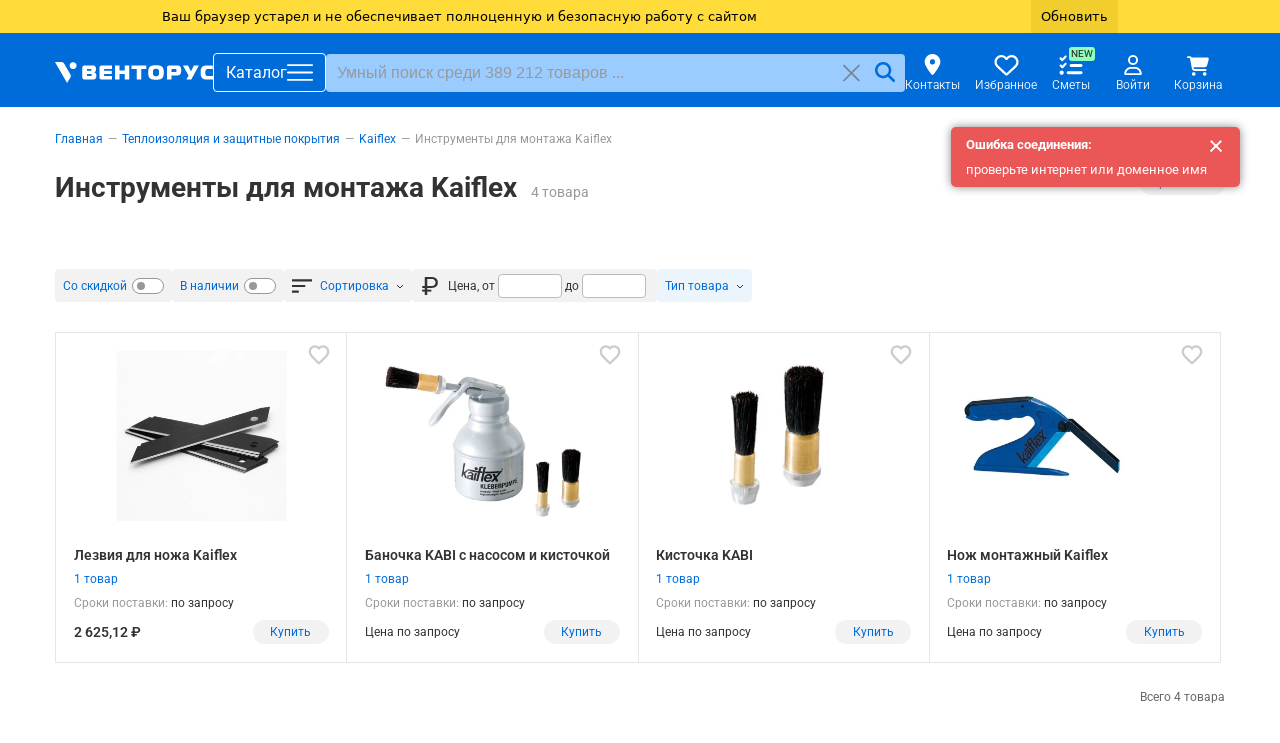

--- FILE ---
content_type: text/html; charset=UTF-8
request_url: https://xn--b1agyekgek.xn--p1ai/catalog/instrumenty_dlya_montazha_kaiflex/
body_size: 42514
content:


<!doctype html>
<html lang="ru" class="">
<head>
    <meta http-equiv="Content-Type" content="text/html; charset=utf-8"/>
    <meta name="viewport" content="width=device-width, initial-scale=1.0, viewport-fit=contain">
    <meta name="format-detection" content="telephone=no">

    <meta name="csrf-token" content="MQyOCPQ7VimINXDITTRuWhK64FBYAOtrvp46aqxb">
    <meta name="dadata-token" content="b23bd3459b97b4715c019c71329913a44a2ba82d">
    <meta name="description" content="Профессиональные инструменты для монтажа теплоизоляционных материалов Kaiflex.Описание, преимущества использования, цена. Поставляем любые объемы. Доставка по всей России"/>
    <meta name="keywords" content="Инструменты для монтажа Kaiflex"/>

    <meta property="vk:image" content="https://xn--b1agyekgek.xn--p1ai/include/meta/v_logo_square.jpg">

    <meta name="twitter:image:src" content="https://xn--b1agyekgek.xn--p1ai/upload/categories/pictures/9552/instrumenty_dlya_montazha_kaiflex-0.jpg">
    <meta name="twitter:card" content="summary_large_image"/>

    <meta property="og:image" content="https://xn--b1agyekgek.xn--p1ai/upload/categories/pictures/9552/instrumenty_dlya_montazha_kaiflex-0.jpg"/>
    <meta property="og:image:width" content=""/>
    <meta property="og:image:height" content=""/>
    <meta property="og:description" content="Профессиональные инструменты для монтажа теплоизоляционных материалов Kaiflex.Описание, преимущества использования, цена. Поставляем любые объемы. Доставка по всей России">
    <meta property="og:url" content="https://xn--b1agyekgek.xn--p1ai/catalog/instrumenty_dlya_montazha_kaiflex/">
    <meta property="og:type" content="website">
    <meta property="og:title" content="">
    <meta property="og:site_name" content="ООО «Венторус»">
    <meta property="og:email" content="info@ventorus.su">
    <meta property="og:phone_number" content="+78007008122">

            <meta name="robots" content="index, follow"/>
    
    <title>Инструменты для монтажа Kaiflex цена, купить онлайн</title>

    <link rel="icon" type="image/svg+xml" href="/include/svg/favicon.svg">

            <link rel="canonical" href="https://xn--b1agyekgek.xn--p1ai/catalog/instrumenty_dlya_montazha_kaiflex/">
        <link rel="preconnect" href="https://fonts.googleapis.com">
    <link rel="preconnect" href="https://fonts.gstatic.com" crossorigin>
    <link rel="preconnect" href="https://mc.yandex.ru">

    <link href="https://fonts.googleapis.com/css2?family=Roboto:wght@300..700&display=swap" rel="stylesheet" media="print" onload="this.media='all'">
    <link rel="stylesheet" href="/include/js/lib/fancybox3/jquery.fancybox.min.css"/>

        <link rel="preload" as="style" href="/build/assets/category-page-DfmPMzhT.css" /><link rel="modulepreload" href="/build/assets/catalog-listing-Ys97sTt_.js" /><link rel="modulepreload" href="/build/assets/utils-BBprT2p_.js" /><link rel="modulepreload" href="/build/assets/_commonjsHelpers-D6Ya60D-.js" /><link rel="stylesheet" href="/build/assets/category-page-DfmPMzhT.css" data-navigate-track="reload" /><script type="module" src="/build/assets/catalog-listing-Ys97sTt_.js" data-navigate-track="reload"></script>
    <script type="application/ld+json">
        {"@context":"https:\/\/schema.org","@type":"Organization","name":"ООО «Венторус»","alternateName":"Венторус","url":"https:\/\/xn--b1agyekgek.xn--p1ai","logo":"https:\/\/xn--b1agyekgek.xn--p1ai\/include\/meta\/logo-w.jpg","description":"Поставщик материалов и оборудования для инженерных систем","contactPoint":{"@type":"ContactPoint","telephone":"+78007008122","contactType":"Служба поддержки","email":"info@ventorus.su","availableLanguage":["Russian"]}}
    </script>
    <script>
        window.AuthUser = null;
        window.isSuperAdmin = null;
    </script>

    <script type="text/javascript" src="/include/js/errors-logger.js?v=1768856595"></script>

    <link rel="preload" as="style" href="/build/assets/virtualscroller-t5B8006t.css" /><link rel="preload" as="style" href="/build/assets/app-CuWLm09w.css" /><link rel="modulepreload" href="/build/assets/app-Bvl6CxJL.js" /><link rel="modulepreload" href="/build/assets/virtualscroller.esm-Bh1OYClP.js" /><link rel="modulepreload" href="/build/assets/utils-BBprT2p_.js" /><link rel="modulepreload" href="/build/assets/_commonjsHelpers-D6Ya60D-.js" /><link rel="stylesheet" href="/build/assets/virtualscroller-t5B8006t.css" data-navigate-track="reload" /><link rel="stylesheet" href="/build/assets/app-CuWLm09w.css" data-navigate-track="reload" /><script type="module" src="/build/assets/app-Bvl6CxJL.js" data-navigate-track="reload"></script>
    <!-- Livewire Styles --><style >[wire\:loading][wire\:loading], [wire\:loading\.delay][wire\:loading\.delay], [wire\:loading\.inline-block][wire\:loading\.inline-block], [wire\:loading\.inline][wire\:loading\.inline], [wire\:loading\.block][wire\:loading\.block], [wire\:loading\.flex][wire\:loading\.flex], [wire\:loading\.table][wire\:loading\.table], [wire\:loading\.grid][wire\:loading\.grid], [wire\:loading\.inline-flex][wire\:loading\.inline-flex] {display: none;}[wire\:loading\.delay\.none][wire\:loading\.delay\.none], [wire\:loading\.delay\.shortest][wire\:loading\.delay\.shortest], [wire\:loading\.delay\.shorter][wire\:loading\.delay\.shorter], [wire\:loading\.delay\.short][wire\:loading\.delay\.short], [wire\:loading\.delay\.default][wire\:loading\.delay\.default], [wire\:loading\.delay\.long][wire\:loading\.delay\.long], [wire\:loading\.delay\.longer][wire\:loading\.delay\.longer], [wire\:loading\.delay\.longest][wire\:loading\.delay\.longest] {display: none;}[wire\:offline][wire\:offline] {display: none;}[wire\:dirty]:not(textarea):not(input):not(select) {display: none;}:root {--livewire-progress-bar-color: #2299dd;}[x-cloak] {display: none !important;}[wire\:cloak] {display: none !important;}</style>
</head>
<body class="">
<div class="header header--top" id="header-top" aria-label="Общее меню и контакты">
    <div class="container">
        <a href="/discont/" class="header__top-link header__top-link--discount" data-count="1005" rel="nofollow">
            <span>Дисконт</span>
        </a>
                <a href="/dostavka/" class="header__top-link pl-5" rel="nofollow">
            <span>Доставка</span>
        </a>



        <span class="mr-auto"></span>

                <a href="/support/" class="header__top-link" rel="nofollow">
            <svg height="16" width="18">
                <use href="/include/svg/sprite.svg#message"></use>
            </svg>
            <span>Поддержка</span>
        </a>
        <a href="mailto:info@ventorus.su" class="header__top-link">
            <svg height="16" width="18">
                <use href="/include/svg/sprite.svg#envelope-solid"></use>
            </svg>
            <span>info@ventorus.su</span>
        </a>
        <a href="tel:8 800 700 81-22" class="header__top-link">
            <svg height="14" width="14">
                <use href="/include/svg/sprite.svg#phone-solid"></use>
            </svg>
            <b>8 800 700 81-22</b>
        </a>
    </div>
</div>
<header class="header header--main" id="header-main">
    <div class="container">
        <a class="header__logo" href="/" aria-label="Открыть главную страницу">
            <svg height="21" xmlns="http://www.w3.org/2000/svg" viewBox="0 0 7300.66 973.16" fill="#fff">
                <path fill-rule="nonzero" d="M1263.63 709.52c0 25.2 8.39 54.11 24.26 72.77 28.91 32.65 68.09 30.78 97.01 30.78h341.42c55.97 0 104.47 0 146.45-45.7 40.12-42.92 39.18-95.16 39.18-137.14 0-40.1-.94-82.08-35.45-115.66-16.79-15.86-43.84-30.79-77.43-33.59v-3.73c27.06-1.86 46.64-12.13 65.3-32.65 29.86-32.64 32.65-66.23 32.65-101.67 0-42.91-4.67-102.61-41.04-139.92-37.32-39.19-95.15-42.92-141.79-42.92h-354.48c-27.98 0-57.83 13.99-73.7 32.65-13.99 15.86-22.38 41.98-22.38 72.76v444.02zm210.82-298.5v-53.17c0-10.26-.93-19.58 8.39-27.99 8.4-7.46 16.8-7.46 27.05-7.46h120.34c14 0 34.52 0 47.57 13.07 5.6 6.52 10.27 15.85 10.27 27.98 0 8.39-1.87 21.46-6.53 29.85-11.19 17.72-32.65 17.72-50.38 17.72h-156.71zm0 141.8h164.18c17.73 0 40.11 0 54.1 18.65 5.6 7.46 8.39 17.72 8.39 27.99 0 13.05-5.59 30.77-12.11 38.24-3.74 4.66-15.87 13.06-55.97 13.06H1521.1c-10.27 0-30.79 0-39.19-9.32-4.67-5.61-7.46-16.8-7.46-39.19v-49.43zm1162.41 260.25V654.49h-319.04c-13.06 0-29.85.94-40.1-8.39-4.67-3.74-9.33-11.2-9.33-24.26v-70.9h356.34V409.16h-356.34v-49.45c0-8.39 0-23.32 10.25-31.71 7.47-6.53 20.52-9.33 32.65-9.33h322.77V160.09h-469.22c-23.32 0-55.03 3.73-79.29 26.12-24.26 22.39-27.99 49.45-27.99 74.63V708.6c0 30.78 0 56.89 29.85 82.09 25.19 20.52 52.25 22.38 79.29 22.38h470.16zm794.87-652.98h-210.82v231.35h-236.94V160.09h-210.82v652.98h210.82V553.74h236.94v259.33h210.82V160.09zm552.34 652.98V322.4h233.2V160.09h-677.24V322.4h233.21v490.67h210.83zm681.99-660.44c-98.88 0-215.49 2.8-285.45 67.16-70.89 65.3-73.69 179.11-73.69 266.79 0 85.82 2.8 200.56 73.69 266.8 69.04 64.36 188.44 67.16 285.45 67.16 97.01 0 216.42-2.8 285.45-67.16 70.89-66.24 73.69-180.98 73.69-266.8 0-87.68-2.8-201.49-73.69-266.79-69.96-64.36-186.56-67.16-285.45-67.16zm-142.73 333.95c0-54.1.94-89.55 24.26-124.07 27.99-42.9 64.36-47.56 118.47-47.56 55.03 0 89.56 4.66 118.47 47.56 25.18 36.39 24.26 67.17 24.26 124.07 0 52.25 0 88.62-24.26 124.07-28.91 42.9-63.44 47.57-118.47 47.57-53.17 0-90.48-4.67-118.47-47.57-21.45-32.65-24.26-72.76-24.26-124.07zm858.31 326.49V624.64h275.19c35.44 0 83.95-9.33 114.73-35.45 55.04-47.58 58.77-159.51 58.77-205.22 0-94.22-17.72-145.53-48.51-178.17-36.37-39.18-84.89-45.71-137.12-45.71h-361.01c-44.77 0-72.76 17.72-86.75 33.59-22.4 25.18-26.12 62.5-26.12 89.54v529.85h210.82zm0-350.75V360.65c0-13.99 2.79-38.25 36.38-38.25h116.6c24.26 0 48.51 0 66.24 14.93 16.78 13.99 18.65 34.51 18.65 51.31 0 27.04-6.53 45.7-16.79 56.9-17.73 18.66-43.84 16.78-69.96 16.78h-151.12zm915.19 350.75 351.69-652.98h-229.48l-137.12 277.99-136.2-277.99h-235.07l261.19 467.35-104.48 185.63h229.47zm1003.84 0V650.76h-180.98c-69.96 0-130.6 0-158.58-51.3-5.59-11.2-15.86-35.45-15.86-108.21 0-31.72 2.8-84.9 21.46-117.54 28.92-52.24 80.23-51.31 149.25-51.31h174.44V160.09h-276.11c-73.7 0-168.85 8.39-228.54 84.89-46.65 58.76-56.91 140.85-56.91 249.99 0 125.01 20.52 189.37 59.7 237.87 53.18 66.24 121.26 80.23 222.95 80.23h289.18z"/>
                <path d="M559.24 973.16c223.71-385.57 225.72-268.65 3.33-653.86C343.94-59.39 440.25 3.53 0 4.46c186.42 322.91 372.82 645.81 559.24 968.7zM972.95 88.5C928.9 12.22 831.33-13.93 755.03 30.12c-76.3 44.04-102.43 141.63-58.39 217.91 44.05 76.3 141.62 102.46 217.92 58.41 76.3-44.07 102.43-141.63 58.39-217.94z"/>
            </svg>
        </a>
        <button class="header__menu-btn" id="toggle-menu" aria-label="Открыть главное меню">
            <span>Каталог</span>
            <svg height="25" width="26">
                <use href="/include/svg/sprite.svg#bars"></use>
                <use href="/include/svg/sprite.svg#xmark" style="display: none"></use>
            </svg>
        </button>

        <div class="header__search">
            <form class="header__search-form" id="search-form">
                <input type="search" required class="header__search-input form-control" id="search-form-input" minlength="3"
                       value="" maxlength="120"
                       placeholder="Умный поиск среди 389 212 товаров ..."
                />
                <div class="header__search-buttons">
                    <button class="header__search-button header__search-button--reset" type="reset" title="Сбросить">
                        <svg height="18" width="25">
                            <use href="/include/svg/sprite.svg#xmark"></use>
                        </svg>
                    </button>
                    <button class="header__search-button header__search-button--submit" type="submit" title="Искать">
                        <svg height="20" width="22">
                            <use href="/include/svg/sprite.svg#magnifying-glass"></use>
                        </svg>
                    </button>
                </div>
            </form>

            <div class="header__search-results" id="search-results"></div>
        </div>
        <div class="header__personal">
            <a href="/about/contacts/" aria-label="Контакты"
                class="header__personal-link header__personal-link--contacts"
            >
                <svg height="21" width="21" xmlns="http://www.w3.org/2000/svg">
                    <use href="/include/svg/sprite.svg#location-dot"></use>
                </svg>
                <span>Контакты</span>
            </a>
            <a href="/wishlist/" aria-label="Избранное"
               class="header__personal-link header__personal-link--wishlist" rel="nofollow" data-wishlist-items-count="0"
            >
                <svg height="24" width="25" xmlns="http://www.w3.org/2000/svg">
                    <use href="/include/svg/sprite.svg#heart"></use>
                </svg>
                <span>Избранное</span>
            </a>
                            <a href="/estimates/"
                                      title="Чтобы пользоваться сметами, нужно сначала авторизоваться"
                   data-tippy-placement="bottom"
                   class="header__personal-link header__personal-link--estimates js-tippy"
                >
                    <svg xmlns="http://www.w3.org/2000/svg" viewBox="0 0 512 512" width="24" height="23">
                        <path d="M152.1 38.2c9.9 8.9 10.7 24 1.8 33.9l-72 80c-4.4 4.9-10.6 7.8-17.2 7.9s-12.9-2.4-17.6-7L7 113C-2.3 103.6-2.3 88.4 7 79s24.6-9.4 33.9 0l22.1 22.1 55.1-61.2c8.9-9.9 24-10.7 33.9-1.8zm0 160c9.9 8.9 10.7 24 1.8 33.9l-72 80c-4.4 4.9-10.6 7.8-17.2 7.9s-12.9-2.4-17.6-7L7 273c-9.4-9.4-9.4-24.6 0-33.9s24.6-9.4 33.9 0l22.1 22.1 55.1-61.2c8.9-9.9 24-10.7 33.9-1.8zM224 96c0-17.7 14.3-32 32-32l224 0c17.7 0 32 14.3 32 32s-14.3 32-32 32l-224 0c-17.7 0-32-14.3-32-32zm0 160c0-17.7 14.3-32 32-32l224 0c17.7 0 32 14.3 32 32s-14.3 32-32 32l-224 0c-17.7 0-32-14.3-32-32zM160 416c0-17.7 14.3-32 32-32l288 0c17.7 0 32 14.3 32 32s-14.3 32-32 32l-288 0c-17.7 0-32-14.3-32-32zM48 368a48 48 0 1 1 0 96 48 48 0 1 1 0-96z"/>
                    </svg>
                    <span>Сметы</span>
                    <i class="mint-label">NEW</i>
                </a>
                        <a href="/cabinet/"  data-tippy-placement="bottom"
               class="header__personal-link header__personal-link--profile js-tippy" rel="nofollow" title=" Войти в  личный кабинет"
            >
                <svg height="20" width="20" xmlns="http://www.w3.org/2000/svg">
                    <use href="/include/svg/sprite.svg#user"></use>
                </svg>
                                                    <span>Войти</span>
                            </a>
            <a href="/quick-order/" aria-label="Корзина"
               class="header__personal-link header__personal-link--cart" rel="nofollow" data-cart-count="0" data-cart-instance="default"
            >
                <svg height="24" width="22">
                    <use href="/include/svg/sprite.svg#cart"></use>
                </svg>
                <span>Корзина</span>
            </a>
                            <div id="minicart" class="header__minicart"></div>
                    </div>
    </div>
</header>

    <div class="category-page">
        <div class="container" id="breadcrumbs">
                            <nav class="breadcrumbs " aria-label="Breadcrumb">
        <ol class="breadcrumbs__list" itemscope="" itemtype="https://schema.org/BreadcrumbList">
                            <li class="breadcrumbs__item"  itemprop="itemListElement" itemscope="" itemtype="https://schema.org/ListItem">
                    <meta itemprop="position" content="1">

                                            <a href="/" itemprop="item">
                            <span itemprop="name">Главная</span>
                        </a>
                    
                                    </li>
                            <li class="breadcrumbs__item"  itemprop="itemListElement" itemscope="" itemtype="https://schema.org/ListItem">
                    <meta itemprop="position" content="2">

                                            <a href="/catalog/teploizolyatsiya_i_zashchitnye_pokrytiya/" itemprop="item">
                            <span itemprop="name">Теплоизоляция и защитные покрытия</span>
                        </a>
                    
                                            <nav class="breadcrumb-dropdown" >
                                                            <ul class="breadcrumb-dropdown__list">
                                                                            <li class="breadcrumb-dropdown__item">
                                            <a href="/catalog/kauchukovaya-teploizolyaciya/"                                                                                                 data-count="9 797"                                             >
                                                Каучуковая
                                            </a>
                                        </li>
                                                                            <li class="breadcrumb-dropdown__item">
                                            <a href="/catalog/bazaltovyy-uteplitel/"                                                                                                 data-count="145 707"                                             >
                                                Базальтовая
                                            </a>
                                        </li>
                                                                            <li class="breadcrumb-dropdown__item">
                                            <a href="/catalog/vspenennyy-polietilen/"                                                                                                 data-count="1 720"                                             >
                                                Полиэтиленовая
                                            </a>
                                        </li>
                                                                            <li class="breadcrumb-dropdown__item">
                                            <a href="/catalog/penopoliuretanovaya-teploizolyatsiya/"                                                                                                 data-count="60 410"                                             >
                                                Пенополиуретановая
                                            </a>
                                        </li>
                                                                            <li class="breadcrumb-dropdown__item">
                                            <a href="/catalog/vspenennyy-poliolefin/"                                                                                                 data-count="193"                                             >
                                                Из вспененного полиолефина
                                            </a>
                                        </li>
                                                                            <li class="breadcrumb-dropdown__item">
                                            <a href="/catalog/napylyaemyy-uteplitel/"                                                                                                 data-count="10"                                             >
                                                Напыляемый утеплитель
                                            </a>
                                        </li>
                                                                            <li class="breadcrumb-dropdown__item">
                                            <a href="/catalog/ekstrudirovannyy-penopolistirol/"                                                                                                 data-count="172"                                             >
                                                Экструдированный пенополистирол XPS
                                            </a>
                                        </li>
                                                                            <li class="breadcrumb-dropdown__item">
                                            <a href="/catalog/aerogel/"                                                                                                 data-count="58"                                             >
                                                Аэрогель
                                            </a>
                                        </li>
                                                                            <li class="breadcrumb-dropdown__item">
                                            <a href="/catalog/negoryuchaya-teploizolyatsiya/"                                                                                                 data-count="60 922"                                             >
                                                Негорючая теплоизоляция
                                            </a>
                                        </li>
                                                                            <li class="breadcrumb-dropdown__item">
                                            <a href="/catalog/bazaltovoe-supertonkoe-volokno/"                                                                                                 data-count="154"                                             >
                                                Базальтовое супертонкое волокно
                                            </a>
                                        </li>
                                                                            <li class="breadcrumb-dropdown__item">
                                            <a href="/catalog/aksessuary-dlya-teploizolyatsii/"                                                                                                 data-count="398"                                             >
                                                Аксессуары для теплоизоляции
                                            </a>
                                        </li>
                                                                            <li class="breadcrumb-dropdown__item">
                                            <a href="/catalog/instrumenty-dlya-teploizolyatsii/"                                                                                                 data-count="44"                                             >
                                                Инструменты для теплоизоляции
                                            </a>
                                        </li>
                                                                            <li class="breadcrumb-dropdown__item">
                                            <a href="/catalog/podlozhka_dlya_teplogo_pola/"                                                                                                 data-count="68"                                             >
                                                Подложка для теплого пола
                                            </a>
                                        </li>
                                                                            <li class="breadcrumb-dropdown__item">
                                            <a href="/catalog/shnury_uplotnitelnye/"                                                                                                 data-count="101"                                             >
                                                Шнуры уплотнительные
                                            </a>
                                        </li>
                                                                            <li class="breadcrumb-dropdown__item">
                                            <a href="/catalog/lenta_teploizolyatsionnaya/"                                                                                                 data-count="90"                                             >
                                                Лента теплоизоляционная
                                            </a>
                                        </li>
                                                                    </ul>
                                                    </nav>
                                    </li>
                            <li class="breadcrumbs__item"  itemprop="itemListElement" itemscope="" itemtype="https://schema.org/ListItem">
                    <meta itemprop="position" content="3">

                                            <a href="/catalog/kaiflex/" itemprop="item">
                            <span itemprop="name">Kaiflex</span>
                        </a>
                    
                                            <nav class="breadcrumb-dropdown" >
                            <noindex>                                <ul class="breadcrumb-dropdown__list">
                                                                            <li class="breadcrumb-dropdown__item">
                                            <a href="/catalog/kaiflex_ef_e/"                                                 rel="nofollow"                                                 data-count="150"                                             >
                                                Kaiflex EF-E
                                            </a>
                                        </li>
                                                                            <li class="breadcrumb-dropdown__item">
                                            <a href="/catalog/kaiflex_epdm/"                                                 rel="nofollow"                                                 data-count="76"                                             >
                                                Kaiflex EPDM
                                            </a>
                                        </li>
                                                                            <li class="breadcrumb-dropdown__item">
                                            <a href="/catalog/kaiflex_hf/"                                                 rel="nofollow"                                                 data-count="62"                                             >
                                                Kaiflex HF
                                            </a>
                                        </li>
                                                                            <li class="breadcrumb-dropdown__item">
                                            <a href="/catalog/aksessuary_kaiflex/"                                                 rel="nofollow"                                                 data-count="9"                                             >
                                                Аксессуары Kaiflex
                                            </a>
                                        </li>
                                                                            <li class="breadcrumb-dropdown__item">
                                            <a href="/catalog/instrumenty_dlya_montazha_kaiflex/"                                                 rel="nofollow"                                                 data-count="4"                                             >
                                                Инструменты для монтажа Kaiflex
                                            </a>
                                        </li>
                                                                    </ul>
                            </noindex>                        </nav>
                                    </li>
                            <li class="breadcrumbs__item"  aria-current="page"  itemprop="itemListElement" itemscope="" itemtype="https://schema.org/ListItem">
                    <meta itemprop="position" content="4">

                                            <span itemprop="name">Инструменты для монтажа Kaiflex</span>
                    
                                    </li>
                    </ol>
    </nav>


                    </div>
        <main class="container" role="main">
            <div class="category-page__header clearfix" id="categoryHeader">
                                    <h1>Инструменты для монтажа Kaiflex</h1>
                                            <span class="category-page__goods-count">4 товара</span>
                    
                    <span class="category-page__toolbar">
                        
                        


                            <a href="https://xn--b1agyekgek.xn--p1ai/price/instrumenty_dlya_montazha_kaiflex/" class="price-list-link" data-fancybox data-type="iframe" target="_blank" data-hash="pricelist">
                                Прайс-лист
                            </a>
                                            </span>
                            </div>

            <div id="subCats" class="mt-20">
                                                                </div>

            <div class="category-page__brands" id="brands">
                                                                </div>

            <div id="filters" class="category-page__filters mt-20" data-vue-component="Filters" data-vue-props='{"filters":[{"type":"checkbox","code":"has_discount","label":"Со скидкой","checked":false,"icon":null,"reserved":true},{"type":"checkbox","code":"has_rests","label":"В наличии","checked":false,"icon":null,"reserved":true},{"type":"select","id":null,"code":"sorting","label":"Сортировка","options":{"price_asc":"По возрастанию цены","price_desc":"По убыванию цены"},"icon":"fi-sorting","reserved":true,"multiple":false,"selected":null,"disabled":[],"isAssortment":false},{"type":"range","selected":null,"code":"price","label":"Цена,","icon":"ruble","from":null,"to":null,"fromSize":5,"toSize":5,"reserved":true},{"type":"select","id":47,"code":"tip_tovara","label":"Тип товара","options":{"1154":"Клеевой пистолет","1155":"Кисточка"},"icon":null,"reserved":false,"multiple":true,"selected":[],"disabled":[],"isAssortment":false}],"filtersUrl":"\/catalog\/instrumenty_dlya_montazha_kaiflex\/"}'></div>

            <div id="listing" class="listing mt-20" data-cols="4" data-ecom-list="Страница категории каталога" data-ecom-category="Инструменты для монтажа Kaiflex">
                                                        <div data-id="9555"      class="listing-item listing-item--product"
>
    <div class="listing-item__preview">
                    <span class="listing-item__wishlist"  data-vue-component="WishlistBtn" data-vue-props='{"productId":9555}'></span>
        
        <a href="/product/lezviya_dlya_nozha_kaiflex/">
            
            <picture>
                <img id="Product9555-img" src="/thumb/512x336xin/upload/products/pictures/9555/lezviya_dlya_nozha_kaiflex-0.JPG" alt="" >
            </picture>

                    </a>
    </div>

    
    <a class="listing-item__name" href="/product/lezviya_dlya_nozha_kaiflex/" title="Подробнее">
        Лезвия для ножа Kaiflex
    </a>

            <a class="listing-item__count" href="/product/lezviya_dlya_nozha_kaiflex/">
            1 товар        </a>
        <div class="listing-item__chars">
            <noindex>
                
            </noindex>
        </div>
        <div class="listing-item__rests">
                    <span class="color-light">Сроки поставки:</span> по запросу
            </div>

    
    <div class="listing-item__prices">
                    <b class="">2 625,12 ₽</b>
        
        
        
                    <button class="listing-item__buy js-call-popup-ajax" data-href="/search/smart/details/offers/9555/">
                Купить
            </button>
            </div>

    </div>
<div data-id="9553"      class="listing-item listing-item--product"
>
    <div class="listing-item__preview">
                    <span class="listing-item__wishlist"  data-vue-component="WishlistBtn" data-vue-props='{"productId":9553}'></span>
        
        <a href="/product/banochka_kabi_s_nasosom_i_kistochkoy/">
            
            <picture>
                <img id="Product9553-img" src="/thumb/512x336xin/upload/products/pictures/9553/banochka_kabi_s_nasosom_i_kistochkoy-4095074631.jpg" alt="" >
            </picture>

                    </a>
    </div>

    
    <a class="listing-item__name" href="/product/banochka_kabi_s_nasosom_i_kistochkoy/" title="Подробнее">
        Баночка KABI с насосом и кисточкой
    </a>

            <a class="listing-item__count" href="/product/banochka_kabi_s_nasosom_i_kistochkoy/">
            1 товар        </a>
        <div class="listing-item__chars">
            <noindex>
                
            </noindex>
        </div>
        <div class="listing-item__rests">
                    <span class="color-light">Сроки поставки:</span> по запросу
            </div>

    
    <div class="listing-item__prices">
                    <span>Цена по запросу</span>
        
        
        
                    <button class="listing-item__buy js-call-popup-ajax" data-href="/search/smart/details/offers/9553/">
                Купить
            </button>
            </div>

    </div>
<div data-id="9554"      class="listing-item listing-item--product"
>
    <div class="listing-item__preview">
                    <span class="listing-item__wishlist"  data-vue-component="WishlistBtn" data-vue-props='{"productId":9554}'></span>
        
        <a href="/product/kistochka_kabi/">
            
            <picture>
                <img id="Product9554-img" src="/thumb/512x336xin/upload/products/pictures/9554/kistochka_kabi-3727937711.jpg" alt="" >
            </picture>

                    </a>
    </div>

    
    <a class="listing-item__name" href="/product/kistochka_kabi/" title="Подробнее">
        Кисточка KABI
    </a>

            <a class="listing-item__count" href="/product/kistochka_kabi/">
            1 товар        </a>
        <div class="listing-item__chars">
            <noindex>
                
            </noindex>
        </div>
        <div class="listing-item__rests">
                    <span class="color-light">Сроки поставки:</span> по запросу
            </div>

    
    <div class="listing-item__prices">
                    <span>Цена по запросу</span>
        
        
        
                    <button class="listing-item__buy js-call-popup-ajax" data-href="/search/smart/details/offers/9554/">
                Купить
            </button>
            </div>

    </div>
<div data-id="9556"      class="listing-item listing-item--product"
>
    <div class="listing-item__preview">
                    <span class="listing-item__wishlist"  data-vue-component="WishlistBtn" data-vue-props='{"productId":9556}'></span>
        
        <a href="/product/nozh_dlya_rezki_kaiflex/">
            
            <picture>
                <img id="Product9556-img" src="/thumb/512x336xin/upload/products/pictures/9556/nozh_dlya_rezki_kaiflex-0.jpg" alt="" >
            </picture>

                    </a>
    </div>

    
    <a class="listing-item__name" href="/product/nozh_dlya_rezki_kaiflex/" title="Подробнее">
        Нож монтажный Kaiflex
    </a>

            <a class="listing-item__count" href="/product/nozh_dlya_rezki_kaiflex/">
            1 товар        </a>
        <div class="listing-item__chars">
            <noindex>
                
            </noindex>
        </div>
        <div class="listing-item__rests">
                    <span class="color-light">Сроки поставки:</span> по запросу
            </div>

    
    <div class="listing-item__prices">
                    <span>Цена по запросу</span>
        
        
        
                    <button class="listing-item__buy js-call-popup-ajax" data-href="/search/smart/details/offers/9556/">
                Купить
            </button>
            </div>

    </div>

                    <div class="pagination">
    <div class="pagination__more">
        
                    <span class="pagination__more-total">Всего 4 товара</span>
            </div>

            
    </div>

                                                </div>

            <div id="oftenSearched" class="mb-20">
                                                                </div>

            
            <div class="category-page__annotation">
                <div id="annotation" data-clamp-content>
                                            <p>Профессиональные инструменты для монтажа теплоизоляционных материалов Kaiflex. В данном разделе можно приобрести набор ножей, клеевой пистолет и сменные кисточки. Все инструменты удобны в использовании, обеспечиваю легкий и быстрый монтаж теплоизоляции, экономят Ваше время и деньги!</p>

                                                    <br><br>
                            <div class="wysiwyg">
                                <h3>Инструменты для монтажа Kaiflex</h3>
<hr />
                            </div>
                                                            </div>
                                    <label class="label-more">
                        <input type="checkbox" style="display:none" data-clamp-target="#annotation">
                        <span data-text="Подробнее" data-checked-text="Свернуть"></span>
                    </label>
                            </div>

            <div id="reviews">
                                    <section class="product-page__reviews reviews" >
    <header>
        <h2 class="reviews__title">
            Отзывы
                    </h2>
    </header>

    <div class="reviews__content">
                    <div class="reviews__missing">Здесь еще нет отзывов. Оставьте первый отзыв</div>
        
        <details class="reviews__details">
            <summary class="reviews__call">Оставить отзыв</summary>
            <form wire:snapshot="{&quot;data&quot;:{&quot;name&quot;:null,&quot;email&quot;:null,&quot;rating&quot;:null,&quot;text&quot;:null,&quot;entity_id&quot;:9552,&quot;entity_type&quot;:&quot;App\\Models\\Category&quot;,&quot;result&quot;:null,&quot;alert&quot;:null,&quot;honeypotData&quot;:[{&quot;secret_captcha&quot;:&quot;&quot;,&quot;valid_from&quot;:&quot;[base64]&quot;},{&quot;class&quot;:&quot;Spatie\\Honeypot\\Http\\Livewire\\Concerns\\HoneypotData&quot;,&quot;s&quot;:&quot;wrbl&quot;}]},&quot;memo&quot;:{&quot;id&quot;:&quot;UGfIGuKbfxTkobC44dTK&quot;,&quot;name&quot;:&quot;forms.review-form&quot;,&quot;path&quot;:&quot;catalog\/instrumenty_dlya_montazha_kaiflex&quot;,&quot;method&quot;:&quot;GET&quot;,&quot;children&quot;:[],&quot;scripts&quot;:[],&quot;assets&quot;:[],&quot;errors&quot;:[],&quot;locale&quot;:&quot;ru&quot;},&quot;checksum&quot;:&quot;823e2947c03e89ba3e4f3f3b46a84d3b05f7056c34ebb0d7fb6b876211ed46ca&quot;}" wire:effects="[]" wire:id="UGfIGuKbfxTkobC44dTK" class="reviews__form" wire:submit.prevent="submit" autocomplete="off">
            <input type="hidden" name="_token" value="MQyOCPQ7VimINXDITTRuWhK64FBYAOtrvp46aqxb" autocomplete="off">        <div id="secret_captcha_8smt5zhlwjUqNGfo_wrap"  style="display: none" aria-hidden="true">
        <input id="secret_captcha_8smt5zhlwjUqNGfo"
               name="secret_captcha_8smt5zhlwjUqNGfo"
               type="text"
               value=""
                wire:model.defer="honeypotData.secret_captcha"                autocomplete="nope"
               tabindex="-1">
        <input name="valid_from"
               type="text"
               value="[base64]"
                wire:model.defer="honeypotData.valid_from"                autocomplete="off"
               tabindex="-1">
    </div>

        <div class="text-big mb-25"><b>Отзыв о товаре:</b></div>

        <div class="reviews__form-fields">
            <label class="ph-anim" data-placeholder="Имя">
                <input wire:model="name" class="form-control" type="text" name="name" placeholder="Имя*" required >
            </label>
            <label class="ph-anim" data-placeholder="E-mail">
                <input wire:model="email" class="form-control" type="email" name="email" placeholder="E-mail* (не публикуется)" required required >
            </label>

            <textarea wire:model="text" rows="6" class="form-control" name="text" placeholder="Текст отзыва*" required minlength="7" maxlength="900"></textarea>

            <div class="d-flex align-items-center">
                <b class="pr-10">Оценка товара: </b>
                <div class="reviews__stars reviews__stars--interactive">
                                            <input wire:model="rating" type="radio" name="rating" required value="5" id="new-review-rating-5">
                        <label class="reviews__star" title="5" for="new-review-rating-5"></label>
                                            <input wire:model="rating" type="radio" name="rating" required value="4" id="new-review-rating-4">
                        <label class="reviews__star" title="4" for="new-review-rating-4"></label>
                                            <input wire:model="rating" type="radio" name="rating" required value="3" id="new-review-rating-3">
                        <label class="reviews__star" title="3" for="new-review-rating-3"></label>
                                            <input wire:model="rating" type="radio" name="rating" required value="2" id="new-review-rating-2">
                        <label class="reviews__star" title="2" for="new-review-rating-2"></label>
                                            <input wire:model="rating" type="radio" name="rating" required value="1" id="new-review-rating-1">
                        <label class="reviews__star" title="1" for="new-review-rating-1"></label>
                                    </div>
            </div>
        </div>
        <div class="text-center mt-20">
            <button type="submit" class="btn btn--primary">Оставить отзыв</button>
        </div>
        <div class="mt-20 text-small text-center">
            Оставляя отзыв, вы подтверждаете своё согласие с <a href="/privatepolicy/" class="color-primary" target="_blank">политикой конфиденциальности</a>.
        </div>
    </form>
        </details>
    </div>
</section>
                            </div>
        </main>
    </div>

<nav
id="main-menu" class="main-menu" aria-label="Главное меню"><div
id="main-menu-container" class="main-menu__container"><div
class="main-menu__back hidden" data-default-text="Главное меню" data-text="" role="button">
<svg
height="13" width="15">
<use
href="/include/svg/sprite.svg#chevron-left"></use>
</svg></div><ul
class="main-menu__list main-menu__list--lvl-0"><li
class="main-menu__visible-mobile">
<a
href="/">Главная</a></li><li
class="main-menu__catalog-item main-menu__visible-desktop">
<a
href="/catalog/">Каталог товаров</a></li><li
class="main-menu__brands-item main-menu__visible-desktop">
<a
href="/catalog/brands/">Бренды</a></li><li
class="">
<a
href="/catalog/" class="main-menu__visible-mobile">Каталог</a><ul
class="main-menu__list main-menu__list--lvl-1"><li
class="main-menu__discount-item">
<a
href="/discont/">
<svg
height="24" width="24" class="main-menu__ico">
<use
href="/include/svg/sprite.svg#sale-percent"></use>
</svg>
Дисконтные товары
</a></li><li>
<a
href="/catalog/teploizolyatsiya_i_zashchitnye_pokrytiya/" data-count="219 410"
>
<img
src="/upload/images/ec60c88880fe4b518fff022838954764.svg" alt="" loading="lazy" class="main-menu__ico"/>
Теплоизоляция
</a><div
class="main-menu__content"><ul
class="main-menu__list main-menu__list--lvl-2"><li
data-id="11282">
<a
href="/catalog/kauchukovaya-teploizolyaciya/" data-count="9 797"
>
<img
src="/thumb/120x120xin/upload/categories/pictures/11282/kauchukovaya-teploizolyaciya-0.jpg" alt="" loading="lazy" />
Каучуковая
</a><ul
class="main-menu__list main-menu__list--lvl-3"><li
class="" data-id="11305">
<a
href="/catalog/kauchukovaya-trubka/" data-count="5 260"
>
Трубки
</a><ul
class="main-menu__list main-menu__list--lvl-4"><li
data-id="16389">
<noindex>
<a
href="/catalog/trubki_kauchukovye_bez_pokrytiya/" data-count="2 177"
rel="nofollow" >
Без покрытия
</a></noindex></li><li
data-id="16391">
<noindex>
<a
href="/catalog/trubki_kauchukovye_s_pokrytiem/" data-count="2 213"
rel="nofollow" >
С покрытием
</a></noindex></li><li
data-id="16392">
<noindex>
<a
href="/catalog/trubki_kauchukovye_s_samokleyushchimsya_razrezom/" data-count="434"
rel="nofollow" >
С самоклеющимся разрезом
</a></noindex></li><li
data-id="16390">
<noindex>
<a
href="/catalog/trubki_kauchukovye_v_bukhte/" data-count="87"
rel="nofollow" >
В бухтах
</a></noindex></li><li
data-id="13919">
<noindex>
<a
href="/catalog/trubki-standartnye-kauchukovye/" data-count="1 546"
rel="nofollow" >
Универсальные
</a></noindex></li><li
data-id="13918">
<noindex>
<a
href="/catalog/trubki-vysokotemperaturnye-kauchukovye/" data-count="1 383"
rel="nofollow" >
Высокотемпературные
</a></noindex></li><li
data-id="13917">
<noindex>
<a
href="/catalog/trubki-spetsialnye-kauchukovye/" data-count="504"
rel="nofollow" >
Специального назначения
</a></noindex></li><li
data-id="11349">
<noindex>
<a
href="/catalog/kley-dlya-teploizolyatsii/" data-count="59"
rel="nofollow" >
Клей
</a></noindex></li><li
data-id="11350">
<noindex>
<a
href="/catalog/ochistiteli-dlya-kleya/" data-count="10"
rel="nofollow" >
Очистители
</a></noindex></li><li
data-id="9245">
<noindex>
<a
href="/catalog/lenta_kauchukovaya_samokleyushchayasya/" data-count="34"
rel="nofollow" >
Лента каучуковая
</a></noindex></li></ul></li><li
class="" data-id="11304">
<a
href="/catalog/kauchukovye-rulony/" data-count="1 051"
>
Рулоны
</a><ul
class="main-menu__list main-menu__list--lvl-4"><li
data-id="16344">
<noindex>
<a
href="/catalog/rulony_iz_vspenennogo_kauchuka_bez_pokrytiya/" data-count="186"
rel="nofollow" >
Без покрытия
</a></noindex></li><li
data-id="16345">
<noindex>
<a
href="/catalog/rulony_iz_vspenennogo_kauchuka_s_pokrytiem/" data-count="517"
rel="nofollow" >
С покрытием
</a></noindex></li><li
data-id="16869">
<noindex>
<a
href="/catalog/rulony_iz_vspenennogo_kauchuka_samokleyushchiesya/" data-count="411"
rel="nofollow" >
Самоклеющиеся
</a></noindex></li><li
data-id="13922">
<noindex>
<a
href="/catalog/rulony-vysokotemperaturnye-kauchukovye/" data-count="59"
rel="nofollow" >
Высокотемпературные
</a></noindex></li><li
data-id="13921">
<noindex>
<a
href="/catalog/rulony-spetsialnye-kauchukovye/" data-count="311"
rel="nofollow" >
Специального назначения
</a></noindex></li><li
data-id="13920">
<noindex>
<a
href="/catalog/rulony-standartnye-kauchukovye/" data-count="187"
rel="nofollow" >
Универсальные
</a></noindex></li><li
data-id="11349">
<noindex>
<a
href="/catalog/kley-dlya-teploizolyatsii/" data-count="59"
rel="nofollow" >
Клей
</a></noindex></li><li
data-id="11350">
<noindex>
<a
href="/catalog/ochistiteli-dlya-kleya/" data-count="10"
rel="nofollow" >
Очистители
</a></noindex></li><li
data-id="16346">
<noindex>
<a
href="/catalog/rulony_iz_vspennennogo_kauchuka_folgirovannye/" data-count="134"
rel="nofollow" >
Фольгированные
</a></noindex></li><li
data-id="11351">
<noindex>
<a
href="/catalog/lenta-dlya-teploizolyatsii/" data-count="294"
rel="nofollow" >
Лента для теплоизоляции
</a></noindex></li><li
data-id="16347">
<noindex>
<a
href="/catalog/rulony_iz_vspenennogo_kauchuka_s_pokrytiem_pvkh_alu/" data-count="89"
rel="nofollow" >
Фольгированная ПВХ
</a></noindex></li><li
data-id="16349">
<noindex>
<a
href="/catalog/rulony_iz_vspenenogo_kauchuka_so_steklotkanyu/" data-count="136"
rel="nofollow" >
Со стеклотканью
</a></noindex></li><li
data-id="16348">
<noindex>
<a
href="/catalog/rulony_iz_vspenenogo_kauchuka_s_polimernym_pokrytiem/" data-count="42"
rel="nofollow" >
С полимерным покрытием
</a></noindex></li></ul></li><li
class="" data-id="16868">
<a
href="/catalog/listy_plastiny_kauchukovye/" data-count="42"
>
Листы-пластины
</a></li><li
class="" data-id="14948">
<a
href="/catalog/podvesy-teploizolyatsionnye/" data-count="2 141"
>
Подвесы теплоизоляционные
</a><ul
class="main-menu__list main-menu__list--lvl-4"><li
data-id="14949">
<noindex>
<a
href="/catalog/podvesy-bez-khomuta/" data-count="1 304"
rel="nofollow" >
Подвесы без хомута
</a></noindex></li><li
data-id="14950">
<noindex>
<a
href="/catalog/podvesy-s-khomutom/" data-count="717"
rel="nofollow" >
Подвесы с хомутом
</a></noindex></li><li
data-id="14951">
<noindex>
<a
href="/catalog/podvesy-dlya-vysokikh-nagruzok/" data-count="63"
rel="nofollow" >
Подвесы для высоких нагрузок
</a></noindex></li></ul></li><li
class="hidden" data-id="9245">
<noindex>
<a
href="/catalog/lenta_kauchukovaya_samokleyushchayasya/" data-count="34"
rel="nofollow" >
Лента каучуковая
</a></noindex></li><li
class="main-menu__more" data-text="+ Ещё" data-active-text="Свернуть"></li></ul></li><li
data-id="11284">
<a
href="/catalog/vspenennyy-polietilen/" data-count="1 702"
>
<img
src="/thumb/120x120xin/upload/categories/pictures/11284/vspenennyy-polietilen-0.jpg" alt="" loading="lazy" />
Полиэтиленовая
</a><ul
class="main-menu__list main-menu__list--lvl-3"><li
class="" data-id="11306">
<a
href="/catalog/vspenennyy-polietilen-trubki/" data-count="1 208"
>
Трубки
</a></li><li
class="" data-id="16212">
<a
href="/catalog/listy_iz_vspenennogo_polietilena/" data-count="13"
>
Листы
</a></li><li
class="" data-id="16333">
<a
href="/catalog/shnury_uplotnitelnye_iz_vspenenogo_polietilena/" data-count="38"
>
Шнуры уплотнительные
</a></li><li
class="" data-id="11308">
<a
href="/catalog/vspenennyy-polietilen-rulony/" data-count="250"
>
Рулоны
</a><ul
class="main-menu__list main-menu__list--lvl-4"><li
data-id="16929">
<noindex>
<a
href="/catalog/rulony-iz-vspenennogo-polietilena-folgirovannye/" data-count="94"
rel="nofollow" >
Фольгированные
</a></noindex></li><li
data-id="16928">
<noindex>
<a
href="/catalog/rulony-iz-vspenennogo-polietilena-samokleyushchiesya/" data-count="84"
rel="nofollow" >
Самоклеющиеся
</a></noindex></li></ul></li><li
class="hidden" data-id="11309">
<a
href="/catalog/vspenennyy-polietilen-lenty/" data-count="43"
>
Ленты из вспененного полиэтилена
</a></li><li
class="main-menu__more" data-text="+ Ещё" data-active-text="Свернуть"></li></ul></li><li
data-id="17153">
<a
href="/catalog/penopoliuretanovaya-teploizolyatsiya/" data-count="60 410"
>
<img
src="/thumb/120x120xin/upload/categories/pictures/17153/penopoliuretanovaya-teploizolyatsiya-2441114358.jpg" alt="" loading="lazy" />
Пенополиуретановая
</a><ul
class="main-menu__list main-menu__list--lvl-3"><li
class="" data-id="17394">
<a
href="/catalog/skorlupy-ppu/" data-count="20 139"
>
Скорлупы ППУ
</a></li><li
class="" data-id="17392">
<a
href="/catalog/otvody-ppu/" data-count="20 163"
>
Отводы ППУ
</a></li><li
class="" data-id="17395">
<a
href="/catalog/troyniki-ppu/" data-count="20 089"
>
Тройники ППУ
</a></li><li
class="" data-id="17393">
<a
href="/catalog/plity-ppu/" data-count="9"
>
Плиты ППУ
</a></li><li
class="hidden" data-id="17040">
<a
href="/catalog/napylyaemyy-uteplitel/" data-count="10"
>
Напыляемый утеплитель
</a></li><li
class="main-menu__more" data-text="+ Ещё" data-active-text="Свернуть"></li></ul></li><li
data-id="17040">
<a
href="/catalog/napylyaemyy-uteplitel/" data-count="10"
>
<img
src="/thumb/120x120xin/upload/categories/pictures/17040/napylyaemyy-uteplitel-2678047787.jpg" alt="" loading="lazy" />
Напыляемый утеплитель
</a></li><li
data-id="11711">
<a
href="/catalog/negoryuchaya-teploizolyatsiya/" data-count="60 922"
>
<img
src="/thumb/120x120xin/upload/categories/pictures/11711/negoryuchaya-teploizolyatsiya-0.jpg" alt="" loading="lazy" />
Негорючая теплоизоляция
</a><ul
class="main-menu__list main-menu__list--lvl-3"><li
class="" data-id="11107">
<a
href="/catalog/maty_mp_100_gost_21880_2011_xotpipe_/" data-count="32"
>
Маты МП-100 ГОСТ 21880-2011 XOTPIPE
</a></li></ul></li><li
data-id="11301">
<a
href="/catalog/aksessuary-dlya-teploizolyatsii/" data-count="398"
>
<img
src="/thumb/120x120xin/upload/categories/pictures/11301/aksessuary-dlya-teploizolyatsii-0.jpg" alt="" loading="lazy" />
Аксессуары для теплоизоляции
</a><ul
class="main-menu__list main-menu__list--lvl-3"><li
class="" data-id="11349">
<noindex>
<a
href="/catalog/kley-dlya-teploizolyatsii/" data-count="59"
rel="nofollow" >
Клей
</a></noindex></li><li
class="" data-id="11350">
<noindex>
<a
href="/catalog/ochistiteli-dlya-kleya/" data-count="10"
rel="nofollow" >
Очистители
</a></noindex></li><li
class="" data-id="11351">
<noindex>
<a
href="/catalog/lenta-dlya-teploizolyatsii/" data-count="294"
rel="nofollow" >
Лента для теплоизоляции
</a></noindex><ul
class="main-menu__list main-menu__list--lvl-4"><li
data-id="9085">
<a
href="/catalog/lenta_alyuminievaya/" data-count="65"
>
Лента алюминиевая
</a></li><li
data-id="9086">
<a
href="/catalog/lenta_armirovannaya_tpl/" data-count="38"
>
Лента армированная ТПЛ
</a></li><li
data-id="11309">
<a
href="/catalog/vspenennyy-polietilen-lenty/" data-count="43"
>
Ленты из вспененного полиэтилена
</a></li><li
data-id="9245">
<noindex>
<a
href="/catalog/lenta_kauchukovaya_samokleyushchayasya/" data-count="34"
rel="nofollow" >
Лента каучуковая
</a></noindex></li><li
data-id="12407">
<a
href="/catalog/lenty-pvkh/" data-count="37"
>
Ленты ПВХ
</a></li></ul></li><li
class="" data-id="11353">
<noindex>
<a
href="/catalog/mastika-germetiki/" data-count="9"
rel="nofollow" >
Мастика (Герметики)
</a></noindex></li><li
class="hidden" data-id="11354">
<noindex>
<a
href="/catalog/klipsy-i-zaklepki/" data-count="10"
rel="nofollow" >
Клипсы и заклепки
</a></noindex></li><li
class="hidden" data-id="11358">
<noindex>
<a
href="/catalog/zashchitnaya-kraska/" data-count="30"
rel="nofollow" >
Защитная краска
</a></noindex><ul
class="main-menu__list main-menu__list--lvl-4"><li
data-id="16179">
<a
href="/catalog/vioterm_finish/" data-count="12"
>
VIOTERM FINISH
</a></li></ul></li><li
class="hidden" data-id="16715">
<a
href="/catalog/vtulki_zashchitnye_na_teploizolyatsiyu/" data-count="26"
>
Втулки защитные на теплоизоляцию
</a></li><li
class="hidden" data-id="17039">
<a
href="/catalog/setka-mane/" data-count="3"
>
Сетка Манье
</a></li><li
class="hidden" data-id="16179">
<a
href="/catalog/vioterm_finish/" data-count="12"
>
VIOTERM FINISH
</a></li><li
class="main-menu__more" data-text="+ Ещё" data-active-text="Свернуть"></li></ul></li><li
data-id="16126">
<a
href="/catalog/podlozhka_dlya_teplogo_pola/" data-count="60"
>
<img
src="/thumb/120x120xin/upload/categories/pictures/16126/podlozhka_dlya_teplogo_pola-0.png" alt="" loading="lazy" />
Подложка для теплого пола
</a><ul
class="main-menu__list main-menu__list--lvl-3"><li
class="" data-id="16322">
<a
href="/catalog/lenta_dempfernaya/" data-count="24"
>
Лента демпферная
</a></li></ul></li></ul><ul
class="main-menu__list main-menu__list--lvl-2"><li
data-id="11283">
<a
href="/catalog/bazaltovyy-uteplitel/" data-count="145 707"
>
<img
src="/thumb/120x120xin/upload/categories/pictures/11283/bazaltovyy-uteplitel-0.jpg" alt="" loading="lazy" />
Базальтовая
</a><ul
class="main-menu__list main-menu__list--lvl-3"><li
class="" data-id="11285">
<a
href="/catalog/mineralovatnye-cilindry/" data-count="39 461"
>
Цилиндры
</a><ul
class="main-menu__list main-menu__list--lvl-4"><li
data-id="15722">
<noindex>
<a
href="/catalog/tsilindry-bez-pokrytiya/" data-count="10 413"
rel="nofollow" >
Без покрытия
</a></noindex></li><li
data-id="15723">
<noindex>
<a
href="/catalog/tsilindry-v-otsinkovannoy-obolochke/" data-count="3 322"
rel="nofollow" >
В оцинкованной оболочке
</a></noindex></li><li
data-id="15724">
<a
href="/catalog/tsilindry-kashirovannye-alyuminievoy-folgoy/" data-count="9 941"
>
Кашированные фольгой
</a></li><li
data-id="15725">
<noindex>
<a
href="/catalog/tsilindry-kashirovannye-negoryuchey-folgoy/" data-count="4 878"
rel="nofollow" >
Негорючие кашированные
</a></noindex></li><li
data-id="15726">
<noindex>
<a
href="/catalog/tsilindry-kashirovannye-folmatkanyu/" data-count="8 087"
rel="nofollow" >
Кашированные фольма-тканью
</a></noindex></li><li
data-id="15727">
<noindex>
<a
href="/catalog/tsilindry-lamelnye/" data-count="2 815"
rel="nofollow" >
Ламельные
</a></noindex></li></ul></li><li
class="" data-id="11286">
<a
href="/catalog/mineralovatnye-proshivnye-maty/" data-count="730"
>
Маты прошивные
</a><ul
class="main-menu__list main-menu__list--lvl-4"><li
data-id="14367">
<noindex>
<a
href="/catalog/proshivnye-maty-bez-pokrytiya/" data-count="274"
rel="nofollow" >
Без покрытия
</a></noindex></li><li
data-id="14368">
<noindex>
<a
href="/catalog/proshivnye-maty-s-armirovannoy-folgoy/" data-count="141"
rel="nofollow" >
С армированной фольгой
</a></noindex></li><li
data-id="14369">
<noindex>
<a
href="/catalog/proshivnye-maty-s-nearmirovannoy-folgoy/" data-count="179"
rel="nofollow" >
С неармированной фольгой
</a></noindex></li><li
data-id="14370">
<noindex>
<a
href="/catalog/proshivnye-maty-s-folmo-tkanyu/" data-count="48"
rel="nofollow" >
С фольма-тканью
</a></noindex></li><li
data-id="14371">
<noindex>
<a
href="/catalog/proshivnye-maty-so-steklotkanyu/" data-count="56"
rel="nofollow" >
Со стеклотканью
</a></noindex></li></ul></li><li
class="" data-id="16388">
<a
href="/catalog/maty_ognezashchitnye/" data-count="134"
>
Маты огнезащитные
</a></li><li
class="" data-id="11287">
<a
href="/catalog/maty-lamelnye/" data-count="168"
>
Маты ламельные
</a></li><li
class="hidden" data-id="11288">
<a
href="/catalog/tehmaty/" data-count="57"
>
Техматы
</a></li><li
class="hidden" data-id="11289">
<a
href="/catalog/mineralovatnye-plity/" data-count="1 451"
>
Плиты
</a><ul
class="main-menu__list main-menu__list--lvl-4"><li
data-id="17130">
<noindex>
<a
href="/catalog/plity-dlya-stroitelnoy-teploizolyatsii/" data-count="1 275"
rel="nofollow" >
Для строительной теплоизоляции
</a></noindex></li><li
data-id="17131">
<noindex>
<a
href="/catalog/plity-dlya-tekhnicheskoy-teploizolyatsii/" data-count="242"
rel="nofollow" >
Для технической теплоизоляции
</a></noindex></li><li
data-id="17128">
<a
href="/catalog/plity-mineralovatnye-zvukoizolyatsionnye/" data-count="103"
>
Звукоизоляционные
</a></li><li
data-id="17126">
<a
href="/catalog/plity-mineralovatnye-dlya-krovli/" data-count="438"
>
Для кровли
</a></li><li
data-id="17127">
<a
href="/catalog/plity-mineralovatnye-dlya-fasada/" data-count="850"
>
Для фасада
</a></li><li
data-id="17129">
<a
href="/catalog/plity-mineralovatnye-ognezashchitnye/" data-count="155"
>
Огнезащитные
</a></li></ul></li><li
class="hidden" data-id="11359">
<a
href="/catalog/otvody-mineralovatnye/" data-count="49 820"
>
Отводы
</a><ul
class="main-menu__list main-menu__list--lvl-4"><li
data-id="15841">
<noindex>
<a
href="/catalog/otvody-mineralovatnye-bez-pokrytiya/" data-count="12 009"
rel="nofollow" >
Без покрытия
</a></noindex></li><li
data-id="15842">
<noindex>
<a
href="/catalog/otvody-mineralovatnye-s-armirovannoy-folgoy/" data-count="11 259"
rel="nofollow" >
Кашированные фольгой
</a></noindex></li><li
data-id="15843">
<noindex>
<a
href="/catalog/otvody-mineralovatnye-s-negoryuchey-folgoy/" data-count="9 076"
rel="nofollow" >
Негорючие кашированные
</a></noindex></li><li
data-id="15844">
<noindex>
<a
href="/catalog/otvody-mineralovatnye-s-otsinkovannym-pokrytiem/" data-count="5 355"
rel="nofollow" >
В оцинкованной оболочке
</a></noindex></li><li
data-id="15845">
<noindex>
<a
href="/catalog/otvody-mineralovatnye-s-folma-tkanyu/" data-count="11 015"
rel="nofollow" >
Кашированные фольма-тканью
</a></noindex></li></ul></li><li
class="hidden" data-id="11422">
<a
href="/catalog/troyniki/" data-count="27 231"
>
Тройники
</a><ul
class="main-menu__list main-menu__list--lvl-4"><li
data-id="16920">
<noindex>
<a
href="/catalog/troyniki-mineralovatnye-bez-pokrytiya/" data-count="6 301"
rel="nofollow" >
Без покрытия
</a></noindex></li><li
data-id="16921">
<noindex>
<a
href="/catalog/troyniki-mineralovatnye-kashirovannye/" data-count="6 289"
rel="nofollow" >
Кашированные фольгой
</a></noindex></li><li
data-id="16922">
<noindex>
<a
href="/catalog/troyniki-kashirovannye-negoryuchie/" data-count="4 565"
rel="nofollow" >
Негорючие кашированные
</a></noindex></li><li
data-id="16923">
<noindex>
<a
href="/catalog/troyniki-mineralovatnye-v-zashchitnom-pokrytii-iz-folma-tkani/" data-count="7 484"
rel="nofollow" >
С защитным покрытием из фольма-ткани
</a></noindex></li></ul></li><li
class="hidden" data-id="16919">
<noindex>
<a
href="/catalog/opornye-koltsa/" data-count="2 130"
rel="nofollow" >
ОПОРНЫЕ КОЛЬЦА
</a></noindex></li><li
class="main-menu__more" data-text="+ Ещё" data-active-text="Свернуть"></li></ul></li><li
data-id="14148">
<a
href="/catalog/vspenennyy-poliolefin/" data-count="193"
>
<img
src="/thumb/120x120xin/upload/categories/pictures/14148/vspenennyy-poliolefin-0.jpg" alt="" loading="lazy" />
Полиолефиновая
</a><ul
class="main-menu__list main-menu__list--lvl-3"><li
class="" data-id="16911">
<a
href="/catalog/trubki-poliolefinovye/" data-count="183"
>
Трубки
</a></li><li
class="" data-id="16910">
<noindex>
<a
href="/catalog/rulony-poliolefinovye/" data-count="10"
rel="nofollow" >
Рулоны
</a></noindex></li></ul></li><li
data-id="15810">
<a
href="/catalog/ekstrudirovannyy-penopolistirol/" data-count="172"
>
<img
src="/thumb/120x120xin/upload/categories/pictures/15810/ekstrudirovannyy-penopolistirol-0.jpg" alt="" loading="lazy" />
Экструдированный пенополистирол XPS
</a><ul
class="main-menu__list main-menu__list--lvl-3"><li
class="" data-id="15857">
<noindex>
<a
href="/catalog/zvukoizolyatsionnye-paneli-xps/" data-count="19"
rel="nofollow" >
Звукоизоляционные панели XPS
</a></noindex></li><li
class="" data-id="15858">
<a
href="/catalog/teploizolyatsionnye-paneli-xps/" data-count="151"
>
Теплоизоляционные панели XPS
</a></li></ul></li><li
data-id="10997">
<a
href="/catalog/aerogel/" data-count="58"
>
<img
src="/thumb/120x120xin/upload/categories/pictures/10997/aerogel-0.jpg" alt="" loading="lazy" />
Аэрогель
</a></li><li
data-id="13916">
<a
href="/catalog/bazaltovoe-supertonkoe-volokno/" data-count="154"
>
<img
src="/thumb/120x120xin/upload/categories/pictures/13916/bazaltovoe-supertonkoe-volokno-0.jpg" alt="" loading="lazy" />
Базальтовое супертонкое волокно
</a><ul
class="main-menu__list main-menu__list--lvl-3"><li
class="" data-id="17037">
<a
href="/catalog/kombinirovannoe-ognezashchitnoe-pokrytie/" data-count="51"
>
Комбинированное огнезащитное покрытие
</a></li><li
class="" data-id="17038">
<a
href="/catalog/teploognezashchitnoe-pokrytie/" data-count="56"
>
Теплоогнезащитное покрытие
</a></li><li
class="" data-id="17036">
<a
href="/catalog/kleevoy-ognezashchitnyy-sostav/" data-count="8"
>
Клеевой огнезащитный состав
</a></li><li
class="" data-id="17039">
<a
href="/catalog/setka-mane/" data-count="3"
>
Сетка Манье
</a></li></ul></li><li
data-id="11302">
<a
href="/catalog/instrumenty-dlya-teploizolyatsii/" data-count="44"
>
<img
src="/thumb/120x120xin/upload/categories/pictures/11302/instrumenty-dlya-teploizolyatsii-0.jpg" alt="" loading="lazy" />
Инструменты для теплоизоляции
</a><ul
class="main-menu__list main-menu__list--lvl-3"><li
class="" data-id="11355">
<noindex>
<a
href="/catalog/nozhi-i-lezviya/" data-count="16"
rel="nofollow" >
Ножи и лезвия
</a></noindex></li><li
class="" data-id="11356">
<noindex>
<a
href="/catalog/nabor-instrumentov/" data-count="11"
rel="nofollow" >
Набор инструментов
</a></noindex></li><li
class="" data-id="11357">
<noindex>
<a
href="/catalog/kleevye-pistolety/" data-count="9"
rel="nofollow" >
Клеевые пистолеты
</a></noindex></li></ul></li><li
data-id="16334">
<a
href="/catalog/shnury_uplotnitelnye/" data-count="101"
>
<img
src="/thumb/120x120xin/upload/categories/pictures/16334/shnury_uplotnitelnye-0.jpg" alt="" loading="lazy" />
Шнуры уплотнительные
</a><ul
class="main-menu__list main-menu__list--lvl-3"><li
class="" data-id="16333">
<a
href="/catalog/shnury_uplotnitelnye_iz_vspenenogo_polietilena/" data-count="38"
>
Шнуры уплотнительные
</a></li><li
class="" data-id="9864">
<a
href="/catalog/shnury_ognestoykie_termouplotnitelnye/" data-count="63"
>
Шнуры огнестойкие термоуплотнительные
</a></li></ul></li></ul><div
class="main-menu__brands">
<a
href="/catalog/vg/" rel="nofollow" class="main-menu__brand">
<img
src="/thumb/300x100xin/upload/categories/pictures/16995/vg-1913115349.jpg" alt="" loading="lazy">
</a>
<a
href="/catalog/armacell/" rel="nofollow" class="main-menu__brand">
<img
src="/thumb/300x100xin/upload/categories/pictures/3659/armacell-0.JPG" alt="" loading="lazy">
</a>
<a
href="/catalog/unionflex/" rel="nofollow" class="main-menu__brand">
<img
src="/thumb/300x100xin/upload/categories/pictures/16809/unionflex-1076439251.jpg" alt="" loading="lazy">
</a>
<a
href="/catalog/k_flex/" rel="nofollow" class="main-menu__brand">
<img
src="/thumb/300x100xin/upload/categories/pictures/3858/k_flex-0.jpg" alt="" loading="lazy">
</a>
<a
href="/catalog/rockwool/" rel="nofollow" class="main-menu__brand">
<img
src="/thumb/300x100xin/upload/categories/pictures/3839/rockwool-0.jpg" alt="" loading="lazy">
</a>
<a
href="/catalog/ru_fleks/" rel="nofollow" class="main-menu__brand">
<img
src="/thumb/300x100xin/upload/categories/pictures/10777/ru_fleks-0.jpg" alt="" loading="lazy">
</a>
<a
href="/catalog/xotpipe/" rel="nofollow" class="main-menu__brand">
<img
src="/thumb/300x100xin/upload/categories/pictures/3843/xotpipe-0.jpg" alt="" loading="lazy">
</a>
<a
href="/catalog/ekoroll/" rel="nofollow" class="main-menu__brand">
<img
src="/thumb/300x100xin/upload/categories/pictures/10913/ekoroll-3568406820.jpg" alt="" loading="lazy">
</a>
<a
href="/catalog/thermaflex/" rel="nofollow" class="main-menu__brand">
<img
src="/thumb/300x100xin/upload/categories/pictures/3848/thermaflex-2420420194.jpg" alt="" loading="lazy">
</a>
<a
href="/catalog/energoflex/" rel="nofollow" class="main-menu__brand">
<img
src="/thumb/300x100xin/upload/categories/pictures/3851/energoflex-0.jpg" alt="" loading="lazy">
</a>
<a
href="/catalog/rokaflex/" rel="nofollow" class="main-menu__brand">
<img
src="/thumb/300x100xin/upload/categories/pictures/16808/rokaflex-2571554565.jpg" alt="" loading="lazy">
</a>
<a
href="/catalog/yumateks_termo/" rel="nofollow" class="main-menu__brand">
<img
src="/thumb/300x100xin/upload/categories/pictures/14372/yumateks_termo-0.jpg" alt="" loading="lazy">
</a>
<a
href="/catalog/almalen/" rel="nofollow" class="main-menu__brand">
<img
src="/thumb/300x100xin/upload/categories/pictures/11014/almalen-0.jpg" alt="" loading="lazy">
</a>
<a
href="/catalog/tekhnonikol/" rel="nofollow" class="main-menu__brand">
<img
src="/thumb/300x100xin/upload/categories/pictures/15571/tekhnonikol-0.jpg" alt="" loading="lazy">
</a>
<a
href="/catalog/vioterm/" rel="nofollow" class="main-menu__brand">
<img
src="/thumb/300x100xin/upload/categories/pictures/10719/vioterm-0.jpg" alt="" loading="lazy">
</a>
<a
href="/catalog/ruspanel/" rel="nofollow" class="main-menu__brand">
<img
src="/thumb/300x100xin/upload/categories/pictures/12003/ruspanel-0.jpg" alt="" loading="lazy">
</a>
<a
href="/catalog/bizon/" rel="nofollow" class="main-menu__brand">
<img
src="/thumb/300x100xin/upload/categories/pictures/3846/bizon-0.jpg" alt="" loading="lazy">
</a>
<a
href="/catalog/evertec/" rel="nofollow" class="main-menu__brand">
<img
src="/thumb/300x100xin/upload/categories/pictures/11253/evertec-0.jpg" alt="" loading="lazy">
</a>
<a
href="/catalog/joda/" rel="nofollow" class="main-menu__brand">
<img
src="/thumb/300x100xin/upload/categories/pictures/16170/joda-2406654909.webp" alt="" loading="lazy">
</a>
<a
href="/catalog/poliaerpak/" rel="nofollow" class="main-menu__brand">
<img
src="/thumb/300x100xin/upload/categories/pictures/16185/poliaerpak-0.jpg" alt="" loading="lazy">
</a>
<a
href="/catalog/izolin/" rel="nofollow" class="main-menu__brand">
<img
src="/thumb/300x100xin/upload/categories/pictures/11768/izolin-0.jpg" alt="" loading="lazy">
</a>
<a
href="/catalog/v_ppu/" rel="nofollow" class="main-menu__brand">
<img
src="/thumb/300x100xin/upload/categories/pictures/16172/v_ppu-0.jpg" alt="" loading="lazy">
</a>
<a
href="/catalog/bos/" rel="nofollow" class="main-menu__brand">
<img
src="/thumb/300x100xin/upload/categories/pictures/11149/bos-0.jpg" alt="" loading="lazy">
</a>
<a
href="/catalog/ognespas/" rel="nofollow" class="main-menu__brand">
<img
src="/thumb/300x100xin/upload/categories/pictures/11663/ognespas-0.jpg" alt="" loading="lazy">
</a>
<a
href="/catalog/paroc/" rel="nofollow" class="main-menu__brand">
<img
src="/thumb/300x100xin/upload/categories/pictures/3766/paroc-0.jpg" alt="" loading="lazy">
</a>
<a
href="/catalog/supersilika/" rel="nofollow" class="main-menu__brand">
<img
src="/thumb/300x100xin/upload/categories/pictures/15186/supersilika-0.jpg" alt="" loading="lazy">
</a>
<a
href="/catalog/teplofom/" rel="nofollow" class="main-menu__brand">
<img
src="/thumb/300x100xin/upload/categories/pictures/15850/teplofom-3363851622.jpg" alt="" loading="lazy">
</a>
<a
href="/catalog/zavod_lit/" rel="nofollow" class="main-menu__brand">
<img
src="/thumb/300x100xin/upload/categories/pictures/15786/zavod_lit-0.jpg" alt="" loading="lazy">
</a>
<a
href="/catalog/vilaterm/" rel="nofollow" class="main-menu__brand">
<img
src="/thumb/300x100xin/upload/categories/pictures/16184/vilaterm-0.jpg" alt="" loading="lazy">
</a>
<a
href="/catalog/isotec/" rel="nofollow" class="main-menu__brand">
<img
src="/thumb/300x100xin/upload/categories/pictures/9796/isotec-0.jpg" alt="" loading="lazy">
</a>
<a
href="/catalog/mascoat/" rel="nofollow" class="main-menu__brand">
<img
src="/thumb/300x100xin/upload/categories/pictures/3873/mascoat-0.jpg" alt="" loading="lazy">
</a>
<a
href="/catalog/ursa/" rel="nofollow" class="main-menu__brand">
<img
src="/thumb/300x100xin/upload/categories/pictures/9415/ursa-782184401.jpg" alt="" loading="lazy">
</a>
<a
href="/catalog/kaiflex/" rel="nofollow" class="main-menu__brand">
<img
src="/thumb/300x100xin/upload/categories/pictures/3854/kaiflex-0.jpg" alt="" loading="lazy">
</a>
<a
href="/catalog/tehstrong/" rel="nofollow" class="main-menu__brand">
<img
src="/thumb/300x100xin/upload/categories/pictures/17090/tehstrong-201682515.jpg" alt="" loading="lazy">
</a></div></div></li><li>
<a
href="/catalog/zvukoizolyatsiya/" data-count="1 747"
>
<img
src="/upload/images/a12fbd65a63501713324a5dc6b8ba2ea.svg" alt="" loading="lazy" class="main-menu__ico"/>
Звукоизоляция
</a><div
class="main-menu__content"><ul
class="main-menu__list main-menu__list--lvl-2"><li
data-id="16219">
<a
href="/catalog/zvukoizolyatsionnye_membrany/" data-count="36"
>
<img
src="/thumb/120x120xin/upload/categories/pictures/16219/zvukoizolyatsionnye_membrany-0.jpg" alt="" loading="lazy" />
Звукоизоляционные мембраны
</a></li><li
data-id="16221">
<a
href="/catalog/zvukoizolyatsionnye_plity_i_maty/" data-count="197"
>
<img
src="/thumb/120x120xin/upload/categories/pictures/16221/zvukoizolyatsionnye_plity_i_maty-0.jpg" alt="" loading="lazy" />
Звукоизоляционные плиты и маты
</a></li><li
data-id="16223">
<a
href="/catalog/zvukoizolyatsiya_trub/" data-count="118"
>
<img
src="/thumb/120x120xin/upload/categories/pictures/16223/zvukoizolyatsiya_trub-0.jpg" alt="" loading="lazy" />
Звукоизоляция труб
</a></li><li
data-id="16233">
<a
href="/catalog/zvukoizolyatsiya_sten/" data-count="125"
>
<img
src="/thumb/120x120xin/upload/categories/pictures/16233/zvukoizolyatsiya_sten-0.jpg" alt="" loading="lazy" />
Звукоизоляция стен
</a></li><li
data-id="16231">
<a
href="/catalog/zvukoizolyatsiya_pola/" data-count="140"
>
<img
src="/thumb/120x120xin/upload/categories/pictures/16231/zvukoizolyatsiya_pola-0.jpg" alt="" loading="lazy" />
Звукоизоляция пола
</a></li><li
data-id="16232">
<a
href="/catalog/zvukoizolyatsiya_potolka/" data-count="106"
>
<img
src="/thumb/120x120xin/upload/categories/pictures/16232/zvukoizolyatsiya_potolka-0.jpg" alt="" loading="lazy" />
Звукоизоляция потолка
</a></li><li
data-id="17385">
<a
href="/catalog/vibropodvesy/" data-count="16"
>
<img
src="/thumb/120x120xin/upload/categories/pictures/17385/vibropodvesy-537796412.jpg" alt="" loading="lazy" />
Виброподвесы
</a></li></ul><ul
class="main-menu__list main-menu__list--lvl-2"><li
data-id="16220">
<a
href="/catalog/zvukoizolyatsionnye_paneli/" data-count="36"
>
<img
src="/thumb/120x120xin/upload/categories/pictures/16220/zvukoizolyatsionnye_paneli-0.jpg" alt="" loading="lazy" />
Звукоизоляционные панели
</a></li><li
data-id="16224">
<a
href="/catalog/lenty_vibrodempfiruyushchie/" data-count="14"
>
<img
src="/thumb/120x120xin/upload/categories/pictures/16224/lenty_vibrodempfiruyushchie-0.jpg" alt="" loading="lazy" />
Ленты вибродемпфирующие
</a></li><li
data-id="16222">
<a
href="/catalog/zvukoizolyatsiya_vozdukhovodov/" data-count="90"
>
<img
src="/thumb/120x120xin/upload/categories/pictures/16222/zvukoizolyatsiya_vozdukhovodov-0.jpg" alt="" loading="lazy" />
Звукоизоляция воздуховодов
</a></li><li
data-id="17387">
<a
href="/catalog/zvukoizolyatsiya-podrozetnikov/" data-count="21"
>
<img
src="/thumb/120x120xin/upload/categories/pictures/17387/zvukoizolyatsiya-podrozetnikov-1211390453.jpg" alt="" loading="lazy" />
Звукоизоляция подрозетников
</a></li><li
data-id="17386">
<a
href="/catalog/zvukoizolyatsionnyy-gipsokarton/" data-count="7"
>
<img
src="/thumb/120x120xin/upload/categories/pictures/17386/zvukoizolyatsionnyy-gipsokarton-543429073.jpg" alt="" loading="lazy" />
Звукоизоляционный гипсокартон
</a></li><li
data-id="16230">
<a
href="/catalog/zvukoizolyatsiya_peregorodok/" data-count="118"
>
<img
src="/thumb/120x120xin/upload/categories/pictures/16230/zvukoizolyatsiya_peregorodok-0.jpg" alt="" loading="lazy" />
Звукоизоляция перегородок
</a></li><li
data-id="17388">
<a
href="/catalog/komplektuyushchie-dlya-zvukoizolyatsii/" data-count="25"
>
<img
src="/thumb/120x120xin/upload/categories/pictures/17388/komplektuyushchie-dlya-zvukoizolyatsii-2058166593.jpg" alt="" loading="lazy" />
Комплектующие для звукоизоляции
</a></li></ul><div
class="main-menu__brands">
<a
href="/catalog/izogertz/" rel="nofollow" class="main-menu__brand">
<img
src="/thumb/300x100xin/upload/categories/pictures/16206/izogertz-0.jpg" alt="" loading="lazy">
</a>
<a
href="/catalog/soundguard/" rel="nofollow" class="main-menu__brand">
<img
src="/thumb/300x100xin/upload/categories/pictures/17328/soundguard-1051676958.jpg" alt="" loading="lazy">
</a>
<a
href="/catalog/gener-vx/" rel="nofollow" class="main-menu__brand">
<img
src="/thumb/300x100xin/upload/categories/pictures/17397/gener-vx-925656131.jpg" alt="" loading="lazy">
</a></div></div></li><li>
<a
href="/catalog/kleykie_lenty/" data-count="432"
>
<img
src="/upload/images/19753ea89fe697962ab6a4650d1ccc63.svg" alt="" loading="lazy" class="main-menu__ico"/>
Клейкие ленты
</a><div
class="main-menu__content"><ul
class="main-menu__list main-menu__list--lvl-2"><li
data-id="9085">
<a
href="/catalog/lenta_alyuminievaya/" data-count="65"
>
<img
src="/thumb/120x120xin/upload/categories/pictures/9085/lenta_alyuminievaya-0.jpg" alt="" loading="lazy" />
Лента алюминиевая
</a></li><li
data-id="11309">
<a
href="/catalog/vspenennyy-polietilen-lenty/" data-count="43"
>
<img
src="/thumb/120x120xin/upload/categories/pictures/11309/vspenennyy-polietilen-lenty-0.jpg" alt="" loading="lazy" />
Ленты из вспененного полиэтилена
</a></li><li
data-id="12407">
<a
href="/catalog/lenty-pvkh/" data-count="37"
>
<img
src="/thumb/120x120xin/upload/categories/pictures/12407/lenty-pvkh-0.jpg" alt="" loading="lazy" />
Ленты ПВХ
</a></li></ul><ul
class="main-menu__list main-menu__list--lvl-2"><li
data-id="9086">
<a
href="/catalog/lenta_armirovannaya_tpl/" data-count="38"
>
<img
src="/thumb/120x120xin/upload/categories/pictures/9086/lenta_armirovannaya_tpl-0.jpg" alt="" loading="lazy" />
Лента армированная ТПЛ
</a></li><li
data-id="9245">
<noindex>
<a
href="/catalog/lenta_kauchukovaya_samokleyushchayasya/" data-count="34"
rel="nofollow" >
<img
src="/thumb/120x120xin/upload/categories/pictures/9245/lenta_kauchukovaya_samokleyushchayasya-0.jpg" alt="" loading="lazy" />
Лента каучуковая
</a></noindex></li><li
data-id="16387">
<a
href="/catalog/lenta_teploizolyatsionnaya/" data-count="90"
>
<img
src="/thumb/120x120xin/upload/categories/pictures/16387/lenta_teploizolyatsionnaya-0.jpg" alt="" loading="lazy" />
Лента теплоизоляционная
</a><ul
class="main-menu__list main-menu__list--lvl-3"><li
class="" data-id="16322">
<a
href="/catalog/lenta_dempfernaya/" data-count="24"
>
Лента демпферная
</a></li><li
class="" data-id="11309">
<a
href="/catalog/vspenennyy-polietilen-lenty/" data-count="43"
>
Ленты из вспененного полиэтилена
</a></li><li
class="" data-id="9245">
<noindex>
<a
href="/catalog/lenta_kauchukovaya_samokleyushchayasya/" data-count="34"
rel="nofollow" >
Лента каучуковая
</a></noindex></li></ul></li></ul><div
class="main-menu__brands">
<a
href="/catalog/coroplast/" rel="nofollow" class="main-menu__brand">
<img
src="/thumb/300x100xin/upload/categories/pictures/5268/coroplast-0.jpg" alt="" loading="lazy">
</a>
<a
href="/catalog/tesa/" rel="nofollow" class="main-menu__brand">
<img
src="/thumb/300x100xin/upload/categories/pictures/9368/tesa-0.jpg" alt="" loading="lazy">
</a>
<a
href="/catalog/folsen/" rel="nofollow" class="main-menu__brand">
<img
src="/thumb/300x100xin/upload/categories/pictures/9382/folsen-0.jpg" alt="" loading="lazy">
</a>
<a
href="/catalog/v_tape/" rel="nofollow" class="main-menu__brand">
<img
src="/thumb/300x100xin/upload/categories/pictures/11256/v_tape-0.jpg" alt="" loading="lazy">
</a></div></div></li><li>
<a
href="/catalog/zashchitnye_pokrytiya/" data-count="29 751"
>
<img
src="/upload/images/023b4ba5e99595558b9183e52ae2436f.svg" alt="" loading="lazy" class="main-menu__ico"/>
Защитные покрытия
</a><div
class="main-menu__content"><ul
class="main-menu__list main-menu__list--lvl-2"><li
data-id="15846">
<noindex>
<a
href="/catalog/okozhushka-metallicheskaya/" data-count="27 472"
rel="nofollow" >
<img
src="/thumb/120x120xin/upload/categories/pictures/15846/okozhushka-metallicheskaya-0.jpg" alt="" loading="lazy" />
Окожушка металлическая
</a></noindex><ul
class="main-menu__list main-menu__list--lvl-3"><li
class="" data-id="15847">
<a
href="/catalog/okozhushka-otsinkovannaya/" data-count="20 060"
>
Окожушка оцинкованная
</a><ul
class="main-menu__list main-menu__list--lvl-4"><li
data-id="16281">
<a
href="/catalog/pryamye_uchastki_otsinkovannoy_okozhushki/" data-count="609"
>
Прямые участки оцинкованной окожушки
</a></li><li
data-id="16282">
<a
href="/catalog/otvody_otsinkovannoy_okozhushki/" data-count="1 181"
>
Отводы оцинкованной окожушки
</a></li><li
data-id="16283">
<noindex>
<a
href="/catalog/troyniki_otsinkovannoy_okozhushki/" data-count="335"
rel="nofollow" >
Тройники оцинкованной окожушки
</a></noindex></li><li
data-id="16284">
<noindex>
<a
href="/catalog/perekhody_otsinkovannoy_okozhushki/" data-count="328"
rel="nofollow" >
Переходы оцинкованной окожушки
</a></noindex></li><li
data-id="16285">
<noindex>
<a
href="/catalog/vrezki_otsinkovannoy_okozhushki/" data-count="333"
rel="nofollow" >
Врезки оцинкованной окожушки
</a></noindex></li><li
data-id="16286">
<noindex>
<a
href="/catalog/zaglushki_otsinkovannoy_okozhushki/" data-count="244"
rel="nofollow" >
Заглушки оцинкованной окожушки
</a></noindex></li><li
data-id="16287">
<noindex>
<a
href="/catalog/bochonki_otsinkovannoy_okozhushki/" data-count="15 841"
rel="nofollow" >
Бочонки оцинкованной окожушки
</a></noindex></li><li
data-id="16288">
<noindex>
<a
href="/catalog/koroba_otsinkovannoy_okozhushki/" data-count="1 116"
rel="nofollow" >
Короба оцинкованной окожушки
</a></noindex></li></ul></li><li
class="" data-id="15848">
<a
href="/catalog/okozhushka-nerzhaveyushchaya/" data-count="2 479"
>
Окожушка нержавеющая
</a></li><li
class="" data-id="15849">
<a
href="/catalog/okozhushka-alyuminievaya/" data-count="2 463"
>
Окожушка алюминиевая
</a></li><li
class="" data-id="12741">
<noindex>
<a
href="/catalog/okozhushka-xotpipe-o-me-mss/" data-count="1 173"
rel="nofollow" >
Окожушка из зеркальной нержавеющей стали
</a></noindex></li></ul></li><li
data-id="16217">
<noindex>
<a
href="/catalog/gibkie_zashchitnye_pokrytiya/" data-count="590"
rel="nofollow" >
<img
src="/thumb/120x120xin/upload/categories/pictures/16217/gibkie_zashchitnye_pokrytiya-0.jpg" alt="" loading="lazy" />
Гибкие защитные покрытия
</a></noindex><ul
class="main-menu__list main-menu__list--lvl-3"><li
class="" data-id="17112">
<a
href="/catalog/folgirovannye-zashchitnye-pokrytiya/" data-count="31"
>
Фольгированные
</a></li><li
class="" data-id="17105">
<noindex>
<a
href="/catalog/zashchitnye-pokrytiya-na-osnoe-steklotkani/" data-count="61"
rel="nofollow" >
Стеклоткань
</a></noindex></li><li
class="" data-id="17104">
<noindex>
<a
href="/catalog/zashchitnye-pokrytiya-na-osnove-polimera/" data-count="20"
rel="nofollow" >
Полимерные
</a></noindex></li></ul></li></ul><ul
class="main-menu__list main-menu__list--lvl-2"><li
data-id="16186">
<a
href="/catalog/pokrytiya_pvkh/" data-count="1 136"
>
<img
src="/thumb/120x120xin/upload/categories/pictures/16186/pokrytiya_pvkh-0.jpg" alt="" loading="lazy" />
Покрытия ПВХ
</a><ul
class="main-menu__list main-menu__list--lvl-3"><li
class="" data-id="17101">
<noindex>
<a
href="/catalog/zashchitnoe-pokrytie-pvkh-v-rulone/" data-count="70"
rel="nofollow" >
Рулоны
</a></noindex></li><li
class="" data-id="17102">
<noindex>
<a
href="/catalog/zashchitnye-otvody-pvkh/" data-count="712"
rel="nofollow" >
Отводы
</a></noindex></li><li
class="" data-id="17103">
<noindex>
<a
href="/catalog/zashchitnye-troyniki-i-kozhukhi-pvkh/" data-count="293"
rel="nofollow" >
Тройники и кожухи ПВХ
</a></noindex></li><li
class="" data-id="17100">
<noindex>
<a
href="/catalog/akssessuary-i-detali-dlya-montazha-pvkh-pokrytiy/" data-count="83"
rel="nofollow" >
Акссессуары и детали для монтажа ПВХ
</a></noindex></li></ul></li><li
data-id="16218">
<noindex>
<a
href="/catalog/zashchitnye_kraski_dlya_teploizolyatsii/" data-count="20"
rel="nofollow" >
<img
src="/thumb/120x120xin/upload/categories/pictures/16218/zashchitnye_kraski_dlya_teploizolyatsii-0.jpg" alt="" loading="lazy" />
Защитные краски для теплоизоляции
</a></noindex></li></ul><div
class="main-menu__brands">
<a
href="/catalog/sebald/" rel="nofollow" class="main-menu__brand">
<img
src="/thumb/300x100xin/upload/categories/pictures/4359/sebald-0.jpg" alt="" loading="lazy">
</a>
<a
href="/catalog/isogenopak/" rel="nofollow" class="main-menu__brand">
<img
src="/thumb/300x100xin/upload/categories/pictures/16161/isogenopak-0.jpg" alt="" loading="lazy">
</a>
<a
href="/catalog/v_coat/" rel="nofollow" class="main-menu__brand">
<img
src="/thumb/300x100xin/upload/categories/pictures/16162/v_coat-0.jpg" alt="" loading="lazy">
</a>
<a
href="/catalog/isomag/" rel="nofollow" class="main-menu__brand">
<img
src="/thumb/300x100xin/upload/categories/pictures/4364/isomag-0.jpg" alt="" loading="lazy">
</a>
<a
href="/catalog/vioterm_finish/" rel="nofollow" class="main-menu__brand">
<img
src="/thumb/300x100xin/upload/categories/pictures/16179/vioterm_finish-0.jpg" alt="" loading="lazy">
</a></div></div></li><li>
<a
href="/catalog/gruvlok/" data-count="3 184"
>
<img
src="/upload/images/c8a64d05c80525bd2a07edef049d4ff6.svg" alt="" loading="lazy" class="main-menu__ico"/>
Грувлок
</a><div
class="main-menu__content"><ul
class="main-menu__list main-menu__list--lvl-2"><li
data-id="12910">
<a
href="/catalog/mufty-gruvlok/" data-count="342"
>
<img
src="/thumb/120x120xin/upload/categories/pictures/12910/mufty-gruvlok-0.jpg" alt="" loading="lazy" />
Муфты грувлок
</a><ul
class="main-menu__list main-menu__list--lvl-3"><li
class="" data-id="14554">
<a
href="/catalog/gruvlok-mufta-zhestkaya/" data-count="146"
>
Жесткие
</a></li><li
class="" data-id="14555">
<a
href="/catalog/gruvlok-mufta-gibkaya/" data-count="112"
>
Гибкие
</a></li><li
class="" data-id="16936">
<noindex>
<a
href="/catalog/gruvlok-mufty-gibkie-perekhodnye/" data-count="77"
rel="nofollow" >
Гибкие переходные
</a></noindex></li></ul></li><li
data-id="12912">
<a
href="/catalog/otvody-gruvlok/" data-count="350"
>
<img
src="/thumb/120x120xin/upload/categories/pictures/12912/otvody-gruvlok-0.jpg" alt="" loading="lazy" />
Отводы грувлок
</a><ul
class="main-menu__list main-menu__list--lvl-3"><li
class="" data-id="16618">
<noindex>
<a
href="/catalog/otvody_gruvlok_11_25/" data-count="51"
rel="nofollow" >
Отводы 11,25°
</a></noindex></li><li
class="" data-id="16619">
<noindex>
<a
href="/catalog/otvody_gruvlok_22_5/" data-count="53"
rel="nofollow" >
Отводы 22,5°
</a></noindex></li><li
class="" data-id="16620">
<noindex>
<a
href="/catalog/otvody_gruvlok_45/" data-count="76"
rel="nofollow" >
Отводы 45°
</a></noindex></li><li
class="" data-id="16621">
<a
href="/catalog/otvody_gruvlok_90/" data-count="110"
>
Отводы 90°
</a></li></ul></li><li
data-id="12914">
<a
href="/catalog/krestoviny-gruvlok/" data-count="232"
>
<img
src="/thumb/120x120xin/upload/categories/pictures/12914/krestoviny-gruvlok-0.jpg" alt="" loading="lazy" />
Крестовины
</a><ul
class="main-menu__list main-menu__list--lvl-3"><li
class="" data-id="16622">
<noindex>
<a
href="/catalog/krestoviny_perekhodnye_gruvlok/" data-count="153"
rel="nofollow" >
Крестовины переходные грувлок
</a></noindex></li><li
class="" data-id="16623">
<noindex>
<a
href="/catalog/krestoviny_ravnoprokhodnye_gruvlok/" data-count="79"
rel="nofollow" >
Крестовины равнопроходные грувлок
</a></noindex></li></ul></li><li
data-id="14558">
<a
href="/catalog/zaglushki-gruvlok/" data-count="108"
>
<img
src="/thumb/120x120xin/upload/categories/pictures/14558/zaglushki-gruvlok-0.jpg" alt="" loading="lazy" />
Заглушки
</a></li><li
data-id="14560">
<noindex>
<a
href="/catalog/uplotnitelnaya-prokladka-gruvlok/" data-count="38"
rel="nofollow" >
<img
src="/thumb/120x120xin/upload/categories/pictures/14560/uplotnitelnaya-prokladka-gruvlok-0.jpg" alt="" loading="lazy" />
Уплотнительные прокладки
</a></noindex></li></ul><ul
class="main-menu__list main-menu__list--lvl-2"><li
data-id="12911">
<a
href="/catalog/troyniki-gruvlok/" data-count="655"
>
<img
src="/thumb/120x120xin/upload/categories/pictures/12911/troyniki-gruvlok-0.jpg" alt="" loading="lazy" />
Тройники грувлок
</a><ul
class="main-menu__list main-menu__list--lvl-3"><li
class="" data-id="16654">
<a
href="/catalog/troyniki_gruvlok_pod_muftu/" data-count="370"
>
Под муфту
</a></li><li
class="" data-id="16655">
<a
href="/catalog/troyniki_gruvlok_pod_rezbu/" data-count="187"
>
Под резьбу
</a></li><li
class="" data-id="16656">
<a
href="/catalog/troynik_perekhodnye_gruvlok/" data-count="458"
>
Переходные
</a></li><li
class="" data-id="16657">
<noindex>
<a
href="/catalog/troyniki_ravnoprokhodnye_gruvlok/" data-count="99"
rel="nofollow" >
Равнопроходные
</a></noindex></li></ul></li><li
data-id="12913">
<a
href="/catalog/flantsy-gruvlok/" data-count="163"
>
<img
src="/thumb/120x120xin/upload/categories/pictures/12913/flantsy-gruvlok-0.jpg" alt="" loading="lazy" />
Фланцы грувлок
</a><ul
class="main-menu__list main-menu__list--lvl-3"><li
class="" data-id="14556">
<a
href="/catalog/flantsevyy-adapter-gruvlok/" data-count="99"
>
Фланцевые адаптеры
</a></li><li
class="" data-id="14557">
<a
href="/catalog/flanets-nakidnoy-gruvlok/" data-count="64"
>
Фланцы накидные
</a></li></ul></li><li
data-id="12915">
<a
href="/catalog/perekhody-gruvlok/" data-count="689"
>
<img
src="/thumb/120x120xin/upload/categories/pictures/12915/perekhody-gruvlok-0.jpg" alt="" loading="lazy" />
Переходы
</a><ul
class="main-menu__list main-menu__list--lvl-3"><li
class="" data-id="16639">
<a
href="/catalog/perekhody_gruvlok_na_muftu/" data-count="372"
>
Переходы грувлок под муфту
</a></li><li
class="" data-id="16640">
<a
href="/catalog/perekhody_gruvlok_na_rezbu/" data-count="317"
>
Переходы грувлок под резьбу
</a></li></ul></li><li
data-id="14559">
<a
href="/catalog/khomuty-gruvlok/" data-count="601"
>
<img
src="/thumb/120x120xin/upload/categories/pictures/14559/khomuty-gruvlok-0.jpg" alt="" loading="lazy" />
Хомуты
</a><ul
class="main-menu__list main-menu__list--lvl-3"><li
class="" data-id="16641">
<noindex>
<a
href="/catalog/khomut_sedelka_u_obraznyy_gruvlok_pod_rezbu/" data-count="74"
rel="nofollow" >
Хомут-седелка U-образный грувлок под резьбу
</a></noindex></li><li
class="" data-id="16642">
<noindex>
<a
href="/catalog/khomut_sedelka_gruvlok_pod_muftu/" data-count="220"
rel="nofollow" >
Хомут-седелка грувлок под муфту
</a></noindex></li><li
class="" data-id="16643">
<noindex>
<a
href="/catalog/khomut_sedelka_gruvlok_pod_rezbu/" data-count="324"
rel="nofollow" >
Хомут-седелка грувлок под резьбу
</a></noindex></li></ul></li></ul><div
class="main-menu__brands">
<a
href="/catalog/lede/" rel="nofollow" class="main-menu__brand">
<img
src="/thumb/300x100xin/upload/categories/pictures/12161/lede-3072430231.jpg" alt="" loading="lazy">
</a>
<a
href="/catalog/gruv/" rel="nofollow" class="main-menu__brand">
<img
src="/thumb/300x100xin/upload/categories/pictures/16668/gruv-0.jpg" alt="" loading="lazy">
</a>
<a
href="/catalog/avf/" rel="nofollow" class="main-menu__brand">
<img
src="/thumb/300x100xin/upload/categories/pictures/17255/avf-1485116321.jpg" alt="" loading="lazy">
</a>
<a
href="/catalog/wfhsh/" rel="nofollow" class="main-menu__brand">
<img
src="/thumb/300x100xin/upload/categories/pictures/12219/wfhsh-0.jpg" alt="" loading="lazy">
</a>
<a
href="/catalog/solidez/" rel="nofollow" class="main-menu__brand">
<img
src="/thumb/300x100xin/upload/categories/pictures/13439/solidez-0.jpg" alt="" loading="lazy">
</a>
<a
href="/catalog/groovex/" rel="nofollow" class="main-menu__brand">
<img
src="/thumb/300x100xin/upload/categories/pictures/13590/groovex-0.jpg" alt="" loading="lazy">
</a></div></div></li><li>
<a
href="/catalog/truby_i_fasonnye_chasti/" data-count="4 982"
>
<img
src="/upload/images/6293b7817aef9b6765ee5abd0eab824b.svg" alt="" loading="lazy" class="main-menu__ico"/>
Трубы и фасонные части
</a><div
class="main-menu__content"><ul
class="main-menu__list main-menu__list--lvl-2"><li
data-id="3913">
<a
href="/catalog/truby_polipropilenovye_i_fitingi/" data-count="1 239"
>
<img
src="/thumb/120x120xin/upload/categories/pictures/3913/truby_polipropilenovye_i_fitingi-0.jpg" alt="" loading="lazy" />
Полипропиленовые трубы
</a><ul
class="main-menu__list main-menu__list--lvl-3"><li
class="" data-id="12922">
<a
href="/catalog/truby-polipropilenovye/" data-count="1 229"
>
Трубы полипропиленовые для отопления и водоснабжения
</a><ul
class="main-menu__list main-menu__list--lvl-4"><li
data-id="15828">
<a
href="/catalog/truby-pp-r-pn10/" data-count="162"
>
Трубы PP-R PN10
</a></li><li
data-id="15829">
<a
href="/catalog/truby-pp-r-pn20/" data-count="430"
>
Трубы PP-R PN20
</a></li><li
data-id="15830">
<a
href="/catalog/truby-pp-r-pn25/" data-count="320"
>
Трубы PP-R PN25
</a></li><li
data-id="15831">
<a
href="/catalog/truby-pp-r-sdr-6/" data-count="485"
>
Трубы PP-R SDR 6
</a></li><li
data-id="15832">
<a
href="/catalog/truby-pp-r-sdr-74/" data-count="248"
>
Трубы PP-R SDR 7,4
</a></li><li
data-id="15833">
<a
href="/catalog/truby-pp-r-sdr-11/" data-count="180"
>
Трубы PP-R SDR 11
</a></li><li
data-id="15834">
<a
href="/catalog/truby-pp-r-armirovannye-alyuminiem/" data-count="174"
>
Трубы PP-R армированные алюминием
</a></li><li
data-id="15835">
<a
href="/catalog/truby-pp-r-armirovannye-steklovoloknom/" data-count="546"
>
Трубы PP-R армированные стекловолокном
</a></li></ul></li><li
class="" data-id="14312">
<noindex>
<a
href="/catalog/truby-polipropilenovye-dlya-pozharotusheniya/" data-count="106"
rel="nofollow" >
Трубы полипропиленовые для пожаротушения
</a></noindex></li><li
class="" data-id="15828">
<a
href="/catalog/truby-pp-r-pn10/" data-count="162"
>
Трубы PP-R PN10
</a></li><li
class="" data-id="15829">
<a
href="/catalog/truby-pp-r-pn20/" data-count="430"
>
Трубы PP-R PN20
</a></li><li
class="hidden" data-id="15830">
<a
href="/catalog/truby-pp-r-pn25/" data-count="320"
>
Трубы PP-R PN25
</a></li><li
class="hidden" data-id="15831">
<a
href="/catalog/truby-pp-r-sdr-6/" data-count="485"
>
Трубы PP-R SDR 6
</a></li><li
class="hidden" data-id="15832">
<a
href="/catalog/truby-pp-r-sdr-74/" data-count="248"
>
Трубы PP-R SDR 7,4
</a></li><li
class="hidden" data-id="15833">
<a
href="/catalog/truby-pp-r-sdr-11/" data-count="180"
>
Трубы PP-R SDR 11
</a></li><li
class="hidden" data-id="15834">
<a
href="/catalog/truby-pp-r-armirovannye-alyuminiem/" data-count="174"
>
Трубы PP-R армированные алюминием
</a></li><li
class="hidden" data-id="15835">
<a
href="/catalog/truby-pp-r-armirovannye-steklovoloknom/" data-count="546"
>
Трубы PP-R армированные стекловолокном
</a></li><li
class="main-menu__more" data-text="+ Ещё" data-active-text="Свернуть"></li></ul></li><li
data-id="16213">
<a
href="/catalog/truby_metalloplastikovye/" data-count="131"
>
<img
src="/thumb/120x120xin/upload/categories/pictures/16213/truby_metalloplastikovye-0.jpg" alt="" loading="lazy" />
Металлопластиковые
</a><ul
class="main-menu__list main-menu__list--lvl-3"><li
class="" data-id="16740">
<a
href="/catalog/fitingi_dlya_metalloplastikovykh_trub/" data-count="527"
>
Фитинги для металлопластиковых труб
</a><ul
class="main-menu__list main-menu__list--lvl-4"><li
data-id="14183">
<a
href="/catalog/press-fitingi/" data-count="370"
>
Пресс-фитинги латунные
</a></li><li
data-id="14185">
<a
href="/catalog/fitingi-objimnie/" data-count="250"
>
Фитинги обжимные латунные
</a></li><li
data-id="16564">
<a
href="/catalog/rezbozazhimnye_soedineniya/" data-count="56"
>
Резьбозажимные соединения для труб
</a></li><li
data-id="16565">
<a
href="/catalog/trubki_dlya_podklyucheniya_radiatora/" data-count="131"
>
Трубки для подключения радиатора
</a></li></ul></li><li
class="" data-id="14183">
<a
href="/catalog/press-fitingi/" data-count="370"
>
Пресс-фитинги латунные
</a><ul
class="main-menu__list main-menu__list--lvl-4"><li
data-id="14344">
<a
href="/catalog/press-mufty/" data-count="24"
>
Пресс-муфты
</a></li><li
data-id="14346">
<a
href="/catalog/press-perekhodniki/" data-count="54"
>
Пресс-переходники
</a></li><li
data-id="14347">
<noindex>
<a
href="/catalog/press-troyniki-latunnye/" data-count="86"
rel="nofollow" >
Пресс-тройники
</a></noindex></li><li
data-id="14348">
<a
href="/catalog/press-ugolniki-latunnye/" data-count="53"
>
Пресс-угольники
</a></li><li
data-id="14345">
<a
href="/catalog/press-vodorozetki/" data-count="14"
>
Пресс-водорозетки
</a></li><li
data-id="16563">
<a
href="/catalog/press_trubki_g_obraznye/" data-count="11"
>
Пресс-трубки Г-образные
</a></li><li
data-id="16743">
<noindex>
<a
href="/catalog/press_trubki_t_obraznye/" data-count="7"
rel="nofollow" >
Пресс-трубки Т-образные
</a></noindex></li></ul></li><li
class="" data-id="14185">
<a
href="/catalog/fitingi-objimnie/" data-count="250"
>
Фитинги обжимные латунные
</a><ul
class="main-menu__list main-menu__list--lvl-4"><li
data-id="14340">
<a
href="/catalog/mufty-obzhimnye-latunnye/" data-count="19"
>
Муфты обжимные
</a></li><li
data-id="14341">
<noindex>
<a
href="/catalog/perekhodniki-obzhimnye-latunnye/" data-count="39"
rel="nofollow" >
Переходники обжимные
</a></noindex></li><li
data-id="14343">
<noindex>
<a
href="/catalog/ugolniki-obzhimnye-latunnye/" data-count="53"
rel="nofollow" >
Угольники обжимные
</a></noindex></li><li
data-id="14337">
<noindex>
<a
href="/catalog/vodorozetki-obzhimnie-latunnie/" data-count="13"
rel="nofollow" >
Водорозетки обжимные
</a></noindex></li><li
data-id="14342">
<a
href="/catalog/troyniki-obzhimnye-latunnye/" data-count="68"
>
Тройники обжимные
</a></li><li
data-id="14339">
<noindex>
<a
href="/catalog/krestoviny-obzhimnye-latunnye/" data-count="6"
rel="nofollow" >
Крестовины обжимные
</a></noindex></li><li
data-id="14338">
<noindex>
<a
href="/catalog/evrokonus-obzhimnoy-latunnyy/" data-count="22"
rel="nofollow" >
Евроконус обжимной
</a></noindex></li></ul></li></ul></li><li
data-id="16214">
<a
href="/catalog/truby_predizolirovannye/" data-count="477"
>
<img
src="/thumb/120x120xin/upload/categories/pictures/16214/truby_predizolirovannye-0.jpg" alt="" loading="lazy" />
Предизолированные
</a><ul
class="main-menu__list main-menu__list--lvl-3"><li
class="" data-id="17407">
<a
href="/catalog/truby-mednye-v-izolyatsii/" data-count="80"
>
Трубы медные в изоляции
</a></li></ul></li><li
data-id="9259">
<a
href="/catalog/truby_gofrirovannye_iz_nerzhaveyushchey_stali/" data-count="133"
>
<img
src="/thumb/120x120xin/upload/categories/pictures/9259/truby_gofrirovannye_iz_nerzhaveyushchey_stali-0.jpg" alt="" loading="lazy" />
Гофрированные из нержавеющей стали
</a><ul
class="main-menu__list main-menu__list--lvl-3"><li
class="" data-id="17188">
<a
href="/catalog/truba-gofrirovannaya-nerzhaveyushchaya-otozhzhennaya/" data-count="110"
>
Труба гофрированная нержавеющая отожженная
</a></li><li
class="" data-id="17187">
<a
href="/catalog/truba-gofrirovannaya-nerzhaveyushchaya-neotozhzhennaya/" data-count="18"
>
Труба гофрированная нержавеющая неотожженная
</a></li><li
class="" data-id="17186">
<noindex>
<a
href="/catalog/truba-gofrirovannaya-nerzhaveyushchaya-v-obolochke/" data-count="15"
rel="nofollow" >
Труба гофрированная нержавеющая в оболочке
</a></noindex></li><li
class="" data-id="17189">
<noindex>
<a
href="/catalog/truba-gofrirovannaya-nerzhaveyushchaya-pod-razvaltsovku/" data-count="4"
rel="nofollow" >
Труба гофрированная нержавеющая под развальцовку
</a></noindex></li><li
class="hidden" data-id="16229">
<a
href="/catalog/fitingi_dlya_trub_gofrirovannykh_nerzhaveyushchikh/" data-count="166"
>
Фитинги для гофрированных нержавеющих труб
</a></li><li
class="main-menu__more" data-text="+ Ещё" data-active-text="Свернуть"></li></ul></li><li
data-id="3695">
<a
href="/catalog/truby_stalnye_i_fitingi/" data-count="364"
>
<img
src="/thumb/120x120xin/upload/categories/pictures/3695/truby_stalnye_i_fitingi-0.jpg" alt="" loading="lazy" />
Трубы стальные и фитинги
</a><ul
class="main-menu__list main-menu__list--lvl-3"><li
class="" data-id="15885">
<a
href="/catalog/truby-stalnye-nerzhaveyushchie/" data-count="285"
>
Трубы из нержавеющей стали
</a><ul
class="main-menu__list main-menu__list--lvl-4"><li
data-id="16838">
<a
href="/catalog/truby_iz_nerzhaveyushchey_stali_aisi_304/" data-count="103"
>
AISI 304
</a></li><li
data-id="16839">
<a
href="/catalog/truby_iz_nerzhaveyushchey_stali_aisi_316l/" data-count="95"
>
AISI 316L
</a></li><li
data-id="16840">
<noindex>
<a
href="/catalog/truby_iz_nerzhaveyushchey_stali_aisi_444/" data-count="87"
rel="nofollow" >
AISI 444
</a></noindex></li></ul></li></ul></li></ul><ul
class="main-menu__list main-menu__list--lvl-2"><li
data-id="16917">
<a
href="/catalog/truby-polietilenovye/" data-count="792"
>
<img
src="/thumb/120x120xin/upload/categories/pictures/16917/truby-polietilenovye-1790517599.jpg" alt="" loading="lazy" />
Полиэтиленовые
</a><ul
class="main-menu__list main-menu__list--lvl-3"><li
class="" data-id="4371">
<a
href="/catalog/truby_iz_sshitogo_polietilena/" data-count="463"
>
Из сшитого полиэтилена PEX
</a><ul
class="main-menu__list main-menu__list--lvl-4"><li
data-id="16612">
<a
href="/catalog/truby_pex_s_kislorodozashchitnym_sloem_evoh/" data-count="290"
>
Трубы PEX с кислородозащитным слоем EVOH
</a></li><li
data-id="14561">
<a
href="/catalog/truba-pe-xa/" data-count="19"
>
Труба PE-Xa
</a></li><li
data-id="14562">
<a
href="/catalog/truba-pe-xa-evoh/" data-count="248"
>
Труба PE-Xa/EVOH
</a></li><li
data-id="14563">
<a
href="/catalog/truba-pe-xb/" data-count="5"
>
Труба PE-Xb
</a></li><li
data-id="14564">
<a
href="/catalog/truba-pe-xb-evoh/" data-count="37"
>
Труба PE-Xb/EVOH
</a></li><li
data-id="14565">
<a
href="/catalog/truba-pe-xb-al-pe-xb/" data-count="31"
>
Труба PE-Xb/AL/PE-Xb
</a></li><li
data-id="14566">
<a
href="/catalog/truba-pe-xc-al-pe-xb/" data-count="17"
>
Труба PE-Xc/AL/PE-Xb
</a></li><li
data-id="14340">
<a
href="/catalog/mufty-obzhimnye-latunnye/" data-count="19"
>
Муфты обжимные
</a></li><li
data-id="14184">
<a
href="/catalog/fitingi-aksialnye/" data-count="1 939"
>
Фитинги аксиальные
</a></li><li
data-id="14183">
<a
href="/catalog/press-fitingi/" data-count="370"
>
Пресс-фитинги латунные
</a></li></ul></li><li
class="" data-id="10898">
<a
href="/catalog/truby_pe_rt/" data-count="797"
>
PE-RT
</a><ul
class="main-menu__list main-menu__list--lvl-4"><li
data-id="14567">
<noindex>
<a
href="/catalog/truby-pe-rt/" data-count="53"
rel="nofollow" >
Трубы PE-RT однослойные
</a></noindex></li><li
data-id="14568">
<noindex>
<a
href="/catalog/truby-pe-rt-evoh/" data-count="16"
rel="nofollow" >
Трубы PE-RT/EVOH
</a></noindex></li><li
data-id="14569">
<a
href="/catalog/truby-pe-rt-evoh-pe-rt/" data-count="38"
>
Трубы PE-RT/EVOH/PE-RT
</a></li><li
data-id="14570">
<a
href="/catalog/truby-pe-rt-al-pe-rt/" data-count="6"
>
Трубы PE-RT/AL/PE-RT
</a></li><li
data-id="14183">
<a
href="/catalog/press-fitingi/" data-count="370"
>
Пресс-фитинги латунные
</a></li><li
data-id="14185">
<a
href="/catalog/fitingi-objimnie/" data-count="250"
>
Фитинги обжимные латунные
</a></li></ul></li><li
class="" data-id="9372">
<a
href="/catalog/truby_i_fitingi_pnd/" data-count="582"
>
Трубы ПНД
</a><ul
class="main-menu__list main-menu__list--lvl-4"><li
data-id="14723">
<a
href="/catalog/truby-pnd-sdr-11/" data-count="485"
>
Трубы ПНД SDR 11
</a></li><li
data-id="14724">
<a
href="/catalog/truby-pnd-sdr-13-6/" data-count="490"
>
Трубы ПНД SDR 13.6
</a></li><li
data-id="14725">
<a
href="/catalog/truby-pnd-sdr-17/" data-count="460"
>
Трубы ПНД SDR 17
</a></li><li
data-id="14728">
<a
href="/catalog/truby-pnd-sdr-17-6/" data-count="440"
>
Трубы ПНД SDR 17.6
</a></li><li
data-id="14729">
<a
href="/catalog/truby-pnd-gazovye/" data-count="447"
>
Трубы ПНД газовые
</a></li><li
data-id="10730">
<a
href="/catalog/kompressionnye_fitingi_pnd/" data-count="1 247"
>
Фитинги для труб ПНД
</a></li></ul></li></ul></li><li
data-id="9456">
<a
href="/catalog/truby_mednye_i_fitingi/" data-count="486"
>
<img
src="/thumb/120x120xin/upload/categories/pictures/9456/truby_mednye_i_fitingi-0.jpg" alt="" loading="lazy" />
Медные трубы
</a><ul
class="main-menu__list main-menu__list--lvl-3"><li
class="" data-id="16080">
<a
href="/catalog/truba-mednaya-otozhzhennaya/" data-count="170"
>
Труба медная отожженная
</a></li><li
class="" data-id="16081">
<a
href="/catalog/truba-mednaya-neotozhzhennaya/" data-count="225"
>
Труба медная неотожженная
</a></li><li
class="" data-id="16115">
<a
href="/catalog/truby_mednye_dyuymovye/" data-count="220"
>
Трубы медные дюймовые
</a></li><li
class="" data-id="16116">
<a
href="/catalog/truby_mednye_metricheskie/" data-count="206"
>
Трубы медные метрические
</a></li><li
class="hidden" data-id="16739">
<a
href="/catalog/fitingi_dlya_mednykh_trub/" data-count="1 422"
>
Фитинги для медных труб
</a><ul
class="main-menu__list main-menu__list--lvl-4"><li
data-id="16773">
<a
href="/catalog/press_fitingi_dlya_mednykh_trub/" data-count="27"
>
Пресс-фитинги для медных труб
</a></li><li
data-id="16774">
<a
href="/catalog/fitingi_dlya_mednykh_trub_pod_payku/" data-count="686"
>
Фитинги для медных труб под пайку
</a></li></ul></li><li
class="main-menu__more" data-text="+ Ещё" data-active-text="Свернуть"></li></ul></li><li
data-id="9944">
<a
href="/catalog/truby_gofrirovannye/" data-count="128"
>
<img
src="/thumb/120x120xin/upload/categories/pictures/9944/truby_gofrirovannye-0.jpg" alt="" loading="lazy" />
Гофрированные
</a></li><li
data-id="14545">
<a
href="/catalog/gibkaya-podvodka/" data-count="674"
>
<img
src="/thumb/120x120xin/upload/categories/pictures/14545/gibkaya-podvodka-0.jpg" alt="" loading="lazy" />
Гибкая подводка
</a><ul
class="main-menu__list main-menu__list--lvl-3"><li
class="" data-id="14546">
<a
href="/catalog/gibkaya-podvodka-antivibratsionnaya/" data-count="64"
>
Гибкая подводка антивибрационная
</a></li><li
class="" data-id="14547">
<a
href="/catalog/gibkaya-podvodka-gayka-gayka/" data-count="271"
>
Гибкая подводка гайка-гайка
</a></li><li
class="" data-id="14548">
<a
href="/catalog/gibkaya-podvodka-gayka-shtutser/" data-count="337"
>
Гибкая подводка гайка-штуцер
</a></li><li
class="" data-id="14549">
<a
href="/catalog/gibkaya-podvodka-dlya-vody/" data-count="399"
>
Гибкая подводка для воды
</a></li><li
class="hidden" data-id="14550">
<a
href="/catalog/gibkaya-podvodka-dlya-gaza/" data-count="208"
>
Гибкая подводка для газа
</a></li><li
class="hidden" data-id="14551">
<a
href="/catalog/gibkaya-podvodka-dlya-smesiteley/" data-count="126"
>
Гибкая подводка для смесителей
</a></li><li
class="hidden" data-id="14552">
<a
href="/catalog/gibkaya-podvodka-uglovaya/" data-count="18"
>
Гибкая подводка угловая
</a></li><li
class="hidden" data-id="14553">
<a
href="/catalog/gibkaya-podvodka-silfonnaya/" data-count="104"
>
Гибкая подводка сильфонная
</a></li><li
class="main-menu__more" data-text="+ Ещё" data-active-text="Свернуть"></li></ul></li><li
data-id="16137">
<a
href="/catalog/shlangi/" data-count="49"
>
<img
src="/thumb/120x120xin/upload/categories/pictures/16137/shlangi-0.jpg" alt="" loading="lazy" />
Шланги
</a></li></ul><div
class="main-menu__brands">
<a
href="/catalog/kofulso/" rel="nofollow" class="main-menu__brand">
<img
src="/thumb/300x100xin/upload/categories/pictures/17177/kofulso-443081605.jpg" alt="" loading="lazy">
</a>
<a
href="/catalog/tebo_technics/" rel="nofollow" class="main-menu__brand">
<img
src="/thumb/300x100xin/upload/categories/pictures/3914/tebo_technics-342086924.jpg" alt="" loading="lazy">
</a>
<a
href="/catalog/slt_aqua/" rel="nofollow" class="main-menu__brand">
<img
src="/thumb/300x100xin/upload/categories/pictures/14273/slt_aqua-0.jpg" alt="" loading="lazy">
</a>
<a
href="/catalog/sanext/" rel="nofollow" class="main-menu__brand">
<img
src="/thumb/300x100xin/upload/categories/pictures/4372/sanext-0.jpg" alt="" loading="lazy">
</a>
<a
href="/catalog/rehau/" rel="nofollow" class="main-menu__brand">
<img
src="/thumb/300x100xin/upload/categories/pictures/5277/rehau-0.jpg" alt="" loading="lazy">
</a>
<a
href="/catalog/tece/" rel="nofollow" class="main-menu__brand">
<img
src="/thumb/300x100xin/upload/categories/pictures/9298/tece-0.jpg" alt="" loading="lazy">
</a>
<a
href="/catalog/one_plus/" rel="nofollow" class="main-menu__brand">
<img
src="/thumb/300x100xin/upload/categories/pictures/15355/one_plus-0.jpg" alt="" loading="lazy">
</a>
<a
href="/catalog/viega_truboprovodnye_sistemy/" rel="nofollow" class="main-menu__brand">
<img
src="/thumb/300x100xin/upload/categories/pictures/9959/viega_truboprovodnye_sistemy-1695331623.png" alt="" loading="lazy">
</a>
<a
href="/catalog/fora/" rel="nofollow" class="main-menu__brand">
<img
src="/thumb/300x100xin/upload/categories/pictures/10050/fora-0.jpg" alt="" loading="lazy">
</a>
<a
href="/catalog/hailiang/" rel="nofollow" class="main-menu__brand">
<img
src="/thumb/300x100xin/upload/categories/pictures/10106/hailiang-0.jpg" alt="" loading="lazy">
</a>
<a
href="/catalog/wieland/" rel="nofollow" class="main-menu__brand">
<img
src="/thumb/300x100xin/upload/categories/pictures/10110/wieland-0.jpg" alt="" loading="lazy">
</a>
<a
href="/catalog/kme/" rel="nofollow" class="main-menu__brand">
<img
src="/thumb/300x100xin/upload/categories/pictures/10115/kme-0.jpg" alt="" loading="lazy">
</a>
<a
href="/catalog/elsen/" rel="nofollow" class="main-menu__brand">
<img
src="/thumb/300x100xin/upload/categories/pictures/10133/elsen-0.jpg" alt="" loading="lazy">
</a>
<a
href="/catalog/halcor_talos_acr/" rel="nofollow" class="main-menu__brand">
<img
src="/thumb/300x100xin/upload/categories/pictures/10255/halcor_talos_acr-0.jpg" alt="" loading="lazy">
</a>
<a
href="/catalog/uponor/" rel="nofollow" class="main-menu__brand">
<img
src="/thumb/300x100xin/upload/categories/pictures/11692/uponor-0.jpg" alt="" loading="lazy">
</a>
<a
href="/catalog/silmet/" rel="nofollow" class="main-menu__brand">
<img
src="/thumb/300x100xin/upload/categories/pictures/12075/silmet-0.jpg" alt="" loading="lazy">
</a>
<a
href="/catalog/pro_aqua/" rel="nofollow" class="main-menu__brand">
<img
src="/thumb/300x100xin/upload/categories/pictures/13085/pro_aqua-0.jpg" alt="" loading="lazy">
</a>
<a
href="/catalog/stahlmann/" rel="nofollow" class="main-menu__brand">
<img
src="/thumb/300x100xin/upload/categories/pictures/13364/stahlmann-0.jpg" alt="" loading="lazy">
</a>
<a
href="/catalog/rosterm/" rel="nofollow" class="main-menu__brand">
<img
src="/thumb/300x100xin/upload/categories/pictures/13414/rosterm-0.jpg" alt="" loading="lazy">
</a>
<a
href="/catalog/valfex/" rel="nofollow" class="main-menu__brand">
<img
src="/thumb/300x100xin/upload/categories/pictures/13543/valfex-0.jpg" alt="" loading="lazy">
</a>
<a
href="/catalog/usystems/" rel="nofollow" class="main-menu__brand">
<img
src="/thumb/300x100xin/upload/categories/pictures/13825/usystems-0.jpg" alt="" loading="lazy">
</a>
<a
href="/catalog/lerdepo/" rel="nofollow" class="main-menu__brand">
<img
src="/thumb/300x100xin/upload/categories/pictures/13926/lerdepo-0.png" alt="" loading="lazy">
</a>
<a
href="/catalog/abc-pex/" rel="nofollow" class="main-menu__brand">
<img
src="/thumb/300x100xin/upload/categories/pictures/14830/abc_pex-0.jpg" alt="" loading="lazy">
</a>
<a
href="/catalog/fusitek/" rel="nofollow" class="main-menu__brand">
<img
src="/thumb/300x100xin/upload/categories/pictures/14876/fusitek-0.jpg" alt="" loading="lazy">
</a>
<a
href="/catalog/icg/" rel="nofollow" class="main-menu__brand">
<img
src="/thumb/300x100xin/upload/categories/pictures/16024/icg-0.jpg" alt="" loading="lazy">
</a>
<a
href="/catalog/v_pipes/" rel="nofollow" class="main-menu__brand">
<img
src="/thumb/300x100xin/upload/categories/pictures/16176/v_pipes-0.jpg" alt="" loading="lazy">
</a>
<a
href="/catalog/aquatherm/" rel="nofollow" class="main-menu__brand">
<img
src="/thumb/300x100xin/upload/categories/pictures/3961/aquatherm-0.jpg" alt="" loading="lazy">
</a>
<a
href="/catalog/baenninger/" rel="nofollow" class="main-menu__brand">
<img
src="/thumb/300x100xin/upload/categories/pictures/9889/baenninger-0.jpg" alt="" loading="lazy">
</a>
<a
href="/catalog/frigotec/" rel="nofollow" class="main-menu__brand">
<img
src="/thumb/300x100xin/upload/categories/pictures/10104/frigotec-0.jpg" alt="" loading="lazy">
</a>
<a
href="/catalog/majdanpek/" rel="nofollow" class="main-menu__brand">
<img
src="/thumb/300x100xin/upload/categories/pictures/10108/majdanpek-0.jpg" alt="" loading="lazy">
</a>
<a
href="/catalog/lammin/" rel="nofollow" class="main-menu__brand">
<img
src="/thumb/300x100xin/upload/categories/pictures/16930/lammin-4041933866.jpg" alt="" loading="lazy">
</a></div></div></li><li>
<a
href="/catalog/kanalizatsiya/" data-count="4 420"
>
<img
src="/upload/images/a088f315c49636fa54f17f90e4d2d705.svg" alt="" loading="lazy" class="main-menu__ico"/>
Канализация
</a><div
class="main-menu__content"><ul
class="main-menu__list main-menu__list--lvl-2"><li
data-id="4094">
<a
href="/catalog/bezrastrubnye_chugunnye_truby/" data-count="1 046"
>
<img
src="/thumb/120x120xin/upload/categories/pictures/4094/bezrastrubnye_chugunnye_truby-0.jpg" alt="" loading="lazy" />
Безраструбные чугунные трубы
</a><ul
class="main-menu__list main-menu__list--lvl-3"><li
class="" data-id="13088">
<a
href="/catalog/truby-sml/" data-count="40"
>
Трубы SML
</a></li><li
class="" data-id="13089">
<a
href="/catalog/opornye-truby-sml/" data-count="34"
>
Опорные трубы SML
</a></li><li
class="" data-id="16742">
<a
href="/catalog/opornye_koltsa_sml/" data-count="31"
>
Опорные кольца SML
</a></li><li
class="" data-id="13090">
<a
href="/catalog/otvody-sml/" data-count="185"
>
Отводы SML
</a></li><li
class="hidden" data-id="13091">
<a
href="/catalog/troyniki-sml/" data-count="217"
>
Тройники SML
</a></li><li
class="hidden" data-id="13092">
<a
href="/catalog/krestoviny-sml/" data-count="55"
>
Крестовины SML
</a></li><li
class="hidden" data-id="13094">
<a
href="/catalog/revizii-sml/" data-count="37"
>
Ревизии SML
</a></li><li
class="hidden" data-id="13093">
<a
href="/catalog/zaglushki-sml/" data-count="46"
>
Заглушки SML
</a></li><li
class="hidden" data-id="14336">
<a
href="/catalog/perekhody-s-chuguna-na-plastik/" data-count="25"
>
Переходы с чугуна на пластик
</a></li><li
class="hidden" data-id="9249">
<a
href="/catalog/khomuty_dlya_sml_trub/" data-count="231"
>
Хомуты для SML труб
</a><ul
class="main-menu__list main-menu__list--lvl-4"><li
data-id="14987">
<a
href="/catalog/khomuty-soedinitelnye-dlya-trub-sml-kml/" data-count="81"
>
Хомуты соединительные для труб SML/KML
</a></li><li
data-id="14988">
<a
href="/catalog/khomuty-usilivayushchie-dlya-trub-sml-kml/" data-count="99"
>
Хомуты усиливающие для труб SML/KML
</a></li></ul></li><li
class="main-menu__more" data-text="+ Ещё" data-active-text="Свернуть"></li></ul></li><li
data-id="5218">
<a
href="/catalog/naruzhnaya-kanalizatsiya/" data-count="943"
>
<img
src="/thumb/120x120xin/upload/categories/pictures/5218/naruzhnaya-kanalizatsiya-0.jpg" alt="" loading="lazy" />
Наружная канализация
</a><ul
class="main-menu__list main-menu__list--lvl-3"><li
class="" data-id="16751">
<a
href="/catalog/truby_dlya_naruzhnoy_kanalizatsii/" data-count="271"
>
Трубы
</a></li><li
class="" data-id="16748">
<a
href="/catalog/otvody_dlya_naruzhnoy_kanalizatsii/" data-count="144"
>
Отводы
</a><ul
class="main-menu__list main-menu__list--lvl-4"><li
data-id="17023">
<noindex>
<a
href="/catalog/otvody-dlya-naruzhnoy-kanalizatsii-15/" data-count="20"
rel="nofollow" >
Отводы 15°
</a></noindex></li><li
data-id="17024">
<noindex>
<a
href="/catalog/otvody-dlya-naruzhnoy-kanalizatsii-30/" data-count="21"
rel="nofollow" >
Отводы 30°
</a></noindex></li><li
data-id="17025">
<noindex>
<a
href="/catalog/otvody-dlya-naruzhnoy-kanalizatsii-45/" data-count="25"
rel="nofollow" >
Отводы 45°
</a></noindex></li><li
data-id="17026">
<noindex>
<a
href="/catalog/otvody-dlya-naruzhnoy-kanalizatsii-67/" data-count="9"
rel="nofollow" >
Отводы 67°
</a></noindex></li><li
data-id="17027">
<noindex>
<a
href="/catalog/otvody-dlya-naruzhnoy-kanalizatsii-90/" data-count="27"
rel="nofollow" >
Отводы 90°
</a></noindex></li></ul></li><li
class="" data-id="16750">
<a
href="/catalog/troyniki_dlya_naruzhnoy_kanalizatsii/" data-count="193"
>
Тройники канализационные наружные
</a></li><li
class="" data-id="16746">
<a
href="/catalog/krestoviny_dlya_naruzhnoy_kanalizatsii/" data-count="7"
>
Крестовины
</a></li><li
class="hidden" data-id="16749">
<a
href="/catalog/revizii_dlya_naruzhnoy_kanalizatsii/" data-count="28"
>
Ревизии
</a></li><li
class="hidden" data-id="16747">
<a
href="/catalog/mufty_dlya_naruzhnoy_kanalizatsii/" data-count="71"
>
Муфты
</a></li><li
class="hidden" data-id="16984">
<a
href="/catalog/perekhody-dlya-naruzhnoy-kanalizatsii/" data-count="63"
>
Переходы
</a></li><li
class="hidden" data-id="16745">
<a
href="/catalog/zaglushki_dlya_naruzhnoy_kanalizatsii/" data-count="42"
>
Заглушки
</a></li><li
class="hidden" data-id="17073">
<a
href="/catalog/klapany-dlya-naruzhnoy-kanalizatsii/" data-count="12"
>
Клапаны
</a></li><li
class="main-menu__more" data-text="+ Ещё" data-active-text="Свернуть"></li></ul></li><li
data-id="17041">
<a
href="/catalog/kanalizatsionnoe-oborudovanie/" data-count="468"
>
<img
src="/thumb/120x120xin/upload/categories/pictures/17041/kanalizatsionnoe-oborudovanie-750468283.jpg" alt="" loading="lazy" />
Канализационное оборудование
</a><ul
class="main-menu__list main-menu__list--lvl-3"><li
class="" data-id="17054">
<a
href="/catalog/krovelnye-voronki/" data-count="188"
>
Кровельные воронки
</a></li><li
class="" data-id="17074">
<a
href="/catalog/kapelnye-voronki/" data-count="6"
>
Капельные воронки
</a></li><li
class="" data-id="16770">
<a
href="/catalog/vozdushnye_kanalizacionnye_klapany/" data-count="32"
>
Воздушные канализационные клапаны
</a></li><li
class="" data-id="16771">
<a
href="/catalog/obratnye_kanalizatsionnye_klapany/" data-count="14"
>
Обратные канализационные клапаны
</a></li></ul></li></ul><ul
class="main-menu__list main-menu__list--lvl-2"><li
data-id="4235">
<a
href="/catalog/vnutrennyaya-kanalizatsiya/" data-count="1 221"
>
<img
src="/thumb/120x120xin/upload/categories/pictures/4235/vnutrennyaya-kanalizatsiya-0.jpg" alt="" loading="lazy" />
Внутренняя канализация
</a><ul
class="main-menu__list main-menu__list--lvl-3"><li
class="" data-id="14351">
<a
href="/catalog/truby-vnutrenney-kanalizatsii/" data-count="358"
>
Трубы
</a></li><li
class="" data-id="14352">
<a
href="/catalog/otvody-vnutrenney-kanalizatsii/" data-count="159"
>
Отводы
</a></li><li
class="" data-id="14353">
<a
href="/catalog/troyniki-vnutrenney-kanalizatsii/" data-count="140"
>
Тройники
</a></li><li
class="" data-id="14355">
<a
href="/catalog/krestoviny-vnutrenney-kanalizatsii/" data-count="81"
>
Крестовины
</a></li><li
class="hidden" data-id="14357">
<a
href="/catalog/revizii-vnutrenney-kanalizatsii/" data-count="31"
>
Ревизии
</a></li><li
class="hidden" data-id="14356">
<a
href="/catalog/mufty-vnutrenney-kanalizatsii/" data-count="64"
>
Муфты
</a></li><li
class="hidden" data-id="14354">
<a
href="/catalog/perekhody-vnutrenney-kanalizatsii/" data-count="97"
>
Переходы
</a></li><li
class="hidden" data-id="14359">
<a
href="/catalog/kompensatsionnye-partubki-vnutrenney-kanalizatsii/" data-count="18"
>
Компенсационные патрубки
</a></li><li
class="hidden" data-id="14358">
<a
href="/catalog/zaglushki-vnutrenney-kanalizatsii/" data-count="44"
>
Заглушки
</a></li><li
class="hidden" data-id="14360">
<a
href="/catalog/khomuty-s-zashchelkoy-vnutrenney-kanalizatsii/" data-count="16"
>
Хомуты с защелкой
</a></li><li
class="hidden" data-id="16983">
<a
href="/catalog/vakuumnye-klapany-vnutrenney-kanalizatsii/" data-count="10"
>
Вакуумные клапаны (Аэраторы)
</a></li><li
class="main-menu__more" data-text="+ Ещё" data-active-text="Свернуть"></li></ul></li><li
data-id="14135">
<a
href="/catalog/shumopogloshchayushchaya-kanalizatsiya/" data-count="886"
>
<img
src="/thumb/120x120xin/upload/categories/pictures/14135/shumopogloshchayushchaya-kanalizatsiya-0.jpg" alt="" loading="lazy" />
Шумопоглощающая канализация
</a><ul
class="main-menu__list main-menu__list--lvl-3"><li
class="" data-id="16752">
<a
href="/catalog/truby_kanalizatsionnye_shumopogloshchayushchie/" data-count="248"
>
Трубы канализационные шумопоглощающие
</a></li><li
class="" data-id="16765">
<noindex>
<a
href="/catalog/otvody_kanalizatsionnye_shumopogloshchayushchie/" data-count="163"
rel="nofollow" >
Отводы
</a></noindex></li><li
class="" data-id="16763">
<noindex>
<a
href="/catalog/krestoviny_kanalizatsionnye_shumopogloshchayushchie/" data-count="45"
rel="nofollow" >
Крестовины
</a></noindex></li><li
class="" data-id="16767">
<noindex>
<a
href="/catalog/perekhody_kanalizatsionnye_shumopogloshchayushchie/" data-count="69"
rel="nofollow" >
Переходы
</a></noindex></li><li
class="hidden" data-id="16768">
<noindex>
<a
href="/catalog/revizii_kanalizatsionnye_shumopogloshchayushchie/" data-count="28"
rel="nofollow" >
Ревизии
</a></noindex></li><li
class="hidden" data-id="16764">
<noindex>
<a
href="/catalog/mufty_kanalizatsionnye_shumopogloshchayushchie/" data-count="65"
rel="nofollow" >
Муфты
</a></noindex></li><li
class="hidden" data-id="16766">
<noindex>
<a
href="/catalog/patrubki_kanalizatsionnye_shumopogloshchayushchie/" data-count="17"
rel="nofollow" >
Компенсационные патрубки
</a></noindex></li><li
class="hidden" data-id="16762">
<noindex>
<a
href="/catalog/zaglushki_kanalizatsionnye_shumopogloshchayushchie/" data-count="39"
rel="nofollow" >
Заглушки
</a></noindex></li><li
class="hidden" data-id="16769">
<noindex>
<a
href="/catalog/khomuty_kanalizatsionnye_shumopogloshchayushchie/" data-count="47"
rel="nofollow" >
Хомуты
</a></noindex></li><li
class="main-menu__more" data-text="+ Ещё" data-active-text="Свернуть"></li></ul></li></ul><div
class="main-menu__brands">
<a
href="/catalog/duker/" rel="nofollow" class="main-menu__brand">
<img
src="/thumb/300x100xin/upload/categories/pictures/4095/duker-0.jpg" alt="" loading="lazy">
</a>
<a
href="/catalog/fachmann/" rel="nofollow" class="main-menu__brand">
<img
src="/thumb/300x100xin/upload/categories/pictures/12928/fachmann-3560904475.png" alt="" loading="lazy">
</a>
<a
href="/catalog/halifax/" rel="nofollow" class="main-menu__brand">
<img
src="/thumb/300x100xin/upload/categories/pictures/4113/halifax-0.jpg" alt="" loading="lazy">
</a>
<a
href="/catalog/kanalizatsionnoe_oborudovanie_hl_hutterer_lechner/" rel="nofollow" class="main-menu__brand">
<img
src="/thumb/300x100xin/upload/categories/pictures/4253/kanalizatsionnoe_oborudovanie_hl_hutterer_lechner-3915016920.jpg" alt="" loading="lazy">
</a>
<a
href="/catalog/v-sml/" rel="nofollow" class="main-menu__brand">
<img
src="/thumb/300x100xin/upload/categories/pictures/12106/v-sml-0.jpg" alt="" loading="lazy">
</a>
<a
href="/catalog/sinikon/" rel="nofollow" class="main-menu__brand">
<img
src="/thumb/300x100xin/upload/categories/pictures/11669/sinikon-621816775.jpg" alt="" loading="lazy">
</a>
<a
href="/catalog/khemkor/" rel="nofollow" class="main-menu__brand">
<img
src="/thumb/300x100xin/upload/categories/pictures/11952/khemkor-2873946045.png" alt="" loading="lazy">
</a>
<a
href="/catalog/tatpolimer/" rel="nofollow" class="main-menu__brand">
<img
src="/thumb/300x100xin/upload/categories/pictures/15692/tatpolimer-0.jpg" alt="" loading="lazy">
</a>
<a
href="/catalog/ostendorf/" rel="nofollow" class="main-menu__brand">
<img
src="/thumb/300x100xin/upload/categories/pictures/12534/ostendorf-0.jpg" alt="" loading="lazy">
</a>
<a
href="/catalog/rosturplast/" rel="nofollow" class="main-menu__brand">
<img
src="/thumb/300x100xin/upload/categories/pictures/4243/rosturplast-984355711.png" alt="" loading="lazy">
</a>
<a
href="/catalog/kanalizatsiya_redi_phonoline/" rel="nofollow" class="main-menu__brand">
<img
src="/thumb/300x100xin/upload/categories/pictures/3794/kanalizatsiya_redi_phonoline-0.png" alt="" loading="lazy">
</a>
<a
href="/catalog/kanalizatsiya_friaphon/" rel="nofollow" class="main-menu__brand">
<img
src="/thumb/300x100xin/upload/categories/pictures/5296/kanalizatsiya_friaphon-0.jpg" alt="" loading="lazy">
</a>
<a
href="/catalog/ds-pipe/" rel="nofollow" class="main-menu__brand">
<img
src="/thumb/300x100xin/upload/categories/pictures/10267/ds_pipe-0.jpg" alt="" loading="lazy">
</a></div></div></li><li>
<a
href="/catalog/fitingi/" data-count="16 357"
>
<img
src="/upload/images/9b2a0c39d2eaa77f8080c9fe54600bd4.svg" alt="" loading="lazy" class="main-menu__ico"/>
Фитинги
</a><div
class="main-menu__content"><ul
class="main-menu__list main-menu__list--lvl-2"><li
data-id="14828">
<a
href="/catalog/fitingi-polipropilenovye/" data-count="5 131"
>
<img
src="/thumb/120x120xin/upload/categories/pictures/14828/fitingi-polipropilenovye-0.jpg" alt="" loading="lazy" />
Фитинги для полипропиленовых труб
</a><ul
class="main-menu__list main-menu__list--lvl-3"><li
class="" data-id="12925">
<a
href="/catalog/polipropilenovye-mufty/" data-count="1 236"
>
Муфты полипропиленовые
</a><ul
class="main-menu__list main-menu__list--lvl-4"><li
data-id="17408">
<a
href="/catalog/mufty-pp-r-soedinitelnye/" data-count="154"
>
Муфты полипрополеновые соединительные
</a></li><li
data-id="17409">
<a
href="/catalog/mufty-pp-r-perekhodnye/" data-count="541"
>
Муфты полипропиленовые переходные
</a></li><li
data-id="17410">
<a
href="/catalog/mufty-razemnye-pp-r/" data-count="465"
>
Муфты полипропиленовые разъемные
</a></li></ul></li><li
class="" data-id="16733">
<a
href="/catalog/mufty_polipropilenovye_kombinirovannye/" data-count="1 090"
>
Муфты полипропиленовые комбинированные
</a><ul
class="main-menu__list main-menu__list--lvl-4"><li
data-id="17411">
<a
href="/catalog/mufty-kombinirovannye-pp-r-razemnye/" data-count="281"
>
Муфты комбинированные PP-R разъемные
</a></li><li
data-id="17412">
<a
href="/catalog/mufty-kombinirovannye-pp-r-c-vr/" data-count="137"
>
Муфты комбинированные PP-R c внутренней резьбой
</a></li><li
data-id="17413">
<a
href="/catalog/mufty-kombinirovannye-pp-r-s-ng/" data-count="44"
>
Муфты комбинированные PP-R с накидной гайкой
</a></li><li
data-id="17414">
<a
href="/catalog/mufty-kombinirovannye-pp-r-c-nr/" data-count="143"
>
Муфты комбинированные PP-R c наружной резьбой
</a></li></ul></li><li
class="" data-id="12926">
<a
href="/catalog/polipropilenovye-ugly/" data-count="559"
>
Угольники полипропиленовые
</a></li><li
class="" data-id="16730">
<a
href="/catalog/vodorozetka_polipropilenovaya/" data-count="61"
>
Водорозетка полипропиленовая
</a></li><li
class="hidden" data-id="16737">
<a
href="/catalog/ugolniki_polipropilenovye_kombinirovannye/" data-count="321"
>
Угольники полипропиленовые комбинированные
</a></li><li
class="hidden" data-id="12924">
<a
href="/catalog/troyniki-polipropilenovye/" data-count="923"
>
Тройники полипропиленовые
</a></li><li
class="hidden" data-id="16736">
<a
href="/catalog/troyniki_polipropilenovye_kombinirovannye/" data-count="274"
>
Тройники полипропиленовые комбинированные
</a></li><li
class="hidden" data-id="16732">
<a
href="/catalog/krestoviny_polipropilenovye/" data-count="62"
>
Крестовины полипропиленовые
</a></li><li
class="hidden" data-id="16729">
<a
href="/catalog/vvarnoe_sedlo_polipropilenovoe/" data-count="115"
>
Вварное седло полипропиленовое
</a></li><li
class="hidden" data-id="16731">
<a
href="/catalog/kompensatory_polipropilenovye/" data-count="51"
>
Компенсаторы полипропиленовые
</a></li><li
class="hidden" data-id="12927">
<a
href="/catalog/polipropilenovye-zaglushki/" data-count="262"
>
Заглушки полипропиленовые
</a></li><li
class="hidden" data-id="16738">
<a
href="/catalog/flantsy_dlya_pp_r/" data-count="69"
>
Фланцы для PP-R
</a></li><li
class="hidden" data-id="16728">
<a
href="/catalog/burty_polipropilenovye/" data-count="124"
>
Бурты полипропиленовые
</a></li><li
class="hidden" data-id="16735">
<a
href="/catalog/opora_pp_r/" data-count="164"
>
Опора PP-R
</a></li><li
class="hidden" data-id="16734">
<a
href="/catalog/obvod_polipropilenovyy/" data-count="79"
>
Обвод полипропиленовый
</a></li><li
class="hidden" data-id="16744">
<noindex>
<a
href="/catalog/nastennye_komplekty_dlya_smesitelya_polipropilenovye/" data-count="48"
rel="nofollow" >
Настенные комплекты для смесителя полипропиленовые
</a></noindex></li><li
class="hidden" data-id="17360">
<a
href="/catalog/perekhodniki-ppr-pex/" data-count="11"
>
Переходники PPR-PEX
</a></li><li
class="hidden" data-id="17359">
<a
href="/catalog/shtutsery-pp-r/" data-count="34"
>
Штуцеры PP-R
</a></li><li
class="main-menu__more" data-text="+ Ещё" data-active-text="Свернуть"></li></ul></li><li
data-id="16740">
<a
href="/catalog/fitingi_dlya_metalloplastikovykh_trub/" data-count="527"
>
<img
src="/thumb/120x120xin/upload/categories/pictures/16740/fitingi_dlya_metalloplastikovykh_trub-0.jpg" alt="" loading="lazy" />
Фитинги для металлопластиковых труб
</a><ul
class="main-menu__list main-menu__list--lvl-3"><li
class="" data-id="14183">
<a
href="/catalog/press-fitingi/" data-count="370"
>
Пресс-фитинги латунные
</a><ul
class="main-menu__list main-menu__list--lvl-4"><li
data-id="14344">
<a
href="/catalog/press-mufty/" data-count="24"
>
Пресс-муфты
</a></li><li
data-id="14346">
<a
href="/catalog/press-perekhodniki/" data-count="54"
>
Пресс-переходники
</a></li><li
data-id="14347">
<noindex>
<a
href="/catalog/press-troyniki-latunnye/" data-count="86"
rel="nofollow" >
Пресс-тройники
</a></noindex></li><li
data-id="14348">
<a
href="/catalog/press-ugolniki-latunnye/" data-count="53"
>
Пресс-угольники
</a></li><li
data-id="14345">
<a
href="/catalog/press-vodorozetki/" data-count="14"
>
Пресс-водорозетки
</a></li><li
data-id="16563">
<a
href="/catalog/press_trubki_g_obraznye/" data-count="11"
>
Пресс-трубки Г-образные
</a></li><li
data-id="16743">
<noindex>
<a
href="/catalog/press_trubki_t_obraznye/" data-count="7"
rel="nofollow" >
Пресс-трубки Т-образные
</a></noindex></li></ul></li><li
class="" data-id="14185">
<a
href="/catalog/fitingi-objimnie/" data-count="250"
>
Фитинги обжимные латунные
</a><ul
class="main-menu__list main-menu__list--lvl-4"><li
data-id="14340">
<a
href="/catalog/mufty-obzhimnye-latunnye/" data-count="19"
>
Муфты обжимные
</a></li><li
data-id="14341">
<noindex>
<a
href="/catalog/perekhodniki-obzhimnye-latunnye/" data-count="39"
rel="nofollow" >
Переходники обжимные
</a></noindex></li><li
data-id="14343">
<noindex>
<a
href="/catalog/ugolniki-obzhimnye-latunnye/" data-count="53"
rel="nofollow" >
Угольники обжимные
</a></noindex></li><li
data-id="14337">
<noindex>
<a
href="/catalog/vodorozetki-obzhimnie-latunnie/" data-count="13"
rel="nofollow" >
Водорозетки обжимные
</a></noindex></li><li
data-id="14342">
<a
href="/catalog/troyniki-obzhimnye-latunnye/" data-count="68"
>
Тройники обжимные
</a></li><li
data-id="14339">
<noindex>
<a
href="/catalog/krestoviny-obzhimnye-latunnye/" data-count="6"
rel="nofollow" >
Крестовины обжимные
</a></noindex></li><li
data-id="14338">
<noindex>
<a
href="/catalog/evrokonus-obzhimnoy-latunnyy/" data-count="22"
rel="nofollow" >
Евроконус обжимной
</a></noindex></li></ul></li><li
class="" data-id="16564">
<a
href="/catalog/rezbozazhimnye_soedineniya/" data-count="56"
>
Резьбозажимные соединения для труб
</a></li><li
class="" data-id="16565">
<a
href="/catalog/trubki_dlya_podklyucheniya_radiatora/" data-count="131"
>
Трубки для подключения радиатора
</a><ul
class="main-menu__list main-menu__list--lvl-4"><li
data-id="16563">
<a
href="/catalog/press_trubki_g_obraznye/" data-count="11"
>
Пресс-трубки Г-образные
</a></li><li
data-id="14333">
<a
href="/catalog/trubki-g-obraznye-aksialnye/" data-count="51"
>
Трубки Г-образные аксиальные
</a></li><li
data-id="16743">
<noindex>
<a
href="/catalog/press_trubki_t_obraznye/" data-count="7"
rel="nofollow" >
Пресс-трубки Т-образные
</a></noindex></li><li
data-id="14334">
<noindex>
<a
href="/catalog/trubki-t-obraznye-aksialnye/" data-count="73"
rel="nofollow" >
Трубки Т-образные аксиальные
</a></noindex></li></ul></li></ul></li><li
data-id="16739">
<a
href="/catalog/fitingi_dlya_mednykh_trub/" data-count="1 422"
>
<img
src="/thumb/120x120xin/upload/categories/pictures/16739/fitingi_dlya_mednykh_trub-0.jpg" alt="" loading="lazy" />
Фитинги для медных труб
</a><ul
class="main-menu__list main-menu__list--lvl-3"><li
class="" data-id="16773">
<a
href="/catalog/press_fitingi_dlya_mednykh_trub/" data-count="27"
>
Пресс-фитинги для медных труб
</a></li><li
class="" data-id="16774">
<a
href="/catalog/fitingi_dlya_mednykh_trub_pod_payku/" data-count="686"
>
Фитинги для медных труб под пайку
</a></li></ul></li><li
data-id="16229">
<a
href="/catalog/fitingi_dlya_trub_gofrirovannykh_nerzhaveyushchikh/" data-count="166"
>
<img
src="/thumb/120x120xin/upload/categories/pictures/16229/fitingi_dlya_trub_gofrirovannykh_nerzhaveyushchikh-0.jpg" alt="" loading="lazy" />
Фитинги для гофрированных нержавеющих труб
</a></li><li
data-id="14184">
<a
href="/catalog/fitingi-aksialnye/" data-count="1 939"
>
<img
src="/thumb/120x120xin/upload/categories/pictures/14184/fitingi-aksialnye-0.jpg" alt="" loading="lazy" />
Фитинги аксиальные
</a><ul
class="main-menu__list main-menu__list--lvl-3"><li
class="" data-id="14327">
<a
href="/catalog/gilzy-montazhnye/" data-count="110"
>
Гильзы монтажные
</a></li><li
class="" data-id="14330">
<a
href="/catalog/mufty-aksialnye/" data-count="211"
>
Муфты аксиальные
</a><ul
class="main-menu__list main-menu__list--lvl-4"><li
data-id="17428">
<a
href="/catalog/mufty-aksialnye-perekhodnye/" data-count="102"
>
Муфты аксиальные переходные
</a></li><li
data-id="17429">
<a
href="/catalog/mufty-aksialnye-ravnoprokhodnye/" data-count="101"
>
Муфты аксиальные равнопроходные
</a></li></ul></li><li
class="" data-id="14331">
<a
href="/catalog/perekhodniki-aksialnye/" data-count="524"
>
Переходники аксиальные
</a><ul
class="main-menu__list main-menu__list--lvl-4"><li
data-id="17430">
<a
href="/catalog/perekhodniki-aksialnye-vr/" data-count="115"
>
Переходники аксиальные с внутренней резьбой
</a></li><li
data-id="17432">
<a
href="/catalog/perekhodniki-aksialnye-nr/" data-count="152"
>
Переходники аксиальные с наружной резьбой
</a></li><li
data-id="17431">
<a
href="/catalog/perekhodniki-aksialnye-ng/" data-count="125"
>
Переходники аксиальные с накидной гайкой
</a></li></ul></li><li
class="" data-id="14335">
<a
href="/catalog/ugolniki-aksialnye/" data-count="361"
>
Угольники аксиальные
</a><ul
class="main-menu__list main-menu__list--lvl-4"><li
data-id="17437">
<a
href="/catalog/ugolniki-aksialnye-vr/" data-count="145"
>
Угольники аксиальные с внутренней резьбой
</a></li><li
data-id="17438">
<a
href="/catalog/ugolniki-aksialnye-nr/" data-count="84"
>
Угольники аксиальные с наружной резьбой
</a></li><li
data-id="17439">
<a
href="/catalog/ugolniki-aksialnye-ravnoprokhodnye/" data-count="107"
>
Угольники аксиальные равнопроходные
</a></li></ul></li><li
class="hidden" data-id="14326">
<a
href="/catalog/vodorozetki-aksialnye/" data-count="63"
>
Водорозетки аксиальные
</a></li><li
class="hidden" data-id="14332">
<a
href="/catalog/troyniki-aksialnye/" data-count="558"
>
Тройники аксиальные
</a><ul
class="main-menu__list main-menu__list--lvl-4"><li
data-id="17435">
<a
href="/catalog/troyniki-aksialnye-ravnoprokhodnye/" data-count="88"
>
Тройники аксиальные равнопроходные
</a></li><li
data-id="17433">
<a
href="/catalog/troyniki-aksialnye-vr/" data-count="70"
>
Тройники аксиальные с внутренней резьбой
</a></li><li
data-id="17434">
<a
href="/catalog/troyniki-aksialnye-perekhodnye/" data-count="378"
>
Тройники аксиальные переходные
</a></li><li
data-id="17436">
<a
href="/catalog/troyniki-aksialnye-nr/" data-count="22"
>
Тройники аксиальные с наружной резьбой
</a></li></ul></li><li
class="hidden" data-id="14333">
<a
href="/catalog/trubki-g-obraznye-aksialnye/" data-count="51"
>
Трубки Г-образные аксиальные
</a></li><li
class="hidden" data-id="14334">
<noindex>
<a
href="/catalog/trubki-t-obraznye-aksialnye/" data-count="73"
rel="nofollow" >
Трубки Т-образные аксиальные
</a></noindex></li><li
class="hidden" data-id="14328">
<a
href="/catalog/evrokonus-aksialnyy/" data-count="47"
>
Евроконусы аксиальные
</a></li><li
class="hidden" data-id="14329">
<a
href="/catalog/zaglushki-aksialnye/" data-count="32"
>
Заглушки аксиальные
</a></li><li
class="main-menu__more" data-text="+ Ещё" data-active-text="Свернуть"></li></ul></li><li
data-id="14185">
<a
href="/catalog/fitingi-objimnie/" data-count="250"
>
<img
src="/thumb/120x120xin/upload/categories/pictures/14185/fitingi-objimnie-0.jpg" alt="" loading="lazy" />
Фитинги обжимные латунные
</a><ul
class="main-menu__list main-menu__list--lvl-3"><li
class="" data-id="14340">
<a
href="/catalog/mufty-obzhimnye-latunnye/" data-count="19"
>
Муфты обжимные
</a></li><li
class="" data-id="14341">
<noindex>
<a
href="/catalog/perekhodniki-obzhimnye-latunnye/" data-count="39"
rel="nofollow" >
Переходники обжимные
</a></noindex></li><li
class="" data-id="14343">
<noindex>
<a
href="/catalog/ugolniki-obzhimnye-latunnye/" data-count="53"
rel="nofollow" >
Угольники обжимные
</a></noindex></li><li
class="" data-id="14337">
<noindex>
<a
href="/catalog/vodorozetki-obzhimnie-latunnie/" data-count="13"
rel="nofollow" >
Водорозетки обжимные
</a></noindex></li><li
class="hidden" data-id="14342">
<a
href="/catalog/troyniki-obzhimnye-latunnye/" data-count="68"
>
Тройники обжимные
</a></li><li
class="hidden" data-id="14339">
<noindex>
<a
href="/catalog/krestoviny-obzhimnye-latunnye/" data-count="6"
rel="nofollow" >
Крестовины обжимные
</a></noindex></li><li
class="hidden" data-id="14338">
<noindex>
<a
href="/catalog/evrokonus-obzhimnoy-latunnyy/" data-count="22"
rel="nofollow" >
Евроконус обжимной
</a></noindex></li><li
class="main-menu__more" data-text="+ Ещё" data-active-text="Свернуть"></li></ul></li><li
data-id="16386">
<a
href="/catalog/fitingi_radialnye/" data-count="349"
>
<img
src="/thumb/120x120xin/upload/categories/pictures/16386/fitingi_radialnye-0.jpg" alt="" loading="lazy" />
Фитинги радиальные
</a></li><li
data-id="16964">
<a
href="/catalog/fitingi-pe-rt/" data-count="79"
>
<img
src="/thumb/120x120xin/upload/categories/pictures/16964/fitingi-pe-rt-4153952715.jpg" alt="" loading="lazy" />
Фитинги PE-RT
</a></li><li
data-id="16565">
<a
href="/catalog/trubki_dlya_podklyucheniya_radiatora/" data-count="131"
>
<img
src="/thumb/120x120xin/upload/categories/pictures/16565/trubki_dlya_podklyucheniya_radiatora-0.jpg" alt="" loading="lazy" />
Трубки для подключения радиатора
</a><ul
class="main-menu__list main-menu__list--lvl-3"><li
class="" data-id="16563">
<a
href="/catalog/press_trubki_g_obraznye/" data-count="11"
>
Пресс-трубки Г-образные
</a></li><li
class="" data-id="14333">
<a
href="/catalog/trubki-g-obraznye-aksialnye/" data-count="51"
>
Трубки Г-образные аксиальные
</a></li><li
class="" data-id="16743">
<noindex>
<a
href="/catalog/press_trubki_t_obraznye/" data-count="7"
rel="nofollow" >
Пресс-трубки Т-образные
</a></noindex></li><li
class="" data-id="14334">
<noindex>
<a
href="/catalog/trubki-t-obraznye-aksialnye/" data-count="73"
rel="nofollow" >
Трубки Т-образные аксиальные
</a></noindex></li></ul></li></ul><ul
class="main-menu__list main-menu__list--lvl-2"><li
data-id="16727">
<a
href="/catalog/fitingi_dlya_trub_iz_sshitogo_polietilena/" data-count="2 394"
>
<img
src="/thumb/120x120xin/upload/categories/pictures/16727/fitingi_dlya_trub_iz_sshitogo_polietilena-0.jpg" alt="" loading="lazy" />
Фитинги для труб из сшитого полиэтилена
</a><ul
class="main-menu__list main-menu__list--lvl-3"><li
class="" data-id="14184">
<a
href="/catalog/fitingi-aksialnye/" data-count="1 939"
>
Фитинги аксиальные
</a><ul
class="main-menu__list main-menu__list--lvl-4"><li
data-id="14327">
<a
href="/catalog/gilzy-montazhnye/" data-count="110"
>
Гильзы монтажные
</a></li><li
data-id="14330">
<a
href="/catalog/mufty-aksialnye/" data-count="211"
>
Муфты аксиальные
</a></li><li
data-id="14331">
<a
href="/catalog/perekhodniki-aksialnye/" data-count="524"
>
Переходники аксиальные
</a></li><li
data-id="14335">
<a
href="/catalog/ugolniki-aksialnye/" data-count="361"
>
Угольники аксиальные
</a></li><li
data-id="14326">
<a
href="/catalog/vodorozetki-aksialnye/" data-count="63"
>
Водорозетки аксиальные
</a></li><li
data-id="14332">
<a
href="/catalog/troyniki-aksialnye/" data-count="558"
>
Тройники аксиальные
</a></li><li
data-id="14333">
<a
href="/catalog/trubki-g-obraznye-aksialnye/" data-count="51"
>
Трубки Г-образные аксиальные
</a></li><li
data-id="14334">
<noindex>
<a
href="/catalog/trubki-t-obraznye-aksialnye/" data-count="73"
rel="nofollow" >
Трубки Т-образные аксиальные
</a></noindex></li><li
data-id="14328">
<a
href="/catalog/evrokonus-aksialnyy/" data-count="47"
>
Евроконусы аксиальные
</a></li><li
data-id="14329">
<a
href="/catalog/zaglushki-aksialnye/" data-count="32"
>
Заглушки аксиальные
</a></li></ul></li><li
class="" data-id="16386">
<a
href="/catalog/fitingi_radialnye/" data-count="349"
>
Фитинги радиальные
</a></li><li
class="" data-id="16964">
<a
href="/catalog/fitingi-pe-rt/" data-count="79"
>
Фитинги PE-RT
</a></li><li
class="" data-id="16564">
<a
href="/catalog/rezbozazhimnye_soedineniya/" data-count="56"
>
Резьбозажимные соединения для труб
</a></li><li
class="hidden" data-id="16565">
<a
href="/catalog/trubki_dlya_podklyucheniya_radiatora/" data-count="131"
>
Трубки для подключения радиатора
</a><ul
class="main-menu__list main-menu__list--lvl-4"><li
data-id="16563">
<a
href="/catalog/press_trubki_g_obraznye/" data-count="11"
>
Пресс-трубки Г-образные
</a></li><li
data-id="14333">
<a
href="/catalog/trubki-g-obraznye-aksialnye/" data-count="51"
>
Трубки Г-образные аксиальные
</a></li><li
data-id="16743">
<noindex>
<a
href="/catalog/press_trubki_t_obraznye/" data-count="7"
rel="nofollow" >
Пресс-трубки Т-образные
</a></noindex></li><li
data-id="14334">
<noindex>
<a
href="/catalog/trubki-t-obraznye-aksialnye/" data-count="73"
rel="nofollow" >
Трубки Т-образные аксиальные
</a></noindex></li></ul></li><li
class="main-menu__more" data-text="+ Ещё" data-active-text="Свернуть"></li></ul></li><li
data-id="10730">
<a
href="/catalog/kompressionnye_fitingi_pnd/" data-count="1 247"
>
<img
src="/thumb/120x120xin/upload/categories/pictures/10730/kompressionnye_fitingi_pnd-0.jpg" alt="" loading="lazy" />
Фитинги для труб ПНД
</a><ul
class="main-menu__list main-menu__list--lvl-3"><li
class="" data-id="16777">
<a
href="/catalog/mufty_dlya_pnd_trub/" data-count="241"
>
Муфты для ПНД труб
</a></li><li
class="" data-id="16778">
<a
href="/catalog/otvody_dlya_pnd_trub/" data-count="265"
>
Отводы для ПНД труб
</a></li><li
class="" data-id="16781">
<a
href="/catalog/troyniki_dlya_pnd_trub/" data-count="331"
>
Тройники для ПНД труб
</a></li><li
class="" data-id="16779">
<a
href="/catalog/perekhodniki_dlya_pnd_trub/" data-count="134"
>
Переходники для ПНД труб
</a></li><li
class="hidden" data-id="16775">
<a
href="/catalog/zaglushki_dlya_pnd_trub/" data-count="36"
>
Заглушки для ПНД труб
</a></li><li
class="hidden" data-id="16780">
<a
href="/catalog/sedelki_dlya_pnd_trub/" data-count="118"
>
Седелки для ПНД труб
</a></li><li
class="hidden" data-id="16782">
<a
href="/catalog/flanets_dlya_pnd_trub/" data-count="11"
>
Фланец для ПНД труб
</a></li><li
class="hidden" data-id="16776">
<a
href="/catalog/klyuchi_dlya_pnd_fitingov/" data-count="4"
>
Ключи для ПНД фитингов
</a></li><li
class="main-menu__more" data-text="+ Ещё" data-active-text="Свернуть"></li></ul></li><li
data-id="16741">
<a
href="/catalog/fitingi_dlya_stalnykh_trub/" data-count="4 599"
>
<img
src="/thumb/120x120xin/upload/categories/pictures/16741/fitingi_dlya_stalnykh_trub-0.jpg" alt="" loading="lazy" />
Фитинги для стальных труб
</a><ul
class="main-menu__list main-menu__list--lvl-3"><li
class="" data-id="16006">
<a
href="/catalog/press-fitingi-nerzhaveyushchie/" data-count="1 415"
>
Пресс-фитинги нержавеющие
</a><ul
class="main-menu__list main-menu__list--lvl-4"><li
data-id="16009">
<a
href="/catalog/mufty-press-nerzhaveyushchie/" data-count="510"
>
Муфты-пресс нержавеющие
</a></li><li
data-id="16010">
<a
href="/catalog/ugolniki-press-nerzhaveyka/" data-count="188"
>
Угольники-пресс нержавеющие
</a></li><li
data-id="16011">
<a
href="/catalog/troyniki-press-nerzhaveyushchie/" data-count="328"
>
Тройники-пресс нержавеющие
</a></li><li
data-id="16012">
<a
href="/catalog/vodorozetki-press-nerzhaveyushchie/" data-count="13"
>
Водорозетки-пресс нержавеющие
</a></li><li
data-id="16013">
<a
href="/catalog/obvody-press-nerzhaveyushchie/" data-count="39"
>
Обводы-пресс нержавеющие
</a></li><li
data-id="16014">
<a
href="/catalog/vstavki-press-nerzhaveyushchie/" data-count="253"
>
Вставки-пресс нержавеющие
</a></li><li
data-id="16015">
<a
href="/catalog/zaglushki-press-nerzhaveyushchie/" data-count="64"
>
Заглушки-пресс нержавеющие
</a></li><li
data-id="16016">
<a
href="/catalog/koltsa-uplotnitelnye-pod-press-fitingi/" data-count="30"
>
Кольца уплотнительные под пресс-фитинги
</a></li></ul></li></ul></li><li
data-id="14186">
<a
href="/catalog/fitingi-latunnyy-rezbovye/" data-count="2 956"
>
<img
src="/thumb/120x120xin/upload/categories/pictures/14186/fitingi-latunnyy-rezbovye-0.jpg" alt="" loading="lazy" />
Фитинги латунные резьбовые
</a><ul
class="main-menu__list main-menu__list--lvl-3"><li
class="" data-id="14318">
<a
href="/catalog/mufty-rezbovye-latunnye/" data-count="278"
>
Муфты резьбовые латунные
</a></li><li
class="" data-id="14320">
<a
href="/catalog/perekhodniki-rezbovye-latunnye/" data-count="169"
>
Переходники резьбовые латунные
</a></li><li
class="" data-id="14319">
<a
href="/catalog/nippeli-rezbovye-latunnye/" data-count="389"
>
Ниппели резьбовые латунные
</a><ul
class="main-menu__list main-menu__list--lvl-4"><li
data-id="17349">
<noindex>
<a
href="/catalog/nippeli-ravnoprokhodnye-latunnye/" data-count="156"
rel="nofollow" >
Ниппели равнопроходные латунные
</a></noindex></li><li
data-id="17348">
<a
href="/catalog/nippeli-perekhodnye-latunnye/" data-count="214"
>
Ниппели переходные латунные
</a></li><li
data-id="17350">
<noindex>
<a
href="/catalog/nippeli-udlinennye-latunnye/" data-count="19"
rel="nofollow" >
Ниппели удлиненные латунные
</a></noindex></li></ul></li><li
class="" data-id="14322">
<a
href="/catalog/troyniki-rezbovye-latunnye/" data-count="228"
>
Тройники резьбовые латунные
</a></li><li
class="hidden" data-id="14323">
<a
href="/catalog/ugolniki-rezbovye-latunnye/" data-count="257"
>
Угольники резьбовые латунные
</a></li><li
class="hidden" data-id="14321">
<a
href="/catalog/soedineniya-s-nakidnoy-gaykoy-rezbovye-latunnye/" data-count="52"
>
Соединения с накидной гайкой резьбовые латунные
</a></li><li
class="hidden" data-id="14325">
<a
href="/catalog/futorki-rezbovye-latunnye/" data-count="230"
>
Футорки резьбовые латунные
</a></li><li
class="hidden" data-id="14315">
<a
href="/catalog/zaglushki-rezbovye-latunnye/" data-count="164"
>
Заглушки резьбовые латунные
</a></li><li
class="hidden" data-id="14324">
<a
href="/catalog/udliniteli-rezbovye-latunnye/" data-count="468"
>
Удлинители резьбовые латунные
</a></li><li
class="hidden" data-id="14317">
<noindex>
<a
href="/catalog/krestoviny-rezbovye-latunnye/" data-count="30"
rel="nofollow" >
Крестовины резьбовые латунные
</a></noindex></li><li
class="hidden" data-id="16393">
<a
href="/catalog/shtutsery_rezbovye_pod_shlang/" data-count="183"
>
Штуцеры резьбовые под шланг
</a></li><li
class="hidden" data-id="14316">
<a
href="/catalog/kontrgayki-rezbovye-latunnye/" data-count="79"
>
Контргайки резьбовые латунные
</a></li><li
class="hidden" data-id="16400">
<a
href="/catalog/amerikanki-latunnye/" data-count="166"
>
Американки латунные
</a></li><li
class="hidden" data-id="17361">
<a
href="/catalog/vypuski-rezervuarnye/" data-count="23"
>
Выпуски резервуарные
</a></li><li
class="main-menu__more" data-text="+ Ещё" data-active-text="Свернуть"></li></ul></li><li
data-id="14183">
<a
href="/catalog/press-fitingi/" data-count="370"
>
<img
src="/thumb/120x120xin/upload/categories/pictures/14183/press-fitingi-0.jpg" alt="" loading="lazy" />
Пресс-фитинги латунные
</a><ul
class="main-menu__list main-menu__list--lvl-3"><li
class="" data-id="14344">
<a
href="/catalog/press-mufty/" data-count="24"
>
Пресс-муфты
</a></li><li
class="" data-id="14346">
<a
href="/catalog/press-perekhodniki/" data-count="54"
>
Пресс-переходники
</a></li><li
class="" data-id="14347">
<noindex>
<a
href="/catalog/press-troyniki-latunnye/" data-count="86"
rel="nofollow" >
Пресс-тройники
</a></noindex></li><li
class="" data-id="14348">
<a
href="/catalog/press-ugolniki-latunnye/" data-count="53"
>
Пресс-угольники
</a></li><li
class="hidden" data-id="14345">
<a
href="/catalog/press-vodorozetki/" data-count="14"
>
Пресс-водорозетки
</a></li><li
class="hidden" data-id="16563">
<a
href="/catalog/press_trubki_g_obraznye/" data-count="11"
>
Пресс-трубки Г-образные
</a></li><li
class="hidden" data-id="16743">
<noindex>
<a
href="/catalog/press_trubki_t_obraznye/" data-count="7"
rel="nofollow" >
Пресс-трубки Т-образные
</a></noindex></li><li
class="main-menu__more" data-text="+ Ещё" data-active-text="Свернуть"></li></ul></li><li
data-id="16006">
<a
href="/catalog/press-fitingi-nerzhaveyushchie/" data-count="1 415"
>
<img
src="/thumb/120x120xin/upload/categories/pictures/16006/press-fitingi-nerzhaveyushchie-0.jpg" alt="" loading="lazy" />
Пресс-фитинги нержавеющие
</a><ul
class="main-menu__list main-menu__list--lvl-3"><li
class="" data-id="16009">
<a
href="/catalog/mufty-press-nerzhaveyushchie/" data-count="510"
>
Муфты-пресс нержавеющие
</a></li><li
class="" data-id="16010">
<a
href="/catalog/ugolniki-press-nerzhaveyka/" data-count="188"
>
Угольники-пресс нержавеющие
</a></li><li
class="" data-id="16011">
<a
href="/catalog/troyniki-press-nerzhaveyushchie/" data-count="328"
>
Тройники-пресс нержавеющие
</a></li><li
class="" data-id="16012">
<a
href="/catalog/vodorozetki-press-nerzhaveyushchie/" data-count="13"
>
Водорозетки-пресс нержавеющие
</a></li><li
class="hidden" data-id="16013">
<a
href="/catalog/obvody-press-nerzhaveyushchie/" data-count="39"
>
Обводы-пресс нержавеющие
</a></li><li
class="hidden" data-id="16014">
<a
href="/catalog/vstavki-press-nerzhaveyushchie/" data-count="253"
>
Вставки-пресс нержавеющие
</a></li><li
class="hidden" data-id="16015">
<a
href="/catalog/zaglushki-press-nerzhaveyushchie/" data-count="64"
>
Заглушки-пресс нержавеющие
</a></li><li
class="hidden" data-id="16016">
<a
href="/catalog/koltsa-uplotnitelnye-pod-press-fitingi/" data-count="30"
>
Кольца уплотнительные под пресс-фитинги
</a></li><li
class="main-menu__more" data-text="+ Ещё" data-active-text="Свернуть"></li></ul></li><li
data-id="14829">
<a
href="/catalog/fitingi-chugunnye/" data-count="412"
>
<img
src="/thumb/120x120xin/upload/categories/pictures/14829/fitingi-chugunnye-0.jpg" alt="" loading="lazy" />
Фитинги чугунные резьбовые
</a></li><li
data-id="16564">
<a
href="/catalog/rezbozazhimnye_soedineniya/" data-count="56"
>
<img
src="/thumb/120x120xin/upload/categories/pictures/16564/rezbozazhimnye_soedineniya-0.jpg" alt="" loading="lazy" />
Резьбозажимные соединения для труб
</a></li><li
data-id="16721">
<a
href="/catalog/zaglushki_montazhnye/" data-count="26"
>
<img
src="/thumb/120x120xin/upload/categories/pictures/16721/zaglushki_montazhnye-0.jpg" alt="" loading="lazy" />
Заглушки монтажные
</a></li></ul><div
class="main-menu__brands">
<a
href="/catalog/fitingi_chugunnye_v_fc/" rel="nofollow" class="main-menu__brand">
<img
src="/thumb/300x100xin/upload/categories/pictures/9087/fitingi_chugunnye_v_fc-0.jpg" alt="" loading="lazy">
</a>
<a
href="/catalog/tiemme/" rel="nofollow" class="main-menu__brand">
<img
src="/thumb/300x100xin/upload/categories/pictures/16592/tiemme-0.jpg" alt="" loading="lazy">
</a>
<a
href="/catalog/gappo/" rel="nofollow" class="main-menu__brand">
<img
src="/thumb/300x100xin/upload/categories/pictures/17136/gappo-622299473.jpg" alt="" loading="lazy">
</a>
<a
href="/catalog/kromwell/" rel="nofollow" class="main-menu__brand">
<img
src="/thumb/300x100xin/upload/categories/pictures/17234/kromwell-4021273003.jpg" alt="" loading="lazy">
</a>
<a
href="/catalog/ibp/" rel="nofollow" class="main-menu__brand">
<img
src="/thumb/300x100xin/upload/categories/pictures/10262/ibp-0.jpg" alt="" loading="lazy">
</a>
<a
href="/catalog/unidelta/" rel="nofollow" class="main-menu__brand">
<img
src="/thumb/300x100xin/upload/categories/pictures/14285/unidelta-0.jpg" alt="" loading="lazy">
</a>
<a
href="/catalog/fortisflex/" rel="nofollow" class="main-menu__brand">
<img
src="/thumb/300x100xin/upload/categories/pictures/15131/fortisflex-0.jpg" alt="" loading="lazy">
</a></div></div></li><li>
<a
href="/catalog/zaporno_reguliruyushchaya_armatura/" data-count="6 615"
>
<img
src="/upload/images/5d263b35cf49bde3d09c61343877287a.svg" alt="" loading="lazy" class="main-menu__ico"/>
Запорно-регулирующая арматура
</a><div
class="main-menu__content"><ul
class="main-menu__list main-menu__list--lvl-2"><li
data-id="14475">
<a
href="/catalog/krany/" data-count="2 411"
>
<img
src="/thumb/120x120xin/upload/categories/pictures/14475/krany-0.jpg" alt="" loading="lazy" />
Краны шаровые
</a><ul
class="main-menu__list main-menu__list--lvl-3"><li
class="" data-id="14480">
<a
href="/catalog/krany-sharovye-latunnye/" data-count="1 673"
>
Шаровые латунные
</a><ul
class="main-menu__list main-menu__list--lvl-4"><li
data-id="16697">
<a
href="/catalog/krany_sharovye_dlya_vody/" data-count="990"
>
Для воды
</a></li><li
data-id="16610">
<a
href="/catalog/krany_sharovye_dlya_gaza/" data-count="103"
>
Краны шаровые для газа
</a></li><li
data-id="16539">
<a
href="/catalog/krany_sharovye_mini/" data-count="31"
>
Краны шаровые мини
</a></li><li
data-id="16678">
<a
href="/catalog/krany_sharovye_so_shtutserom/" data-count="43"
>
Краны шаровые со штуцером
</a></li><li
data-id="16611">
<a
href="/catalog/krany_sharovye_s_filtrom/" data-count="17"
>
Краны шаровые с фильтром
</a></li></ul></li><li
class="" data-id="12923">
<a
href="/catalog/krany-polipropilenovye/" data-count="246"
>
Полипропиленовые
</a></li><li
class="" data-id="16463">
<a
href="/catalog/krany_sharovye_chugunnye/" data-count="40"
>
Шаровые чугунные
</a></li><li
class="" data-id="14482">
<a
href="/catalog/krany-sharovye-dlya-pnd-trub/" data-count="121"
>
Для ПНД труб
</a></li><li
class="hidden" data-id="16609">
<a
href="/catalog/krany_nezamerzayushchie/" data-count="40"
>
Незамерзающие
</a></li><li
class="hidden" data-id="16688">
<a
href="/catalog/krany_santekhnicheskie/" data-count="24"
>
Сантехнические
</a></li><li
class="main-menu__more" data-text="+ Ещё" data-active-text="Свернуть"></li></ul></li><li
data-id="16465">
<a
href="/catalog/filtry/" data-count="370"
>
<img
src="/thumb/120x120xin/upload/categories/pictures/16465/filtry-0.jpg" alt="" loading="lazy" />
Фильтры
</a><ul
class="main-menu__list main-menu__list--lvl-3"><li
class="" data-id="16521">
<a
href="/catalog/filtry_setchatye_latunnye/" data-count="127"
>
Фильтры сетчатые латунные
</a></li><li
class="" data-id="16570">
<a
href="/catalog/filtry_setchatye_pp_r/" data-count="69"
>
Фильтры сетчатые PP-R
</a></li><li
class="" data-id="16466">
<a
href="/catalog/filtry_setchatye_chugunnye/" data-count="62"
>
Фильтры сетчатые чугунные
</a></li><li
class="" data-id="16520">
<a
href="/catalog/filtry_promyvnye_latunnye/" data-count="51"
>
Фильтры промывные латунные
</a></li></ul></li><li
data-id="14478">
<a
href="/catalog/vozdukhootvodchiki/" data-count="89"
>
<img
src="/thumb/120x120xin/upload/categories/pictures/14478/vozdukhootvodchiki-0.jpg" alt="" loading="lazy" />
Воздухоотводчики
</a><ul
class="main-menu__list main-menu__list--lvl-3"><li
class="" data-id="16693">
<a
href="/catalog/vozdukhootvodchiki_pryamye/" data-count="23"
>
Воздухоотводчики прямые
</a></li><li
class="" data-id="16696">
<a
href="/catalog/vozdukhootvodchiki_uglovye/" data-count="6"
>
Воздухоотводчики угловые
</a></li><li
class="" data-id="16695">
<a
href="/catalog/vozdukhootvodchiki_s_otsechnym_klapanom/" data-count="11"
>
Воздухоотводчики с отсечным клапаном
</a></li><li
class="" data-id="16694">
<a
href="/catalog/vozdukhootvodchiki_s_bokovym_vypuskom/" data-count="9"
>
Воздухоотводчики с боковым выпуском
</a></li><li
class="hidden" data-id="16692">
<a
href="/catalog/vozdukhootvodchiki_dlya_radiatora/" data-count="6"
>
Воздухоотводчики для радиатора
</a></li><li
class="hidden" data-id="16675">
<a
href="/catalog/krany_maevskogo_vozdukhotvodchiki_ruchnye/" data-count="12"
>
Краны Маевского (воздухоотводчики ручные)
</a></li><li
class="hidden" data-id="16676">
<a
href="/catalog/klapany_otsechnye_dlya_vozdukhootvodchika/" data-count="15"
>
Клапаны отсечные для воздухоотводчика
</a></li><li
class="main-menu__more" data-text="+ Ещё" data-active-text="Свернуть"></li></ul></li><li
data-id="16849">
<a
href="/catalog/vibrokompensatory/" data-count="346"
>
<img
src="/thumb/120x120xin/upload/categories/pictures/16849/vibrokompensatory-2202619504.jpg" alt="" loading="lazy" />
Виброкомпенсаторы
</a></li><li
data-id="16553">
<a
href="/catalog/radiatornaya_armatura/" data-count="192"
>
<img
src="/thumb/120x120xin/upload/categories/pictures/16553/radiatornaya_armatura-0.jpg" alt="" loading="lazy" />
Радиаторная арматура
</a><ul
class="main-menu__list main-menu__list--lvl-3"><li
class="" data-id="16554">
<a
href="/catalog/uzly_nizhnego_podklyucheniya_radiatorov/" data-count="53"
>
Узлы нижнего подключения радиаторов
</a></li><li
class="" data-id="16698">
<a
href="/catalog/komplekty_podklyucheniya_radiatorov/" data-count="26"
>
Комплекты подключения радиаторов
</a></li><li
class="" data-id="16537">
<a
href="/catalog/klapany_zapornye_radiatornye/" data-count="46"
>
Клапаны запорные радиаторные
</a></li><li
class="" data-id="16538">
<a
href="/catalog/klapany_termostaticheskie_radiatornye/" data-count="34"
>
Клапаны термостатические радиаторные
</a></li></ul></li></ul><ul
class="main-menu__list main-menu__list--lvl-2"><li
data-id="16460">
<a
href="/catalog/klapany/" data-count="844"
>
<img
src="/thumb/120x120xin/upload/categories/pictures/16460/klapany-0.jpg" alt="" loading="lazy" />
Клапаны
</a><ul
class="main-menu__list main-menu__list--lvl-3"><li
class="" data-id="14477">
<a
href="/catalog/obratnye-klapany/" data-count="466"
>
Обратные клапаны
</a><ul
class="main-menu__list main-menu__list--lvl-4"><li
data-id="17154">
<a
href="/catalog/klapany-obratnye-pp-r/" data-count="25"
>
Клапаны обратные полипропиленовые
</a></li></ul></li><li
class="" data-id="16677">
<a
href="/catalog/klapany-predohranitelnye/" data-count="149"
>
Клапаны предохранительные
</a></li><li
class="" data-id="16537">
<a
href="/catalog/klapany_zapornye_radiatornye/" data-count="46"
>
Клапаны запорные радиаторные
</a></li><li
class="" data-id="16538">
<a
href="/catalog/klapany_termostaticheskie_radiatornye/" data-count="34"
>
Клапаны термостатические радиаторные
</a></li><li
class="hidden" data-id="16676">
<a
href="/catalog/klapany_otsechnye_dlya_vozdukhootvodchika/" data-count="15"
>
Клапаны отсечные для воздухоотводчика
</a></li><li
class="hidden" data-id="16462">
<a
href="/catalog/klapany_reguliruyushchie/" data-count="24"
>
Клапаны регулирующие
</a></li><li
class="hidden" data-id="16461">
<a
href="/catalog/klapany_balansirovochnye/" data-count="83"
>
Клапаны балансировочные
</a></li><li
class="main-menu__more" data-text="+ Ещё" data-active-text="Свернуть"></li></ul></li><li
data-id="10313">
<a
href="/catalog/zadvizhki/" data-count="663"
>
<img
src="/thumb/120x120xin/upload/categories/pictures/10313/zadvizhki-0.jpg" alt="" loading="lazy" />
Задвижки
</a><ul
class="main-menu__list main-menu__list--lvl-3"><li
class="" data-id="16858">
<a
href="/catalog/zadvizhki_klinovye/" data-count="213"
>
Задвижки клиновые
</a></li><li
class="" data-id="17221">
<a
href="/catalog/zadvizhki-shibernye/" data-count="425"
>
Задвижки шиберные
</a></li><li
class="" data-id="14479">
<a
href="/catalog/zadvizhki-latunnye/" data-count="27"
>
Задвижки латунные
</a></li></ul></li><li
data-id="16459">
<a
href="/catalog/zatvory_diskovye/" data-count="1 240"
>
<img
src="/thumb/120x120xin/upload/categories/pictures/16459/zatvory_diskovye-0.jpg" alt="" loading="lazy" />
Затворы дисковые
</a><ul
class="main-menu__list main-menu__list--lvl-3"><li
class="" data-id="16851">
<a
href="/catalog/zatvory_diskovye_s_rukoyatkoy/" data-count="542"
>
Затворы дисковые с рукояткой
</a></li><li
class="" data-id="16850">
<a
href="/catalog/zatvory_diskovye_s_reduktorom/" data-count="326"
>
Затворы дисковые с редуктором
</a></li></ul></li><li
data-id="16464">
<a
href="/catalog/reduktory_davleniya/" data-count="98"
>
<img
src="/thumb/120x120xin/upload/categories/pictures/16464/reduktory_davleniya-0.jpg" alt="" loading="lazy" />
Редукторы давления
</a><ul
class="main-menu__list main-menu__list--lvl-3"><li
class="" data-id="17111">
<a
href="/catalog/reduktory-davleniya-porshnevye/" data-count="60"
>
Поршневые
</a></li><li
class="" data-id="17415">
<a
href="/catalog/reduktory-davleniya-membrannye/" data-count="38"
>
Мембранные
</a></li></ul></li></ul><div
class="main-menu__brands">
<a
href="/catalog/danfoss/" rel="nofollow" class="main-menu__brand">
<img
src="/thumb/300x100xin/upload/categories/pictures/3797/danfoss-3473721679.png" alt="" loading="lazy">
</a>
<a
href="/catalog/ridan/" rel="nofollow" class="main-menu__brand">
<img
src="/thumb/300x100xin/upload/categories/pictures/17083/ridan-2311920415.jpg" alt="" loading="lazy">
</a>
<a
href="/catalog/giacomini/" rel="nofollow" class="main-menu__brand">
<img
src="/thumb/300x100xin/upload/categories/pictures/17147/giacomini-848172182.jpg" alt="" loading="lazy">
</a>
<a
href="/catalog/faf/" rel="nofollow" class="main-menu__brand">
<img
src="/thumb/300x100xin/upload/categories/pictures/17222/faf-857404548.jpg" alt="" loading="lazy">
</a>
<a
href="/catalog/rubinetterie-bresciane/" rel="nofollow" class="main-menu__brand">
<img
src="/thumb/300x100xin/upload/categories/pictures/17353/sr-rubinetterie-2628009440.jpg" alt="" loading="lazy">
</a>
<a
href="/catalog/sr-rubinetterie/" rel="nofollow" class="main-menu__brand">
<img
src="/thumb/300x100xin/upload/categories/pictures/17380/sr-rubinetterie-3034737178.jpg" alt="" loading="lazy">
</a>
<a
href="/catalog/altstream/" rel="nofollow" class="main-menu__brand">
<img
src="/thumb/300x100xin/upload/categories/pictures/9178/altstream-0.jpg" alt="" loading="lazy">
</a>
<a
href="/catalog/itap/" rel="nofollow" class="main-menu__brand">
<img
src="/thumb/300x100xin/upload/categories/pictures/9217/itap-0.jpg" alt="" loading="lazy">
</a>
<a
href="/catalog/oventrop/" rel="nofollow" class="main-menu__brand">
<img
src="/thumb/300x100xin/upload/categories/pictures/9635/oventrop-0.jpg" alt="" loading="lazy">
</a>
<a
href="/catalog/bugatti/" rel="nofollow" class="main-menu__brand">
<img
src="/thumb/300x100xin/upload/categories/pictures/9642/bugatti-0.jpg" alt="" loading="lazy">
</a>
<a
href="/catalog/tecofi/" rel="nofollow" class="main-menu__brand">
<img
src="/thumb/300x100xin/upload/categories/pictures/9857/tecofi-0.jpg" alt="" loading="lazy">
</a>
<a
href="/catalog/akvastorozh/" rel="nofollow" class="main-menu__brand">
<img
src="/thumb/300x100xin/upload/categories/pictures/10994/akvastorozh-0.png" alt="" loading="lazy">
</a>
<a
href="/catalog/uni_fitt/" rel="nofollow" class="main-menu__brand">
<img
src="/thumb/300x100xin/upload/categories/pictures/12265/uni_fitt-0.jpg" alt="" loading="lazy">
</a>
<a
href="/catalog/ld/" rel="nofollow" class="main-menu__brand">
<img
src="/thumb/300x100xin/upload/categories/pictures/13017/ld-1615327854.jpg" alt="" loading="lazy">
</a>
<a
href="/catalog/arrowhead/" rel="nofollow" class="main-menu__brand">
<img
src="/thumb/300x100xin/upload/categories/pictures/14702/arrowhead-669676541.jpg" alt="" loading="lazy">
</a>
<a
href="/catalog/aqualink/" rel="nofollow" class="main-menu__brand">
<img
src="/thumb/300x100xin/upload/categories/pictures/16082/aqualink-0.jpg" alt="" loading="lazy">
</a>
<a
href="/catalog/tafline/" rel="nofollow" class="main-menu__brand">
<img
src="/thumb/300x100xin/upload/categories/pictures/16106/tafline-0.jpg" alt="" loading="lazy">
</a></div></div></li><li>
<a
href="/catalog/nasosy/" data-count="11 232"
>
<img
src="/upload/images/0e3a693a198fe6863b93f00ba254888a.svg" alt="" loading="lazy" class="main-menu__ico"/>
Насосы
</a><div
class="main-menu__content"><ul
class="main-menu__list main-menu__list--lvl-2"><li
data-id="16153">
<a
href="/catalog/nasosy_pogruzhnye/" data-count="779"
>
<img
src="/thumb/120x120xin/upload/categories/pictures/16153/nasosy_pogruzhnye-0.jpg" alt="" loading="lazy" />
Погружные
</a></li><li
data-id="16140">
<a
href="/catalog/nasosy_dlya_kanalizatsii/" data-count="24"
>
<img
src="/thumb/120x120xin/upload/categories/pictures/16140/nasosy_dlya_kanalizatsii-0.jpg" alt="" loading="lazy" />
Канализационные насосы
</a></li><li
data-id="16142">
<a
href="/catalog/nasosy_skvazhinnye/" data-count="131"
>
<img
src="/thumb/120x120xin/upload/categories/pictures/16142/nasosy_skvazhinnye-0.jpg" alt="" loading="lazy" />
Скважинные
</a></li><li
data-id="16144">
<a
href="/catalog/nasosy_drenazhnye/" data-count="457"
>
<img
src="/thumb/120x120xin/upload/categories/pictures/16144/nasosy_drenazhnye-0.jpg" alt="" loading="lazy" />
Дренажные
</a></li><li
data-id="16146">
<a
href="/catalog/nasosnye_stantsii/" data-count="364"
>
<img
src="/thumb/120x120xin/upload/categories/pictures/16146/nasosnye_stantsii-0.jpg" alt="" loading="lazy" />
Насосные станции
</a></li><li
data-id="16151">
<a
href="/catalog/komplektuyushchie_k_nasosam/" data-count="79"
>
<img
src="/thumb/120x120xin/upload/categories/pictures/16151/komplektuyushchie_k_nasosam-0.jpg" alt="" loading="lazy" />
Комплектующие к насосам
</a></li></ul><ul
class="main-menu__list main-menu__list--lvl-2"><li
data-id="16152">
<a
href="/catalog/nasosy_poverkhnostnye/" data-count="1 003"
>
<img
src="/thumb/120x120xin/upload/categories/pictures/16152/nasosy_poverkhnostnye-0.jpg" alt="" loading="lazy" />
Поверхностные
</a></li><li
data-id="16141">
<a
href="/catalog/nasosy_fekalnye/" data-count="36"
>
<img
src="/thumb/120x120xin/upload/categories/pictures/16141/nasosy_fekalnye-0.jpg" alt="" loading="lazy" />
Фекальные
</a></li><li
data-id="16143">
<a
href="/catalog/nasosy_kolodeznye/" data-count="90"
>
<img
src="/thumb/120x120xin/upload/categories/pictures/16143/nasosy_kolodeznye-0.jpg" alt="" loading="lazy" />
Колодезные
</a></li><li
data-id="16145">
<a
href="/catalog/nasosy_tsirkulyatsionnye/" data-count="580"
>
<img
src="/thumb/120x120xin/upload/categories/pictures/16145/nasosy_tsirkulyatsionnye-0.jpg" alt="" loading="lazy" />
Циркуляционные
</a></li><li
data-id="16150">
<a
href="/catalog/povysitelnye_nasosy/" data-count="13"
>
<img
src="/thumb/120x120xin/upload/categories/pictures/16150/povysitelnye_nasosy-0.jpg" alt="" loading="lazy" />
Повысительные насосы
</a></li></ul><div
class="main-menu__brands">
<a
href="/catalog/cnp/" rel="nofollow" class="main-menu__brand">
<img
src="/thumb/300x100xin/upload/categories/pictures/17264/cnp-2294861873.jpg" alt="" loading="lazy">
</a>
<a
href="/catalog/grundfos/" rel="nofollow" class="main-menu__brand">
<img
src="/thumb/300x100xin/upload/categories/pictures/3801/grundfos-0.jpg" alt="" loading="lazy">
</a>
<a
href="/catalog/wilo/" rel="nofollow" class="main-menu__brand">
<img
src="/thumb/300x100xin/upload/categories/pictures/9586/wilo-0.jpg" alt="" loading="lazy">
</a>
<a
href="/catalog/unipump/" rel="nofollow" class="main-menu__brand">
<img
src="/thumb/300x100xin/upload/categories/pictures/13462/unipump-0.jpg" alt="" loading="lazy">
</a>
<a
href="/catalog/hoobs/" rel="nofollow" class="main-menu__brand">
<img
src="/thumb/300x100xin/upload/categories/pictures/14752/hoobs-0.jpg" alt="" loading="lazy">
</a>
<a
href="/catalog/dzhileks/" rel="nofollow" class="main-menu__brand">
<img
src="/thumb/300x100xin/upload/categories/pictures/15289/dzhileks-0.jpg" alt="" loading="lazy">
</a>
<a
href="/catalog/shimge/" rel="nofollow" class="main-menu__brand">
<img
src="/thumb/300x100xin/upload/categories/pictures/16147/shimge-2552555881.png" alt="" loading="lazy">
</a>
<a
href="/catalog/shinhoo/" rel="nofollow" class="main-menu__brand">
<img
src="/thumb/300x100xin/upload/categories/pictures/16149/shinhoo-0.jpg" alt="" loading="lazy">
</a></div></div></li><li>
<a
href="/catalog/radiatory_i_konvektory/" data-count="38 376"
>
<img
src="/upload/images/4bfd171fdaaa98a9d02a0c7589fa9c57.svg" alt="" loading="lazy" class="main-menu__ico"/>
Радиаторы и конвекторы
</a><div
class="main-menu__content"><ul
class="main-menu__list main-menu__list--lvl-2"><li
data-id="9931">
<a
href="/catalog/konvektory/" data-count="7 989"
>
<img
src="/thumb/120x120xin/upload/categories/pictures/9931/konvektory-0.jpg" alt="" loading="lazy" />
Конвекторы
</a><ul
class="main-menu__list main-menu__list--lvl-3"><li
class="" data-id="16197">
<a
href="/catalog/vodyanye_konvektory/" data-count="7 989"
>
Водяные конвекторы
</a><ul
class="main-menu__list main-menu__list--lvl-4"><li
data-id="16198">
<a
href="/catalog/napolnye_vodyanye_konvektory/" data-count="1 500"
>
Напольные конвекторы
</a></li><li
data-id="16199">
<a
href="/catalog/nastennye_vodyanye_konvektory/" data-count="1 433"
>
Настенные конвекторы
</a></li><li
data-id="16326">
<a
href="/catalog/vnutripolnye_vodyanye-konvektory/" data-count="4 784"
>
Внутрипольные конвекторы
</a></li></ul></li><li
class="" data-id="17354">
<a
href="/catalog/elektricheskie-konvektory/" data-count="8"
>
Электрические конвекторы
</a></li></ul></li></ul><ul
class="main-menu__list main-menu__list--lvl-2"><li
data-id="16196">
<a
href="/catalog/radiatory/" data-count="29 902"
>
<img
src="/thumb/120x120xin/upload/categories/pictures/16196/radiatory-0.jpg" alt="" loading="lazy" />
Радиаторы
</a><ul
class="main-menu__list main-menu__list--lvl-3"><li
class="" data-id="9930">
<a
href="/catalog/radiatory_stalnye_panelnye/" data-count="17 844"
>
Стальные панельные
</a><ul
class="main-menu__list main-menu__list--lvl-4"><li
data-id="14976">
<a
href="/catalog/radiatory-gigienicheskie/" data-count="5 270"
>
Гигиенические
</a></li><li
data-id="14977">
<a
href="/catalog/radiatory-stalnye-s-bokovym-podklyucheniem/" data-count="7 522"
>
С боковым подключением
</a></li><li
data-id="14978">
<a
href="/catalog/radiatory-stalnye-s-nizhnim-podklyucheniem/" data-count="7 250"
>
С нижним подключением
</a></li><li
data-id="16965">
<a
href="/catalog/radiatory-stalnye-panelnye-tip-10/" data-count="2 518"
>
Тип 10
</a></li><li
data-id="16966">
<a
href="/catalog/radiatory-stalnye-panelnye-tip-11/" data-count="1 751"
>
Тип 11
</a></li><li
data-id="16967">
<noindex>
<a
href="/catalog/radiatory-stalnye-panelnye-tip-12/" data-count="466"
rel="nofollow" >
Тип 12
</a></noindex></li><li
data-id="16968">
<a
href="/catalog/radiatory-stalnye-panelnye-tip-20/" data-count="2 911"
>
Тип 20
</a></li><li
data-id="16969">
<a
href="/catalog/radiatory-stalnye-panelnye-tip-21/" data-count="1 731"
>
Тип 21
</a></li><li
data-id="16970">
<a
href="/catalog/radiatory-stalnye-panelnye-tip-22/" data-count="2 471"
>
Тип 22
</a></li><li
data-id="16971">
<a
href="/catalog/radiatory-stalnye-panelnye-tip-30/" data-count="2 857"
>
Тип 30
</a></li><li
data-id="16972">
<a
href="/catalog/radiatory-stalnye-panelnye-tip-33/" data-count="2 376"
>
Тип 33
</a></li></ul></li><li
class="" data-id="17307">
<a
href="/catalog/radiatory-stalnye-trubchatye/" data-count="11 188"
>
Трубчатые радиаторы отопления
</a></li><li
class="" data-id="9929">
<a
href="/catalog/radiatory_alyuminievye/" data-count="244"
>
Алюминиевые
</a></li><li
class="" data-id="9932">
<a
href="/catalog/radiatory_bimetallicheskie/" data-count="347"
>
Биметаллические
</a></li><li
class="hidden" data-id="9933">
<a
href="/catalog/radiatory_chugunnye/" data-count="5"
>
Радиаторы чугунные
</a></li><li
class="main-menu__more" data-text="+ Ещё" data-active-text="Свернуть"></li></ul></li></ul><div
class="main-menu__brands">
<a
href="/catalog/prado/" rel="nofollow" class="main-menu__brand">
<img
src="/thumb/300x100xin/upload/categories/pictures/16402/prado-0.jpg" alt="" loading="lazy">
</a>
<a
href="/catalog/primoclima/" rel="nofollow" class="main-menu__brand">
<img
src="/thumb/300x100xin/upload/categories/pictures/17299/primoclima-2279626822.png" alt="" loading="lazy">
</a>
<a
href="/catalog/kzto/" rel="nofollow" class="main-menu__brand">
<img
src="/thumb/300x100xin/upload/categories/pictures/17306/kzto-2107700002.jpg" alt="" loading="lazy">
</a>
<a
href="/catalog/pradex/" rel="nofollow" class="main-menu__brand">
<img
src="/thumb/300x100xin/upload/categories/pictures/17321/pradex-2296085183.jpg" alt="" loading="lazy">
</a>
<a
href="/catalog/vasco/" rel="nofollow" class="main-menu__brand">
<img
src="/thumb/300x100xin/upload/categories/pictures/17339/vasco-1360541959.jpg" alt="" loading="lazy">
</a>
<a
href="/catalog/varmann/" rel="nofollow" class="main-menu__brand">
<img
src="/thumb/300x100xin/upload/categories/pictures/17347/varmann-3093513941.jpg" alt="" loading="lazy">
</a>
<a
href="/catalog/stelrad/" rel="nofollow" class="main-menu__brand">
<img
src="/thumb/300x100xin/upload/categories/pictures/9923/stelrad-0.jpg" alt="" loading="lazy">
</a>
<a
href="/catalog/buderus_logatrend/" rel="nofollow" class="main-menu__brand">
<img
src="/thumb/300x100xin/upload/categories/pictures/10618/buderus_logatrend-0.jpg" alt="" loading="lazy">
</a>
<a
href="/catalog/kermi/" rel="nofollow" class="main-menu__brand">
<img
src="/thumb/300x100xin/upload/categories/pictures/3809/kermi-0.jpg" alt="" loading="lazy">
</a>
<a
href="/catalog/zehnder/" rel="nofollow" class="main-menu__brand">
<img
src="/thumb/300x100xin/upload/categories/pictures/12015/zehnder-3975616008.jpg" alt="" loading="lazy">
</a>
<a
href="/catalog/radena/" rel="nofollow" class="main-menu__brand">
<img
src="/thumb/300x100xin/upload/categories/pictures/12072/radena-0.jpg" alt="" loading="lazy">
</a>
<a
href="/catalog/rifar/" rel="nofollow" class="main-menu__brand">
<img
src="/thumb/300x100xin/upload/categories/pictures/12073/rifar-3390815901.jpg" alt="" loading="lazy">
</a>
<a
href="/catalog/sira/" rel="nofollow" class="main-menu__brand">
<img
src="/thumb/300x100xin/upload/categories/pictures/12074/sira-736171765.jpg" alt="" loading="lazy">
</a>
<a
href="/catalog/tepla/" rel="nofollow" class="main-menu__brand">
<img
src="/thumb/300x100xin/upload/categories/pictures/16165/tepla-1570451062.jpg" alt="" loading="lazy">
</a>
<a
href="/catalog/evolution/" rel="nofollow" class="main-menu__brand">
<img
src="/thumb/300x100xin/upload/categories/pictures/12147/evolution-0.jpg" alt="" loading="lazy">
</a>
<a
href="/catalog/mohlenhoff/" rel="nofollow" class="main-menu__brand">
<img
src="/thumb/300x100xin/upload/categories/pictures/13062/mohlenhoff-0.jpg" alt="" loading="lazy">
</a>
<a
href="/catalog/bjorne/" rel="nofollow" class="main-menu__brand">
<img
src="/thumb/300x100xin/upload/categories/pictures/14860/bjorne-0.jpg" alt="" loading="lazy">
</a>
<a
href="/catalog/smart_install/" rel="nofollow" class="main-menu__brand">
<img
src="/thumb/300x100xin/upload/categories/pictures/14971/smart_install-0.jpg" alt="" loading="lazy">
</a>
<a
href="/catalog/v_radik/" rel="nofollow" class="main-menu__brand">
<img
src="/thumb/300x100xin/upload/categories/pictures/16166/v_radik-0.jpg" alt="" loading="lazy">
</a>
<a
href="/catalog/therma-q/" rel="nofollow" class="main-menu__brand">
<img
src="/thumb/300x100xin/upload/categories/pictures/16960/therma-q-707565956.jpg" alt="" loading="lazy">
</a>
<a
href="/catalog/halsen/" rel="nofollow" class="main-menu__brand">
<img
src="/thumb/300x100xin/upload/categories/pictures/16956/halsen-3413190057.jpg" alt="" loading="lazy">
</a></div></div></li><li>
<a
href="/catalog/termochekhly/" data-count="84"
>
<img
src="/upload/images/e5ff6fc57e405ff5e9a2b1e1c48bcb56.svg" alt="" loading="lazy" class="main-menu__ico"/>
Термочехлы
</a></li><li>
<a
href="/catalog/gidro_paroizolyatsiya_i_vetrozashchita/" data-count="94"
>
<img
src="/upload/images/fc39d9209ea247379f0671468edc8066.svg" alt="" loading="lazy" class="main-menu__ico"/>
Гидро-пароизоляция и ветрозащита
</a><div
class="main-menu__content"><ul
class="main-menu__list main-menu__list--lvl-2"><li
data-id="9075">
<a
href="/catalog/pergamin/" data-count="3"
>
<img
src="/thumb/120x120xin/upload/categories/pictures/9075/pergamin-0.jpg" alt="" loading="lazy" />
Пергамин
</a></li></ul><ul
class="main-menu__list main-menu__list--lvl-2"><li
data-id="9871">
<a
href="/catalog/bitumnye_mastiki/" data-count="9"
>
<img
src="/thumb/120x120xin/upload/categories/pictures/9871/bitumnye_mastiki-0.jpg" alt="" loading="lazy" />
Битумные мастики
</a></li></ul><div
class="main-menu__brands">
<a
href="/catalog/v_mas/" rel="nofollow" class="main-menu__brand">
<img
src="/thumb/300x100xin/upload/categories/pictures/16160/v_mas-0.jpg" alt="" loading="lazy">
</a>
<a
href="/catalog/delta/" rel="nofollow" class="main-menu__brand">
<img
src="/thumb/300x100xin/upload/categories/pictures/9436/delta-0.jpg" alt="" loading="lazy">
</a></div></div></li><li>
<a
href="/catalog/krepezh/" data-count="7 758"
>
<img
src="/upload/images/d5a7b989abde2af239a001ad5422d089.svg" alt="" loading="lazy" class="main-menu__ico"/>
Крепеж
</a><div
class="main-menu__content"><ul
class="main-menu__list main-menu__list--lvl-2"><li
data-id="9210">
<a
href="/catalog/khomuty/" data-count="2 066"
>
<img
src="/thumb/120x120xin/upload/categories/pictures/9210/khomuty-0.jpg" alt="" loading="lazy" />
Хомуты
</a><ul
class="main-menu__list main-menu__list--lvl-3"><li
class="" data-id="9213">
<a
href="/catalog/khomuty_trubnye/" data-count="1 268"
>
Хомуты трубные
</a></li><li
class="" data-id="9211">
<a
href="/catalog/khomuty_ventilyatsionnye/" data-count="220"
>
Хомуты вентиляционные
</a></li><li
class="" data-id="9249">
<a
href="/catalog/khomuty_dlya_sml_trub/" data-count="231"
>
Хомуты для SML труб
</a><ul
class="main-menu__list main-menu__list--lvl-4"><li
data-id="14987">
<a
href="/catalog/khomuty-soedinitelnye-dlya-trub-sml-kml/" data-count="81"
>
Хомуты соединительные для труб SML/KML
</a></li><li
data-id="14988">
<a
href="/catalog/khomuty-usilivayushchie-dlya-trub-sml-kml/" data-count="99"
>
Хомуты усиливающие для труб SML/KML
</a></li></ul></li><li
class="" data-id="14374">
<a
href="/catalog/khomuty-sprinklernye/" data-count="160"
>
Хомуты спринклерные
</a></li><li
class="hidden" data-id="14375">
<a
href="/catalog/khomuty-so-shpilkoy/" data-count="140"
>
Хомуты со шпилькой
</a></li><li
class="hidden" data-id="14376">
<a
href="/catalog/khomuty-dlya-vysokikh-nagruzok/" data-count="352"
>
Хомуты для высоких нагрузок
</a></li><li
class="hidden" data-id="14377">
<a
href="/catalog/khomuty-santekhnicheskie/" data-count="837"
>
Хомуты сантехнические
</a></li><li
class="hidden" data-id="14989">
<a
href="/catalog/dvoynye-khomuty-dlya-trub/" data-count="38"
>
Двойные хомуты для труб
</a></li><li
class="main-menu__more" data-text="+ Ещё" data-active-text="Свернуть"></li></ul></li><li
data-id="12405">
<a
href="/catalog/shtifty-dlya-izolyatsii/" data-count="190"
>
<img
src="/thumb/120x120xin/upload/categories/pictures/12405/shtifty-dlya-izolyatsii-0.jpg" alt="" loading="lazy" />
Штифты для изоляции
</a><ul
class="main-menu__list main-menu__list--lvl-3"><li
class="" data-id="14952">
<a
href="/catalog/shtifty-samokleyushchiesya/" data-count="43"
>
Штифты самоклеющиеся
</a></li><li
class="" data-id="14953">
<a
href="/catalog/shtifty-privarnye/" data-count="139"
>
Штифты приварные
</a></li><li
class="" data-id="14954">
<noindex>
<a
href="/catalog/shtifty-privarnye-s-diskom/" data-count="72"
rel="nofollow" >
Штифты приварные с диском
</a></noindex></li><li
class="" data-id="14955">
<noindex>
<a
href="/catalog/shtifty-privarnye-bez-diska/" data-count="67"
rel="nofollow" >
Штифты приварные без диска
</a></noindex></li><li
class="hidden" data-id="14956">
<noindex>
<a
href="/catalog/diski-i-kolpachki-na-shtifty/" data-count="6"
rel="nofollow" >
Диски и колпачки на штифты
</a></noindex></li><li
class="main-menu__more" data-text="+ Ещё" data-active-text="Свернуть"></li></ul></li><li
data-id="16709">
<a
href="/catalog/dyubel_kryuk_dlya_trub/" data-count="16"
>
<img
src="/thumb/120x120xin/upload/categories/pictures/16709/dyubel_kryuk_dlya_trub-0.jpg" alt="" loading="lazy" />
Дюбель-крюк для труб
</a></li><li
data-id="16713">
<noindex>
<a
href="/catalog/shina_fiksiruyushchaya_dlya_trub/" data-count="8"
rel="nofollow" >
<img
src="/thumb/120x120xin/upload/categories/pictures/16713/shina_fiksiruyushchaya_dlya_trub-0.jpg" alt="" loading="lazy" />
Шина фиксирующая для труб
</a></noindex></li><li
data-id="14010">
<a
href="/catalog/krovelnye-opory/" data-count="50"
>
<img
src="/thumb/120x120xin/upload/categories/pictures/14010/krovelnye-opory-0.jpg" alt="" loading="lazy" />
Кровельные опоры
</a></li><li
data-id="9292">
<a
href="/catalog/dyubeli_dlya_izolyatsii/" data-count="81"
>
<img
src="/thumb/120x120xin/upload/categories/pictures/9292/dyubeli_dlya_izolyatsii-0.jpg" alt="" loading="lazy" />
Дюбели для изоляции
</a></li></ul><ul
class="main-menu__list main-menu__list--lvl-2"><li
data-id="14948">
<a
href="/catalog/podvesy-teploizolyatsionnye/" data-count="2 141"
>
<img
src="/thumb/120x120xin/upload/categories/pictures/14948/podvesy-teploizolyatsionnye-0.jpg" alt="" loading="lazy" />
Подвесы теплоизоляционные
</a><ul
class="main-menu__list main-menu__list--lvl-3"><li
class="" data-id="14949">
<noindex>
<a
href="/catalog/podvesy-bez-khomuta/" data-count="1 304"
rel="nofollow" >
Подвесы без хомута
</a></noindex></li><li
class="" data-id="14950">
<noindex>
<a
href="/catalog/podvesy-s-khomutom/" data-count="717"
rel="nofollow" >
Подвесы с хомутом
</a></noindex></li><li
class="" data-id="14951">
<noindex>
<a
href="/catalog/podvesy-dlya-vysokikh-nagruzok/" data-count="63"
rel="nofollow" >
Подвесы для высоких нагрузок
</a></noindex></li></ul></li><li
data-id="16712">
<a
href="/catalog/fiksatory_povorota_truby/" data-count="72"
>
<img
src="/thumb/120x120xin/upload/categories/pictures/16712/fiksatory_povorota_truby-0.png" alt="" loading="lazy" />
Фиксаторы поворота трубы
</a></li><li
data-id="16711">
<a
href="/catalog/skoba_yakornaya_dlya_trub_teplogo_pola/" data-count="15"
>
<img
src="/thumb/120x120xin/upload/categories/pictures/16711/skoba_yakornaya_dlya_trub_teplogo_pola-0.jpg" alt="" loading="lazy" />
Скоба якорная для труб теплого пола
</a></li><li
data-id="16710">
<a
href="/catalog/lenta_bandazhnaya/" data-count="28"
>
<img
src="/thumb/120x120xin/upload/categories/pictures/16710/lenta_bandazhnaya-0.jpg" alt="" loading="lazy" />
ЛЕНТА БАНДАЖНАЯ
</a></li><li
data-id="14947">
<a
href="/catalog/metizy/" data-count="906"
>
<img
src="/thumb/120x120xin/upload/categories/pictures/14947/metizy-0.jpg" alt="" loading="lazy" />
Метизы
</a><ul
class="main-menu__list main-menu__list--lvl-3"><li
class="" data-id="9065">
<a
href="/catalog/shpilka/" data-count="212"
>
Шпилька
</a></li><li
class="" data-id="10458">
<a
href="/catalog/bolty/" data-count="199"
>
Болты
</a></li><li
class="" data-id="10460">
<a
href="/catalog/shayby/" data-count="90"
>
Шайбы
</a></li><li
class="" data-id="10463">
<a
href="/catalog/gayki/" data-count="113"
>
Гайки
</a></li></ul></li><li
data-id="17398">
<a
href="/catalog/perfolenta/" data-count="15"
>
<img
src="/thumb/120x120xin/upload/categories/pictures/17398/perfolenta-1270932967.jpg" alt="" loading="lazy" />
Перфолента
</a></li></ul><div
class="main-menu__brands">
<a
href="/catalog/foottech/" rel="nofollow" class="main-menu__brand">
<img
src="/thumb/300x100xin/upload/categories/pictures/16996/technavis-948268343.jpg" alt="" loading="lazy">
</a>
<a
href="/catalog/motusline/" rel="nofollow" class="main-menu__brand">
<img
src="/thumb/300x100xin/upload/categories/pictures/17072/motusline-3376657483.jpg" alt="" loading="lazy">
</a>
<a
href="/catalog/hilst/" rel="nofollow" class="main-menu__brand">
<img
src="/thumb/300x100xin/upload/categories/pictures/17133/hilst-platform-ml-krovelnaya-sistema-3136421463.jpg" alt="" loading="lazy">
</a>
<a
href="/catalog/fixer/" rel="nofollow" class="main-menu__brand">
<img
src="/thumb/300x100xin/upload/categories/pictures/17298/fixer-640412773.jpg" alt="" loading="lazy">
</a>
<a
href="/catalog/svk/" rel="nofollow" class="main-menu__brand">
<img
src="/thumb/300x100xin/upload/categories/pictures/17305/svk-1930743312.png" alt="" loading="lazy">
</a>
<a
href="/catalog/tms/" rel="nofollow" class="main-menu__brand">
<img
src="/thumb/300x100xin/upload/categories/pictures/17396/tms-3302031796.jpg" alt="" loading="lazy">
</a>
<a
href="/catalog/hilti/" rel="nofollow" class="main-menu__brand">
<img
src="/thumb/300x100xin/upload/categories/pictures/9597/hilti-0.png" alt="" loading="lazy">
</a>
<a
href="/catalog/climatech/" rel="nofollow" class="main-menu__brand">
<img
src="/thumb/300x100xin/upload/categories/pictures/10467/climatech-0.jpg" alt="" loading="lazy">
</a>
<a
href="/catalog/fischer/" rel="nofollow" class="main-menu__brand">
<img
src="/thumb/300x100xin/upload/categories/pictures/10952/fischer-0.jpg" alt="" loading="lazy">
</a>
<a
href="/catalog/walraven/" rel="nofollow" class="main-menu__brand">
<img
src="/thumb/300x100xin/upload/categories/pictures/12054/walraven-0.jpg" alt="" loading="lazy">
</a>
<a
href="/catalog/termoclip/" rel="nofollow" class="main-menu__brand">
<img
src="/thumb/300x100xin/upload/categories/pictures/12155/termoclip-0.jpg" alt="" loading="lazy">
</a>
<a
href="/catalog/norma/" rel="nofollow" class="main-menu__brand">
<img
src="/thumb/300x100xin/upload/categories/pictures/12281/norma-0.jpg" alt="" loading="lazy">
</a>
<a
href="/catalog/v_fasten/" rel="nofollow" class="main-menu__brand">
<img
src="/thumb/300x100xin/upload/categories/pictures/12282/v_fasten-0.jpg" alt="" loading="lazy">
</a>
<a
href="/catalog/khommet/" rel="nofollow" class="main-menu__brand">
<img
src="/thumb/300x100xin/upload/categories/pictures/12399/khommet-0.jpg" alt="" loading="lazy">
</a>
<a
href="/catalog/mayer/" rel="nofollow" class="main-menu__brand">
<img
src="/thumb/300x100xin/upload/categories/pictures/14933/mayer-0.jpg" alt="" loading="lazy">
</a>
<a
href="/catalog/isotherm/" rel="nofollow" class="main-menu__brand">
<img
src="/thumb/300x100xin/upload/categories/pictures/15167/isotherm-0.jpg" alt="" loading="lazy">
</a>
<a
href="/catalog/humalt/" rel="nofollow" class="main-menu__brand">
<img
src="/thumb/300x100xin/upload/categories/pictures/15178/humalt-0.jpg" alt="" loading="lazy">
</a>
<a
href="/catalog/v_zubber/" rel="nofollow" class="main-menu__brand">
<img
src="/thumb/300x100xin/upload/categories/pictures/15182/v_zubber-0.jpg" alt="" loading="lazy">
</a>
<a
href="/catalog/mupro/" rel="nofollow" class="main-menu__brand">
<img
src="/thumb/300x100xin/upload/categories/pictures/4318/mupro-0.jpg" alt="" loading="lazy">
</a></div></div></li><li>
<a
href="/catalog/ventilyatsiya_i_konditsionirovanie/" data-count="28 900"
>
<img
src="/upload/images/2925dbd426af5ab1483fdce10d14cff0.svg" alt="" loading="lazy" class="main-menu__ico"/>
Вентиляция и кондиционирование
</a><div
class="main-menu__content"><ul
class="main-menu__list main-menu__list--lvl-2"><li
data-id="16359">
<a
href="/catalog/ventilyatory/" data-count="442"
>
<img
src="/thumb/120x120xin/upload/categories/pictures/16359/ventilyatory-0.jpg" alt="" loading="lazy" />
Вентиляторы
</a><ul
class="main-menu__list main-menu__list--lvl-3"><li
class="" data-id="16403">
<a
href="/catalog/ventilyatory_kanalnye/" data-count="241"
>
Вентиляторы канальные
</a><ul
class="main-menu__list main-menu__list--lvl-4"><li
data-id="16404">
<a
href="/catalog/ventilyatory_kanalnye_kruglye/" data-count="82"
>
Вентиляторы канальные круглые
</a></li><li
data-id="16405">
<a
href="/catalog/ventilyatory_kanalnye_osevye/" data-count="36"
>
Вентиляторы канальные осевые
</a></li><li
data-id="16406">
<a
href="/catalog/ventilyatory_kanalnye_pryamougolnye/" data-count="123"
>
Вентиляторы канальные прямоугольные
</a></li></ul></li><li
class="" data-id="16509">
<a
href="/catalog/teploventelyatory/" data-count="29"
>
Тепловентиляторы
</a></li></ul></li><li
data-id="16510">
<a
href="/catalog/gibkie_vstavki/" data-count="29"
>
<img
src="/thumb/120x120xin/upload/categories/pictures/16510/gibkie_vstavki-0.jpg" alt="" loading="lazy" />
Гибкие вставки
</a></li><li
data-id="16512">
<a
href="/catalog/shumoglushiteli/" data-count="166"
>
<img
src="/thumb/120x120xin/upload/categories/pictures/16512/shumoglushiteli-0.jpg" alt="" loading="lazy" />
Шумоглушители
</a><ul
class="main-menu__list main-menu__list--lvl-3"><li
class="" data-id="16516">
<a
href="/catalog/shumoglushiteli_dlya_kruglykh_vozdukhovodov/" data-count="104"
>
Шумоглушители для круглых воздуховодов
</a></li><li
class="" data-id="16517">
<a
href="/catalog/shumoglushiteli_dlya_pryamougolnykh_vozdukhovodov/" data-count="62"
>
Шумоглушители для прямоугольных воздуховодов
</a></li></ul></li><li
data-id="16360">
<a
href="/catalog/reshetki_ventilyatsionnye/" data-count="17 732"
>
<img
src="/thumb/120x120xin/upload/categories/pictures/16360/reshetki_ventilyatsionnye-0.jpg" alt="" loading="lazy" />
Решетки вентиляционные
</a><ul
class="main-menu__list main-menu__list--lvl-3"><li
class="" data-id="16514">
<a
href="/catalog/reshetka_ventilyatsionnaya_kruglaya/" data-count="70"
>
Решетка вентиляционная круглая
</a></li><li
class="" data-id="16515">
<a
href="/catalog/reshetka_ventilyatsionnaya_pryamougolnaya/" data-count="8 505"
>
Решетка вентиляционная прямоугольная
</a></li></ul></li><li
data-id="10541">
<a
href="/catalog/drenazhnye_pompy/" data-count="14"
>
<img
src="/thumb/120x120xin/upload/categories/pictures/10541/drenazhnye_pompy-0.png" alt="" loading="lazy" />
Дренажные помпы
</a></li><li
data-id="9971">
<a
href="/catalog/klapany_protivopozharnye/" data-count="7 141"
>
<img
src="/thumb/120x120xin/upload/categories/pictures/9971/klapany_protivopozharnye-0.jpg" alt="" loading="lazy" />
Клапаны противопожарные
</a></li></ul><ul
class="main-menu__list main-menu__list--lvl-2"><li
data-id="16498">
<a
href="/catalog/vozdushnye_klapany/" data-count="1 930"
>
<img
src="/thumb/120x120xin/upload/categories/pictures/16498/vozdushnye_klapany-0.jpg" alt="" loading="lazy" />
Воздушные клапаны
</a><ul
class="main-menu__list main-menu__list--lvl-3"><li
class="" data-id="16499">
<a
href="/catalog/drossel_klapany/" data-count="1 831"
>
Дроссель-клапаны
</a></li></ul></li><li
data-id="16511">
<a
href="/catalog/pritochno_vytyazhnye_ustanovki/" data-count="101"
>
<img
src="/thumb/120x120xin/upload/categories/pictures/16511/pritochno_vytyazhnye_ustanovki-0.jpg" alt="" loading="lazy" />
Приточно-вытяжные установки
</a></li><li
data-id="3791">
<a
href="/catalog/gibkie_vozdukhovody_/" data-count="128"
>
<img
src="/thumb/120x120xin/upload/categories/pictures/3791/gibkie_vozdukhovody_-0.jpg" alt="" loading="lazy" />
Гибкие воздуховоды
</a></li><li
data-id="10532">
<a
href="/catalog/diffuzory/" data-count="683"
>
<img
src="/thumb/120x120xin/upload/categories/pictures/10532/diffuzory-0.jpg" alt="" loading="lazy" />
Диффузоры
</a><ul
class="main-menu__list main-menu__list--lvl-3"><li
class="" data-id="16350">
<a
href="/catalog/diffuzory_plastikovye/" data-count="46"
>
Диффузоры пластиковые
</a></li></ul></li><li
data-id="9168">
<a
href="/catalog/konditsionery/" data-count="35"
>
<img
src="/thumb/120x120xin/upload/categories/pictures/9168/konditsionery-0.jpg" alt="" loading="lazy" />
Кондиционеры
</a></li></ul><div
class="main-menu__brands">
<a
href="/catalog/sauermann/" rel="nofollow" class="main-menu__brand">
<img
src="/thumb/300x100xin/upload/categories/pictures/10542/sauermann-0.jpg" alt="" loading="lazy">
</a>
<a
href="/catalog/polar_bear/" rel="nofollow" class="main-menu__brand">
<img
src="/thumb/300x100xin/upload/categories/pictures/15035/polar_bear-4222415970.png" alt="" loading="lazy">
</a>
<a
href="/catalog/arktos/" rel="nofollow" class="main-menu__brand">
<img
src="/thumb/300x100xin/upload/categories/pictures/15041/arktos-2643537631.jpg" alt="" loading="lazy">
</a>
<a
href="/catalog/ostberg/" rel="nofollow" class="main-menu__brand">
<img
src="/thumb/300x100xin/upload/categories/pictures/15092/ostberg-0.jpg" alt="" loading="lazy">
</a>
<a
href="/catalog/v_vent/" rel="nofollow" class="main-menu__brand">
<img
src="/thumb/300x100xin/upload/categories/pictures/15242/v_vent-0.jpg" alt="" loading="lazy">
</a>
<a
href="/catalog/systemair/" rel="nofollow" class="main-menu__brand">
<img
src="/thumb/300x100xin/upload/categories/pictures/16401/systemair-0.jpg" alt="" loading="lazy">
</a>
<a
href="/catalog/konditsionery_mitsubishi_electric/" rel="nofollow" class="main-menu__brand">
<img
src="/thumb/300x100xin/upload/categories/pictures/9169/konditsionery_mitsubishi_electric-0.jpg" alt="" loading="lazy">
</a></div></div></li><li>
<a
href="/catalog/kontrolno_izmeritelnye_pribory/" data-count="375"
>
<img
src="/upload/images/505265ae423f0ef7501c829649204b0b.svg" alt="" loading="lazy" class="main-menu__ico"/>
Контрольно-измерительные приборы
</a><div
class="main-menu__content"><ul
class="main-menu__list main-menu__list--lvl-2"><li
data-id="3805">
<a
href="/catalog/manometry/" data-count="55"
>
<img
src="/thumb/120x120xin/upload/categories/pictures/3805/manometry-0.jpg" alt="" loading="lazy" />
Манометры
</a><ul
class="main-menu__list main-menu__list--lvl-3"><li
class="" data-id="16626">
<a
href="/catalog/manometry_aksialnye/" data-count="17"
>
Манометры аксиальные
</a></li><li
class="" data-id="16627">
<a
href="/catalog/manometry_radialnye/" data-count="38"
>
Манометры радиальные
</a></li></ul></li><li
data-id="10006">
<a
href="/catalog/termometry/" data-count="24"
>
<img
src="/thumb/120x120xin/upload/categories/pictures/10006/termometry-0.jpg" alt="" loading="lazy" />
Термометры
</a><ul
class="main-menu__list main-menu__list--lvl-3"><li
class="" data-id="16628">
<a
href="/catalog/termometry_aksialnye/" data-count="21"
>
Термометры аксиальные
</a></li><li
class="" data-id="16629">
<a
href="/catalog/termometry_nakladnye/" data-count="5"
>
Термометры накладные
</a></li><li
class="" data-id="16630">
<a
href="/catalog/termometry_pogruzhnye/" data-count="20"
>
Термометры погружные
</a></li></ul></li><li
data-id="11240">
<a
href="/catalog/schetchiki_gaza/" data-count="30"
>
<img
src="/thumb/120x120xin/upload/categories/pictures/11240/schetchiki_gaza-0.png" alt="" loading="lazy" />
Счетчики газа
</a></li></ul><ul
class="main-menu__list main-menu__list--lvl-2"><li
data-id="10000">
<a
href="/catalog/termomanometry/" data-count="17"
>
<img
src="/thumb/120x120xin/upload/categories/pictures/10000/termomanometry-0.jpg" alt="" loading="lazy" />
Термоманометры
</a><ul
class="main-menu__list main-menu__list--lvl-3"><li
class="" data-id="16631">
<a
href="/catalog/termomanometry_aksialnye/" data-count="6"
>
Термоманометры аксиальные
</a></li><li
class="" data-id="16632">
<a
href="/catalog/termomanometry_radialnye/" data-count="10"
>
Термоманометры радиальные
</a></li></ul></li><li
data-id="10162">
<a
href="/catalog/schetchiki_vody/" data-count="195"
>
<img
src="/thumb/120x120xin/upload/categories/pictures/10162/schetchiki_vody-0.jpg" alt="" loading="lazy" />
Счетчики воды
</a><ul
class="main-menu__list main-menu__list--lvl-3"><li
class="" data-id="16624">
<a
href="/catalog/schetchiki_goryachey_vody/" data-count="104"
>
Счетчики горячей воды
</a></li><li
class="" data-id="16625">
<a
href="/catalog/schetchiki_kholodnoy_vody/" data-count="85"
>
Счетчики холодной воды
</a></li></ul></li><li
data-id="10158">
<a
href="/catalog/teploschyetchiki/" data-count="53"
>
<img
src="/thumb/120x120xin/upload/categories/pictures/10158/teploschyetchiki-0.jpg" alt="" loading="lazy" />
Теплосчётчики
</a></li></ul><div
class="main-menu__brands">
<a
href="/catalog/wika/" rel="nofollow" class="main-menu__brand">
<img
src="/thumb/300x100xin/upload/categories/pictures/10015/wika-0.jpg" alt="" loading="lazy">
</a>
<a
href="/catalog/zenner/" rel="nofollow" class="main-menu__brand">
<img
src="/thumb/300x100xin/upload/categories/pictures/10163/zenner-0.jpg" alt="" loading="lazy">
</a>
<a
href="/catalog/elekhant/" rel="nofollow" class="main-menu__brand">
<img
src="/thumb/300x100xin/upload/categories/pictures/11241/elekhant-0.jpg" alt="" loading="lazy">
</a>
<a
href="/catalog/arshin/" rel="nofollow" class="main-menu__brand">
<img
src="/thumb/300x100xin/upload/categories/pictures/14763/arshin-0.jpg" alt="" loading="lazy">
</a></div></div></li><li>
<a
href="/catalog/membrannye_rasshiritelnye_baki/" data-count="523"
>
<img
src="/upload/images/ae6f719b8c51ddcc684bdf6c6e9a85ba.svg" alt="" loading="lazy" class="main-menu__ico"/>
Мембранные расширительные баки
</a><div
class="main-menu__content"><ul
class="main-menu__list main-menu__list--lvl-2"><li
data-id="12531">
<a
href="/catalog/rasshiritelnye-baki-otopleniya/" data-count="142"
>
<img
src="/thumb/120x120xin/upload/categories/pictures/12531/rasshiritelnye-baki-otopleniya-0.jpg" alt="" loading="lazy" />
Расширительные баки отопления
</a></li><li
data-id="12533">
<noindex>
<a
href="/catalog/komplektuyushchie-dlya-membrannykh-bakov/" data-count="91"
rel="nofollow" >
<img
src="/thumb/120x120xin/upload/categories/pictures/12533/komplektuyushchie-dlya-membrannykh-bakov-0.jpg" alt="" loading="lazy" />
Комплектующие для мембранных баков
</a></noindex><ul
class="main-menu__list main-menu__list--lvl-3"><li
class="" data-id="16613">
<a
href="/catalog/membrany_na_baki/" data-count="41"
>
Мембраны на баки
</a></li></ul></li></ul><ul
class="main-menu__list main-menu__list--lvl-2"><li
data-id="12532">
<a
href="/catalog/gidroakkumulyatory/" data-count="178"
>
<img
src="/thumb/120x120xin/upload/categories/pictures/12532/gidroakkumulyatory-0.jpg" alt="" loading="lazy" />
Гидроаккумуляторы
</a></li></ul><div
class="main-menu__brands">
<a
href="/catalog/reflex/" rel="nofollow" class="main-menu__brand">
<img
src="/thumb/300x100xin/upload/categories/pictures/9253/reflex-0.jpg" alt="" loading="lazy">
</a>
<a
href="/catalog/flamco/" rel="nofollow" class="main-menu__brand">
<img
src="/thumb/300x100xin/upload/categories/pictures/15250/flamco-0.jpg" alt="" loading="lazy">
</a>
<a
href="/catalog/zilmet/" rel="nofollow" class="main-menu__brand">
<img
src="/thumb/300x100xin/upload/categories/pictures/16180/zilmet-0.jpg" alt="" loading="lazy">
</a>
<a
href="/catalog/wester/" rel="nofollow" class="main-menu__brand">
<img
src="/thumb/300x100xin/upload/categories/pictures/16617/wester-2335084286.jpg" alt="" loading="lazy">
</a></div></div></li><li>
<a
href="/catalog/otopitelnoe_oborudovanie/" data-count="39 500"
>
<img
src="/upload/images/ddcecd2d9d6ec6b303775fac915e9167.svg" alt="" loading="lazy" class="main-menu__ico"/>
Отопительное оборудование
</a><div
class="main-menu__content"><ul
class="main-menu__list main-menu__list--lvl-2"><li
data-id="16274">
<a
href="/catalog/teploventilyatory/" data-count="123"
>
<img
src="/thumb/120x120xin/upload/categories/pictures/16274/teploventilyatory-0.jpg" alt="" loading="lazy" />
Тепловентиляторы
</a></li><li
data-id="16591">
<a
href="/catalog/vodonagrevateli/" data-count="56"
>
<img
src="/thumb/120x120xin/upload/categories/pictures/16591/vodonagrevateli-0.jpg" alt="" loading="lazy" />
Водонагреватели
</a></li></ul><ul
class="main-menu__list main-menu__list--lvl-2"><li
data-id="16275">
<a
href="/catalog/teplovye_zavesy/" data-count="940"
>
<img
src="/thumb/120x120xin/upload/categories/pictures/16275/teplovye_zavesy-0.jpg" alt="" loading="lazy" />
Тепловые завесы
</a><ul
class="main-menu__list main-menu__list--lvl-3"><li
class="" data-id="16310">
<a
href="/catalog/teplovye_zavesy_bez_nagreva/" data-count="136"
>
Тепловые завесы без нагрева
</a></li><li
class="" data-id="16311">
<a
href="/catalog/vodyanye_teplovye_zavesy/" data-count="198"
>
Водяные тепловые завесы
</a></li><li
class="" data-id="16312">
<a
href="/catalog/elektricheskie_teplovye_zavesy/" data-count="560"
>
Электрические тепловые завесы
</a></li></ul></li><li
data-id="16794">
<a
href="/catalog/kotly/" data-count="444"
>
<img
src="/thumb/120x120xin/upload/categories/pictures/16794/kotly-0.jpg" alt="" loading="lazy" />
Котлы
</a><ul
class="main-menu__list main-menu__list--lvl-3"><li
class="" data-id="16795">
<a
href="/catalog/kotly_gazovye/" data-count="172"
>
Котлы газовые
</a></li><li
class="" data-id="16796">
<a
href="/catalog/kotly_elektricheskie/" data-count="186"
>
Котлы электрические
</a></li></ul></li></ul><div
class="main-menu__brands">
<a
href="/catalog/volcano/" rel="nofollow" class="main-menu__brand">
<img
src="/thumb/300x100xin/upload/categories/pictures/9817/volcano-0.jpg" alt="" loading="lazy">
</a>
<a
href="/catalog/protherm/" rel="nofollow" class="main-menu__brand">
<img
src="/thumb/300x100xin/upload/categories/pictures/16569/protherm-0.jpg" alt="" loading="lazy">
</a>
<a
href="/catalog/arderia/" rel="nofollow" class="main-menu__brand">
<img
src="/thumb/300x100xin/upload/categories/pictures/16797/arderia-0.jpg" alt="" loading="lazy">
</a>
<a
href="/catalog/ferroli/" rel="nofollow" class="main-menu__brand">
<img
src="/thumb/300x100xin/upload/categories/pictures/16798/ferroli-0.jpg" alt="" loading="lazy">
</a>
<a
href="/catalog/defender/" rel="nofollow" class="main-menu__brand">
<img
src="/thumb/300x100xin/upload/categories/pictures/9991/defender-0.jpg" alt="" loading="lazy">
</a>
<a
href="/catalog/teplomash/" rel="nofollow" class="main-menu__brand">
<img
src="/thumb/300x100xin/upload/categories/pictures/10887/teplomash-0.jpg" alt="" loading="lazy">
</a>
<a
href="/catalog/wing/" rel="nofollow" class="main-menu__brand">
<img
src="/thumb/300x100xin/upload/categories/pictures/11119/wing-0.jpg" alt="" loading="lazy">
</a>
<a
href="/catalog/baxi/" rel="nofollow" class="main-menu__brand">
<img
src="/thumb/300x100xin/upload/categories/pictures/16788/baxi-0.jpg" alt="" loading="lazy">
</a>
<a
href="/catalog/zota/" rel="nofollow" class="main-menu__brand">
<img
src="/thumb/300x100xin/upload/categories/pictures/16799/zota-0.jpg" alt="" loading="lazy">
</a></div></div></li><li>
<a
href="/catalog/protivopozharnoe_oborudovanie_i_materialy/" data-count="425"
>
<img
src="/upload/images/3a77503ee2f1a3bf3acfaa5cff766eda.svg" alt="" loading="lazy" class="main-menu__ico"/>
Противопожарное оборудование и материалы
</a><div
class="main-menu__content"><ul
class="main-menu__list main-menu__list--lvl-2"><li
data-id="9105">
<a
href="/catalog/mufty_protivopozharnye/" data-count="118"
>
<img
src="/thumb/120x120xin/upload/categories/pictures/9105/mufty_protivopozharnye-0.jpg" alt="" loading="lazy" />
Муфты противопожарные
</a></li><li
data-id="9136">
<a
href="/catalog/ognezashchitnaya_kraska/" data-count="32"
>
<img
src="/thumb/120x120xin/upload/categories/pictures/9136/ognezashchitnaya_kraska-0.jpg" alt="" loading="lazy" />
Огнезащитная краска
</a></li><li
data-id="9864">
<a
href="/catalog/shnury_ognestoykie_termouplotnitelnye/" data-count="63"
>
<img
src="/thumb/120x120xin/upload/categories/pictures/9864/shnury_ognestoykie_termouplotnitelnye-0.jpg" alt="" loading="lazy" />
Шнуры огнестойкие термоуплотнительные
</a></li><li
data-id="10013">
<a
href="/catalog/ognezashchitnye_germetiki_i_mastiki/" data-count="5"
>
<img
src="/thumb/120x120xin/upload/categories/pictures/10013/ognezashchitnye_germetiki_i_mastiki-0.jpg" alt="" loading="lazy" />
Огнезащитные герметики и мастики
</a></li><li
data-id="10117">
<a
href="/catalog/ognezashchitnye_laki/" data-count="8"
>
<img
src="/thumb/120x120xin/upload/categories/pictures/10117/ognezashchitnye_laki-0.jpg" alt="" loading="lazy" />
Огнезащитные лаки
</a></li><li
data-id="9107">
<a
href="/catalog/shkafy_pozharnye/" data-count="42"
>
<img
src="/thumb/120x120xin/upload/categories/pictures/9107/shkafy_pozharnye-0.jpg" alt="" loading="lazy" />
Шкафы пожарные
</a></li><li
data-id="17001">
<a
href="/catalog/shkafy-pozharotusheniya/" data-count="5"
>
<img
src="/thumb/120x120xin/upload/categories/pictures/17001/shkafy-pozharotusheniya-3862289009.jpg" alt="" loading="lazy" />
Шкафы пожаротушения
</a></li></ul><ul
class="main-menu__list main-menu__list--lvl-2"><li
data-id="9134">
<a
href="/catalog/ognestoykaya_montazhnaya_pena/" data-count="3"
>
<img
src="/thumb/120x120xin/upload/categories/pictures/9134/ognestoykaya_montazhnaya_pena-0.jpg" alt="" loading="lazy" />
Огнестойкая монтажная пена
</a></li><li
data-id="9145">
<a
href="/catalog/lenta_termouplotnitelnaya/" data-count="38"
>
<img
src="/thumb/120x120xin/upload/categories/pictures/9145/lenta_termouplotnitelnaya-0.jpg" alt="" loading="lazy" />
Лента термоуплотнительная
</a></li><li
data-id="10011">
<a
href="/catalog/ognestoykaya_kabelnaya_prokhodka/" data-count="7"
>
<img
src="/thumb/120x120xin/upload/categories/pictures/10011/ognestoykaya_kabelnaya_prokhodka-0.jpg" alt="" loading="lazy" />
Огнестойкая кабельная проходка
</a></li><li
data-id="10116">
<a
href="/catalog/ognezashchitnye_propitki/" data-count="10"
>
<img
src="/thumb/120x120xin/upload/categories/pictures/10116/ognezashchitnye_propitki-0.jpg" alt="" loading="lazy" />
Огнезащитные пропитки
</a></li><li
data-id="9096">
<a
href="/catalog/ognetushiteli_i_podstavki/" data-count="17"
>
<img
src="/thumb/120x120xin/upload/categories/pictures/9096/ognetushiteli_i_podstavki-0.jpg" alt="" loading="lazy" />
Огнетушители и подставки
</a></li><li
data-id="17000">
<a
href="/catalog/ustanovki-pozharotusheniya/" data-count="6"
>
<img
src="/thumb/120x120xin/upload/categories/pictures/17000/ustanovki-pozharotusheniya-3920820415.jpg" alt="" loading="lazy" />
Установки пожаротушения
</a></li></ul><div
class="main-menu__brands">
<a
href="/catalog/termocor/" rel="nofollow" class="main-menu__brand">
<img
src="/thumb/300x100xin/upload/categories/pictures/12094/termocor-0.jpg" alt="" loading="lazy">
</a>
<a
href="/catalog/ogneza/" rel="nofollow" class="main-menu__brand">
<img
src="/thumb/300x100xin/upload/categories/pictures/12095/ogneza-0.jpg" alt="" loading="lazy">
</a>
<a
href="/catalog/v_tcord/" rel="nofollow" class="main-menu__brand">
<img
src="/thumb/300x100xin/upload/categories/pictures/16124/v_tcord-0.jpg" alt="" loading="lazy">
</a></div></div></li><li>
<a
href="/catalog/santekhnika_i_komplektuyushchie/" data-count="754"
>
<img
src="/upload/images/8f5dc453b086e3fa00ac877842e5a14c.svg" alt="" loading="lazy" class="main-menu__ico"/>
Сантехника и комплектующие
</a><div
class="main-menu__content"><ul
class="main-menu__list main-menu__list--lvl-2"><li
data-id="10808">
<a
href="/catalog/sifony/" data-count="67"
>
<img
src="/thumb/120x120xin/upload/categories/pictures/10808/sifony-0.png" alt="" loading="lazy" />
Сифоны
</a><ul
class="main-menu__list main-menu__list--lvl-3"><li
class="" data-id="10809">
<a
href="/catalog/sifony_prevex/" data-count="23"
>
Сифоны Prevex
</a></li></ul></li></ul><ul
class="main-menu__list main-menu__list--lvl-2"></ul><div
class="main-menu__brands">
<a
href="/catalog/tecelux/" rel="nofollow" class="main-menu__brand">
<img
src="/thumb/300x100xin/upload/categories/pictures/9329/tecelux-0.jpg" alt="" loading="lazy">
</a>
<a
href="/catalog/jika/" rel="nofollow" class="main-menu__brand">
<img
src="/thumb/300x100xin/upload/categories/pictures/16168/jika-0.jpg" alt="" loading="lazy">
</a></div></div></li><li>
<a
href="/catalog/raskhodnye_materialy/" data-count="651"
>
<img
src="/upload/images/dd4e8861653353da63ee4900bd8c350f.svg" alt="" loading="lazy" class="main-menu__ico"/>
Расходные материалы
</a><div
class="main-menu__content"><ul
class="main-menu__list main-menu__list--lvl-2"><li
data-id="9700">
<a
href="/catalog/freon/" data-count="5"
>
<img
src="/thumb/120x120xin/upload/categories/pictures/9700/freon-0.jpg" alt="" loading="lazy" />
Фреон
</a></li><li
data-id="10196">
<a
href="/catalog/pena_montazhnaya/" data-count="49"
>
<img
src="/thumb/120x120xin/upload/categories/pictures/10196/pena_montazhnaya-0.png" alt="" loading="lazy" />
Пена монтажная
</a></li><li
data-id="16122">
<a
href="/catalog/pripoy_i_flyus/" data-count="70"
>
<img
src="/thumb/120x120xin/upload/categories/pictures/16122/pripoy_i_flyus-0.jpg" alt="" loading="lazy" />
Припой и флюс
</a></li><li
data-id="17031">
<a
href="/catalog/kley/" data-count="51"
>
<img
src="/thumb/120x120xin/upload/categories/pictures/17031/kley-3260938615.jpg" alt="" loading="lazy" />
Клей
</a><ul
class="main-menu__list main-menu__list--lvl-3"><li
class="" data-id="17032">
<a
href="/catalog/kley-pena/" data-count="13"
>
Клей-пена
</a></li></ul></li></ul><ul
class="main-menu__list main-menu__list--lvl-2"><li
data-id="16127">
<a
href="/catalog/uplotnitelnye_materialy/" data-count="170"
>
<img
src="/thumb/120x120xin/upload/categories/pictures/16127/uplotnitelnye_materialy-0.jpg" alt="" loading="lazy" />
Уплотнительные материалы
</a><ul
class="main-menu__list main-menu__list--lvl-3"><li
class="" data-id="16128">
<a
href="/catalog/germetiki_anaerobnye/" data-count="38"
>
Герметики анаэробные
</a></li><li
class="" data-id="16129">
<a
href="/catalog/len-santekhnicheskiy/" data-count="32"
>
Лен сантехнический
</a></li><li
class="" data-id="16130">
<a
href="/catalog/pasta_uplotnitelnaya/" data-count="34"
>
Паста уплотнительная
</a></li><li
class="" data-id="16131">
<a
href="/catalog/fum_lenta/" data-count="26"
>
Фум-лента
</a></li><li
class="hidden" data-id="16132">
<a
href="/catalog/smazka_santekhnicheskaya/" data-count="21"
>
Смазка сантехническая
</a></li><li
class="main-menu__more" data-text="+ Ещё" data-active-text="Свернуть"></li></ul></li><li
data-id="10209">
<a
href="/catalog/ochistiteli_i_rastvoriteli/" data-count="30"
>
<img
src="/thumb/120x120xin/upload/categories/pictures/10209/ochistiteli_i_rastvoriteli-0.jpg" alt="" loading="lazy" />
Очистители и растворители
</a></li><li
data-id="17030">
<a
href="/catalog/germetiki/" data-count="124"
>
<img
src="/thumb/120x120xin/upload/categories/pictures/17030/germetiki-1568777629.jpg" alt="" loading="lazy" />
Герметики
</a></li></ul><div
class="main-menu__brands">
<a
href="/catalog/tytan/" rel="nofollow" class="main-menu__brand">
<img
src="/thumb/300x100xin/upload/categories/pictures/17002/tytan-3117574042.jpg" alt="" loading="lazy">
</a>
<a
href="/catalog/v_hlad/" rel="nofollow" class="main-menu__brand">
<img
src="/thumb/300x100xin/upload/categories/pictures/16167/v_hlad-0.jpg" alt="" loading="lazy">
</a>
<a
href="/catalog/unipak/" rel="nofollow" class="main-menu__brand">
<img
src="/thumb/300x100xin/upload/categories/pictures/5228/unipak-0.jpg" alt="" loading="lazy">
</a>
<a
href="/catalog/tangit/" rel="nofollow" class="main-menu__brand">
<img
src="/thumb/300x100xin/upload/categories/pictures/9668/tangit-0.jpg" alt="" loading="lazy">
</a>
<a
href="/catalog/soudal/" rel="nofollow" class="main-menu__brand">
<img
src="/thumb/300x100xin/upload/categories/pictures/10789/soudal-0.jpg" alt="" loading="lazy">
</a>
<a
href="/catalog/tris/" rel="nofollow" class="main-menu__brand">
<img
src="/thumb/300x100xin/upload/categories/pictures/12284/tris-0.jpg" alt="" loading="lazy">
</a>
<a
href="/catalog/santekhmaster/" rel="nofollow" class="main-menu__brand">
<img
src="/thumb/300x100xin/upload/categories/pictures/12772/santekhmaster-0.jpg" alt="" loading="lazy">
</a>
<a
href="/catalog/felder/" rel="nofollow" class="main-menu__brand">
<img
src="/thumb/300x100xin/upload/categories/pictures/13380/felder-0.jpg" alt="" loading="lazy">
</a>
<a
href="/catalog/castolin/" rel="nofollow" class="main-menu__brand">
<img
src="/thumb/300x100xin/upload/categories/pictures/13803/castolin-0.png" alt="" loading="lazy">
</a>
<a
href="/catalog/weld_on/" rel="nofollow" class="main-menu__brand">
<img
src="/thumb/300x100xin/upload/categories/pictures/14136/weld_on-0.jpg" alt="" loading="lazy">
</a></div></div></li><li>
<a
href="/catalog/kollektory_grebenki/" data-count="1 239"
>
<img
src="/upload/images/437284a688199d30605a6f28a86d31c8.svg" alt="" loading="lazy" class="main-menu__ico"/>
Коллекторы
</a><div
class="main-menu__content"><ul
class="main-menu__list main-menu__list--lvl-2"><li
data-id="16804">
<a
href="/catalog/kollektory_raspredelitelnye/" data-count="374"
>
<img
src="/thumb/120x120xin/upload/categories/pictures/16804/kollektory_raspredelitelnye-1791912385.jpg" alt="" loading="lazy" />
Коллекторы распределительные
</a><ul
class="main-menu__list main-menu__list--lvl-3"><li
class="" data-id="14995">
<a
href="/catalog/kollektory-latunnye/" data-count="171"
>
Коллекторы латунные
</a></li><li
class="" data-id="15000">
<a
href="/catalog/kollektory-iz-nerzhaveyushchey-stali/" data-count="81"
>
Коллекторы из нержавеющей стали
</a></li><li
class="" data-id="15027">
<a
href="/catalog/kollektory-polipropilenovye/" data-count="102"
>
Коллекторы полипропиленовые
</a></li></ul></li><li
data-id="16802">
<noindex>
<a
href="/catalog/modulnye_kollektory_i_gidrostrelki/" data-count="33"
rel="nofollow" >
<img
src="/thumb/120x120xin/upload/categories/pictures/16802/modulnye_kollektory_i_gidrostrelki-3940466003.jpg" alt="" loading="lazy" />
Модульные коллекторы и гидрострелки
</a></noindex><ul
class="main-menu__list main-menu__list--lvl-3"><li
class="" data-id="16803">
<a
href="/catalog/gidravlicheskie_razdeliteli/" data-count="5"
>
Гидравлические разделители
</a></li><li
class="" data-id="15028">
<noindex>
<a
href="/catalog/kollektory-v-teploizolyatsii/" data-count="19"
rel="nofollow" >
Модульные коллекторы в теплоизоляции
</a></noindex></li></ul></li><li
data-id="16807">
<noindex>
<a
href="/catalog/nasosno_smesitelnye_uzly_dlya_kollektora/" data-count="61"
rel="nofollow" >
<img
src="/thumb/120x120xin/upload/categories/pictures/16807/nasosno_smesitelnye_uzly_dlya_kollektora-1602534332.jpg" alt="" loading="lazy" />
Насосно-смесительные узлы для коллектора
</a></noindex></li><li
data-id="14990">
<a
href="/catalog/shkafy-kollektornye/" data-count="109"
>
<img
src="/thumb/120x120xin/upload/categories/pictures/14990/shkafy-kollektornye-0.jpg" alt="" loading="lazy" />
Шкафы коллекторные
</a><ul
class="main-menu__list main-menu__list--lvl-3"><li
class="" data-id="14992">
<a
href="/catalog/shkafy-kollektornye-vstraivaemye-shrv/" data-count="40"
>
Шкафы коллекторные встраиваемые ШРВ
</a></li><li
class="" data-id="14993">
<a
href="/catalog/shkafy-kollektornye-naruzhnye-shrn/" data-count="42"
>
Шкафы коллекторные наружные ШРН
</a></li><li
class="" data-id="14994">
<noindex>
<a
href="/catalog/shkafy-kollektornye-naruzhnye-glubokie-shrng/" data-count="20"
rel="nofollow" >
Шкафы коллекторные наружные глубокие ШРНГ
</a></noindex></li></ul></li></ul><ul
class="main-menu__list main-menu__list--lvl-2"><li
data-id="16801">
<a
href="/catalog/kollektornye_gruppy/" data-count="426"
>
<img
src="/thumb/120x120xin/upload/categories/pictures/16801/kollektornye_gruppy-2971862615.jpg" alt="" loading="lazy" />
Коллекторные группы
</a><ul
class="main-menu__list main-menu__list--lvl-3"><li
class="" data-id="14996">
<noindex>
<a
href="/catalog/kollektornye-gruppy-latun/" data-count="81"
rel="nofollow" >
Коллекторные группы латунь
</a></noindex></li><li
class="" data-id="14997">
<noindex>
<a
href="/catalog/kollektornye-gruppy-nerzhaveyka/" data-count="329"
rel="nofollow" >
Коллекторные группы нержавейка
</a></noindex></li></ul></li><li
data-id="14998">
<noindex>
<a
href="/catalog/komplektuyushchie-dlya-kollektorov/" data-count="216"
rel="nofollow" >
<img
src="/thumb/120x120xin/upload/categories/pictures/14998/komplektuyushchie-dlya-kollektorov-0.jpg" alt="" loading="lazy" />
Комплектующие для коллекторов
</a></noindex><ul
class="main-menu__list main-menu__list--lvl-3"><li
class="" data-id="16805">
<a
href="/catalog/kronshetyny_dlya_kollektorov/" data-count="18"
>
Кронштейны для коллекторов
</a></li><li
class="" data-id="16806">
<a
href="/catalog/raskhodomery_dlya_kollektora/" data-count="11"
>
Расходомеры для коллектора
</a></li><li
class="" data-id="16712">
<a
href="/catalog/fiksatory_povorota_truby/" data-count="72"
>
Фиксаторы поворота трубы
</a></li></ul></li><li
data-id="14999">
<a
href="/catalog/gruppy-bystrogo-montazha/" data-count="101"
>
<img
src="/thumb/120x120xin/upload/categories/pictures/14999/gruppy-bystrogo-montazha-0.jpg" alt="" loading="lazy" />
Группы быстрого монтажа
</a><ul
class="main-menu__list main-menu__list--lvl-3"><li
class="" data-id="16803">
<a
href="/catalog/gidravlicheskie_razdeliteli/" data-count="5"
>
Гидравлические разделители
</a></li><li
class="" data-id="16807">
<noindex>
<a
href="/catalog/nasosno_smesitelnye_uzly_dlya_kollektora/" data-count="61"
rel="nofollow" >
Насосно-смесительные узлы для коллектора
</a></noindex></li><li
class="" data-id="15028">
<noindex>
<a
href="/catalog/kollektory-v-teploizolyatsii/" data-count="19"
rel="nofollow" >
Модульные коллекторы в теплоизоляции
</a></noindex></li></ul></li></ul><div
class="main-menu__brands">
<a
href="/catalog/far/" rel="nofollow" class="main-menu__brand">
<img
src="/thumb/300x100xin/upload/categories/pictures/13333/far-3987871033.jpg" alt="" loading="lazy">
</a>
<a
href="/catalog/varmega/" rel="nofollow" class="main-menu__brand">
<img
src="/thumb/300x100xin/upload/categories/pictures/14890/varmega-0.jpg" alt="" loading="lazy">
</a></div></div></li><li>
<a
href="/catalog/instrumenty/" data-count="358"
>
<img
src="/upload/images/b9d3d6b8e3876a37861baad8c99c8423.svg" alt="" loading="lazy" class="main-menu__ico"/>
Инструменты
</a><div
class="main-menu__content"><ul
class="main-menu__list main-menu__list--lvl-2"><li
data-id="11211">
<a
href="/catalog/zachistnoy-instrument/" data-count="33"
>
<img
src="/thumb/120x120xin/upload/categories/pictures/11211/zachistnoy-instrument-0.jpg" alt="" loading="lazy" />
Зачистной инструмент
</a></li><li
data-id="16134">
<a
href="/catalog/svarochnoe_oborudovanie/" data-count="132"
>
<img
src="/thumb/120x120xin/upload/categories/pictures/16134/svarochnoe_oborudovanie-0.jpg" alt="" loading="lazy" />
Сварочное оборудование
</a><ul
class="main-menu__list main-menu__list--lvl-3"><li
class="" data-id="16138">
<a
href="/catalog/pistolety_svarochnye_dlya_shtiftov/" data-count="2"
>
Пистолеты сварочные для штифтов
</a></li><li
class="" data-id="16139">
<a
href="/catalog/payalnik_dlya_polipropilena/" data-count="89"
>
Паяльник для полипропилена
</a></li></ul></li><li
data-id="16136">
<a
href="/catalog/instrument_dlya_press_fitingov/" data-count="32"
>
<img
src="/thumb/120x120xin/upload/categories/pictures/16136/instrument_dlya_press_fitingov-0.jpg" alt="" loading="lazy" />
Инструмент для пресс-фитингов
</a></li></ul><ul
class="main-menu__list main-menu__list--lvl-2"><li
data-id="16133">
<a
href="/catalog/klyuchi/" data-count="8"
>
<img
src="/thumb/120x120xin/upload/categories/pictures/16133/klyuchi-0.jpg" alt="" loading="lazy" />
Ключи
</a></li><li
data-id="16135">
<a
href="/catalog/instrument_dlya_aksialnykh_fitingov/" data-count="27"
>
<img
src="/thumb/120x120xin/upload/categories/pictures/16135/instrument_dlya_aksialnykh_fitingov-0.jpg" alt="" loading="lazy" />
Инструмент для аксиальных фитингов
</a></li></ul><div
class="main-menu__brands">
<a
href="/catalog/sandan/" rel="nofollow" class="main-menu__brand">
<img
src="/thumb/300x100xin/upload/categories/pictures/11214/sandan-0.jpg" alt="" loading="lazy">
</a>
<a
href="/catalog/v_tools/" rel="nofollow" class="main-menu__brand">
<img
src="/thumb/300x100xin/upload/categories/pictures/11974/v_tools-0.jpg" alt="" loading="lazy">
</a>
<a
href="/catalog/fachmann_garten/" rel="nofollow" class="main-menu__brand">
<img
src="/thumb/300x100xin/upload/categories/pictures/13737/fachmann_garten-0.jpg" alt="" loading="lazy">
</a></div></div></li><li>
<a
href="/catalog/bazaltovaya_setka/" data-count="8"
>
<img
src="/upload/images/8007b776e8a57521daedbb05bb6a9cb5.svg" alt="" loading="lazy" class="main-menu__ico"/>
Базальтовая сетка
</a></li><li>
<a
href="/catalog/elektricheskie_teplye_poly/" data-count="4"
>
<img
src="/upload/images/34578bf6dc68dc68179b2a85f241ade0.svg" alt="" loading="lazy" class="main-menu__ico"/>
Электрические теплые полы
</a></li><li>
<a
href="/catalog/elektrika/" data-count="48"
>
<img
src="/upload/images/de5b64d28972e65d93472032ebbc0208.svg" alt="" loading="lazy" class="main-menu__ico"/>
Электрика
</a></li><li>
<a
href="/catalog/sredstva_individualnoy_zashchity/" data-count="3"
>
<img
src="/upload/images/093ad3ce28630e93a9ddc2b34b982ad9.svg" alt="" loading="lazy" class="main-menu__ico"/>
Средства индивидуальной защиты
</a></li><li>
<a
href="/catalog/kompressory/" data-count="1"
>
<img
src="/upload/images/5e0d7ddf200d825bf583b3279bc30d21.svg" alt="" loading="lazy" class="main-menu__ico"/>
Компрессоры
</a></li><li>
<a
href="/catalog/montazhnye-elementy/" data-count="5 414"
>
<img
src="/upload/images/dc8bacb5e74ea14be2b9c8e17551ffcc.svg" alt="" loading="lazy" class="main-menu__ico"/>
Монтажные элементы
</a><div
class="main-menu__content"><ul
class="main-menu__list main-menu__list--lvl-2"><li
data-id="17097">
<a
href="/catalog/opornye-konstruktsii-i-ramy/" data-count="44"
>
<img
src="/thumb/120x120xin/upload/categories/pictures/17097/opornye-konstruktsii-i-ramy-2646114084.jpg" alt="" loading="lazy" />
Опорные конструкции и рамы
</a></li><li
data-id="17070">
<noindex>
<a
href="/catalog/soedinitelnye-elementy-profilya/" data-count="232"
rel="nofollow" >
<img
src="/thumb/120x120xin/upload/categories/pictures/17070/soedinitelnye-elementy-profilya-1656479493.jpg" alt="" loading="lazy" />
Соединительные элементы профиля
</a></noindex></li><li
data-id="17297">
<a
href="/catalog/konsoli-montazhnye/" data-count="208"
>
<img
src="/thumb/120x120xin/upload/categories/pictures/17297/konsoli-montazhnye-824494962.jpg" alt="" loading="lazy" />
Консоли монтажные
</a></li></ul><ul
class="main-menu__list main-menu__list--lvl-2"><li
data-id="17068">
<a
href="/catalog/montazhnyy-profil/" data-count="766"
>
<img
src="/thumb/120x120xin/upload/categories/pictures/17068/montazhnyy-profil-1760369722.jpg" alt="" loading="lazy" />
Монтажный профиль
</a></li><li
data-id="17069">
<a
href="/catalog/opory-skolzyashchie/" data-count="16"
>
<img
src="/thumb/120x120xin/upload/categories/pictures/17069/opory-skolzyashchie-300483376.jpg" alt="" loading="lazy" />
Скользящие опоры
</a></li><li
data-id="17399">
<a
href="/catalog/zaglushki-profilya/" data-count="22"
>
<img
src="/thumb/120x120xin/upload/categories/pictures/17399/zaglushki-profilya-193397159.jpg" alt="" loading="lazy" />
Заглушки профиля
</a></li></ul></div></li></ul></li><li
class="main-menu__visible-mobile">
<a
href="/catalog/brands/">Бренды</a></li><li
class="main-menu__visible-mobile">
<a
href="/discont/" data-red-count="1005">Дисконт</a></li><li
class="main-menu__visible-mobile">
<a
href="/estimates/">
Сметы
<i
class="mint-label">NEW</i>
</a></li><li
class="main-menu__visible-mobile"><a
href="/dostavka/">Доставка</a></li><li
class="main-menu__visible-mobile"><a
href="/payments/">Оплата</a></li><li
class="main-menu__visible-mobile"><a
href="/photo_gallery/">Наши проекты</a></li><li
class="main-menu__visible-mobile">
<a
href="/support/">Поддержка</a><ul
class="main-menu__list"><li><a
href="/support/">Обратиться в компанию</a></li><li><a
href="/support/calculators/">Калькуляторы</a></li><li><a
href="/library/">Библиотека  <i
class="mint-label">NEW</i></a></li></ul></li><li
class="main-menu__visible-mobile"><a
href="/about/contacts/">Контакты</a></li></ul><div
class="main-menu__visible-mobile main-menu__footer">
<a
href="mailto:info@ventorus.su">
<svg
height="16" width="22">
<use
href="/include/svg/sprite.svg#envelope-solid"></use>
</svg>
<b>info@ventorus.su</b>
</a>
<a
href="tel:8 495 799 43-75">
<svg
height="14" width="22">
<use
href="/include/svg/sprite.svg#phone-solid"></use>
</svg>
<span>8 495 799 43-75</span>
</a>
<a
href="tel:8 800 700 81-22">
<svg
height="14" width="22">
<use
href="/include/svg/sprite.svg#phone-solid"></use>
</svg>
<span>8 800 700 81-22</span>
</a></div></div></nav>

<footer class="footer">
    <div class="footer__top">
        <div class="footer__center">
            <div class="footer__company">
                <a class="footer__company-logo" href="/" title="Открыть главную">
                    <svg height="75" width="75" xmlns="http://www.w3.org/2000/svg" xml:space="preserve" fill-rule="evenodd" clip-rule="evenodd" image-rendering="optimizeQuality" shape-rendering="geometricPrecision" text-rendering="geometricPrecision" viewBox="0 0 1037.16 1037.16">
                         <path fill="#fff" d="M449.53 732.44c107.24-184.83 108.2-128.78 1.6-313.44-104.8-181.53-58.64-151.37-269.67-150.92 89.36 154.79 178.71 309.58 268.08 464.36zm198.31-424.07c-21.12-36.57-67.89-49.11-104.46-27.99-36.58 21.11-49.1 67.9-27.99 104.46 21.12 36.58 67.89 49.11 104.46 28 36.58-21.13 49.1-67.9 27.99-104.47zM542.7 812.6c2.2 1.27 5.14 1.99 7.57 1.55 4.3-.88 6.11-4.39 7.57-6.91l17.19-29.78c2.82-4.88 5.26-9.11 3.39-15.07-1.72-5.66-6.33-8.21-9.99-10.32-3.5-2.02-7.21-4.06-11.87-2.73-2.23.67-4.9 2.27-6.83 5.06l-.33-.19c1.2-2.45 1.29-4.68.44-7.34-1.34-4.25-4.13-6.18-7.22-7.97-3.74-2.16-9.18-4.76-14.27-3.47-5.3 1.28-8.54 6.14-10.88 10.21l-17.85 30.91c-1.41 2.44-1.69 5.75-.86 8.07.68 2.02 2.53 4.06 5.22 5.61l38.72 22.36zm-15.41-33.42-4.64-2.67c-.9-.52-1.75-.91-2.02-2.14-.23-1.11.2-1.84.71-2.73l6.06-10.5c.7-1.22 1.74-3.01 3.54-3.49.85-.16 1.9-.1 2.95.51.73.42 1.78 1.24 2.28 2.07.98 1.87-.1 3.74-.99 5.29l-7.89 13.66zm12.37 7.14 8.26-14.32c.89-1.54 2.02-3.5 4.35-3.78.93-.11 1.97.16 2.87.68 1.14.66 2.4 2.04 2.73 2.99.22.56.34 2.04-1.68 5.54l-5.64 9.76c-.52.9-1.55 2.69-2.79 2.95-.72.13-1.84-.2-3.79-1.32l-4.31-2.49zm81.22-88.27-13.83-7.98-16.07 27.82c-.65 1.14-1.42 2.65-2.75 3.08-.56.22-1.45.25-2.59-.41l-6.18-3.57 17.94-31.08-12.37-7.14-17.94 31.08-4.31-2.49c-.73-.42-2.03-1.17-2.25-2.49-.19-.98.22-2.26.83-3.32l16.25-28.15-13.83-7.98-23.63 40.92c-1.17 2.03-2.45 4.98-1.71 8.23.73 3.24 2.9 4.93 5.1 6.2l39.05 22.55c2.69 1.55 4.97 2.87 8.67 1.53 3.06-1.17 4.58-3.43 5.95-5.79l23.67-41zm-16.92-102.2-10.62 18.39 20.17 11.65-11.93 20.66-20.18-11.65-10.61 18.39 56.95 32.88 10.62-18.39-22.62-13.06 11.93-20.66 22.61 13.06 10.62-18.39-56.95-32.88zm84.76-15.29-42.79-24.71 11.74-20.34-14.16-8.17-34.1 59.06 14.15 8.18 11.75-20.34 42.79 24.71 10.61-18.39zm-23.26-92.74c-4.98 8.62-10.6 18.93-8.52 28.28 2.13 9.47 11.91 15.45 19.56 19.86 7.49 4.32 17.64 9.86 26.98 7.01 9.09-2.78 15.35-13.05 20.23-21.51 4.88-8.46 10.65-19.02 8.51-28.28-2.21-9.52-12.07-15.54-19.56-19.86-7.64-4.42-17.71-9.9-26.98-7.01-9.13 2.86-15.25 12.89-20.23 21.51zm21.94 29.26c-4.72-2.73-7.76-4.59-9.59-8.36-2.33-4.6-.91-8.01 1.82-12.73 2.77-4.8 4.91-7.57 10.11-7.93 4.44-.36 7.08 1.26 12.04 4.13 4.56 2.63 7.73 4.46 9.6 8.36 2.29 4.68.96 7.93-1.82 12.73-2.68 4.64-4.96 7.66-10.11 7.94-3.93.23-7.57-1.55-12.04-4.13zm71.69-58.42-16.43-9.49 13.86-24c1.78-3.09 3.41-7.79 2.68-11.79-1.38-7.2-10.95-13.16-14.94-15.46-8.22-4.75-13.58-5.78-17.98-4.74-5.25 1.2-8.26 5.1-10.89 9.66l-18.18 31.49c-2.25 3.91-2.12 7.24-1.44 9.26 1.07 3.22 4.13 5.42 6.49 6.79l46.21 26.68 10.62-18.39zM728.5 441l-8.87-5.12c-1.22-.7-3.2-2.17-1.5-5.1l5.87-10.17c1.22-2.12 2.44-4.23 4.63-5.03 2.07-.76 3.95.11 5.41.96 2.36 1.36 3.66 2.87 4.12 4.33.73 2.48-.75 4.67-2.06 6.94l-7.61 13.18zm76.67-62.16-39.24-63.55-11.55 20.02 17.34 25.96-31.1-2.12-11.83 20.5 53.91.76 10.93 18.46 11.55-20.02zm50.54-87.55-14.15-8.17-9.11 15.78c-3.52 6.1-6.58 11.39-12.46 11.25-1.26-.07-3.89-.4-10.23-4.06-2.77-1.6-7.27-4.52-9.17-7.79-3.1-5.15-.43-9.58 3.04-15.6l8.78-15.21-14.15-8.17-13.9 24.08c-3.71 6.43-7.77 15.15-4.11 24.21 2.78 7.03 9.42 12.05 18.94 17.55 10.9 6.29 17.55 7.74 23.75 6.77 8.45-1.31 13.1-6.54 18.22-15.4l14.56-25.22z"/>
                    </svg>
                </a>
                <div class="footer__company-rights">
                    © 2007-2026 «Венторус» <br>
                    Права фирмы охраняются в <br>
                    соответствии с законодательством.
                </div>
            </div>
            <div class="footer__menu">
                                    <a class="footer__menu-item" href="/about/" rel="nofollow">О компании</a>
                                    <a class="footer__menu-item" href="/payments/" rel="nofollow">Оплата</a>
                                    <a class="footer__menu-item" href="/polzovatelskoe-soglashenie/" rel="nofollow">Пользовательское соглашение</a>
                                    <a class="footer__menu-item" href="/about/contacts/" rel="nofollow">Контакты</a>
                                    <a class="footer__menu-item" href="/garantiya/" rel="nofollow">Гарантия</a>
                                    <a class="footer__menu-item" href="/privatepolicy/" rel="nofollow">Политика конфиденциальности</a>
                                    <a class="footer__menu-item" href="/vacancies/" rel="nofollow">Вакансии</a>
                                    <a class="footer__menu-item" href="/discont/" rel="nofollow">Дисконт</a>
                                    <a class="footer__menu-item" href="/about/certificates/" rel="nofollow">Сертификаты</a>
                                    <a class="footer__menu-item" href="/news/" rel="nofollow">Новости</a>
                                    <a class="footer__menu-item" href="/montazh_teploizoljacii/" rel="nofollow">Монтаж</a>
                                    <a class="footer__menu-item" href="/articles/" rel="nofollow">Статьи</a>
                            </div>
            <div class="footer__contacts">
                <a class="footer__contacts__phone" href="tel:8 495 799 43-75">8 495 799 43-75</a>
                <a class="footer__contacts__phone" href="tel:8 800 700 81-22">8 800 700 81-22</a>
                <div class="footer__contacts__work-time-label">Режим работы</div>
                <div class="footer__contacts__work-time">
                    Понедельник — Пятница <br>
                    09:00 - 18:00
                </div>
            </div>
            <a class="footer__sitemap" href="/sitemap/">Карта сайта</a>
            <div class="footer__info">
                <div class="footer__info-text">
                    <noindex>
                        Обращаем Ваше внимание на то, что данный интернет-сайт носит исключительно информационный
                        характер и ни при каких условиях информационные материалы, цены и сроки поставки, размещенные на сайте,
                        не являются публичной офертой, определяемой положениями Статей 435 и 437 Гражданского кодекса РФ.
                    </noindex>
                </div>
            </div>
        </div>
    </div>
    <div class="footer__bottom">
        <div class="footer__center">
            <div class="footer__map">
                <img src="/include/image/footer_map.png" alt="" loading="lazy">
            </div>
                            <div class="footer__stocks">
                                            <a rel="nofollow" class="footer__stocks__item" href="https://yandex.ru/maps/?text=55.810471,37.645070" target="_blank">
                            <span class="footer__stocks__item-city">Москва</span>
                            <p class="footer__stocks__item-address">ул.Староалексеевская, 5, офис 415</p>
                        </a>
                                            <a rel="nofollow" class="footer__stocks__item" href="https://yandex.ru/maps/?text=59.999147915567,30.26053089241" target="_blank">
                            <span class="footer__stocks__item-city">Санкт-Петербург</span>
                            <p class="footer__stocks__item-address">Богатырский пр., дом 18, к.3</p>
                        </a>
                                            <a rel="nofollow" class="footer__stocks__item" href="https://yandex.ru/maps/?text=54.19952226139,45.178832542328" target="_blank">
                            <span class="footer__stocks__item-city">Саранск</span>
                            <p class="footer__stocks__item-address">ул. Пролетарская, 130</p>
                        </a>
                                            <a rel="nofollow" class="footer__stocks__item" href="https://yandex.ru/maps/?text=55.827074568898,49.025956830688" target="_blank">
                            <span class="footer__stocks__item-city">Казань</span>
                            <p class="footer__stocks__item-address">Горьковское шоссе, 30, оф.411</p>
                        </a>
                                            <a rel="nofollow" class="footer__stocks__item" href="https://yandex.ru/maps/?text=43.454365,39.918346" target="_blank">
                            <span class="footer__stocks__item-city">Сочи</span>
                            <p class="footer__stocks__item-address">г.Адлер, ул. Гастелло, 23А/1</p>
                        </a>
                                            <a rel="nofollow" class="footer__stocks__item" href="https://yandex.ru/maps/?text=44.583296010876,33.465733813492" target="_blank">
                            <span class="footer__stocks__item-city">Севастополь</span>
                            <p class="footer__stocks__item-address">ул.Колобова, д.22/3</p>
                        </a>
                                            <a rel="nofollow" class="footer__stocks__item" href="https://yandex.ru/maps/?text=56.872654,60.677371" target="_blank">
                            <span class="footer__stocks__item-city">Екатеринбург</span>
                            <p class="footer__stocks__item-address">ул.Краснодарская, д.11а, склад 4</p>
                        </a>
                                            <a rel="nofollow" class="footer__stocks__item" href="https://yandex.ru/maps/?text=45.110205,39.01121" target="_blank">
                            <span class="footer__stocks__item-city">Краснодар</span>
                            <p class="footer__stocks__item-address">ул.Российская, д.315/1 оф.10</p>
                        </a>
                                            <a rel="nofollow" class="footer__stocks__item" href="https://yandex.ru/maps/?text=55.11385176987,83.005227042328" target="_blank">
                            <span class="footer__stocks__item-city">Новосибирск</span>
                            <p class="footer__stocks__item-address">ул.Тайгинская, 1, к.4</p>
                        </a>
                                    </div>
                    </div>
    </div>
</footer>

<script type="text/javascript" src="/include/js/lib/jquery.min.js"></script>
<script type="text/javascript" src="/include/js/lib/slick.min.js"></script>
<script type="text/javascript" src="/include/js/lib/fancybox3/jquery.fancybox.min.js?v=5"></script>

    <script type="text/javascript">!function(e,a,t,r,c,n,m){e.ym=e.ym||function(){(e.ym.a=e.ym.a||[]).push(arguments)},e.ym.l=1*new Date;for(var i=0;i<document.scripts.length;i++)if(document.scripts[i].src===r)return;n=a.createElement(t),m=a.getElementsByTagName(t)[0],n.async=1,n.src=r,m.parentNode.insertBefore(n,m)}(window,document,"script","https://mc.yandex.ru/metrika/tag.js"),ym(27878706,"init",{clickmap:!0,trackLinks:!0,accurateTrackBounce:!0,webvisor:!0,trackHash:!0,ecommerce:"dataLayer"}),window.dataLayer=window.dataLayer||[]</script>

<script src="/include/js/lib/browser-updater/script.js?v=1768856595" charset="utf-8"></script>

<script type="text/javascript">
    $(function(){
        $.fancybox.defaults.i18n.ru = {
            CLOSE: "Закрыть",
            NEXT: "Вперед",
            PREV: "Назад",
            ERROR: "Запрашиваемый контент не может быть загружен. Пожалуйста, попробуйте позже.",
            PLAY_START: "Начать слайдшоу",
            PLAY_STOP: "Пауза",
            FULL_SCREEN: "На весь экран",
            THUMBS: "Миниатюры",
            DOWNLOAD: "Скачать",
            SHARE: "Поделиться",
            ZOOM: "Увеличить"
        };

        $.fancybox.defaults.lang = 'ru';
        $.fancybox.defaults.pushState = true;

        $.ajaxSetup({
            headers: {
                'X-CSRF-TOKEN': 'MQyOCPQ7VimINXDITTRuWhK64FBYAOtrvp46aqxb',
            },
        });

        if (window.UI){
            window.UI.init();

                    }

        window.CatalogListing && window.CatalogListing.init();
    });
</script>
    <script>
        $(function () {
            $(document).on('click', '.js-poster-link', function (e) {
                window.dataLayer && window.dataLayer.push({
                    ecommerce: {
                        promoClick: {
                            promotions: [
                                {
                                    id: this.dataset.id,
                                    name: "Постеры",
                                    creative: this.dataset.name,
                                    position: this.dataset.placement,
                                }
                            ]
                        }
                    }
                });
                $.post(route('posterClick', [this.dataset.id]));
            });

            let promotions = [];

            /* Отслеживание работает только для тех, кто уже загружен в DOM */
            const observer = new IntersectionObserver((entries) => {
                entries.forEach(entry => {
                    if (entry.isIntersecting) {
                        promotions.push({
                            id: entry.target.dataset.id,
                            name: "Постеры",
                            creative: entry.target.dataset.name,
                            position: entry.target.dataset.placement,
                        });
                        observer.unobserve(entry.target);
                    }
                });

                promotions.length && window.dataLayer && window.dataLayer.push({
                    ecommerce: {
                        promoView: {
                            promotions: promotions
                        }
                    }
                });
            }, { threshold: 1.0 });

            document.querySelectorAll('.js-poster-link').forEach(poster => observer.observe(poster));
        });
    </script>
    
    <script type="application/ld+json">
        {"@context":"https:\/\/schema.org","@type":"Product","image":"upload\/categories\/pictures\/9552\/instrumenty_dlya_montazha_kaiflex-0.jpg","name":"Инструменты для монтажа Kaiflex","offers":{"@type":"AggregateOffer","priceCurrency":"RUB","highPrice":2625.1199999999999,"lowPrice":2625.1199999999999,"offerCount":4,"offers":[{"@type":"Offer","url":"\/product\/lezviya_dlya_nozha_kaiflex\/"},{"@type":"Offer","url":"\/product\/banochka_kabi_s_nasosom_i_kistochkoy\/"},{"@type":"Offer","url":"\/product\/kistochka_kabi\/"},{"@type":"Offer","url":"\/product\/nozh_dlya_rezki_kaiflex\/"}]}}
    </script>
<script src="https://xn--b1agyekgek.xn--p1ai/vendor/livewire/livewire.min.js?id=df3a17f2"   data-csrf="MQyOCPQ7VimINXDITTRuWhK64FBYAOtrvp46aqxb" data-update-uri="/livewire/update" data-navigate-once="true"></script>
</body>
</html>


--- FILE ---
content_type: text/css
request_url: https://xn--b1agyekgek.xn--p1ai/build/assets/category-page-DfmPMzhT.css
body_size: 29736
content:
@charset "UTF-8";*{box-sizing:border-box;margin:0;padding:0}*:before,*:after{box-sizing:border-box}body,dl,dt,dd,ul,ol,li,h1,h2,h3,h4,h5,h6,pre,code,form,fieldset,legend,input,textarea,p,blockquote,th,td{margin:0;padding:0}ul,ol{list-style-position:inside}button{all:unset;cursor:pointer;box-sizing:border-box;border-radius:3px;border:none;margin:0;padding:0;width:auto;overflow:visible;background:transparent;font:inherit;line-height:normal;-webkit-font-smoothing:inherit;-moz-osx-font-smoothing:inherit;-webkit-appearance:none;-webkit-user-select:none;user-select:none;-webkit-tap-highlight-color:transparent;touch-action:manipulation}button:disabled{cursor:not-allowed}input[type=number]{-webkit-appearance:none;appearance:none;-moz-appearance:textfield}input[type=number]::-webkit-outer-spin-button,input[type=number]::-webkit-inner-spin-button{-webkit-appearance:none;appearance:none;margin:0}:root{--color-primary: #006cd9;--color-default: #333;--color-grey: #666;--color-green: #38A365;--color-light: #999;--color-skyblue: #EDF5FC;--color-soft-red: #eb5757;--bg-light: #f2f2f2;--container-max-width: 1170px;--bottom-header-height: 0px;--total-header-height: 0px;--safe-top: env(safe-area-inset-top, 0px);--safe-right: env(safe-area-inset-right, 0px);--safe-bottom: env(safe-area-inset-bottom, 0px);--safe-left: env(safe-area-inset-left, 0px)}html{font-size:16px}body{-webkit-text-size-adjust:100%;font-family:Roboto,sans-serif;font-optical-sizing:auto;font-weight:400;font-style:normal;overflow-x:hidden;overflow-y:auto;position:relative}img{max-width:100%;max-height:100%}hr{height:1px;border:none;background:#e6e6e6}input,textarea,select{color:var(--color-default);font-size:16px;outline:0;border-radius:4px;max-width:100%;font-family:sans-serif}@supports (-webkit-touch-callout: none){input,textarea{font-size:16px!important}}input:disabled,textarea:disabled{cursor:not-allowed!important;background-color:var(--bg-light)!important}.form-control,.filter-tags__select{color:var(--color-default);padding:9px 10px;position:relative;-webkit-user-select:initial!important;user-select:initial!important;border:1px solid #CCCCCC}.form-control:focus,.filter-tags__select:focus{background:#fff}.form-control::placeholder,.filter-tags__select::placeholder{color:var(--color-light)}select.form-control,select.filter-tags__select{--bs-form-select-bg-img: url("data:image/svg+xml,%3csvg xmlns='http://www.w3.org/2000/svg' viewBox='0 0 16 16'%3e%3cpath fill='none' stroke='%23343a40' stroke-linecap='round' stroke-linejoin='round' stroke-width='2' d='m2 5 6 6 6-6'/%3e%3c/svg%3e");padding:.375rem 2.25rem .375rem .75rem;font-weight:400;line-height:1.5;-webkit-appearance:none;appearance:none;background:#fff var(--bs-form-select-bg-img) no-repeat right 5px center/16px 12px!important}.form-filter-select,.switchers__select{color:var(--color-default);padding:9px 12px;position:relative;-webkit-user-select:initial!important;user-select:initial!important;background:#fff;border:1px solid var(--color-primary)}.form-filter-select:has(option:checked:not([value=""])),.switchers__select:has(option:checked:not([value=""])){background:var(--color-skyblue);font-weight:700}@supports (-webkit-touch-callout: none){.form-filter-select,.switchers__select{font-size:16px}}[data-placeholder].ph-anim{position:relative;max-width:100%}[data-placeholder].ph-anim:not(div){display:inline-block}[data-placeholder].ph-anim:after{content:attr(data-placeholder);cursor:text;position:absolute;padding:1px 2px;left:10px;bottom:0;background:#fff;border-radius:4px;font-size:inherit;line-height:1;pointer-events:none;color:var(--color-default);transition:.3s all ease;opacity:0;z-index:-1;transform-origin:left center;white-space:nowrap}[data-placeholder].ph-anim--outer:after{background-color:transparent;left:0;bottom:auto!important;top:-15px;color:var(--color-primary)!important}[data-placeholder].ph-anim.--focused:after,[data-placeholder].ph-anim:focus-within:after,[data-placeholder].ph-anim:has(input:not(:placeholder-shown)):after,[data-placeholder].ph-anim:has(textarea:not(:placeholder-shown)):after{opacity:1;z-index:1;font-size:12px;bottom:calc(100% - 7px);height:auto;color:var(--color-primary)}[data-placeholder].ph-anim.--focused input::placeholder,[data-placeholder].ph-anim.--focused textarea::placeholder,[data-placeholder].ph-anim:focus-within input::placeholder,[data-placeholder].ph-anim:focus-within textarea::placeholder,[data-placeholder].ph-anim:has(input:not(:placeholder-shown)) input::placeholder,[data-placeholder].ph-anim:has(input:not(:placeholder-shown)) textarea::placeholder,[data-placeholder].ph-anim:has(textarea:not(:placeholder-shown)) input::placeholder,[data-placeholder].ph-anim:has(textarea:not(:placeholder-shown)) textarea::placeholder{color:transparent!important}[data-placeholder].ph-anim.--focused input:focus,[data-placeholder].ph-anim.--focused textarea:focus,[data-placeholder].ph-anim:focus-within input:focus,[data-placeholder].ph-anim:focus-within textarea:focus,[data-placeholder].ph-anim:has(input:not(:placeholder-shown)) input:focus,[data-placeholder].ph-anim:has(input:not(:placeholder-shown)) textarea:focus,[data-placeholder].ph-anim:has(textarea:not(:placeholder-shown)) input:focus,[data-placeholder].ph-anim:has(textarea:not(:placeholder-shown)) textarea:focus{border-color:var(--color-primary)}[data-placeholder].ph-anim.--focused:not(.ph-anim--outer) input.form-control,[data-placeholder].ph-anim.--focused:not(.ph-anim--outer) input.filter-tags__select,[data-placeholder].ph-anim:focus-within:not(.ph-anim--outer) input.form-control,[data-placeholder].ph-anim:focus-within:not(.ph-anim--outer) input.filter-tags__select,[data-placeholder].ph-anim:has(input:not(:placeholder-shown)):not(.ph-anim--outer) input.form-control,[data-placeholder].ph-anim:has(input:not(:placeholder-shown)):not(.ph-anim--outer) input.filter-tags__select,[data-placeholder].ph-anim:has(textarea:not(:placeholder-shown)):not(.ph-anim--outer) input.form-control,[data-placeholder].ph-anim:has(textarea:not(:placeholder-shown)):not(.ph-anim--outer) input.filter-tags__select{padding:11px 10px 6px}[data-placeholder].ph-anim:has(*:invalid:not(:placeholder-shown)) input,[data-placeholder].ph-anim:has(*:invalid:not(:placeholder-shown)) textarea{border-color:red!important}[data-placeholder].ph-anim.--disabled,[data-placeholder].ph-anim:has(input:disabled),[data-placeholder].ph-anim:has(textarea:disabled){pointer-events:none}[data-placeholder].ph-anim.--disabled input,[data-placeholder].ph-anim.--disabled textarea,[data-placeholder].ph-anim:has(input:disabled) input,[data-placeholder].ph-anim:has(input:disabled) textarea,[data-placeholder].ph-anim:has(textarea:disabled) input,[data-placeholder].ph-anim:has(textarea:disabled) textarea{border-color:transparent!important;background-color:transparent!important;color:var(--color-grey);padding-left:0;padding-right:0}[data-placeholder].ph-anim.--disabled input::placeholder,[data-placeholder].ph-anim.--disabled textarea::placeholder,[data-placeholder].ph-anim:has(input:disabled) input::placeholder,[data-placeholder].ph-anim:has(input:disabled) textarea::placeholder,[data-placeholder].ph-anim:has(textarea:disabled) input::placeholder,[data-placeholder].ph-anim:has(textarea:disabled) textarea::placeholder{color:transparent!important}[data-placeholder].ph-anim.--disabled:after,[data-placeholder].ph-anim:has(input:disabled):after,[data-placeholder].ph-anim:has(textarea:disabled):after{opacity:1;z-index:1;font-size:12px;bottom:calc(100% - 2px);height:auto;color:var(--color-light);background-color:transparent;left:0}[data-placeholder].ph-anim input,[data-placeholder].ph-anim textarea{max-width:100%;outline:none;transition:.3s background-color ease}[data-placeholder].ph-anim input::placeholder,[data-placeholder].ph-anim textarea::placeholder{transition:.3s color ease}.weight-normal{font-weight:400}.weight-bolder{font-weight:500}.weight-bold{font-weight:600}.weight-boldest{font-weight:700}.bg-light{background-color:var(--bg-light)}.btn,.filter-select__apply,.filter-select__reset-selected,.filters__apply-all,.filters__open,.listing-item__tumbler .cart-btn,.listing-item__buy,.goods-carousel__item-buy,.reviews__call,.modal__cancel,.modal__ok,.price-list-link{-webkit-user-select:none;user-select:none;-webkit-touch-callout:none;color:var(--color-default);cursor:pointer;text-decoration:none!important;display:inline-flex;justify-content:center;align-items:center;flex-wrap:wrap;font-size:14px;border-radius:20px;padding:11px 25px;border:0;outline:none;transition:all ease .2s}.btn.--loading,.--loading.filter-select__apply,.--loading.filter-select__reset-selected,.--loading.filters__apply-all,.--loading.filters__open,.listing-item__tumbler .--loading.cart-btn,.--loading.listing-item__buy,.--loading.goods-carousel__item-buy,.--loading.reviews__call,.--loading.modal__cancel,.--loading.modal__ok,.--loading.price-list-link{opacity:.5;pointer-events:none}.btn[disabled],[disabled].filter-select__apply,[disabled].filter-select__reset-selected,[disabled].filters__apply-all,[disabled].filters__open,.listing-item__tumbler [disabled].cart-btn,[disabled].listing-item__buy,[disabled].goods-carousel__item-buy,[disabled].reviews__call,[disabled].modal__cancel,[disabled].modal__ok,[disabled].price-list-link,.btn.--disabled,.--disabled.filter-select__apply,.--disabled.filter-select__reset-selected,.--disabled.filters__apply-all,.--disabled.filters__open,.listing-item__tumbler .--disabled.cart-btn,.--disabled.listing-item__buy,.--disabled.goods-carousel__item-buy,.--disabled.reviews__call,.--disabled.modal__cancel,.--disabled.modal__ok,.--disabled.price-list-link,.btn:disabled,.filter-select__apply:disabled,.filter-select__reset-selected:disabled,.filters__apply-all:disabled,.filters__open:disabled,.listing-item__tumbler .cart-btn:disabled,.listing-item__buy:disabled,.goods-carousel__item-buy:disabled,.reviews__call:disabled,.modal__cancel:disabled,.modal__ok:disabled,.price-list-link:disabled{opacity:.5!important;cursor:not-allowed!important;background:gray!important;color:#fff!important}.btn--primary,.filter-select__apply,.filters__apply-all,.reviews__call,.modal__ok{color:#fff;background:var(--color-primary)}.btn--primary:hover,.filter-select__apply:hover,.filters__apply-all:hover,.reviews__call:hover,.modal__ok:hover{background:#0053a6}.btn--default,.filter-select__reset-selected,.filters__open,.listing-item__tumbler .cart-btn,.listing-item__buy,.goods-carousel__item-buy,.modal__cancel,.price-list-link{background:#f2f2f2;color:var(--color-primary)}.btn--default:hover,.filter-select__reset-selected:hover,.filters__open:hover,.listing-item__tumbler .cart-btn:hover,.listing-item__buy:hover,.goods-carousel__item-buy:hover,.modal__cancel:hover,.price-list-link:hover{background:#e6e6e6}.btn--default.--active,.--active.filter-select__reset-selected,.--active.filters__open,.listing-item__tumbler .--active.cart-btn,.--active.listing-item__buy,.--active.goods-carousel__item-buy,.--active.modal__cancel,.--active.price-list-link{color:#fff!important;background:var(--color-light)}.btn--secondary{background:#f2f2f2;color:var(--color-primary);font-weight:450;transition:all ease .2s}.btn--secondary:hover{background-color:var(--color-primary);color:#fff}.btn--info{background:#0095ff;color:#fff}.btn--info:hover{background:#0068b3}.btn--white{background:#fff;color:var(--color-primary)}.btn--white:hover{background:#e8e8e8}.btn--danger{background:var(--color-soft-red);color:#fff}.btn--sm{padding:8px 35px}.btn--xs,.listing-item__tumbler .cart-btn,.listing-item__buy,.price-list-link{font-size:12px;padding:5px 10px}.small,small{font-size:.875em}.block-center{margin-left:auto;margin-right:auto}.container{margin-left:auto;margin-right:auto;max-width:1170px;width:100%}.container--paper{background:#fff;border-radius:5px}.relative{position:relative}.text-uppercase{text-transform:uppercase}.color-inherit{color:inherit!important}.color-primary{color:var(--color-primary)!important}.color-light{color:var(--color-light)!important}.color-grey{color:var(--color-grey)!important}.color-default{color:var(--color-default)!important}.color-white{color:#fff!important}.color-red{color:red!important}.color-soft-red{color:var(--color-soft-red)!important}.color-green{color:var(--color-green)!important}.text-left{text-align:left!important}.text-right{text-align:right!important}.text-center{text-align:center!important}.text-big{font-size:1.2em!important}.text-small{font-size:.9em!important}.text-nowrap,.price-list-link{white-space:nowrap}.overflow-x-hidden{overflow-x:hidden!important}.overflow-y-hidden{overflow-y:hidden!important}.overflow-hidden{overflow:hidden!important}.w-100{width:100%;flex-basis:100%}.w-50{width:50%;flex-basis:50%}.mt-0{margin-top:0!important}.mb-0{margin-bottom:0!important}.mr-0{margin-right:0!important}.ml-0{margin-left:0!important}.mx-0{margin-left:0!important;margin-right:0!important}.my-0{margin-top:0!important;margin-bottom:0!important}.pt-0{padding-top:0!important}.pb-0{padding-bottom:0!important}.pr-0{padding-right:0!important}.pl-0{padding-left:0!important}.px-0{padding-left:0!important;padding-right:0!important}.py-0{padding-top:0!important;padding-bottom:0!important}.mt-5{margin-top:5px!important}.mb-5{margin-bottom:5px!important}.mr-5{margin-right:5px!important}.ml-5{margin-left:5px!important}.mx-5{margin-left:5px!important;margin-right:5px!important}.my-5{margin-top:5px!important;margin-bottom:5px!important}.pt-5{padding-top:5px!important}.pb-5{padding-bottom:5px!important}.pr-5{padding-right:5px!important}.pl-5{padding-left:5px!important}.px-5{padding-left:5px!important;padding-right:5px!important}.py-5{padding-top:5px!important;padding-bottom:5px!important}.mt-10{margin-top:10px!important}.mb-10{margin-bottom:10px!important}.mr-10{margin-right:10px!important}.ml-10{margin-left:10px!important}.mx-10{margin-left:10px!important;margin-right:10px!important}.my-10{margin-top:10px!important;margin-bottom:10px!important}.pt-10{padding-top:10px!important}.pb-10{padding-bottom:10px!important}.pr-10{padding-right:10px!important}.pl-10{padding-left:10px!important}.px-10{padding-left:10px!important;padding-right:10px!important}.py-10{padding-top:10px!important;padding-bottom:10px!important}.mt-15{margin-top:15px!important}.mb-15{margin-bottom:15px!important}.mr-15{margin-right:15px!important}.ml-15{margin-left:15px!important}.mx-15{margin-left:15px!important;margin-right:15px!important}.my-15{margin-top:15px!important;margin-bottom:15px!important}.pt-15{padding-top:15px!important}.pb-15{padding-bottom:15px!important}.pr-15{padding-right:15px!important}.pl-15{padding-left:15px!important}.px-15{padding-left:15px!important;padding-right:15px!important}.py-15{padding-top:15px!important;padding-bottom:15px!important}.mt-20{margin-top:20px!important}.mb-20{margin-bottom:20px!important}.mr-20{margin-right:20px!important}.ml-20{margin-left:20px!important}.mx-20{margin-left:20px!important;margin-right:20px!important}.my-20{margin-top:20px!important;margin-bottom:20px!important}.pt-20{padding-top:20px!important}.pb-20{padding-bottom:20px!important}.pr-20{padding-right:20px!important}.pl-20{padding-left:20px!important}.px-20{padding-left:20px!important;padding-right:20px!important}.py-20{padding-top:20px!important;padding-bottom:20px!important}.mt-25{margin-top:25px!important}.mb-25{margin-bottom:25px!important}.mr-25{margin-right:25px!important}.ml-25{margin-left:25px!important}.mx-25{margin-left:25px!important;margin-right:25px!important}.my-25{margin-top:25px!important;margin-bottom:25px!important}.pt-25{padding-top:25px!important}.pb-25{padding-bottom:25px!important}.pr-25{padding-right:25px!important}.pl-25{padding-left:25px!important}.px-25{padding-left:25px!important;padding-right:25px!important}.py-25{padding-top:25px!important;padding-bottom:25px!important}.mt-30{margin-top:30px!important}.mb-30{margin-bottom:30px!important}.mr-30{margin-right:30px!important}.ml-30{margin-left:30px!important}.mx-30{margin-left:30px!important;margin-right:30px!important}.my-30{margin-top:30px!important;margin-bottom:30px!important}.pt-30{padding-top:30px!important}.pb-30{padding-bottom:30px!important}.pr-30{padding-right:30px!important}.pl-30{padding-left:30px!important}.px-30{padding-left:30px!important;padding-right:30px!important}.py-30{padding-top:30px!important;padding-bottom:30px!important}.mt-35{margin-top:35px!important}.mb-35{margin-bottom:35px!important}.mr-35{margin-right:35px!important}.ml-35{margin-left:35px!important}.mx-35{margin-left:35px!important;margin-right:35px!important}.my-35{margin-top:35px!important;margin-bottom:35px!important}.pt-35{padding-top:35px!important}.pb-35{padding-bottom:35px!important}.pr-35{padding-right:35px!important}.pl-35{padding-left:35px!important}.px-35{padding-left:35px!important;padding-right:35px!important}.py-35{padding-top:35px!important;padding-bottom:35px!important}.mt-40{margin-top:40px!important}.mb-40{margin-bottom:40px!important}.mr-40{margin-right:40px!important}.ml-40{margin-left:40px!important}.mx-40{margin-left:40px!important;margin-right:40px!important}.my-40{margin-top:40px!important;margin-bottom:40px!important}.pt-40{padding-top:40px!important}.pb-40{padding-bottom:40px!important}.pr-40{padding-right:40px!important}.pl-40{padding-left:40px!important}.px-40{padding-left:40px!important;padding-right:40px!important}.py-40{padding-top:40px!important;padding-bottom:40px!important}.mt-auto{margin-top:auto}.mb-auto{margin-bottom:auto}.ml-auto{margin-left:auto}.mr-auto{margin-right:auto}.px-none{padding-left:0!important;padding-right:0!important}.py-none{padding-top:0!important;padding-bottom:0!important}.d-block{display:block}.d-inline-block{display:inline-block}.d-inline-flex{display:inline-flex}.d-flex{display:flex}.justify-content-between{justify-content:space-between}.justify-content-space-around{justify-content:space-around}.align-items-center{align-items:center}.clearfix:after{content:"";display:table;clear:both}.h1{display:block;font-weight:700;font-size:1.875rem!important;-webkit-hyphens:auto;hyphens:auto}.h1--primary{text-transform:uppercase;color:var(--color-primary)}.h2{font-size:1.625rem;font-weight:600;margin-bottom:20px;margin-top:15px}.flex-x-clear{flex:0 0 100%}.underline{text-decoration:underline}.hidden{display:none!important}.note{background:#f2f2f2;border-left:2px solid var(--color-grey);color:var(--color-default);width:100%;padding:30px;padding:min(30px,5vw) 0 min(30px,5vw) min(40px,5vw);font-size:14px;font-weight:400;display:flex;justify-content:center;flex-direction:column;gap:20px}.note__title{font-size:16px;font-weight:700;display:block}.note a{color:inherit;text-decoration:none}.note a:hover{text-decoration:underline}.titled-list__head{display:flex;gap:20px;font-size:16px;margin-bottom:25px;align-items:center}.titled-list ul{color:var(--color-grey);font-size:14px;list-style-type:"—  "}.titled-list ul li{margin-bottom:5px}.admin-edit-link{color:var(--color-primary);display:inline-flex;align-items:center;font-size:20px;text-decoration:none;transition:transform ease .2s;padding:2px 2px 4px;width:30px}.admin-edit-link:hover{transform:scale(1.2)}label.label-radio{cursor:pointer;display:inline-flex;align-items:center;border:1px solid transparent;color:var(--color-grey);gap:10px}label.label-radio input[type=radio]{cursor:pointer;-webkit-appearance:none;appearance:none;width:18px;height:18px}@supports ((-webkit-appearance: none) or (appearance: none)){label.label-radio input[type=radio]{padding:5px;border-radius:100%;background:var(--bg-light);border:4px solid transparent;outline:1px solid var(--color-light)}}label.label-radio input[type=radio]:checked{background:#0095ff;border-color:#fff;outline-color:var(--color-grey)}label.label-radio input[type=radio]:hover{outline-color:var(--color-grey)}label.label-checkbox{cursor:pointer;display:inline-flex;align-items:center;gap:10px}label.label-checkbox input{height:20px;width:20px;border-radius:4px;border:1px solid var(--color-light);accent-color:var(--color-primary);transition:transform linear .1s}.label-more{cursor:pointer;color:var(--color-primary);display:inline-block}.label-more:hover{text-decoration:underline}.label-more input{display:none}.label-more input+*:before{content:attr(data-text)}.label-more input+*:after{content:"";-webkit-mask:url('data:image/svg+xml,<svg viewBox="0 0 512 512" xmlns="http://www.w3.org/2000/svg"><path d="M233.4 406.6c12.5 12.5 32.8 12.5 45.3 0l192-192c12.5-12.5 12.5-32.8 0-45.3s-32.8-12.5-45.3 0L256 338.7 86.6 169.4c-12.5-12.5-32.8-12.5-45.3 0s-12.5 32.8 0 45.3l192 192z"/></svg>') no-repeat center/contain;mask:url('data:image/svg+xml,<svg viewBox="0 0 512 512" xmlns="http://www.w3.org/2000/svg"><path d="M233.4 406.6c12.5 12.5 32.8 12.5 45.3 0l192-192c12.5-12.5 12.5-32.8 0-45.3s-32.8-12.5-45.3 0L256 338.7 86.6 169.4c-12.5-12.5-32.8-12.5-45.3 0s-12.5 32.8 0 45.3l192 192z"/></svg>') no-repeat center/contain;background-color:var(--color-primary);width:15px;height:15px;display:inline-flex;vertical-align:middle;margin-left:10px;margin-top:-2px;transition:transform ease .2s}.label-more input:checked+*:before{content:attr(data-checked-text)}.label-more input:checked+*:after{margin-top:0;transform:rotate(180deg)}.modal{color:var(--color-default);padding:20px 10px;max-width:480px;width:94%;max-height:98vh;max-height:98dvh}.modal__title{font-size:22px;font-weight:500;text-align:center;margin-bottom:25px;width:100%}.modal__body{font-size:16px;margin-bottom:30px;text-align:center}.modal__buttons{text-align:center;display:flex;justify-content:space-around;margin:0 auto;max-width:360px;position:sticky;bottom:0}.modal__ok{width:120px}.modal__ok:only-child{box-shadow:50px 0 20px 10px #ffffffd6,-50px 0 20px 10px #ffffffd6}.modal__cancel{width:120px}.notify{color:#fff;font-size:13px;padding:10px 15px;position:fixed;z-index:99999999;width:max-content;height:max-content;max-width:310px;top:calc(var(--total-header-height) + 20px);box-shadow:0 0 10px #888;right:40px;min-width:130px;border-radius:5px;display:flex;gap:10px}.notify--info{background:#0a345fdb}.notify--success{background:var(--color-green)}.notify--error{background:var(--color-soft-red)}.notify__hide{width:18px;height:18px;cursor:pointer;position:relative;order:2}.notify__hide:before,.notify__hide:after{content:"";position:absolute;top:50%;left:50%;width:2px;height:82%;background-color:currentColor;transform-origin:center}.notify__hide:before{transform:translate(-50%,-50%) rotate(45deg)}.notify__hide:after{transform:translate(-50%,-50%) rotate(-45deg)}.notify__body{flex:1 1 auto}.notify__body a{color:currentColor;text-decoration:underline}.fancybox-content[data-v-app]{padding:0;margin:0}.fancybox-content-document{max-width:1200px}body.fancybox-active:has(.fancybox-content-document.external-previewer){overflow:hidden}body.fancybox-active:has(.fancybox-content-document.external-previewer) .external-previewer{max-width:100%}body.fancybox-active:has(.fancybox-content-document.external-previewer) .fancybox-slide--iframe{padding-left:0;padding-right:0;padding-bottom:0}.fancybox-share{width:418px;padding:20px 10px}.suggestions-promo{display:none!important}.content-loader{display:block;width:100%;flex:100%;text-align:center}.content-loader:after{content:"";display:block;flex:0 0 100%!important;width:15px;aspect-ratio:1;border-radius:50%;animation:contentLoading 1s infinite linear alternate;margin:10px auto}.index-fields-btn{background:none;border:2px solid gray;border-radius:100%;overflow:hidden;font-size:14px;font-weight:700;display:inline-flex;text-decoration:none;justify-content:center;align-items:center;width:20px;height:20px;color:gray;margin-left:5px;cursor:pointer;padding-top:1px}.index-fields-btn:after{content:"?"}.cursor-pointer{cursor:pointer}.invisible-input{color:inherit;font-size:inherit;font-weight:inherit;max-width:100%}.invisible-input *{all:revert!important}.invisible-input:not(:focus){background:none!important;border:0!important}.visibility-hidden{visibility:hidden}.select-none{-webkit-user-select:none;user-select:none;-webkit-touch-callout:none}.sky-form{background:var(--color-skyblue);border-radius:8px;border:1px solid #e6e6e6;padding:15px}.cart-btn[disabled]{opacity:.5;cursor:not-allowed!important}.outline-none{outline:none!important}.mint-label{font-style:normal;background:#8dffbc;line-height:1;padding:4px;font-size:11px;border-radius:3px;color:var(--color-default);font-weight:450;display:inline-block;max-width:max-content}.privacy-policy-label{font-size:12px;color:#575757;display:flex;align-items:center;gap:10px;line-height:1.5}.privacy-policy-label a{color:var(--color-primary)}.privacy-policy-label input[type=checkbox]{width:18px;flex:0 0 18px;height:18px}.header{background:var(--color-primary);font-size:14px;z-index:500;position:relative;-webkit-tap-highlight-color:transparent}.header>.container{max-width:1190px}.header--top>.container{padding:11px 10px 3px;line-height:1.8;display:flex;justify-content:space-between;align-items:center}.header--main{position:sticky;top:0;width:100%}.header--main>.container{display:flex;justify-content:space-between;align-items:center;gap:min(2%,2vw);padding:14px 10px 15px}.header svg:not([fill]){fill:currentColor}.header__top-link{display:inline-flex;align-items:center;text-decoration:none;color:#fff;font-size:14px}.header__top-link svg{margin-right:5px;color:#9accff;transition:transform ease .25s}.header__top-link:hover svg{transform:scale(1.15)}.header__top-link--discount:after{content:attr(data-count);background-color:#fc1e1e;padding:2px 4px;display:inline-flex;justify-content:center;align-items:center;font-size:11px;position:relative;line-height:1;top:-7px;right:-3px;border-radius:8px}.header__top-link+.header__top-link{margin-left:16px}.header__top-link:has(~.header__top-link--discount){margin-right:10px}.header__logo{display:flex;text-decoration:none}.header__menu-btn{cursor:pointer;border-radius:4px;border:1px solid;color:#fff;display:inline-flex;justify-content:center;align-items:center;font-size:16px;gap:10px;padding:6px 12px;min-height:39px;outline:none;-webkit-user-select:none;user-select:none}html.--main-menu-active .header__menu-btn svg{height:21px}html.--main-menu-active .header__menu-btn svg use:first-child{display:none!important}html.--main-menu-active .header__menu-btn svg use:last-child{display:block!important}.header__search{flex:1 1 auto;position:relative;overflow:visible}.header__search-input{background:#fff;width:100%;border-color:transparent}.header__search-results{left:0;width:100%;position:fixed;z-index:99;flex-direction:column;justify-content:flex-end;border-radius:4px}@-moz-document url-prefix(){.header__search-results{border-radius:0}}html:not(.--search-active) .header__search-results,.header__search-results:empty{display:none!important}.header__search-buttons{position:absolute;right:4px;top:0;height:100%;display:inline-flex;align-items:center;z-index:2}.header__search-button{background:none;text-align:center;cursor:pointer;padding:0 5px;height:calc(100% - 5px);border:0;display:inline-flex;align-items:center}.header__search-button--reset{color:var(--color-grey);opacity:.7}.header__search-button--submit{color:var(--color-primary)}.header__search-button--submit svg{position:relative;top:-1px}.--search-loading .header__search-button--submit svg{visibility:hidden}.--search-loading .header__search-button--submit:after{content:"";display:inline-block;position:absolute;font-size:4px;width:1em;height:1em;border-radius:50%;left:0;right:0;margin:auto;text-indent:-9999em;animation:mulShdSpin 1.1s infinite ease;transform:translateZ(0)}.header__personal{flex:0 1 auto;position:relative;display:flex;justify-content:space-between;align-items:stretch}.header__personal-link{display:flex;justify-content:space-between;align-items:center;flex-direction:column;gap:5px;font-size:12px;color:#fff;font-weight:350;text-decoration:none}.header__personal-link+.header__personal-link{margin-left:15px}.header__personal-link--estimates{position:relative}.header__personal-link--estimates .mint-label,.header__personal-link--estimates[data-count]:after{position:absolute;font-size:10px;padding:2px;right:-5px;top:-7px}.header__personal-link--estimates[data-count]:not([data-count=""],[data-count="0"]):after{content:attr(data-count);display:inline-flex;min-width:16px;font-size:10px;color:var(--color-primary);position:absolute;background:#9accff;border-radius:20px;line-height:1;top:-7px;right:-11px;font-weight:450;height:16px;align-items:center;padding:2px;justify-content:center}.header__personal-link--estimates[data-count]:not([data-count=""],[data-count="0"]) .mint-label{display:none!important}.header__personal-link--profile{padding-top:1px;position:relative}.header__personal-link--profile svg:nth-child(2){position:absolute;right:0;top:-7px}.header__personal-link--wishlist{margin-top:-1px;position:relative}.header__personal-link--wishlist:not([data-wishlist-items-count=""],[data-wishlist-items-count="0"]):after{display:inline-flex;content:attr(data-wishlist-items-count);min-width:16px;font-size:10px;color:var(--color-primary);position:absolute;background:#9accff;border-radius:20px;line-height:1;top:-6px;right:0;font-weight:450;height:16px;align-items:center;padding:2px;justify-content:center}.header__personal-link--cart{position:relative;margin-left:10px!important;min-width:55px}.header__personal-link--cart:not([data-cart-count=""],[data-cart-count^="0"]):after{display:inline-flex;content:attr(data-cart-count);justify-content:center;align-items:center;font-size:10px;color:#fff;position:absolute;background:#fc1e1e;border-radius:100%;line-height:1;top:-7px;right:0;font-weight:450;min-width:16px;height:16px;padding:2px}html.--search-active body:has(.header__search-results:not(:empty)){overflow:hidden}.minicart{width:310px;background:#fff;font-size:12px;line-height:14px;color:var(--color-default);border-top:3px solid rgba(0,0,0,0);box-shadow:0 1px 8px #00000040;border-radius:5px}.minicart b{font-weight:700}.minicart__list{overflow-x:hidden;overflow-y:auto;max-height:357px}.minicart__item{display:flex;flex-wrap:wrap;padding:10px 20px;border-bottom:1px solid #f2f2f2}.minicart__item--total{padding:20px}.minicart__item-pic{flex:0 0 50px;overflow:hidden;display:inline-flex;justify-content:center;align-items:center}.minicart__item-pic img{max-height:32px;padding-right:5px}.minicart__item-name{display:block;flex:1 1 calc(100% - 50px)}.minicart__item-name a{color:var(--color-primary);display:block;text-decoration:none}.minicart__item-name a:hover{text-decoration:underline}.minicart__item-discount{color:#fff;display:inline-block;background:var(--color-soft-red);font-weight:350;white-space:nowrap;border-radius:4px;padding-left:4px;padding-right:4px;font-size:13px;line-height:1.46;margin-top:2px}.minicart__item-discount b{font-weight:700}.minicart__item-params,.minicart__item-prices{display:flex;align-items:flex-end;justify-content:flex-start;flex:0 0 100%;padding-top:10px;font-weight:350;color:var(--color-light)}.minicart__item-params b,.minicart__item-prices b{color:var(--color-default)}.minicart__item-params>*:first-child,.minicart__item-prices>*:first-child{flex:0 0 37%}.minicart__item-params>*:first-child+*,.minicart__item-prices>*:first-child+*{flex:1 0 34%}.minicart__item-params>*:nth-child(3),.minicart__item-prices>*:nth-child(3){min-width:29%;flex:0 0 29%;text-align:right}.minicart__item-sum{white-space:nowrap;font-size:14px}.minicart__footer{background:#f2f2f2;border-bottom:0;border-top:1px solid #ccc;padding:20px}.minicart__total{display:flex;justify-content:space-between;margin-bottom:20px}.minicart__checkout-btn{padding:12px 40px;background:var(--color-primary);border:0;border-radius:20px;color:#fff;font-size:14px;outline:none;display:inline-block;min-width:120px;text-decoration:none!important}.main-menu{width:100vw;box-shadow:0 95vw 0 100vw #000c;transition-duration:.15s;transition-timing-function:ease;transition-property:opacity;position:fixed;max-height:100vh;z-index:-1;visibility:hidden}.main-menu noindex{width:100%}.main-menu ul{list-style:none}.main-menu a{color:var(--color-default);text-decoration:none}.main-menu [data-count]:not([data-count=""]):after{content:" (" attr(data-count) ")";white-space:nowrap;color:#999;display:inline;font-weight:380;font-size:12px;line-height:inherit}.main-menu [data-red-count]:after{content:attr(data-red-count);white-space:nowrap;color:#fff;display:inline-flex;font-size:12px;background-color:#fc1e1e;padding:0 4px;border-radius:10px;align-items:center;vertical-align:middle;line-height:inherit}.main-menu__back{display:none;cursor:pointer}.main-menu__ico{height:32px;width:32px;display:inline-flex;vertical-align:middle;position:absolute;left:10px;top:0;bottom:0;margin:auto;color:var(--color-primary);fill:currentColor}.main-menu__ico svg{height:100%;width:100%;fill:currentColor}html.--main-menu-active body{overflow:hidden}html.--main-menu-active img{pointer-events:none}html.--main-menu-active .main-menu{left:0;visibility:visible;opacity:1;pointer-events:auto;-webkit-user-select:none;user-select:none;-webkit-touch-callout:none}.smart-search{width:100%;height:100%;display:flex;flex-direction:row;flex-wrap:nowrap;padding:17px 15px;background:#fff;overflow-x:hidden;overflow-y:auto;overscroll-behavior:contain;font-size:20px;max-height:100%;border-radius:inherit}.smart-search.fancybox-content{width:820px;padding:15px;height:max-content}.smart-search__group{margin-bottom:20px}.smart-search__subtitle{display:block;font-size:16px;line-height:16px;font-weight:700;color:#999;margin-bottom:10px}.smart-search__sidebar{display:flex;flex-direction:column;flex-wrap:nowrap;flex:0 0 27%;margin-right:.5%;position:sticky;top:0;overflow-y:auto;height:auto;background:inherit;overscroll-behavior:contain;z-index:10}.smart-search__main{display:flex;flex-direction:column;flex-wrap:nowrap;flex:1 1 auto}.smart-search__brands{display:flex;flex-direction:row;flex-wrap:wrap;align-items:unset}.smart-search__mobile-filter{display:none;align-items:center;margin-right:5px;font-weight:700;font-size:14px;line-height:14px;color:var(--color-default)}.smart-search__filter-buttons{display:flex;flex-direction:row;justify-content:space-between;flex-wrap:nowrap;padding:5px 0}.smart-search__filters-open{cursor:pointer;display:none;justify-content:center;align-items:center;height:40px;border-radius:20px;margin:0 5px;padding:0 15px;font-weight:400;font-size:14px;line-height:16.94px;background:#f2f2f2;color:var(--color-primary)}.smart-search__filters-open:has(+.smart-search__group input:checked){background:var(--color-primary)!important;color:#fff!important}.smart-search__filters-open:has(+.smart-search__group input:checked)[data-count]:not([data-count=""]):after{content:": " attr(data-count)}.smart-search__filters-close{position:relative;font-size:14px;color:var(--color-primary);cursor:pointer;display:inline-flex;align-items:center;fill:currentColor}.smart-search__filters-close svg{height:14px;width:20px}.smart-search__filters-reset{font-size:14px;color:var(--color-primary);float:left;cursor:pointer}.smart-search__filters-submit{display:block;margin:15px auto;padding:13px 65px;color:#fff;border:none;border-radius:25px;background:var(--color-primary);font-size:14px;text-align:center;cursor:pointer}.smart-search__brand{display:inline-block;font-size:12px;line-height:14px;text-align:center;color:var(--color-primary);text-decoration:none!important;background:#f2f2f2;min-width:24px;padding:5px;text-transform:uppercase;border-radius:4px;margin:5px 5px 5px 0}.smart-search__brand:hover{background:#e6e6e6}.smart-search__category-link{display:block;font-size:14px;line-height:16px;color:var(--color-default);text-decoration:none;padding:3px 0;margin-bottom:7px}.smart-search__category-link:hover{color:var(--color-primary)}.smart-search__more-link{position:relative;flex:0 1 auto;font-size:12px;line-height:1;font-weight:400;color:var(--color-primary)!important;text-decoration:none;padding:5px 15px 5px 0;display:block}a.smart-search__more-link{cursor:pointer}.smart-search__more-link a{cursor:pointer;display:block;color:inherit;line-height:inherit;font-size:inherit;text-decoration:inherit;white-space:nowrap}.smart-search__more-link:has(a):after{display:none}.smart-search__more-link:after,.smart-search__more-link a:after{color:var(--color-default);content:url('data:image/svg+xml,<svg width="5" height="8" viewBox="0 0 5 8" fill="none" xmlns="http://www.w3.org/2000/svg"><path d="M1 1L4 4L1 7" stroke="currentColor"/></svg>');padding-left:2px}.smart-search__not-found{color:gray;text-align:center;padding:20px 10px;font-size:15px}.smart-search__items{display:flex;flex-direction:column;flex-wrap:nowrap}.--search-loading .smart-search__items:after{content:"";display:block;width:15px;aspect-ratio:1;border-radius:50%;animation:contentLoading 1s infinite linear alternate;margin:20px auto 10px}.smart-search__item{display:flex;flex-direction:row;flex-wrap:nowrap;align-items:center;padding:3px 0 5px;border-top:1px solid #E6E6E6;color:var(--color-grey);position:relative}.smart-search__item:last-child{border-bottom:1px solid #E6E6E6}.smart-search__item-picture{display:flex;justify-content:center;align-items:center;width:64px;height:40px;flex:0 0 64px;margin-right:10px;text-decoration:none!important}.smart-search__item-picture img{max-width:64px}.smart-search__item-name{width:360px;display:inline-block;margin-right:10px;font-size:12px;line-height:18px}.smart-search__item-name>a{line-height:inherit;color:var(--color-primary);text-decoration:none;padding-right:5px}.smart-search__item-name>br{display:none}.smart-search__item-name+.smart-search__more-link{margin-left:auto}br+.smart-search__item-rests-yes{margin-left:0}.smart-search__item-rests-yes{color:var(--color-green);margin-left:5px;margin-right:5px;white-space:nowrap}.smart-search__item-rests-no{color:var(--color-light);margin-left:5px;margin-right:5px}.smart-search__item-vkod{color:var(--color-grey);white-space:nowrap;display:inline-block;padding:0 5px 0 2px;-webkit-user-select:all;user-select:all}.smart-search__item-vkod:before{content:"код ";-webkit-user-select:none;user-select:none}.smart-search__item-art{color:var(--color-grey);white-space:nowrap;display:inline-block;padding:0 2px;-webkit-user-select:all;user-select:all}.smart-search__item-art:before{content:"арт. ";-webkit-user-select:none;user-select:none}.smart-search__item-name u,.smart-search__item-vkod u,.smart-search__item-art u{background:#ff0;text-decoration:none}.smart-search__item-discount{color:#fff;display:inline-block;background:var(--color-soft-red);font-weight:350;white-space:nowrap;border-radius:4px;padding-left:4px;padding-right:4px;font-size:inherit;line-height:1.46;margin-left:3px}.smart-search__item-discount b{font-weight:700}.smart-search__item-price{flex-grow:1;white-space:nowrap;font-size:12px;line-height:12px;color:#999;padding-right:10px;padding-left:10px}.smart-search__item-price b{color:#000;font-weight:400}.smart-search__item-buy{display:flex;justify-content:flex-end;gap:10px;margin-right:8px}.smart-search__item .wishlist-btn{visibility:visible;width:24px;height:24px}.smart-search__item .wishlist-btn:after{right:0;top:-12px}.smart-search__item .buy-counter{height:24px}.smart-search__item .cart-btn{display:flex;align-items:center;justify-content:center;height:24px;padding:0 12px;border-radius:16px;font-size:12px;font-weight:400;white-space:nowrap;color:var(--color-primary);background:#f2f2f2;border:0;cursor:pointer}.smart-search__item .cart-btn.--processing{pointer-events:none}.smart-search__item .cart-btn.--added{color:#fff!important;background:#999!important}.smart-search__item .smart-search__more-link{margin-left:auto;width:auto}.footer{position:relative;background:var(--color-primary)}.footer__bottom{background:#0053a6}.footer__center{padding:30px 5px 10px;display:flex;justify-content:space-between;flex-wrap:wrap;max-width:990px;margin:0 auto;align-items:flex-start}.footer__company{display:flex;justify-content:left;align-items:center;margin-right:10px;margin-bottom:15px}.footer__company-logo{text-decoration:none}.footer__company-rights{font-size:12px;color:#fff;line-height:18px;min-width:210px}.footer__menu{display:flex;justify-content:space-between;align-items:flex-start;flex-wrap:wrap;flex:1 1 calc(100% - 475px);margin:10px 0}.footer__menu-item{display:block;width:calc(33.3% - 10px);font-size:14px;color:#fff;text-decoration:none;margin:0 5px 10px}.footer__contacts{display:flex;justify-content:flex-start;align-items:end;flex-direction:column;font-size:14px;text-align:right;min-width:165px;margin-left:5px;margin-top:8px;gap:2px}.footer__contacts__phone{display:block;color:#fff;font-weight:700;text-decoration:none;line-height:1.75}.footer__contacts__work-time-label{color:#9accff;font-weight:700;margin:5px 0}.footer__contacts__work-time{color:#fff}.footer__sitemap{display:block;font-size:13px;color:#fff;text-align:right;text-decoration:none;margin:0 5px 0 auto}.footer__info{width:100%;font-size:12px;color:#9accff;line-height:1.3em;margin-bottom:30px}.footer__info-text{display:block;padding-left:15px;border-left:2px solid #74bbff;margin:10px 100px 0}.footer__map{width:289px;height:165px;margin-right:10px}.footer__stocks{display:flex;justify-content:space-between;align-items:stretch;flex-direction:column;flex-wrap:wrap;flex-grow:1;max-height:220px;overflow:hidden}.footer__stocks__item{width:calc(33.3% - 20px);font-size:11px;color:#9accff;line-height:18px;margin:0 10px 30px;text-decoration:none}.footer__copyright{width:100px;color:#9accff;font-size:12px;line-height:20px;padding-left:10px}.footer__copyright a{display:inline-block;color:#9accff}.footer__copyright a:hover{text-decoration:none}.buy-counter{display:inline-flex;flex-direction:row;flex-wrap:nowrap;justify-content:center;align-items:center;min-width:115px;width:115px;min-height:24px;height:32px;font-size:12px;position:relative;-webkit-user-select:none;user-select:none;-webkit-touch-callout:none}.buy-counter[data-prefix]:before{content:attr(data-prefix);display:block;position:absolute;bottom:100%;left:0;width:100%;text-align:center;font-size:12px}.buy-counter button{display:inline-flex;align-items:center;justify-content:center;min-width:24px;flex:0 0 auto;height:100%;aspect-ratio:1;border:0;border-radius:4px;font-size:30px;color:var(--color-primary);background:#f2f2f2;cursor:pointer}.buy-counter button:disabled{pointer-events:none;opacity:.5}.buy-counter button:hover{background:#e6e6e6}.buy-counter button[data-action=down],.buy-counter button[data-action=up]{display:inline-flex;align-items:center;justify-content:center}.buy-counter button[data-action=down]:after,.buy-counter button[data-action=up]:after{text-shadow:0px 1px 0px var(--color-primary);font-size:23px;font-weight:350;position:relative}.buy-counter button[data-action=down]:after{content:"—"}.buy-counter button[data-action=up]:after{content:"+";-webkit-mask:url('data:image/svg+xml,<svg viewBox="0 0 448 512" xmlns="http://www.w3.org/2000/svg"><path d="M256 80c0-17.7-14.3-32-32-32s-32 14.3-32 32l0 144L48 224c-17.7 0-32 14.3-32 32s14.3 32 32 32l144 0 0 144c0 17.7 14.3 32 32 32s32-14.3 32-32l0-144 144 0c17.7 0 32-14.3 32-32s-14.3-32-32-32l-144 0 0-144z"/></svg>') no-repeat center;mask:url('data:image/svg+xml,<svg viewBox="0 0 448 512" xmlns="http://www.w3.org/2000/svg"><path d="M256 80c0-17.7-14.3-32-32-32s-32 14.3-32 32l0 144L48 224c-17.7 0-32 14.3-32 32s14.3 32 32 32l144 0 0 144c0 17.7 14.3 32 32 32s32-14.3 32-32l0-144 144 0c17.7 0 32-14.3 32-32s-14.3-32-32-32l-144 0 0-144z"/></svg>') no-repeat center;background-color:var(--color-primary);font-weight:300;height:69%;width:59%;line-height:1}.buy-counter input{min-width:48px;flex:1 1 auto;height:100%;margin:0 5px;border:1px solid #CCCCCC;border-radius:4px;font-size:inherit;font-weight:400;text-align:center;color:var(--color-grey);-webkit-appearance:none;appearance:none}.buy-counter input::-webkit-inner-spin-button,.buy-counter input::-webkit-outer-spin-button{-webkit-appearance:none;appearance:none;margin:0}@supports (-webkit-touch-callout: none){.buy-counter input{min-width:65px}}.project-item{border-radius:10px;overflow:hidden;position:relative;padding-bottom:20px;transition:box-shadow ease .45s}.project-item:hover{box-shadow:0 0 10px #00000040}.project-item__pic{display:block;text-decoration:none;height:100%;width:100%;border-radius:inherit}.project-item__pic:hover img{transform:scale(1.1)}.project-item__pic img{transition:transform ease .45s;width:100%;border-radius:inherit}.project-item__title{font-size:14px;color:#fff;border-radius:10px 10px 0 0;background:var(--color-primary);position:absolute;z-index:1;bottom:0;left:0;display:flex;align-items:center;justify-content:center;font-weight:400;text-align:center;padding:10px;width:100%;min-height:45px;transition:all ease .5s}.project-item:hover .project-item__title{padding-top:20px;padding-bottom:20px}.wishlist-btn{cursor:pointer;position:relative;display:inline-flex;width:24px;height:24px;justify-content:center;align-items:center;gap:4px}.wishlist-btn:not(.--signed) svg{width:100%}.wishlist-btn svg{aspect-ratio:1;height:100%;fill:#fff!important;stroke-width:2.5px;stroke:#ccc!important;padding:1px}.wishlist-btn:hover svg{stroke:var(--color-primary)!important}.wishlist-btn.--added{visibility:visible}.wishlist-btn.--added svg{fill:var(--color-primary)!important;stroke:var(--color-primary)!important}[data-v-app][class=""]:has(>.wishlist-btn){font-size:0}.estimate-btn{cursor:pointer;position:relative;display:inline-flex;width:24px;height:24px;aspect-ratio:1;justify-content:center;align-items:center;padding:1px}.estimate-btn:before{content:"";display:block;height:100%;width:100%;-webkit-mask:url('data:image/svg+xml,<svg viewBox="0 0 512 512" xmlns="http://www.w3.org/2000/svg"><path d="M152.1 38.2c9.9 8.9 10.7 24 1.8 33.9l-72 80c-4.4 4.9-10.6 7.8-17.2 7.9s-12.9-2.4-17.6-7L7 113C-2.3 103.6-2.3 88.4 7 79s24.6-9.4 33.9 0l22.1 22.1 55.1-61.2c8.9-9.9 24-10.7 33.9-1.8zm0 160c9.9 8.9 10.7 24 1.8 33.9l-72 80c-4.4 4.9-10.6 7.8-17.2 7.9s-12.9-2.4-17.6-7L7 273c-9.4-9.4-9.4-24.6 0-33.9s24.6-9.4 33.9 0l22.1 22.1 55.1-61.2c8.9-9.9 24-10.7 33.9-1.8zM224 96c0-17.7 14.3-32 32-32l224 0c17.7 0 32 14.3 32 32s-14.3 32-32 32l-224 0c-17.7 0-32-14.3-32-32zm0 160c0-17.7 14.3-32 32-32l224 0c17.7 0 32 14.3 32 32s-14.3 32-32 32l-224 0c-17.7 0-32-14.3-32-32zM160 416c0-17.7 14.3-32 32-32l288 0c17.7 0 32 14.3 32 32s-14.3 32-32 32l-288 0c-17.7 0-32-14.3-32-32zM48 368a48 48 0 1 1 0 96 48 48 0 1 1 0-96z" /></svg>') no-repeat center/contain;mask:url('data:image/svg+xml,<svg viewBox="0 0 512 512" xmlns="http://www.w3.org/2000/svg"><path d="M152.1 38.2c9.9 8.9 10.7 24 1.8 33.9l-72 80c-4.4 4.9-10.6 7.8-17.2 7.9s-12.9-2.4-17.6-7L7 113C-2.3 103.6-2.3 88.4 7 79s24.6-9.4 33.9 0l22.1 22.1 55.1-61.2c8.9-9.9 24-10.7 33.9-1.8zm0 160c9.9 8.9 10.7 24 1.8 33.9l-72 80c-4.4 4.9-10.6 7.8-17.2 7.9s-12.9-2.4-17.6-7L7 273c-9.4-9.4-9.4-24.6 0-33.9s24.6-9.4 33.9 0l22.1 22.1 55.1-61.2c8.9-9.9 24-10.7 33.9-1.8zM224 96c0-17.7 14.3-32 32-32l224 0c17.7 0 32 14.3 32 32s-14.3 32-32 32l-224 0c-17.7 0-32-14.3-32-32zm0 160c0-17.7 14.3-32 32-32l224 0c17.7 0 32 14.3 32 32s-14.3 32-32 32l-224 0c-17.7 0-32-14.3-32-32zM160 416c0-17.7 14.3-32 32-32l288 0c17.7 0 32 14.3 32 32s-14.3 32-32 32l-288 0c-17.7 0-32-14.3-32-32zM48 368a48 48 0 1 1 0 96 48 48 0 1 1 0-96z" /></svg>') no-repeat center/contain;background-color:#ccc}.estimate-btn:hover:before{background:var(--color-primary)}.estimate-btn.--added:before{background-color:var(--color-primary)}[data-v-app]:has(>.estimate-btn:only-child){line-height:0}.breadcrumbs{font-size:12px;margin:23px 0}.breadcrumbs__list{display:flex;flex-wrap:wrap}.breadcrumbs__item{position:relative;list-style:none;display:inline-flex;align-items:center;color:var(--color-light)}.breadcrumbs__item+.breadcrumbs__item:before{content:"—";vertical-align:middle;padding:0 5px}.breadcrumbs__item>a{color:var(--color-primary);text-decoration:none;padding:2px 0;display:inline-block}.breadcrumb-dropdown{position:absolute;display:none;width:max-content;min-width:308px;max-width:100dvw;top:100%;right:50%;transform:translate(50%);z-index:45}.breadcrumb-dropdown:before{position:absolute;display:block;top:3px;left:50%;margin-left:-8px;content:" ";width:0;height:0;border-left:8px solid rgba(0,0,0,0);border-right:8px solid rgba(0,0,0,0);border-top:8px solid #D7EBFF;transform:rotate(180deg)}.breadcrumb-dropdown__list{position:relative;display:flex;flex-direction:column;flex-wrap:nowrap;top:10px;padding:10px 15px;border-radius:4px;width:100%;background:#d7ebff;font-size:13px;color:var(--color-default);list-style:none;max-height:calc(90dvh - var(--total-header-height));overflow:auto;box-shadow:0 8px 9px #0000004d}.breadcrumb-dropdown__item+.breadcrumb-dropdown__item{margin-top:8px}.breadcrumb-dropdown__item a{display:block;color:var(--color-default)!important;text-decoration:none!important;padding:3px 0}.breadcrumb-dropdown__item a:hover{text-decoration:underline!important}.breadcrumb-dropdown__item a[data-count]:after{content:" (" attr(data-count) ")";text-decoration:none;display:inline-block;font-size:12px;color:#999}.switchers{display:flex;flex-wrap:wrap;color:var(--color-default);gap:15px 35px;margin-bottom:10px}.switchers__col{flex-basis:100%;position:relative;overflow:hidden;z-index:10;max-width:100%}.switchers__col:hover{overflow:visible}.switchers__title{font-weight:600;font-size:14px;margin-bottom:5px}.switchers__buttons{position:relative;color:transparent;border-radius:4px;border:4px solid transparent;margin:0 -7px;display:flex;flex-wrap:wrap}.switchers__buttons:not(.--opened){overflow:hidden;max-height:50px}.switchers__buttons:not(.--opened) .switchers__more{box-shadow:-14px 0 13px #fff;top:0;z-index:15;position:absolute;right:5px;max-height:100%}.switchers__buttons:not(.--opened) .switchers__more:before{content:"...";display:inline-block;position:relative;left:-10px;color:var(--color-default)}.switchers__buttons:not(.--opened) .switchers__more:after{transform:rotate(0);margin-bottom:-1px}.switchers__more{background:#fff;color:var(--color-primary);font-size:14px;cursor:pointer;display:inline-flex;align-items:center;vertical-align:top;padding-left:17px;height:42px}.switchers__more:hover{text-decoration:underline}.switchers__more:after{content:"";background-color:currentColor;width:12px;height:12px;margin-left:8px;transform:rotate(180deg);-webkit-mask:url('data:image/svg+xml,<svg viewBox="0 0 512 512" xmlns="http://www.w3.org/2000/svg"><path d="M233.4 406.6c12.5 12.5 32.8 12.5 45.3 0l192-192c12.5-12.5 12.5-32.8 0-45.3s-32.8-12.5-45.3 0L256 338.7 86.6 169.4c-12.5-12.5-32.8-12.5-45.3 0s-12.5 32.8 0 45.3l192 192z"/></svg>');mask:url('data:image/svg+xml,<svg viewBox="0 0 512 512" xmlns="http://www.w3.org/2000/svg"><path d="M233.4 406.6c12.5 12.5 32.8 12.5 45.3 0l192-192c12.5-12.5 12.5-32.8 0-45.3s-32.8-12.5-45.3 0L256 338.7 86.6 169.4c-12.5-12.5-32.8-12.5-45.3 0s-12.5 32.8 0 45.3l192 192z"/></svg>')}.switchers__more[hidden]{display:none!important}.switchers__select{display:none;width:100%}.switchers__button{-webkit-user-select:none;user-select:none;-webkit-touch-callout:none;line-height:1.15;border:4px solid transparent;vertical-align:top;display:inline-block;font-size:13px;position:relative;z-index:12;overflow:visible;cursor:pointer}.switchers__button input{display:none}.switchers__button input+*{cursor:pointer;border-radius:4px;color:var(--color-primary);background:#f2f2f2;min-height:34px;min-width:40px;display:inline-flex;align-items:center;justify-content:center;width:100%;padding:0 4px;font-weight:400;overflow:visible}.switchers__button input:checked+*{pointer-events:none;cursor:default;background:var(--color-light)!important;color:#fff!important}.switchers__button input:disabled+*{background-color:#fff!important;border:1px solid #e6e6e6!important;color:#999!important;pointer-events:none}.switchers__button:has(input:disabled){cursor:not-allowed}.switchers--small{gap:5px 25px}.switchers--small .switchers__col{flex:0 0 100%!important}.switchers--small .switchers__title{margin-bottom:5px}.switchers--small .switchers__buttons:not(.--opened){max-height:42px}.switchers--small .switchers__buttons:after{top:68px}.switchers--small .switchers__button input+*{min-height:28px;min-width:28px;padding:0 2px}.switchers--small .switchers__more{height:35px;font-size:12px}.offers-table{color:var(--color-default);width:100%;border-collapse:collapse;table-layout:auto;font-size:13.5px}.offers-table td{border:1px solid #e6e6e6;padding:7px}.offers-table a{color:var(--color-primary);text-decoration:none}.offers-table a:hover{text-decoration:underline}.offers-table b{font-weight:500}.offers-table thead{text-align:center;background:#f2f2f2;position:sticky;top:0;z-index:2;box-shadow:inset 0 0 9px -3px #d0d0d0}.offers-table thead td{line-height:1}.offers-table tbody tr{transition:background-color ease .2s}.offers-table tbody tr:hover{background-color:var(--color-skyblue)}.offers-table tbody tr:hover .buy-counter button,.offers-table tbody tr:hover .cart-btn{box-shadow:0 0 2px var(--color-light)}.offers-table tbody tr td{font-weight:380}.offers-table tbody tr td:nth-child(1){text-align:center}.offers-table tbody tr td:nth-child(2){width:136px}.offers-table tbody tr td:nth-child(3){text-align:center;color:var(--color-light);white-space:nowrap;min-width:72px}.offers-table tbody tr td:nth-child(4){color:var(--color-light);font-weight:380;width:auto}.offers-table tbody tr td:nth-child(4) a{display:block;font-weight:400;padding-right:5px;font-size:1.037em}.offers-table tbody tr td:nth-child(5){text-align:right;max-width:114px;width:105px;min-width:95px;font-size:13.5px;font-weight:500}.offers-table tbody tr td:nth-child(5)>*{white-space:nowrap}.offers-table tbody tr td:nth-child(5) s{color:var(--color-light);font-size:.928em;font-weight:400;display:block}.offers-table tbody tr td:nth-child(6){text-align:center;width:102px}.offers-table tbody tr td:nth-child(6).color-green{text-underline-offset:2px;-webkit-text-decoration:underline dashed 1px;text-decoration:underline dashed 1px}.offers-table tbody tr td:nth-child(7){text-align:center;white-space:nowrap;width:250px}.offers-table tbody tr td:nth-child(7)>*{vertical-align:middle}.offers-table tbody tr td:nth-child(7):empty:after{content:"Загрузка..."}.offers-table tfoot td{border:0}.offers-table__discount{color:#fff;display:inline-block;background:var(--color-soft-red);font-weight:350;white-space:nowrap;border-radius:4px;padding-left:4px;padding-right:4px;font-size:12px;line-height:1.46}.offers-table__discount b{font-weight:700}.offers-table__more{text-align:center;position:relative;padding-top:20px!important}.offers-table__more-total{padding:15px 0;font-size:12px;color:var(--color-grey)}.offers-table .buy-counter{margin-right:5px;font-size:13px}.offers-table .cart-btn{display:inline-flex;align-items:center;justify-content:center;height:32px;padding:0 12px;margin-right:5px;border-radius:16px;font-size:14px;font-weight:400;white-space:nowrap;color:var(--color-primary);background:#f2f2f2;border:0;cursor:pointer;width:79px}.offers-table .cart-btn.--processing{pointer-events:none}.offers-table .cart-btn.--added{color:#fff!important;background:#999!important}.offers-table .cart-btn:hover{background:#e6e6e6}.pagination{margin:20px 0}.pagination__more{text-align:center;position:relative}.pagination__more-total{display:block;padding:15px 0;font-size:12px;color:var(--color-grey)}.pagination .paginator{color:var(--color-default);display:flex;position:relative;align-items:center;justify-content:center;gap:5px;font-size:14px;margin:10px auto;padding:10px 0;overflow-x:auto;overflow-y:visible;max-width:100%}.pagination .paginator>*{display:inline-flex;justify-content:center;align-items:center;padding:0 2px;min-width:24px;height:24px;border-radius:4px}.pagination .paginator>a{color:var(--color-primary);text-decoration:none}.pagination .paginator>a:hover{background:var(--color-primary);color:#fff}.pagination .paginator__current{color:#fff;background:var(--color-light)}.pagination .paginator__prev,.pagination .paginator__next{flex:0 1 15%;max-width:72px;height:24px;min-width:35px;border-radius:12px;background:#f2f2f2;color:var(--color-primary)}.pagination .paginator__prev[disabled],.pagination .paginator__next[disabled]{color:#fff;pointer-events:none}.pagination .paginator__prev svg,.pagination .paginator__next svg{width:50%;fill:currentColor}.pagination .paginator__prev{margin-right:5px}.pagination .paginator__next{margin-left:5px}@font-face{font-family:Roboto;font-style:normal;font-weight:300 700;font-stretch:100%;font-display:swap;src:url(https://fonts.gstatic.com/s/roboto/v47/KFO7CnqEu92Fr1ME7kSn66aGLdTylUAMa3GUBGEe.woff2) format("woff2");unicode-range:U+0460-052F,U+1C80-1C8A,U+20B4,U+2DE0-2DFF,U+A640-A69F,U+FE2E-FE2F}@font-face{font-family:Roboto;font-style:normal;font-weight:300 700;font-stretch:100%;font-display:swap;src:url(https://fonts.gstatic.com/s/roboto/v47/KFO7CnqEu92Fr1ME7kSn66aGLdTylUAMa3iUBGEe.woff2) format("woff2");unicode-range:U+0301,U+0400-045F,U+0490-0491,U+04B0-04B1,U+2116}@font-face{font-family:Roboto;font-style:normal;font-weight:300 700;font-stretch:100%;font-display:swap;src:url(https://fonts.gstatic.com/s/roboto/v47/KFO7CnqEu92Fr1ME7kSn66aGLdTylUAMa3CUBGEe.woff2) format("woff2");unicode-range:U+1F00-1FFF}@font-face{font-family:Roboto;font-style:normal;font-weight:300 700;font-stretch:100%;font-display:swap;src:url(https://fonts.gstatic.com/s/roboto/v47/KFO7CnqEu92Fr1ME7kSn66aGLdTylUAMa3-UBGEe.woff2) format("woff2");unicode-range:U+0370-0377,U+037A-037F,U+0384-038A,U+038C,U+038E-03A1,U+03A3-03FF}@font-face{font-family:Roboto;font-style:normal;font-weight:300 700;font-stretch:100%;font-display:swap;src:url(https://fonts.gstatic.com/s/roboto/v47/KFO7CnqEu92Fr1ME7kSn66aGLdTylUAMawCUBGEe.woff2) format("woff2");unicode-range:U+0302-0303,U+0305,U+0307-0308,U+0310,U+0312,U+0315,U+031A,U+0326-0327,U+032C,U+032F-0330,U+0332-0333,U+0338,U+033A,U+0346,U+034D,U+0391-03A1,U+03A3-03A9,U+03B1-03C9,U+03D1,U+03D5-03D6,U+03F0-03F1,U+03F4-03F5,U+2016-2017,U+2034-2038,U+203C,U+2040,U+2043,U+2047,U+2050,U+2057,U+205F,U+2070-2071,U+2074-208E,U+2090-209C,U+20D0-20DC,U+20E1,U+20E5-20EF,U+2100-2112,U+2114-2115,U+2117-2121,U+2123-214F,U+2190,U+2192,U+2194-21AE,U+21B0-21E5,U+21F1-21F2,U+21F4-2211,U+2213-2214,U+2216-22FF,U+2308-230B,U+2310,U+2319,U+231C-2321,U+2336-237A,U+237C,U+2395,U+239B-23B7,U+23D0,U+23DC-23E1,U+2474-2475,U+25AF,U+25B3,U+25B7,U+25BD,U+25C1,U+25CA,U+25CC,U+25FB,U+266D-266F,U+27C0-27FF,U+2900-2AFF,U+2B0E-2B11,U+2B30-2B4C,U+2BFE,U+3030,U+FF5B,U+FF5D,U+1D400-1D7FF,U+1EE00-1EEFF}@font-face{font-family:Roboto;font-style:normal;font-weight:300 700;font-stretch:100%;font-display:swap;src:url(https://fonts.gstatic.com/s/roboto/v47/KFO7CnqEu92Fr1ME7kSn66aGLdTylUAMaxKUBGEe.woff2) format("woff2");unicode-range:U+0001-000C,U+000E-001F,U+007F-009F,U+20DD-20E0,U+20E2-20E4,U+2150-218F,U+2190,U+2192,U+2194-2199,U+21AF,U+21E6-21F0,U+21F3,U+2218-2219,U+2299,U+22C4-22C6,U+2300-243F,U+2440-244A,U+2460-24FF,U+25A0-27BF,U+2800-28FF,U+2921-2922,U+2981,U+29BF,U+29EB,U+2B00-2BFF,U+4DC0-4DFF,U+FFF9-FFFB,U+10140-1018E,U+10190-1019C,U+101A0,U+101D0-101FD,U+102E0-102FB,U+10E60-10E7E,U+1D2C0-1D2D3,U+1D2E0-1D37F,U+1F000-1F0FF,U+1F100-1F1AD,U+1F1E6-1F1FF,U+1F30D-1F30F,U+1F315,U+1F31C,U+1F31E,U+1F320-1F32C,U+1F336,U+1F378,U+1F37D,U+1F382,U+1F393-1F39F,U+1F3A7-1F3A8,U+1F3AC-1F3AF,U+1F3C2,U+1F3C4-1F3C6,U+1F3CA-1F3CE,U+1F3D4-1F3E0,U+1F3ED,U+1F3F1-1F3F3,U+1F3F5-1F3F7,U+1F408,U+1F415,U+1F41F,U+1F426,U+1F43F,U+1F441-1F442,U+1F444,U+1F446-1F449,U+1F44C-1F44E,U+1F453,U+1F46A,U+1F47D,U+1F4A3,U+1F4B0,U+1F4B3,U+1F4B9,U+1F4BB,U+1F4BF,U+1F4C8-1F4CB,U+1F4D6,U+1F4DA,U+1F4DF,U+1F4E3-1F4E6,U+1F4EA-1F4ED,U+1F4F7,U+1F4F9-1F4FB,U+1F4FD-1F4FE,U+1F503,U+1F507-1F50B,U+1F50D,U+1F512-1F513,U+1F53E-1F54A,U+1F54F-1F5FA,U+1F610,U+1F650-1F67F,U+1F687,U+1F68D,U+1F691,U+1F694,U+1F698,U+1F6AD,U+1F6B2,U+1F6B9-1F6BA,U+1F6BC,U+1F6C6-1F6CF,U+1F6D3-1F6D7,U+1F6E0-1F6EA,U+1F6F0-1F6F3,U+1F6F7-1F6FC,U+1F700-1F7FF,U+1F800-1F80B,U+1F810-1F847,U+1F850-1F859,U+1F860-1F887,U+1F890-1F8AD,U+1F8B0-1F8BB,U+1F8C0-1F8C1,U+1F900-1F90B,U+1F93B,U+1F946,U+1F984,U+1F996,U+1F9E9,U+1FA00-1FA6F,U+1FA70-1FA7C,U+1FA80-1FA89,U+1FA8F-1FAC6,U+1FACE-1FADC,U+1FADF-1FAE9,U+1FAF0-1FAF8,U+1FB00-1FBFF}@font-face{font-family:Roboto;font-style:normal;font-weight:300 700;font-stretch:100%;font-display:swap;src:url(https://fonts.gstatic.com/s/roboto/v47/KFO7CnqEu92Fr1ME7kSn66aGLdTylUAMa3OUBGEe.woff2) format("woff2");unicode-range:U+0102-0103,U+0110-0111,U+0128-0129,U+0168-0169,U+01A0-01A1,U+01AF-01B0,U+0300-0301,U+0303-0304,U+0308-0309,U+0323,U+0329,U+1EA0-1EF9,U+20AB}@font-face{font-family:Roboto;font-style:normal;font-weight:300 700;font-stretch:100%;font-display:swap;src:url(https://fonts.gstatic.com/s/roboto/v47/KFO7CnqEu92Fr1ME7kSn66aGLdTylUAMa3KUBGEe.woff2) format("woff2");unicode-range:U+0100-02BA,U+02BD-02C5,U+02C7-02CC,U+02CE-02D7,U+02DD-02FF,U+0304,U+0308,U+0329,U+1D00-1DBF,U+1E00-1E9F,U+1EF2-1EFF,U+2020,U+20A0-20AB,U+20AD-20C0,U+2113,U+2C60-2C7F,U+A720-A7FF}@font-face{font-family:Roboto;font-style:normal;font-weight:300 700;font-stretch:100%;font-display:swap;src:url(https://fonts.gstatic.com/s/roboto/v47/KFO7CnqEu92Fr1ME7kSn66aGLdTylUAMa3yUBA.woff2) format("woff2");unicode-range:U+0000-00FF,U+0131,U+0152-0153,U+02BB-02BC,U+02C6,U+02DA,U+02DC,U+0304,U+0308,U+0329,U+2000-206F,U+20AC,U+2122,U+2191,U+2193,U+2212,U+2215,U+FEFF,U+FFFD}.wysiwyg{color:var(--color-default)}.wysiwyg-product{color:var(--color-default);display:flex;justify-content:space-between;box-shadow:0 0 12px #00000026;border-radius:8px;padding:18px;max-width:600px;width:100%;margin:30px auto;gap:15px;position:relative}.wysiwyg-product__pic{flex:0 0 30%;text-decoration:none;display:inline-flex;align-items:center;justify-content:center;min-width:80px}.wysiwyg-product__discount{color:#fff;display:inline-block;background:var(--color-soft-red);font-weight:350;white-space:nowrap;border-radius:4px;padding-left:4px;padding-right:4px;font-size:14px;line-height:1.46;position:absolute;right:0;top:0;z-index:1}.wysiwyg-product__discount b{font-weight:700}.wysiwyg-product__info{flex:1 1 auto;display:inline-flex;flex-direction:column;justify-content:space-around;gap:10px}.wysiwyg-product__name{font-size:18px;margin-bottom:10px}.wysiwyg-product__price{font-size:14px;position:relative;line-height:100%;display:inline-flex;flex-wrap:wrap;gap:10px;align-items:center}.wysiwyg-product__price>*{white-space:nowrap}.wysiwyg-product__buttons{margin-top:10px}.wysiwyg h1{font-weight:600;font-size:2em;margin-bottom:30px}.wysiwyg h2{font-size:1.625em;font-weight:600;margin-bottom:20px;margin-top:15px}.wysiwyg h3{font-size:1.125em;font-weight:600;margin-bottom:20px;margin-top:15px}.wysiwyg h4{font-weight:500;font-size:1.059em;margin-bottom:20px;margin-top:15px}.wysiwyg h4{font-size:.9375em;margin-top:15px;margin-bottom:20px}.wysiwyg h5{font-weight:400;font-size:.9375em;line-height:1;text-transform:uppercase;margin-bottom:20px}.wysiwyg h1:before,.wysiwyg h2:before,.wysiwyg h3:before,.wysiwyg h4:before,.wysiwyg h5:before,.wysiwyg h6:before,.wysiwyg ol:before,.wysiwyg ul:before{content:"";display:table;clear:both}.wysiwyg ul,.wysiwyg ol{margin-bottom:20px;list-style-position:inside}.wysiwyg ul li,.wysiwyg ol li{margin-bottom:.8em;line-height:1.523}.wysiwyg ul li span,.wysiwyg ol li span{padding-right:10px}.wysiwyg ul{margin-left:25px}.wysiwyg ul li{list-style:disc}.wysiwyg table{font-size:14px;border-width:0;width:100%;border-collapse:collapse;margin-bottom:20px}.wysiwyg table tr th{font-weight:700;text-align:center;padding:10px;border:1px solid #E6E6E6}.wysiwyg table tr td{border:1px solid #E6E6E6;font-style:normal;font-weight:400;color:var(--color-grey);padding:10px}.wysiwyg iframe{width:100%}.wysiwyg p{margin:15px 0;line-height:1.523}.wysiwyg p i{font-size:.85em;color:var(--color-grey)}.wysiwyg a:not(.btn):not(.filter-select__apply):not(.filter-select__reset-selected):not(.filters__apply-all):not(.filters__open):not(.listing-item__buy):not(.goods-carousel__item-buy):not(.reviews__call):not(.price-list-link):not(.modal__ok):not(.modal__cancel){color:var(--color-primary);text-decoration:none}.wysiwyg a:not(.btn):not(.filter-select__apply):not(.filter-select__reset-selected):not(.filters__apply-all):not(.filters__open):not(.listing-item__buy):not(.goods-carousel__item-buy):not(.reviews__call):not(.price-list-link):not(.modal__ok):not(.modal__cancel):hover{text-decoration:underline}.wysiwyg .indent_text{font-size:14px;line-height:20px;border-left:2px solid #9ACCFF;padding:25px;background:#f2f2f2;margin:20px 0}.wysiwyg .video,.wysiwyg .img,.wysiwyg .img_left{margin:20px 0}.wysiwyg .img_left img{margin-right:20px;margin-bottom:20px}.wysiwyg .img_right{margin:20px 0}.wysiwyg .img_right img{margin-left:20px;margin-bottom:20px}.wysiwyg .over_table{overflow-x:auto}.wysiwyg .flex_news{margin:20px 0}.wysiwyg .flex_news .flex_news_img{float:left;margin-right:20px}.wysiwyg .flex_news .flex_news_img img{margin-bottom:10px}.wysiwyg .flex_news .flex_news_img span{display:block;font-style:italic;font-size:12px;color:#999}.wysiwyg .flex_news .float-right{margin-right:0;margin-left:20px}.wysiwyg .flex_news .flex_news_text{width:100%;font-size:14px;line-height:125%;color:var(--color-grey)}.wysiwyg .table-responsive{max-width:100%;overflow-x:auto}.base-select{--vs-dropdown-box-shadow: 0px 2px 8px 0px #00000026;--vs-dropdown-bg: var(--color-skyblue);--vs-border-width: 1px;--vs-selected-border-color: var(--color-primary);--vs-border-radius: 4px}.base-select.vs--open .vs__dropdown-menu{top:100%!important;border:none}.base-select.vs--open .vs__dropdown-toggle{border:1px solid var(--color-primary)!important;border-radius:var(--vs-border-radius)!important}.base-select .vs__selected{white-space:pre-line;font-size:16px;margin-top:5px}.base-select .vs__search{font-size:16px!important;color:var(--color-default);padding:4px 5px 1px}.base-select .vs__search:focus{background:#fff}.base-select .vs__search::placeholder{color:var(--color-light)}.base-select .vs__dropdown-option{color:var(--color-default);font-size:16px;align-items:center;display:flex}.base-select .vs__dropdown-option:empty{display:none!important}.base-select .vs__dropdown-option--new{align-items:center;display:flex;line-height:18px;fill:currentColor;padding-bottom:7px;padding-top:5px}.base-select .vs__dropdown-option--new:not(:hover) svg{opacity:.5}.base-select .vs__dropdown-option--new:hover{color:var(--color-primary)}.base-select .vs__dropdown-option--new[data-search]:not([data-search=""]):after{content:" (" attr(data-search) ") "}.base-select .vs__dropdown-option--new svg{flex:0 0 max-content}.base-select .vs__dropdown-option--disabled{opacity:.5}.base-select .vs__dropdown-option--highlight{background:var(--color-primary);color:#fff}.base-select .vs__clear{padding:5px}.base-select .vs__clear svg{display:none!important}.base-select .vs__clear:after{content:"";background:#999;height:20px;width:18px;display:inline-block;vertical-align:middle;-webkit-mask:url('data:image/svg+xml,<svg  viewBox="0 0 20 20" xmlns="http://www.w3.org/2000/svg"><path d="M6.4 15L10 11.4L13.6 15L15 13.6L11.4 10L15 6.4L13.6 5L10 8.6L6.4 5L5 6.4L8.6 10L5 13.6L6.4 15ZM10 20C8.61667 20 7.31667 19.7375 6.1 19.2125C4.88333 18.6875 3.825 17.975 2.925 17.075C2.025 16.175 1.3125 15.1167 0.7875 13.9C0.2625 12.6833 0 11.3833 0 10C0 8.61667 0.2625 7.31667 0.7875 6.1C1.3125 4.88333 2.025 3.825 2.925 2.925C3.825 2.025 4.88333 1.3125 6.1 0.7875C7.31667 0.2625 8.61667 0 10 0C11.3833 0 12.6833 0.2625 13.9 0.7875C15.1167 1.3125 16.175 2.025 17.075 2.925C17.975 3.825 18.6875 4.88333 19.2125 6.1C19.7375 7.31667 20 8.61667 20 10C20 11.3833 19.7375 12.6833 19.2125 13.9C18.6875 15.1167 17.975 16.175 17.075 17.075C16.175 17.975 15.1167 18.6875 13.9 19.2125C12.6833 19.7375 11.3833 20 10 20ZM10 18C12.2333 18 14.125 17.225 15.675 15.675C17.225 14.125 18 12.2333 18 10C18 7.76667 17.225 5.875 15.675 4.325C14.125 2.775 12.2333 2 10 2C7.76667 2 5.875 2.775 4.325 4.325C2.775 5.875 2 7.76667 2 10C2 12.2333 2.775 14.125 4.325 15.675C5.875 17.225 7.76667 18 10 18Z"/></svg>') no-repeat center;mask:url('data:image/svg+xml,<svg  viewBox="0 0 20 20" xmlns="http://www.w3.org/2000/svg"><path d="M6.4 15L10 11.4L13.6 15L15 13.6L11.4 10L15 6.4L13.6 5L10 8.6L6.4 5L5 6.4L8.6 10L5 13.6L6.4 15ZM10 20C8.61667 20 7.31667 19.7375 6.1 19.2125C4.88333 18.6875 3.825 17.975 2.925 17.075C2.025 16.175 1.3125 15.1167 0.7875 13.9C0.2625 12.6833 0 11.3833 0 10C0 8.61667 0.2625 7.31667 0.7875 6.1C1.3125 4.88333 2.025 3.825 2.925 2.925C3.825 2.025 4.88333 1.3125 6.1 0.7875C7.31667 0.2625 8.61667 0 10 0C11.3833 0 12.6833 0.2625 13.9 0.7875C15.1167 1.3125 16.175 2.025 17.075 2.925C17.975 3.825 18.6875 4.88333 19.2125 6.1C19.7375 7.31667 20 8.61667 20 10C20 11.3833 19.7375 12.6833 19.2125 13.9C18.6875 15.1167 17.975 16.175 17.075 17.075C16.175 17.975 15.1167 18.6875 13.9 19.2125C12.6833 19.7375 11.3833 20 10 20ZM10 18C12.2333 18 14.125 17.225 15.675 15.675C17.225 14.125 18 12.2333 18 10C18 7.76667 17.225 5.875 15.675 4.325C14.125 2.775 12.2333 2 10 2C7.76667 2 5.875 2.775 4.325 4.325C2.775 5.875 2 7.76667 2 10C2 12.2333 2.775 14.125 4.325 15.675C5.875 17.225 7.76667 18 10 18Z"/></svg>') no-repeat center}.p-autocomplete-panel{--p-anchor-gutter: 1px}.p-autocomplete-panel .p-autocomplete-items{background:var(--color-skyblue);box-shadow:0 2px 8px #00000026;border-radius:4px}.p-autocomplete-panel .p-autocomplete-item{background:transparent;padding:6px 20px;color:var(--color-default)}.auth{padding-top:25px;font-size:16px;color:#000;background-color:var(--bg-light)}.auth.fancybox-content{width:385px;padding:30px 10px 10px;max-width:100%}.auth.fancybox-content .lk__input{margin-bottom:15px}.auth.fancybox-content .lk__link{margin:10px}.auth.fancybox-content .lk .btn--primary,.auth.fancybox-content .lk .filter-select__apply,.auth.fancybox-content .lk .filters__apply-all,.auth.fancybox-content .lk .reviews__call,.auth.fancybox-content .lk .modal__ok{margin:10px 10px 20px}.auth .container{max-width:590px;padding:0 15px}.auth .lk__input{background:#fff;border:1px solid #ccc;border-radius:4px;padding-left:10px;height:40px;width:100%;box-sizing:border-box;margin-bottom:25px;line-height:16px;color:#000;outline:0}.auth .lk__text-check{font-size:13px;line-height:15px;color:var(--color-grey);display:inline-block;position:relative;top:-2px;padding-left:5px}.auth .lk .btn--primary,.auth .lk .filter-select__apply,.auth .lk .filters__apply-all,.auth .lk .reviews__call,.auth .lk .modal__ok{padding:12px 60px;margin-top:35px;margin-bottom:30px}.auth .lk__link{font-weight:400;font-size:14px;line-height:16px;color:var(--color-primary);text-decoration:none;display:inline-block;margin-bottom:30px;text-transform:uppercase}.auth .lk__link:hover{text-decoration:underline}.auth .lk__label{display:block;font-size:12px;line-height:14px;color:#999;margin-bottom:5px;padding-left:5px}.auth .lk__policy{font-size:12px;line-height:14px;color:#000;margin-top:30px}.auth .lk__policy a{color:var(--color-primary);text-decoration:none}.auth .lk__policy a:hover{text-decoration:none}.auth .lk__password-text{font-size:14px;color:var(--color-default);margin-bottom:20px;text-align:center}.auth .lk__status{color:green;text-align:center;margin:10px 0 25px;font-size:20px}.auth .alert{border:none;border-radius:1px;font-size:14px;padding:15px;margin-bottom:10px}.auth .alert-success{color:#3c763d;background-color:#dff0d8;border-color:#d6e9c6}.auth .alert-warning{color:#8a6d3b;background-color:#fcf8e3;border-color:#faebcc}.auth .alert-danger{color:#a94442;background-color:#f2dede;border-color:#ebccd1}.filter-tags__select{margin-bottom:15px;width:calc(100% - 2px);position:sticky;top:2px;box-shadow:0 0 3px #a9a9a9;z-index:5}.filter-tags__options{display:flex;flex-direction:row;flex-wrap:wrap;width:100%}.filter-tags__option{display:block;margin:0 10px 10px 0;-webkit-user-select:none;user-select:none;-webkit-touch-callout:none}.filter-tags__option input{display:none}.filter-tags__option input+*{display:block;width:100%;font-size:12px;line-height:26px;color:var(--color-primary);background:#f2f2f2;border-radius:4px;padding:0 9px;font-weight:400;cursor:pointer}.filter-tags__option input:checked+*{color:#fff;background:#999}@keyframes mulShdSpin{0%,to{box-shadow:0 -2.6em #006cd9,1.8em -1.8em #006cd933,2.5em 0 #006cd933,1.75em 1.75em #006cd933,0 2.5em #006cd933,-1.8em 1.8em #006cd933,-2.6em 0 #006cd980,-1.8em -1.8em #006cd9b3}12.5%{box-shadow:0 -2.6em #006cd9b3,1.8em -1.8em #006cd9,2.5em 0 #006cd933,1.75em 1.75em #006cd933,0 2.5em #006cd933,-1.8em 1.8em #006cd933,-2.6em 0 #006cd933,-1.8em -1.8em #006cd980}25%{box-shadow:0 -2.6em #006cd980,1.8em -1.8em #006cd9b3,2.5em 0 #006cd9,1.75em 1.75em #006cd933,0 2.5em #006cd933,-1.8em 1.8em #006cd933,-2.6em 0 #006cd933,-1.8em -1.8em #006cd933}37.5%{box-shadow:0 -2.6em #006cd933,1.8em -1.8em #006cd980,2.5em 0 #006cd9b3,1.75em 1.75em #006cd9,0 2.5em #006cd933,-1.8em 1.8em #006cd933,-2.6em 0 #006cd933,-1.8em -1.8em #006cd933}50%{box-shadow:0 -2.6em #006cd933,1.8em -1.8em #006cd933,2.5em 0 #006cd980,1.75em 1.75em #006cd9b3,0 2.5em #006cd9,-1.8em 1.8em #006cd933,-2.6em 0 #006cd933,-1.8em -1.8em #006cd933}62.5%{box-shadow:0 -2.6em #006cd933,1.8em -1.8em #006cd933,2.5em 0 #006cd933,1.75em 1.75em #006cd980,0 2.5em #006cd9b3,-1.8em 1.8em #006cd9,-2.6em 0 #006cd933,-1.8em -1.8em #006cd933}75%{box-shadow:0 -2.6em #006cd933,1.8em -1.8em #006cd933,2.5em 0 #006cd933,1.75em 1.75em #006cd933,0 2.5em #006cd980,-1.8em 1.8em #006cd9b3,-2.6em 0 #006cd9,-1.8em -1.8em #006cd933}87.5%{box-shadow:0 -2.6em #006cd933,1.8em -1.8em #006cd933,2.5em 0 #006cd933,1.75em 1.75em #006cd933,0 2.5em #006cd933,-1.8em 1.8em #006cd980,-2.6em 0 #006cd9b3,-1.8em -1.8em #006cd9}}@keyframes contentLoading{0%{box-shadow:20px 0 #006cd9,-20px 0 #006cd920;background:#006cd9}33%{box-shadow:20px 0 #006cd9,-20px 0 #006cd920;background:#006cd920}66%{box-shadow:20px 0 #006cd920,-20px 0 #006cd9;background:#006cd920}to{box-shadow:20px 0 #006cd920,-20px 0 #006cd9;background:#006cd9}}.slick-slider{position:relative;display:block;box-sizing:border-box;-webkit-user-select:none;user-select:none;-webkit-touch-callout:none;-khtml-user-select:none;touch-action:pan-y;-webkit-tap-highlight-color:transparent}.slick-list{position:relative;display:block;overflow:hidden;margin:0;padding:0}.slick-list:focus{outline:none}.slick-list.dragging{cursor:pointer;cursor:hand}.slick-slider .slick-track,.slick-slider .slick-list{transform:translateZ(0)}.slick-track{position:relative;top:0;left:0;display:block;margin-left:auto;margin-right:auto}.slick-track:before,.slick-track:after{display:table;content:""}.slick-track:after{clear:both}.slick-loading .slick-track{visibility:hidden}.slick-slide{display:none;float:left;height:100%;min-height:1px}[dir=rtl] .slick-slide{float:right}.slick-slide img{display:block}.slick-slide.slick-loading img{display:none}.slick-slide.dragging img{pointer-events:none}.slick-initialized .slick-slide{display:block}.slick-loading .slick-slide{visibility:hidden}.slick-vertical .slick-slide{display:block;height:auto;border:1px solid transparent}.slick-arrow.slick-hidden{display:none}.popup{background:#fff;font-family:Roboto,sans-serif;padding:25px 20px 30px!important;border-radius:4px;overflow-y:auto;overflow-x:hidden;height:auto;min-height:300px}.popup__head{display:flex;justify-content:space-between;align-items:center;gap:0 15px;flex-wrap:wrap}.popup__title{font-size:18px;line-height:18px;font-weight:700;color:#333;margin-bottom:10px}.popup--goods{max-width:800px;padding-top:15px!important;width:100%;max-height:92dvh}.popup--brands,.popup--categories{max-width:98%;width:550px;max-height:98dvh}.popup--brands .popup__brands{display:flex;justify-content:space-between;flex-wrap:wrap}.popup--brands .popup__brands>*{flex:0 0 32%}.popup--guest-cart-notify{min-height:0!important}.popup>.pagination:last-child{margin-bottom:0}.main-slider{width:100%;overflow:hidden;position:relative;margin-right:auto;margin-left:auto}.main-slider:has(.main-slider__item:only-child){margin-bottom:10px}.main-slider__inner{text-align:center}.main-slider__inner .slick-list,.main-slider__inner .slick-track{max-height:max-content}.main-slider__item{height:max-content!important}.main-slider__item img{margin:0 auto;border-radius:8px;min-height:160px}.main-slider__arrow{position:absolute;opacity:.3;top:calc(50% - 50px);z-index:10;cursor:pointer;display:flex!important;align-items:center;justify-content:center;color:#007aff;width:50px;height:50px;font-size:0;border-radius:50px;background-color:var(--bg-light)}.main-slider__arrow.slick-hidden{display:none!important}.main-slider__arrow:hover{opacity:1}.main-slider__arrow svg{fill:var(--color-primary)}.main-slider__arrow[data-arrow=prev]{left:15px;right:auto}.main-slider__arrow[data-arrow=next]{left:auto;right:15px}.main-slider__dots{display:flex;justify-content:center;text-align:center}.main-slider__dots>*{cursor:pointer;display:inline-block;padding:15px 13px;vertical-align:top;margin-top:3px}.main-slider__dots>*:only-child{display:none!important}.main-slider__dots>*:has(+.slick-active)>*{transform:scale(1.5)}.main-slider__dots>*.slick-active>*{opacity:1;transform:scale(2)}.main-slider__dots>*.slick-active+li>*{transform:scale(1.5)}.main-slider__dots>*>*{width:6px;height:6px;opacity:.2;display:inline-block;border-radius:50%;background:var(--color-primary);border:0;box-shadow:none;cursor:pointer;outline:none;overflow:hidden;padding:0;text-indent:-9999px}.articles{display:flex;justify-content:space-between;flex-wrap:wrap}.articles--inline{overflow-x:auto;-webkit-overflow-scrolling:touch;overflow-y:hidden}.articles>*{flex:0 0 32%}.articles--masonry{display:flex;justify-content:left;flex-wrap:wrap;gap:2%}.articles--inline-others .articles__item{height:auto;flex:0 0 49%}.articles--inline-others .articles__item-img{border-radius:10px}.articles--inline-others .articles__item-title{color:#000;font-size:14px;text-align:left}.articles__item{position:relative;border-radius:10px;overflow:hidden;text-decoration:none;transition:box-shadow ease .3s;margin-bottom:20px}.articles__item:before{content:"";display:block;position:absolute;z-index:1;background:linear-gradient(180deg,#0052a6bf,#0052a60d);height:100%;width:100%;left:0;top:0}.articles__item:hover{box-shadow:0 0 10px #00000040}.articles__item:hover img{transform:scale(1.08)}.articles__item:hover .articles__item-annotation{-webkit-user-select:none;user-select:none;-webkit-touch-callout:none;bottom:0}.articles__item .admin-edit-link{position:absolute;right:3px;top:3px;z-index:1;color:#fff}.articles__item-date{position:absolute;display:block;top:10px;left:10px;font-size:14px;color:#e0e0e2;z-index:50}.articles__item-title{padding:10px 5px;cursor:pointer;font-size:18px;display:block;text-decoration:none;text-align:center;color:#000;font-weight:700}.articles__item-img{transition:transform ease .8s;text-decoration:none;object-fit:cover}.articles__item-annotation{position:absolute;display:block;width:100%;max-height:320px;left:0;bottom:-320px;padding:15px 20px 25px;background:#fff;color:#5a646e;font-size:13px;line-height:18px;overflow:hidden;transition:bottom ease .6s;z-index:100}.articles__item-annotation p{display:-webkit-box;text-overflow:ellipsis;-webkit-box-orient:vertical;-webkit-line-clamp:5;overflow:hidden}.articles__item-more{display:inline-block;text-decoration:none;font-size:14px;color:#226eb5;margin-top:10px}.articles__item-more:hover{text-decoration:underline}.documents__list{display:flex;flex-wrap:wrap}.documents__list.--single-line>*{flex:0 0 100%}.doc-item{position:relative;min-height:260px;padding:10px;text-align:center;margin-bottom:10px;overflow:hidden;flex:0 0 228px}.doc-item.full-width{flex:0 0 100%}.doc-item:hover{box-shadow:inset 0 0 10px #0000001a}.doc-item:hover a{text-decoration:underline}.doc-item:hover .doc-item__buttons{display:flex}.doc-item:hover .doc-item__img:before{position:absolute;top:0;left:0;background:#0000004d;content:" ";display:block;height:100%;width:100%;z-index:1}.doc-item__buttons{position:absolute;display:none;border:1px solid #f2f2f2;border-radius:5px;background-color:#fffc;z-index:2;top:20px;right:calc(50% - 67px)}.doc-item__btn-print,.doc-item__btn-download{width:66px;height:26px;font-size:12px;line-height:26px;text-decoration:none;cursor:pointer;color:#0095ff;padding:0 9px;z-index:3}.doc-item__btn-download{border-right:2px solid #f2f2f2}.doc-item__link{display:flex;flex-direction:column;text-decoration:none;color:inherit}.doc-item__link[data-caption]:after{content:attr(data-caption);flex:1 1 auto;margin-top:10px;font-size:13px;color:var(--color-default);font-weight:700;word-wrap:break-word}.doc-item__img{position:relative;display:flex;justify-content:center;align-items:center;height:190px;margin:0 auto}.doc-item__img img{max-width:100%;max-height:100%}.doc-simple{display:inline-flex;align-items:center;text-decoration:none;font-weight:380;font-size:13.5px;padding:7px;color:var(--color-primary)}.doc-simple:hover{text-decoration:underline}.doc-simple:before{content:"";flex:0 0 16px;display:inline-block;height:20px;width:16px;margin-right:10px;margin-top:-2px;-webkit-mask:url('data:image/svg+xml,<svg xmlns="http://www.w3.org/2000/svg" width="16" height="20" viewBox="0 0 16 20"><path d="M4 16H12V14H4V16ZM4 12H12V10H4V12ZM2 20C1.45 20 0.979167 19.8042 0.5875 19.4125C0.195833 19.0208 0 18.55 0 18V2C0 1.45 0.195833 0.979167 0.5875 0.5875C0.979167 0.195833 1.45 0 2 0H10L16 6V18C16 18.55 15.8042 19.0208 15.4125 19.4125C15.0208 19.8042 14.55 20 14 20H2ZM9 7V2H2V18H14V7H9Z"/></svg>');mask:url('data:image/svg+xml,<svg xmlns="http://www.w3.org/2000/svg" width="16" height="20" viewBox="0 0 16 20"><path d="M4 16H12V14H4V16ZM4 12H12V10H4V12ZM2 20C1.45 20 0.979167 19.8042 0.5875 19.4125C0.195833 19.0208 0 18.55 0 18V2C0 1.45 0.195833 0.979167 0.5875 0.5875C0.979167 0.195833 1.45 0 2 0H10L16 6V18C16 18.55 15.8042 19.0208 15.4125 19.4125C15.0208 19.8042 14.55 20 14 20H2ZM9 7V2H2V18H14V7H9Z"/></svg>');background-color:#ccc}.doc-simple[download]:before{-webkit-mask:url('data:image/svg+xml,<svg width="16" height="20" xmlns="http://www.w3.org/2000/svg" viewBox="0 0 384 512"><path d="M64 0C28.7 0 0 28.7 0 64L0 448c0 35.3 28.7 64 64 64l256 0c35.3 0 64-28.7 64-64l0-288-128 0c-17.7 0-32-14.3-32-32L224 0 64 0zM256 0l0 128 128 0L256 0zM216 232l0 102.1 31-31c9.4-9.4 24.6-9.4 33.9 0s9.4 24.6 0 33.9l-72 72c-9.4 9.4-24.6 9.4-33.9 0l-72-72c-9.4-9.4-9.4-24.6 0-33.9s24.6-9.4 33.9 0l31 31L168 232c0-13.3 10.7-24 24-24s24 10.7 24 24z"/></svg>');mask:url('data:image/svg+xml,<svg width="16" height="20" xmlns="http://www.w3.org/2000/svg" viewBox="0 0 384 512"><path d="M64 0C28.7 0 0 28.7 0 64L0 448c0 35.3 28.7 64 64 64l256 0c35.3 0 64-28.7 64-64l0-288-128 0c-17.7 0-32-14.3-32-32L224 0 64 0zM256 0l0 128 128 0L256 0zM216 232l0 102.1 31-31c9.4-9.4 24.6-9.4 33.9 0s9.4 24.6 0 33.9l-72 72c-9.4 9.4-24.6 9.4-33.9 0l-72-72c-9.4-9.4-9.4-24.6 0-33.9s24.6-9.4 33.9 0l31 31L168 232c0-13.3 10.7-24 24-24s24 10.7 24 24z"/></svg>')}.pics__main{cursor:zoom-in;display:flex;align-items:center;justify-content:center;width:100%;height:216px;text-decoration:none;flex:0 0 100%;max-width:500px;margin-left:auto;margin-right:auto;margin-bottom:16px;position:relative}.pics__main picture{display:block;height:100%;width:100%}.pics__thumbs{white-space:nowrap;display:flex;gap:6px;width:100%;flex-wrap:wrap}.pics__thumb{display:inline-flex;align-items:center;justify-content:center;height:40px;width:40px;flex:0 0 40px;overflow:hidden}.pics__thumb.--hovered{border-bottom:2px solid var(--color-primary)}.pics__thumb--video{position:relative;border-radius:4px}.pics__thumb--video img{object-fit:cover;height:100%;width:100%}.pics__thumb--video:before{content:"";position:absolute;z-index:1;left:0;top:0;height:100%;width:100%;background:linear-gradient(180deg,#0052a699,#0052a61a)}.pics__thumb--video:after{content:"";-webkit-mask:url("data:image/svg+xml,<svg xmlns='http://www.w3.org/2000/svg' viewBox='0 0 448 512'><path fill='currentColor' d='M424.4 214.7L72.4 6.6C43.8-10.3 0 6.1 0 47.9V464c0 37.5 40.7 60.1 72.4 41.3l352-208c31.4-18.5 31.5-64.1 0-82.6z'/></svg>") no-repeat center/50%;mask:url("data:image/svg+xml,<svg xmlns='http://www.w3.org/2000/svg' viewBox='0 0 448 512'><path fill='currentColor' d='M424.4 214.7L72.4 6.6C43.8-10.3 0 6.1 0 47.9V464c0 37.5 40.7 60.1 72.4 41.3l352-208c31.4-18.5 31.5-64.1 0-82.6z'/></svg>") no-repeat center/50%;position:absolute;left:0;background-color:#fff;top:0;height:100%;bottom:0;width:100%;z-index:2}.pics__thumb img:not([src]),.pics__thumb img[src=""]{display:none}.in-cats{background:var(--color-skyblue);padding:20px;overflow:hidden;position:relative}.in-cats__title{font-weight:600;font-size:1.5rem;margin-bottom:20px;line-height:1;color:var(--color-default)}.in-cats__links{display:flex;flex-wrap:wrap;gap:12px;overflow:auto;max-height:138px}.in-cats__link{color:var(--color-primary);text-decoration:none;background:#fff;display:inline-flex;align-items:center;min-height:32px;font-size:12px;padding:9px 12px;max-width:max-content}.reviews{font-size:14px;color:var(--color-default);background:var(--color-skyblue);padding:20px;overflow:hidden}.reviews__title{font-weight:600;font-size:1.5rem;margin-bottom:20px;line-height:1;color:#000}.reviews__content{display:flex;flex-wrap:wrap;align-items:center;gap:20px}.reviews__resume{display:flex;flex-wrap:wrap;align-items:center;gap:15px}.reviews__item{margin-bottom:15px;padding:10px 10px 15px;transition:box-shadow ease .4s;border-radius:8px;position:relative;border:1px dashed var(--color-light);background:#fff}.reviews__item:hover{box-shadow:0 0 15px #bcbcbc}.reviews__item .admin-edit-link{position:absolute;right:10px;top:5px}.reviews__author{display:inline-block;vertical-align:middle;margin-right:5px}.reviews__stars{display:inline-flex;vertical-align:middle;position:relative}.reviews__stars--interactive{flex-direction:row-reverse}.reviews__stars--interactive .reviews__star{cursor:pointer;padding:0 4px}.reviews__stars--interactive .reviews__star:hover,.reviews__stars--interactive .reviews__star:hover~.reviews__star,.reviews__stars--interactive input[type=radio]:checked~.reviews__star{color:var(--color-primary)!important}.reviews__stars--interactive input[type=radio]{position:absolute;z-index:-1;opacity:0;bottom:0;left:50%}.reviews__star{padding:0 2px;color:var(--color-light)}.reviews__star:after{content:"";display:inline-block;height:20px;width:20px;background-color:currentColor;-webkit-mask:url('data:image/svg+xml,<svg xmlns="http://www.w3.org/2000/svg" viewBox="0 0 576 512"><path d="M316.9 18C311.6 7 300.4 0 288.1 0s-23.4 7-28.8 18L195 150.3 51.4 171.5c-12 1.8-22 10.2-25.7 21.7s-.7 24.2 7.9 32.7L137.8 329 113.2 474.7c-2 12 3 24.2 12.9 31.3s23 8 33.8 2.3l128.3-68.5 128.3 68.5c10.8 5.7 23.9 4.9 33.8-2.3s14.9-19.3 12.9-31.3L438.5 329 542.7 225.9c8.6-8.5 11.7-21.2 7.9-32.7s-13.7-19.9-25.7-21.7L381.2 150.3 316.9 18z"/></svg>') no-repeat center;mask:url('data:image/svg+xml,<svg xmlns="http://www.w3.org/2000/svg" viewBox="0 0 576 512"><path d="M316.9 18C311.6 7 300.4 0 288.1 0s-23.4 7-28.8 18L195 150.3 51.4 171.5c-12 1.8-22 10.2-25.7 21.7s-.7 24.2 7.9 32.7L137.8 329 113.2 474.7c-2 12 3 24.2 12.9 31.3s23 8 33.8 2.3l128.3-68.5 128.3 68.5c10.8 5.7 23.9 4.9 33.8-2.3s14.9-19.3 12.9-31.3L438.5 329 542.7 225.9c8.6-8.5 11.7-21.2 7.9-32.7s-13.7-19.9-25.7-21.7L381.2 150.3 316.9 18z"/></svg>') no-repeat center;transition:all ease .2s}.reviews__star.--active{color:var(--color-primary)}.reviews__details{width:100%}.reviews__details[open]{display:flex;flex-direction:column-reverse}.reviews__details[open] summary{display:none}.reviews__details[open]+.reviews__missing{display:none}.reviews__form{width:100%;display:block}.reviews__form .ph-anim:after{background-color:transparent;left:0;bottom:auto!important;top:-15px}.reviews__form .form-control,.reviews__form .filter-tags__select{width:100%}.reviews__form .form-control[readonly],.reviews__form [readonly].filter-tags__select{background:var(--bg-light)}.reviews__form-fields{display:flex;flex-wrap:wrap;gap:25px 4%}.reviews__form-fields>*{flex:0 0 100%}.reviews .alert{display:block;font-size:20px;margin-bottom:10px}.reviews .alert--error{color:#e30613}.reviews .alert--success{color:green}.goods-carousel{max-width:100%}.goods-carousel.--floating:before{content:"";display:table;clear:both}.goods-carousel__title{font-weight:600;font-size:1.5rem;margin-bottom:15px;line-height:1;color:var(--color-default)}.goods-carousel__box{position:relative;display:inline-flex;align-items:center;width:100%}.goods-carousel__list{display:flex;overflow:hidden;max-width:100%;min-height:220px;flex:0 1 100%}.goods-carousel__list:not(.slick-initialized){overflow-x:auto;overflow-y:hidden;padding-bottom:10px}.goods-carousel__list .slick-list,.goods-carousel__list .slick-track{min-height:100%;display:flex;min-width:100%}.goods-carousel__item{padding:16px;border-radius:8px;border:1px solid #E6E6E6;width:196px;flex:0 0 196px;display:inline-flex!important;justify-content:space-between;flex-direction:column;color:var(--color-default);min-height:220px;position:relative}.goods-carousel__item:not(:last-child){margin-right:18px}.goods-carousel__item:not(.slick-slide){flex:0 0 196px}.goods-carousel__item-discount{color:#fff;display:inline-block;background:var(--color-soft-red);font-weight:450;white-space:nowrap;border-radius:4px;padding-left:4px;padding-right:4px;font-size:12px;line-height:1.45;position:absolute;top:0;right:0}.goods-carousel__item-discount b{font-weight:700}.goods-carousel__item-pic{display:inline-flex;align-items:center;justify-content:center;height:120px}.goods-carousel__item-pic img{max-height:100%}.goods-carousel__item-price{font-weight:700;font-size:16px;margin-bottom:8px;line-height:1;margin-top:5px}.goods-carousel__item-price s{font-weight:350;color:var(--color-light);margin-left:7px}.goods-carousel__item-name{display:block;color:inherit;text-decoration:none;font-size:13px;margin-bottom:auto}.goods-carousel__item-name:hover{text-decoration:underline}.goods-carousel__item-buy{width:100%;margin-top:10px;height:32px;padding:0;font-size:13px}.goods-carousel__arrow{opacity:.7;cursor:pointer;font-size:0;background-color:var(--bg-light);flex:0 0 40px;width:40px;height:40px;border-radius:100%;text-align:center}.goods-carousel__arrow:not(.slick-arrow){display:none!important}.goods-carousel__arrow.slick-disabled{opacity:.3;pointer-events:none;visibility:hidden}.goods-carousel__arrow.slick-hidden{cursor:not-allowed;opacity:.3;pointer-events:none;display:inline-block;visibility:hidden}.goods-carousel__arrow:hover{opacity:1}.goods-carousel__arrow svg{max-height:15px;fill:var(--color-primary)}.goods-carousel__arrow[data-arrow=prev]{margin-right:10px}.goods-carousel__arrow[data-arrow=next]{margin-left:10px}.listing{display:flex;flex-wrap:wrap;padding:.5px}.listing .pagination{flex:0 0 100%!important}.listing-item{padding:10px 1.5% 1.5%;font-size:12px;color:var(--color-default);border:1px solid #e6e6e6;margin:-.5px;line-height:1.25;position:relative;display:inline-flex;flex-direction:column}.listing-item--novelty{overflow:hidden}.listing-item--novelty:before{content:"Новинка";position:absolute;z-index:1;text-transform:uppercase;background:#00aafe;color:#fff;font-size:11px;padding:5px 12px;left:10px;top:9px;display:block;border-radius:6px}.listing-item__preview{-webkit-user-select:none;user-select:none;-webkit-touch-callout:none;position:relative;margin-bottom:8px;width:100%;height:192px;padding-bottom:2px}.listing-item__preview picture,.listing-item__preview img{max-height:100%}.listing-item__preview>a{text-decoration:none;display:inline-flex;align-items:center;justify-content:center;flex-direction:column;width:100%;height:100%}.listing-item__preview>.listing-item__wishlist{position:absolute;padding:5px;z-index:1;right:-7px;top:-5px}.listing-item__thumbs{display:flex;position:absolute;bottom:-4px;width:100%;height:calc(100% + 4px)}.listing-item__thumb{flex:1 1 auto;display:flex;align-items:flex-end}.listing-item__thumb:after{content:"";flex:1 1 auto;height:3px;border:1px solid #d3d0d0;border-radius:3px;margin:0 1px}.listing-item__thumb.--active:after{background:#d3d0d0}.listing-item__discount{color:#fff;display:inline-block;background:var(--color-soft-red);font-weight:350;white-space:nowrap;border-radius:4px;padding-left:4px;padding-right:4px;font-size:inherit;line-height:1.46;font-weight:500;position:absolute;bottom:5px;right:0;z-index:0}.listing-item__discount b{font-weight:700}.listing-item__name{font-size:14px;color:inherit;text-decoration:none;display:flex;min-height:24px;align-items:center;-webkit-user-select:all;user-select:all}.listing-item__name:hover{text-decoration:underline}.listing-item__rests,.listing-item__prices,.listing-item__count,.listing-item__chars{line-height:1.7}.listing-item__count{color:var(--color-primary);text-decoration:none;white-space:nowrap;line-height:24px}.listing-item__chars{word-break:break-word}.listing-item__chars b{font-weight:400;color:var(--color-light)}.listing-item__rests{line-height:24px}.listing-item__rests:first-letter{text-transform:uppercase}.listing-item__prices{display:flex;align-items:center;flex-wrap:wrap;gap:10px;padding-top:5px;margin-top:auto}.listing-item__prices b{font-size:14px;white-space:nowrap;font-weight:600}.listing-item__prices s{color:var(--color-light);white-space:nowrap}.listing-item__buy{min-width:76px;margin-left:auto}.listing-item__tumbler{display:flex;align-items:center;width:100%;margin-top:12px;justify-content:space-around;flex-wrap:wrap;gap:10px 15px}.listing-item__tumbler .buy-counter{flex:1 1 auto;height:22px}.listing-item__tumbler .cart-btn{flex:1 1 auto}.listing-item__tumbler .cart-btn.--added{color:#fff!important;background:#999!important}.listing-item--product .listing-item__name{font-weight:600}.listing .posters{flex:0 0 100%!important}.listing .posters:not(.--after-listing){order:-1!important}.filters{display:flex;align-items:center;flex-wrap:wrap;gap:10px 15px;position:relative;overscroll-behavior:contain}.filter.--active~.filters__reset{display:flex}.filters__open{border-radius:100%;display:inline-flex;justify-content:center;align-items:center;height:42px;width:42px;padding:0;z-index:5;margin-right:5px;box-shadow:0 0 5px var(--color-primary);opacity:.9;position:relative}.filters__open[data-used-count]:not([data-used-count=""]){background:var(--color-primary);box-shadow:0 0 5px #fff}.filters__open[data-used-count]:not([data-used-count=""]):after{content:attr(data-used-count);position:absolute;right:0;bottom:-2px;border-radius:100%;font-size:12px;color:var(--color-default);display:inline-flex;align-items:center;justify-content:center;z-index:1;background:#fff;min-width:15px;height:15px;border:1px solid var(--color-primary);font-weight:500;aspect-ratio:1;line-height:.875}.filters__open[data-used-count]:not([data-used-count=""]) svg{fill:#fff}.filters__open svg{height:20px;width:20px;flex:0 0 20px;fill:var(--color-primary)}.filters__reset{display:none;align-items:center;width:max-content;transition:background ease .3s}.filters__more{position:relative;font-size:14px;font-weight:400;line-height:100%;vertical-align:middle;color:var(--color-primary);cursor:pointer;height:33px}.filters__more:before{content:attr(aria-label)}.filters__more:after{display:inline-block;position:relative;margin-bottom:-4px;margin-left:5px;content:"";width:16px;height:16px;background:url('data:image/svg+xml,<svg width="16" height="16" viewBox="0 0 16 16" fill="none" xmlns="http://www.w3.org/2000/svg"><path d="M14 6L8 11L2 6" stroke="%23006CD9" stroke-width="2"/></svg>') right center;transition:all ease .4s}.filters__apply-all{width:100%;max-width:200px;margin:20px auto 10px;position:sticky;bottom:0;box-shadow:0 21px 27px 27px #fff}.filter{position:relative;display:inline-flex;align-items:center;height:33px;border-radius:4px;padding:5px 8px;background:#edf5fc;font-weight:400;font-size:12px;line-height:100%;letter-spacing:0;transition:background ease .3s;-webkit-user-select:none;user-select:none;-webkit-touch-callout:none}.filter:hover,.filter.--opened{background:#d7ebff!important}.filter__icon{margin-right:8px;fill:var(--color-default);max-height:90%;width:20px;height:18px}.filter__clear{order:99;cursor:pointer;fill:currentColor;stroke:currentColor;border-left:1px solid;width:24px;text-align:center;margin-left:5px;height:100%;display:inline-flex;justify-content:center;align-items:center}.filter:not(.--active) .filter__clear{display:none}.filter.--active{color:#fff!important;background:var(--color-light)!important}.filter.--active .filter__icon{fill:currentColor}.filter-text{color:var(--color-default)}.filter-text input{background:#fff;border:1px solid #bcbcbc;margin:0 3px;min-width:64px;height:24px;border-radius:4px;font-weight:400;font-size:13px;line-height:1;vertical-align:middle;padding:0 5px}.filter-checkbox{color:var(--color-primary);padding-right:45px;cursor:pointer}.filter-checkbox__switch{position:absolute;right:8px;width:32px;height:16px;border:1px solid var(--color-light);border-radius:10px;background:#fff;cursor:pointer}.filter-checkbox__switch:before{position:absolute;content:"";width:8px;height:8px;top:0;bottom:0;left:4px;background-color:#999;transition:left ease .2s;border-radius:100%;margin:auto}input:checked~.filter-checkbox__switch:before{left:calc(100% - 12px)}.filter-select{color:var(--color-primary);cursor:pointer;padding-right:20px}.filter-select:before{position:absolute;width:8px;height:8px;right:8px;content:"";background:url('data:image/svg+xml,<svg width="8" height="8" viewBox="0 0 8 8" fill="none" xmlns="http://www.w3.org/2000/svg"><path d="M7 3L4 6L1 3" stroke="%23333333"/></svg>');transition:all ease .2s}.filter-select:not(.--opened)[data-selected-count]:not([data-selected-count=""]){padding-right:0}.filter-select:not(.--opened)[data-selected-count]:not([data-selected-count=""]):after{content:" (" attr(data-selected-count) ")"}.filter-select:not(.--opened)[data-selected-count]:not([data-selected-count=""]):before{display:none}.filter-select.--disabled{pointer-events:none;opacity:.6;color:var(--color-light)}.filter-select.--opened:not(.--disabled):before{transform:rotate(180deg)}.filter-select.--opened:not(.--disabled) .filter-select__box{display:flex}.filter-select__box{display:none;cursor:default;flex-direction:column;padding:10px;border-radius:8px;overflow:hidden;background:#fff}.filter-select__header{display:none}.filter-select__search{margin-bottom:10px;position:relative}.filter-select__search input{width:100%;padding:7px 22px 7px 7px}.filter-select__search-reset{cursor:pointer;position:absolute;bottom:5px;padding:5px 7px;right:0;fill:var(--color-light);z-index:1}.filter-select__title{width:100%;flex:0 0 100%;text-align:center;font-size:18px;font-weight:600;border-bottom:1px solid #e6e6e6;color:var(--color-default);padding:10px 0 20px}.filter-select__back,.filter-select__reset{padding:5px 0;color:var(--color-primary)}.filter-select__list{display:flex;flex-direction:column;overflow-y:auto;padding-bottom:60px}.filter-select__list .p-virtualscroller-content{padding-bottom:inherit!important}.filter-select__list:not(.p-virtualscroller):empty:after,.filter-select__list .p-virtualscroller-content:empty:after{content:"По данному запросу значения отсутствуют";display:block;text-align:center;color:var(--color-light);font-size:14px;line-height:1.2}.filter-select__option{cursor:pointer;display:flex;align-items:center;font-size:14px;font-weight:400;color:var(--color-default);padding:6px;line-height:1.1}.filter-select__option:hover input:not(:disabled){transform:scale(1.1)}.filter-select__option.--disabled{pointer-events:none;opacity:.3}.filter-select__option input{position:relative;flex:0 0 18px;height:18px;margin-right:7px;border-radius:4px;border:1px solid var(--color-light);accent-color:var(--color-primary);transition:transform linear .1s}.filter-select__footer{margin-top:10px;display:flex;gap:10px}.filter-select__reset-selected{padding-right:0;padding-left:0;flex:50%}.filter-select__apply{flex:50%}.filter-select__apply:only-child{margin:0 20px}.posters{display:flex;flex-direction:row;flex-wrap:wrap;justify-content:space-between;width:100%;gap:10px 20px;grid-gap:10px 20px}.posters,.posters *{box-sizing:border-box}.posters__item{position:relative;display:flex;justify-content:center;align-items:center;border-radius:8px;overflow:hidden}.posters__item:hover .admin-edit-link{display:block}.posters__item img{max-width:100%;border-radius:8px}.posters__item .admin-edit-link{position:absolute;display:none;top:0;right:0;background:none!important;color:#006cd9;text-decoration:none;font-size:21px;padding:0 5px}.posters__item.full-width{flex:1 1 auto}.posters__item.col-2{max-width:50%;flex:0 1 calc(50% - 15px)}.deferred-buttons.--collapsed{display:inline-flex;flex-direction:column;border-radius:5px;gap:5px}.deferred-buttons.--collapsed:not(:has(>*:only-child)):hover{background:#fff;box-shadow:0 4px 8px #0003,0 6px 20px #00000030}.useful-articles__content{position:relative}.useful-articles__list{display:flex;flex-wrap:wrap;gap:20px;position:relative}.useful-articles__item{flex:0 1 calc((100% - 40px) / 3);font-size:14px;display:inline-flex;flex-direction:column;color:var(--color-default);text-decoration:none!important}.useful-articles__item:hover img{transform:scale(1.1)}.useful-articles__item[data-date]:not([data-date=""]){color:var(--color-grey)}.useful-articles__item[data-date]:not([data-date=""]):before{content:attr(data-date);color:var(--color-light);display:block;margin-bottom:7px;margin-top:2px}.useful-articles__item picture{border-radius:10px;overflow:hidden;order:-1;display:block;position:relative;height:160px;margin-bottom:7px}.useful-articles__item picture img{height:100%;object-fit:cover;width:100%;transition:transform ease .8s}.useful-articles__item picture:after{content:"";display:block;position:absolute;z-index:1;background:linear-gradient(180deg,#0052a6bf,#0052a60d);height:100%;width:100%;left:0;top:0}.category-page{color:var(--color-default);padding-bottom:30px}.category-page .container{position:relative}.category-page__header{margin-bottom:10px}.category-page__header h1{display:inline;padding-right:10px;font-size:1.75rem}.category-page__header .reset-wishlist{color:var(--color-light);margin-left:10px;padding:0 10px}.category-page__header .reset-wishlist:hover{color:var(--color-soft-red)}.category-page__toolbar{float:right;display:inline-flex;align-items:center;gap:15px;margin-left:10px}.category-page__goods-count{color:var(--color-light);font-size:14px;white-space:nowrap}.category-page__brands{display:flex;align-items:center;gap:12px;padding-top:15px}.category-page__brands:empty{display:none}.category-page__brands>a{flex:0 1 106px;min-width:95px;color:var(--color-primary);text-overflow:ellipsis;overflow:hidden;text-decoration:none;display:inline-flex;align-items:center;justify-content:center;border:1px solid #e6e6e6;border-radius:5px;background:#fff;height:50px;transition:box-shadow ease .25s;padding:3px}.category-page__brands>a:hover{box-shadow:0 0 4px var(--color-primary)}.category-page__brands img{max-height:100%}.category-page__brands-more{display:none;cursor:pointer;color:var(--color-primary);font-size:14px;margin-left:10px;flex:0 1 max-content;min-width:125px;text-align:center;padding:10px 0}.category-page__brands-more:after{content:"";-webkit-mask:url('data:image/svg+xml,<svg viewBox="0 0 512 512" xmlns="http://www.w3.org/2000/svg"><path d="M233.4 406.6c12.5 12.5 32.8 12.5 45.3 0l192-192c12.5-12.5 12.5-32.8 0-45.3s-32.8-12.5-45.3 0L256 338.7 86.6 169.4c-12.5-12.5-32.8-12.5-45.3 0s-12.5 32.8 0 45.3l192 192z"/></svg>') no-repeat center/contain;mask:url('data:image/svg+xml,<svg viewBox="0 0 512 512" xmlns="http://www.w3.org/2000/svg"><path d="M233.4 406.6c12.5 12.5 32.8 12.5 45.3 0l192-192c12.5-12.5 12.5-32.8 0-45.3s-32.8-12.5-45.3 0L256 338.7 86.6 169.4c-12.5-12.5-32.8-12.5-45.3 0s-12.5 32.8 0 45.3l192 192z"/></svg>') no-repeat center/contain;background-color:var(--color-primary);width:15px;height:15px;margin-left:10px}.category-page__brands-more:before{content:attr(data-text)}.category-page__brands-more:hover{text-decoration:underline}.category-page__brands.--opened{flex-wrap:wrap}.category-page__brands.--opened .category-page__brands-more:before{content:attr(data-opened-text)}.category-page__brands.--opened .category-page__brands-more:after{transform:rotate(180deg);margin-top:4px}.category-page__filters:not(:has(.filters.--opened)){z-index:499}.category-page__annotation{margin:30px 5px;font-size:14px;position:relative}.category-page__annotation [data-clamp-content]{text-overflow:ellipsis;overflow:hidden;display:-webkit-box;-webkit-box-orient:vertical;-webkit-line-clamp:3}.category-page__annotation [data-clamp-content][data-clamp-content=false]{max-height:none;-webkit-line-clamp:unset}.category-page__annotation [data-clamp-content][data-clamp-content=""]+.label-more,.category-page__annotation [data-clamp-content]:empty+.label-more{display:none}.category-page__annotation .label-more{margin-top:10px}.category-page .deferred-buttons{position:absolute;padding:5px;z-index:1;right:-7px;top:-5px}.sub-cats{width:100%;display:block}.sub-cats[data-title]:not([data-title=""]):before{content:attr(data-title);font-size:14px;display:block;margin-bottom:20px}.sub-cats__list{list-style:none;display:flex;flex-wrap:wrap;margin:15px 0;align-items:flex-start;overflow-x:auto;overflow-y:hidden;-webkit-overflow-scrolling:touch}.scroll-content>.sub-cats__list{overflow:initial;margin-bottom:5px;width:100%!important}.sub-cats__item{border-radius:5px;text-align:center;flex:0 0 146px;min-height:110px;line-height:1.1;transition:box-shadow ease .25s;margin-bottom:5px}.sub-cats__item picture{height:70px;display:inline-flex;align-items:center;justify-content:center;padding-bottom:5px}.sub-cats__item [data-count]:not([data-count="0"],[data-count=""]):after{content:"(" attr(data-count) ")";display:inline-block;font-size:12px;color:var(--color-light);white-space:nowrap;line-height:1.4}.sub-cats__link{padding:5px;display:flex;flex-direction:column;color:var(--color-primary);font-size:13px;text-decoration:none}@media (max-width: 1199.98px){.container--paper{padding-top:20px;padding-bottom:20px}.offers-table{font-size:13px}}@media (max-width: 1190px){.container{padding-left:10px;padding-right:10px}}@media (max-width: 991.98px) and (min-width: 576px){.header__search{margin-right:0}.footer__contacts{margin-left:75px;margin-bottom:16px}}@media (max-width: 991.98px) and (min-width: 351px){.main-menu__list--lvl-1>li:not(.--opened)>a,.main-menu__list--lvl-1>li:not(.--opened)>noindex>a{padding-left:40px}}@media (max-width: 991.98px) and (min-width: 320px){.header__personal-link.--active{min-width:50px}}@media (max-width: 991.98px) and (max-width: 767.98px){.offers-table tbody tr td:nth-child(2){flex:0 0 calc(100% - 92px)}.offers-table tbody tr td:nth-child(5){flex:1 0 max-content;min-width:min-content!important;max-width:calc(100% - 284px)!important}.offers-table tbody tr td:nth-child(7){margin:5px 0 5px 5px}}@media (max-width: 991.98px) and (max-width: 575.98px){.main-menu__list li a:has(+.main-menu__content):before,.main-menu__list li a:has(+.main-menu__list):before,.main-menu__list li noindex:has(+.main-menu__content):before,.main-menu__list li noindex:has(+.main-menu__list):before{right:-6px!important}.offers-table tbody tr td:nth-child(2){margin-right:auto;min-width:max-content!important}.offers-table tbody tr td:nth-child(4) a{display:inline!important}.offers-table tbody tr td:nth-child(4) span:not(.offers-table__discount){display:none}.offers-table tbody tr td:nth-child(5){margin-left:0;min-height:25px}}@media (max-width: 991.98px) and (max-width: 420px){.offers-table tbody tr td:nth-child(7){margin-left:auto}}@media (max-width: 991.98px) and (max-width: 339px){.header__search{margin-left:auto;margin-right:0}.header__personal-link--contacts{display:none}}@media (max-width: 991.98px) and (max-width: 319.98px){.main-menu{--menu-close-area-width: 40px}.offers-table tbody tr{padding-left:0!important}.offers-table tbody tr td:nth-child(2){white-space:normal;min-width:0!important;flex:0 1 auto}}@media (max-width: 991.98px){.price-list-link,.index-fields-btn,.header--top{display:none}.header--top>.container{display:none}.header--main>.container{padding:2px 5px 0;height:var(--bottom-header-height)}.header__top-link{display:none}.header__logo{order:2;margin:0 auto;flex:0 1 auto}.header__logo svg{max-width:100%}.header__menu-btn{padding:4px 6px 6px}.header__menu-btn span{display:none}.header__search{flex:0 0 35px;height:40px;padding:5px}html.--search-active:not(.--search-secondary) .header__search{position:absolute;height:100%;width:100%;left:0;top:0;z-index:1;touch-action:none}html.--search-active:not(.--search-secondary) .header__search:before{content:"";touch-action:none;position:fixed;top:0;left:0;width:100vw;background-color:#0009;z-index:98;height:100vh}html.--search-active:not(.--search-secondary) .header__search-buttons{position:static;width:47px}html.--search-active:not(.--search-secondary) .header__search-button--submit{color:var(--color-primary);position:absolute;right:0;top:0;height:100%;background:#fff;width:inherit;flex:0 0 100%;display:inline-flex;z-index:102;opacity:1;justify-content:center}html.--search-active:not(.--search-secondary) .header__search-button--reset{position:absolute;color:#fff;left:0;top:0;height:100%;width:47px;background:var(--color-primary);display:inline-flex;z-index:101;opacity:1;justify-content:center}html.--search-active:not(.--search-secondary) .header__search-input{opacity:1;height:100%;line-height:100%;width:calc(100% - 50px)!important;left:50px;padding-right:48px;touch-action:none}@supports (-webkit-touch-callout: none){html.--search-active:not(.--search-secondary) .header__search-input{-webkit-user-select:none;user-select:none;-webkit-touch-callout:none}}.header__search-form{position:absolute;z-index:101;border:1px solid var(--color-primary);border-radius:4px;background:var(--color-primary);inset:0;height:auto;margin:auto;width:auto}.header__search-input{position:absolute;height:100%;right:0;width:100%;top:0;z-index:102;opacity:0}.header__search-results{box-shadow:0 2px 10px #ccc}html.--search-active.--search-secondary .header__search-results{z-index:101;height:-webkit-fill-available}html.--search-active:not(.--search-secondary) .header__search-results{height:100vh;height:100dvh;top:0!important;padding-bottom:var(--bottom-header-height);max-width:100%;left:0!important}.header__search-buttons{right:0}.header__search-button--reset{display:none}.header__search-button--submit{color:#fff}.header__personal{order:5}.header__personal-link{justify-content:center}.header__personal-link+.header__personal-link{margin-left:max(3vw,15px)}.header__personal-link--estimates{margin-left:0!important}.header__personal-link--estimates .mint-label,.header__personal-link--estimates[data-count]:after{top:-10px;right:-10px}.header__personal-link--estimates[data-count]:not([data-count=""],[data-count="0"]):after{top:-11px;right:-15px}.header__personal-link--profile svg:nth-child(2){display:none}.header__personal-link--wishlist:not([data-wishlist-items-count=""],[data-wishlist-items-count="0"]):after{right:-10px;top:-10px}.header__personal-link--cart:not([data-cart-count=""],[data-cart-count^="0"]):after{top:-11px}.header__personal-link--cart{min-width:52px}.header__personal-link span{display:none}.header{-webkit-user-select:none;user-select:none;-webkit-touch-callout:none;padding:0}.header__minicart{display:none!important}:root{--bottom-header-height: 52px}body{padding-bottom:var(--bottom-header-height)}.header--main{bottom:0;top:auto!important;position:fixed;border-top:1px solid rgba(255,255,255,.5);box-shadow:0 3px 5px #0006}html.--main-menu-active .header--main{transition:opacity .2s;opacity:.01}.header__logo{display:flex;background:var(--color-primary);position:absolute;z-index:600;left:0;top:0;width:100%;height:100%;justify-content:center;align-items:center;overflow:hidden;pointer-events:none;--logo-animation-duration: .6s;--logo-animation-delay: .3s;animation:startLogoFade var(--logo-animation-duration) ease-in var(--logo-animation-delay) 1 forwards}.header__logo:hover{display:none!important}@keyframes startLogoFade{0%{display:flex;opacity:1}to{opacity:0;display:none}}@keyframes startLogoCollapse{0%{width:100%;display:flex}to{width:0;display:none}}html.--loading .header__logo{--logo-animation-duration: 5s;--logo-animation-delay: 0;animation:startLogoFade var(--logo-animation-duration) ease-in var(--logo-animation-delay) 1 forwards}.header__personal{flex:0 0 65%;justify-content:space-between}.header__personal-link{border:10px solid transparent}.header__personal-link.--active{background-color:#0003;border-radius:10px}.header__personal-link--contacts{top:-1px;position:relative;display:none}.header__personal-link--profile{order:5;padding-bottom:1px}.header__personal-link--wishlist{order:4}.header__personal-link--cart{order:3}.header__menu-btn{border:0}.main-menu [data-red-count]:after{padding:2px 4px;border-radius:6px}.main-menu__ico{left:0}.main-menu{background:#fff;position:fixed;display:flex;left:-200vw;top:0!important;box-shadow:none;overflow-x:hidden;overflow-y:auto;transition-property:left,opacity,visibility,z-index;transition-duration:.4s;transition-timing-function:ease;height:100vh;height:100dvh;--menu-close-area-width: 60px;width:100dvw;padding-right:var(--menu-close-area-width)!important}.main-menu:after{content:"✕";position:fixed;top:0;height:100%;font-size:20px;font-weight:700;width:var(--menu-close-area-width);background-color:#000000d9;color:#ccc;text-align:center;padding-top:10px;touch-action:none;z-index:-1;right:-100vw;left:auto;transition-property:all;transition-duration:inherit;transition-timing-function:ease}.main-menu__container{flex-basis:100%;padding:5px 20px 15px;position:relative}.main-menu__brands{display:none}.main-menu__visible-desktop{display:none!important}.main-menu__back{display:flex;align-items:center;padding:0 5px 0 15px;white-space:nowrap;text-overflow:ellipsis;position:absolute;z-index:2;left:0;top:0;width:100%;font-size:14px;color:var(--color-primary);fill:currentColor;height:48px}.main-menu__back:after{content:attr(data-text)}.main-menu__back[data-text=""]:after{content:attr(data-default-text)}.main-menu__back:not(.hidden)~.main-menu__list--lvl-0>li:not(.--opened){display:none}.main-menu__back:not(.hidden)~.main-menu__footer{display:none!important}.main-menu__footer{display:flex;flex-direction:column;padding:20px 0}.main-menu__footer a{color:var(--color-primary);display:flex;padding:12px 0;font-size:16px;gap:15px;fill:#999;align-items:center}.main-menu__list li{transition:left ease .2s;left:-200%;z-index:-1;display:none}.main-menu__list li a{display:block;border-bottom:1px solid #e6e6e6;line-height:1.1;font-size:14px;font-weight:400;color:var(--color-grey);padding:15px 0;text-decoration:none}.main-menu__list li a:has(+.main-menu__content),.main-menu__list li a:has(+.main-menu__list),.main-menu__list li noindex:has(+.main-menu__content),.main-menu__list li noindex:has(+.main-menu__list){position:relative}.main-menu__list li a:has(+.main-menu__content):before,.main-menu__list li a:has(+.main-menu__list):before,.main-menu__list li noindex:has(+.main-menu__content):before,.main-menu__list li noindex:has(+.main-menu__list):before{position:absolute;right:2px;z-index:0;border:solid var(--color-default);border-width:0 1px 1px 0;display:inline-block;transform:rotate(-45deg);content:"";width:6px;height:6px;top:0;bottom:0;margin:auto}.main-menu__list li.--opened{z-index:1;visibility:visible;position:absolute;left:0;width:100%;height:100%;top:0;background:#fff;border-color:transparent;padding-left:20px;padding-right:20px;padding-top:48px;overflow:hidden;display:flex;flex-direction:column}.main-menu__list li.--opened>.main-menu__content{overflow-x:hidden;overflow-y:auto;height:100%}.main-menu__list li.--opened>.main-menu__content>.main-menu__list,.main-menu__list li.--opened>.main-menu__list{overflow-x:hidden;overflow-y:auto;margin-right:-20px;padding-right:20px;display:block!important}.main-menu__list li.--opened>.main-menu__content>.main-menu__list>li,.main-menu__list li.--opened>.main-menu__list>li{display:flex;flex-direction:column}.main-menu__list li.--opened>a,.main-menu__list li.--opened>noindex>a{font-size:18px;font-weight:700;text-align:center;display:inline-table;width:100%;padding:10px 5px 15px;text-decoration:none;line-height:1.1;color:var(--color-primary)}.main-menu__list li.--opened>a:before,.main-menu__list li.--opened>noindex>a:before{display:none}.main-menu__list--lvl-0>li>a,.main-menu__list--lvl-0>li>noindex>a,.main-menu__list--lvl-1>li>a,.main-menu__list--lvl-1>li>noindex>a{text-transform:uppercase;display:flex;align-items:center;gap:5px;flex-wrap:wrap;position:relative}.main-menu__list--lvl-0>li{display:block}.main-menu__list--lvl-1>li.--opened img{display:none}.main-menu__more{display:none!important}html.--main-menu-active .main-menu{left:0;top:0;z-index:510}html.--main-menu-active .main-menu:after{z-index:510;right:0;left:auto}.smart-search{margin-top:0;top:1px;display:block;padding:0}.smart-search__filters{display:block;flex-wrap:nowrap;overflow-y:auto;max-height:calc(100% - 45px);margin:0 -5%;padding:0 5%;border-top:1px solid #e6e6e6;border-bottom:1px solid #e6e6e6;overscroll-behavior:contain}.smart-search__filters label{cursor:pointer;display:flex;justify-content:space-between;align-items:center;font-size:14px;color:var(--color-default);text-decoration:none!important;padding:11px 5px;border-bottom:1px solid #e6e6e6;overflow:hidden;flex-direction:row-reverse}.smart-search__filters label:last-child{border-bottom:unset}.smart-search__filters label input[type=checkbox]{height:17px;width:17px}.smart-search__filters label .site-link{display:none!important}.smart-search__main{padding:0 5px}.smart-search__group{position:absolute;inset:0;height:100vh;height:100dvh;border-radius:10px;background:#fff;padding:3%;width:100vw;width:100dvw;transition:opacity ease .2s;transition-delay:.1s;opacity:0;z-index:-1;pointer-events:none;overscroll-behavior:contain;padding-bottom:var(--bottom-header-height)}.smart-search__group .smart-search__more-link{display:none}.smart-search__group.--opened{display:flex;flex-direction:column;opacity:1;z-index:1;pointer-events:auto}.smart-search__subtitle{margin-top:10px;font-weight:700;line-height:18px;color:var(--color-default);text-align:center;padding-bottom:6px;font-size:16px}.smart-search__sidebar{flex-direction:row;flex:0 1 100%;margin:0 0 10px;border-bottom:1px solid var(--color-light);box-shadow:0 0 2px var(--color-light);padding:9px 5px;outline:5px solid transparent;justify-content:center;overflow:visible!important}.smart-search__mobile-filter{display:flex}.smart-search__filters-open{display:flex;height:30px}.smart-search__item{flex-wrap:wrap;border-top:unset;border-bottom:1px solid #E6E6E6}.smart-search__item-score{display:none}.smart-search__item-name{width:calc(100% - 84px)}.smart-search__item-name>br{display:block}.smart-search__item-picture{margin-bottom:5px}.smart-search__item-name{margin-bottom:7px;padding-right:34px}.smart-search__item-price{flex-grow:0;margin-left:auto;min-height:32px;align-items:center;display:inline-flex}.smart-search__item .cart-btn{height:32px}.smart-search__item .buy-counter{height:32px;width:155px}.smart-search__item .buy-counter__input{width:64px!important;font-size:14px}.smart-search__item .wishlist-btn{width:32px;height:32px;position:absolute;top:3px;right:7px}.smart-search__item .estimate-btn{width:32px;height:32px}.footer__contacts{width:33%;align-items:flex-start;text-align:left}.footer__sitemap{margin-top:10px}.footer__map{display:none}.footer__stocks__item{font-size:14px}.offers-table__more{padding-top:10px!important}.offers-table .buy-counter{min-width:130px}.offers-table,.offers-table>*{display:block}.offers-table thead{display:none}.offers-table tfoot{text-align:center}.offers-table tfoot tr,.offers-table tfoot td{display:block}.offers-table tbody tr{display:flex;flex-wrap:wrap;position:relative;padding-top:10px;gap:3px;border-bottom:1px solid #e6e6e6;padding-bottom:7px;padding-left:35px}.offers-table tbody tr td{max-width:none!important;width:auto!important;min-width:0!important;border:0;padding:0 5px;display:inline-block}.offers-table tbody tr td:nth-child(1){order:1;flex:0 0 35px;width:35px!important;position:absolute;top:0;left:0;padding:0;padding-top:inherit}.offers-table tbody tr td:nth-child(2){order:4;white-space:nowrap;color:var(--color-grey);display:inline-flex;align-items:center;-webkit-user-select:all;user-select:all}.offers-table tbody tr td:nth-child(2):before{color:var(--color-light);content:"арт.";padding-right:3px}.offers-table tbody tr td:nth-child(3){order:3;color:var(--color-grey);font-weight:400;display:inline-flex;align-items:center;-webkit-user-select:all;user-select:all}.offers-table tbody tr td:nth-child(3):before{content:"код";padding-right:3px;color:var(--color-light)}.offers-table tbody tr td:nth-child(4){order:2;flex:100%;padding-right:34px}.offers-table tbody tr td:nth-child(4) a{display:block;margin-bottom:3px;width:100%;-webkit-user-select:all;user-select:all}.offers-table tbody tr td:nth-child(4) span{-webkit-user-select:none;user-select:none}.offers-table tbody tr td:nth-child(5){order:5;color:var(--color-grey);white-space:nowrap;justify-content:flex-end;align-items:center;display:flex;margin:0 0 0 auto}.offers-table tbody tr td:nth-child(5) s{display:none}.offers-table tbody tr td:nth-child(5)[data-unit]:after{content:"₽ / " attr(data-unit);margin-left:5px;font-weight:400;color:var(--color-light)}.offers-table tbody tr td:nth-child(6){order:4;display:none}.offers-table tbody tr td:nth-child(7){order:10;padding:0;flex:0 1 auto}.offers-table tbody tr td:nth-child(7) .wishlist-btn{position:absolute;top:4px;right:-4px}.filter-tags__options{display:none}.main-slider__item:has(picture>source[srcset=""]){display:none}.main-slider__item picture,.main-slider__item img{max-height:calc(100dvh - 20px - var(--bottom-header-height))}.main-slider__arrow{display:none!important}.articles__item-title{font-size:16px}.pics__thumbs{overflow-x:auto;overflow-y:hidden;flex-wrap:nowrap;padding-bottom:10px;gap:15px;margin:0 auto;width:max-content;max-width:100%}.in-cats__links{gap:10px}.in-cats__link{line-height:1}.goods-carousel{padding-left:10px;padding-right:10px}.goods-carousel__list:before,.goods-carousel__list:after{height:100%;z-index:1;font-weight:300;display:inline-flex;align-items:center;justify-content:center;font-size:30px;position:absolute;color:var(--color-light)}.goods-carousel__list:before{content:"‹";left:-15px}.goods-carousel__list:after{content:"›";right:-15px}.goods-carousel__item{padding:min(16px,2%);margin-right:12px;min-height:200px}.goods-carousel__item-pic{height:100px!important}.goods-carousel__item-buy{height:32px;font-size:14px}.listing>*{flex:0 0 33.3333333333%}.listing-item{padding:7px 7px 10px}.listing-item__preview{height:168px}.listing-item__buy,.listing-item__tumbler .buy-counter,.listing-item__tumbler .cart-btn{height:32px}.deferred-buttons.--collapsed:not(:has(>*:only-child)){background:#fff;box-shadow:0 3px 8px #00000040}.useful-articles__content:before,.useful-articles__content:after{height:max-content;z-index:1;font-weight:300;display:inline-flex;align-items:center;justify-content:center;top:30%;font-size:30px;position:absolute;color:var(--color-light);flex:0 0 15px}.useful-articles__content:before{content:"‹";left:-10px}.useful-articles__content:after{content:"›";right:-10px}.useful-articles__list{flex-wrap:nowrap}.useful-articles__list:not(.slick-initialized){overflow-x:auto;overflow-y:hidden;padding-bottom:10px}.useful-articles__item{flex:0 0 260px}.category-page__brands{display:none}.sub-cats__list{overflow-x:scroll;padding:11px;gap:15px;margin:0 -10px 10px;width:calc(100% + 20px);overflow-y:hidden;flex-wrap:nowrap;-webkit-overflow-scrolling:touch;align-items:normal}.sub-cats__item{min-width:120px;flex-basis:min-content;display:inline-flex}.sub-cats__link{box-shadow:0 0 10px #00000026;border-radius:10px;flex:100%;justify-content:center;height:100%}.sub-cats__link span{margin-bottom:7px}}@media (max-width: 767.98px){.h1--primary{text-align:center}.header__personal-link--cart:not([data-cart-count=""],[data-cart-count^="0"]):after{right:-10px}.footer__menu-item{width:50%;padding:1px 0 1px 5px;margin:4px 0;overflow:hidden}.footer__info-text{margin:10px 5px 0}.footer__stocks{max-height:340px;justify-content:start}.footer__stocks__item{width:calc(50% - 20px);margin:10px 20px 10px 5px}.footer__copyright{display:none}.project-item__title{padding-top:6px;padding-bottom:6px}.breadcrumbs{margin:12px 0}.breadcrumbs__item{display:none}.breadcrumbs__item:has(+.breadcrumbs__item:last-child),.breadcrumbs__item:has(>a[href]):last-child{display:inline-flex;font-size:14px;color:var(--color-primary)}.breadcrumbs__item:has(+.breadcrumbs__item:last-child):before,.breadcrumbs__item:has(>a[href]):last-child:before{content:"❮";font-size:16px;line-height:0;margin-right:5px;color:inherit}.breadcrumbs__item:has(+.breadcrumbs__item:last-child) a,.breadcrumbs__item:has(>a[href]):last-child a{padding:5px 0}.switchers__more{display:none}.switchers__select{display:block}.switchers__select+.switchers__buttons{display:none!important}.wysiwyg img[height]{height:auto}.articles--inline{flex-wrap:nowrap!important}.articles--inline>*{min-width:242px}.articles--inline>*:not(:last-child){margin-right:15px}.articles>*{flex:0 0 48.5%}.listing>*{flex:0 0 50%}.posters~.listing-item:nth-child(-n+5){order:-2}.filters{justify-content:flex-end}.filters:not(.--opened)>*:not(.filters__open){display:none}.filters.--opened{display:flex;flex-wrap:wrap;justify-content:space-between;align-items:flex-start;background:#fff;position:fixed;width:100%;height:100%;left:0;top:0;z-index:9999;padding:12px 4%;overflow-x:hidden;overflow-y:auto}.filters.--opened:after{display:block;content:"";width:100%;margin-bottom:auto;order:-1}.filters.--opened[data-mobile-title]:before{content:attr(data-mobile-title);margin:0 0 12px;display:block;text-align:center;flex:100%;font-size:20px;color:var(--color-default);font-weight:600}.filters.--opened .filters__open{display:none!important}.filters.--opened .filters__close{order:-3;line-height:1.5}.filters.--opened .filters__reset{order:-2;line-height:1.5}.filters.--opened .filter{flex:0 0 100%;font-size:14px;height:40px}.filters.--opened .filter.--opened:before{content:"";background:#333;opacity:.75;left:0;top:0;width:100%;height:100%;position:fixed;touch-action:none;z-index:10000}.filters.--opened .filter.--active{background:#edf5fc;color:var(--color-primary);white-space:nowrap}.filters.--opened .filter.--active:not(.--opened){overflow:hidden}.filters.--opened .filter__clear{color:red;border-color:inherit;margin-left:auto;width:30px;min-width:22px}.filters.--opened .filter-select__box{position:fixed;z-index:10001;left:0;width:100%;height:calc(100% - 42px);background:#fff;top:auto;bottom:0;padding:15px 15px 0}.filters.--opened .filter-select__list{max-height:100%;overscroll-behavior:contain}.filters.--opened .filter-select__option{padding:14px 5px;border-bottom:1px solid #e6e6e6;flex-direction:row-reverse;justify-content:space-between;white-space:normal}.filters.--opened .filter-select__footer{position:absolute;z-index:1;left:0;bottom:10px;max-width:calc(100% - 60px);gap:20px;margin:auto;right:0;box-shadow:0 21px 27px 27px #fff}.filters__reset{color:var(--color-primary)}.filters__close{color:var(--color-primary);fill:currentColor;display:inline-flex;align-items:center;gap:6px}.filters__more{display:none}.filter-checkbox__switch{width:36px;height:20px}.filter-checkbox__switch:before{height:10px;width:10px}.filter-checkbox.--active .filter-checkbox__switch{color:var(--color-primary);border-color:currentColor}.filter-checkbox.--active .filter-checkbox__switch:before{background-color:currentColor}.filter-select.--active{padding-right:0}.filter-select.--active:not(.--opened)[data-selected-count=""]:before{display:none}.filter-select.--active[data-selected-count="1"]:after{content:"- " attr(title)!important;white-space:nowrap;text-overflow:ellipsis;overflow:hidden}.filter-select__header{display:flex;justify-content:space-between;flex-wrap:wrap}.filter-select__list.p-virtualscroller{height:100%!important}html:not(.--search-active) .category-page__filters{position:sticky;top:10px;z-index:505;margin:0!important}}@media (max-width: 575.98px){html,input,textarea,select{font-size:14px}.smart-search__mobile-filter{font-size:13px}.smart-search__item-buy{flex:1 1 auto}.footer__center{flex-direction:column;padding-top:5px}.footer__stocks{flex-wrap:nowrap;width:100%;max-height:unset}.footer__stocks__item{width:calc(100% - 20px)}.footer__copyright{color:#0095ff;width:unset}.footer__copyright a{color:#0095ff}.pagination .paginator{gap:1.2%;justify-content:space-around;margin-left:auto;margin-right:auto;width:100%}.pagination .paginator__current~a:nth-child(4)+a:not(.paginator__next),.pagination .paginator__current~a:nth-child(4)+a+a:not(.paginator__next),.pagination .paginator__current~a:nth-child(4)+a+a+a:not(.paginator__next){display:none}.wysiwyg-product__name{font-size:16px}.popup__head{justify-content:space-around}.popup--goods .popup__head{align-items:center;padding-right:25px}.articles:not(.articles--inline)>*{flex:0 0 100%}.articles--inline-others .articles__item{flex:0 0 100%}.pics__thumbs{gap:10px;overflow-x:scroll}.in-cats__title{font-size:20px}.in-cats{padding:20px 10px}.reviews__title,.goods-carousel__title{font-size:20px}.listing-item__preview{height:150px}.listing-item__buy{width:100%}.filter__icon{fill:var(--color-light);order:1;margin-left:5px;margin-right:0}[data-code=price] .filter__icon{height:15px}[data-code=strana] .filter__icon,[data-code=proizvoditel] .filter__icon{display:none}.category-page__header h1{font-size:22px}}@media (max-width: 480px){.popup--brands .popup__brands>*{flex-basis:49%}}@media (max-width: 400px){.header--main>.container{padding-left:5px;padding-right:5px}.smart-search__sidebar{flex-wrap:wrap}.smart-search__item .smart-search__more-link{max-width:calc(100% - 32px)}}@media (max-width: 374px){.listing{margin:0 -5px}.listing>*{flex:0 0 100%}}@media (max-width: 350px){.main-menu__ico{display:none!important}}@media (max-width: 330px){.smart-search__item-buy,.smart-search__item .buy-counter{margin-left:auto}.smart-search__item-price{white-space:wrap;flex:0 0 100%;margin-bottom:5px;justify-content:right}}@media (max-width: 319.98px){[data-placeholder].ph-anim:after{max-width:100%;overflow:hidden}.header__logo{display:none}.header__search{margin-right:auto}.header__search-input{font-size:12px}.header__personal-link{border-width:5px}.header__personal-link+.header__personal-link{margin-left:11px}.header__personal-link--cart{min-width:0}.smart-search__mobile-filter span{display:none}.smart-search__filters-open{font-size:12px}.smart-search__item-buy{flex:1 1 auto}.smart-search__item .cart-btn.--added{background:var(--color-primary)}.smart-search__item .cart-btn.--added:after{background-color:#fff}.footer__company{flex-wrap:wrap}.footer__company-rights{margin-left:10px}.footer__menu-item{width:100%;margin:6px 0}.footer__info-text{padding-left:0;border-left:unset}.offers-table tbody tr td:nth-child(1){display:none}.wysiwyg-product{flex-wrap:wrap;justify-content:center}.wysiwyg-product__pic{min-width:120px}.wysiwyg-product__price,.wysiwyg-product__buttons{text-align:center}.in-cats__link{flex:0 0 100%}.reviews__item{margin-right:-10px;margin-left:-10px}}@media (max-width: 300px){[data-code=price] .filter__icon{width:12px}}@media (min-width: 320px) and (max-width: 991.98px){.offers-table .cart-btn,.offers-table .buy-counter,.offers-table .wishlist-btn,.offers-table .estimate-btn{height:32px;width:auto}.offers-table .estimate-btn{padding:2px}.offers-table .buy-counter{width:150px}}@media (min-width: 576px) and (max-width: 991.98px){.header__search{margin-right:6%}}@media (min-width: 576px) and (max-width: 767.98px){.footer__contacts{margin-top:-100px}}@media (min-width: 576px){.main-slider__item img{min-height:264px}.reviews__form-fields>label{flex:0 0 48%}}@media (min-width: 768px) and (max-width: 991.98px){.footer__contacts{margin-top:-55px}}@media (min-width: 768px){.header__personal-link svg{transition:transform ease .15s}.header__personal-link:hover svg{transform:scale(1.15)}.breadcrumbs__item:has(.breadcrumb-dropdown):after{cursor:pointer;content:"▼";margin-left:3px;color:var(--color-primary);transition:transform .2s linear;-webkit-user-select:none;user-select:none}.breadcrumbs__item:first-child .breadcrumb-dropdown{right:auto;transform:none}.breadcrumbs__item:first-child .breadcrumb-dropdown:before{left:30px}.breadcrumbs__item:hover:has(.breadcrumb-dropdown):after{color:var(--color-default);transform:rotate(180deg)}.breadcrumbs__item:hover .breadcrumb-dropdown{display:block}.breadcrumbs__item a:not([href]){text-decoration:none!important;color:var(--color-light)!important}.offers-table__more-total,.pagination__more-total{display:inline-flex;align-items:center;height:100%;position:absolute;right:0;top:0}.popup__head-buttons{display:flex;flex-direction:column;gap:5px 10px}.popup--goods .popup__title{flex:0 1 calc(100% - 172px);margin-bottom:0}.listing.--loading{position:relative}.listing.--loading:before{content:"";display:block;height:100%;width:100%;left:0;top:0;z-index:20;position:absolute;background-color:#00000020}.listing.--loading:after{content:"";display:block;flex:0 0 100%!important;width:15px;aspect-ratio:1;border-radius:50%;animation:contentLoading 1s infinite linear alternate;margin:10px auto;position:absolute;z-index:21;top:35px;left:0;right:0}.posters~.listing-item:nth-child(-n+9){order:-2}.filters__open{display:none!important}.filters__reset{-webkit-user-select:none;user-select:none;-webkit-touch-callout:none;cursor:pointer;text-decoration:none!important;display:inline-flex;justify-content:center;align-items:center;border-radius:20px;padding:9px 10px;border:0;outline:none;transition:all ease .2s;background:#f2f2f2;color:var(--color-primary);font-size:12px}.filters__reset:hover{background:#e6e6e6}.filters__reset svg{display:none}.filters__close,.filters__apply-all{display:none}.filter.--reserved{background:var(--bg-light)}.filter-checkbox.--active .filter-checkbox__switch{background:transparent;color:#fff;border-color:currentColor}.filter-checkbox.--active .filter-checkbox__switch:before{background-color:currentColor}.filter-select__box{position:absolute;min-width:265px;padding-bottom:0;box-shadow:0 2px 10px #0000004d;left:0;top:calc(100% + 6px);z-index:21}.filter-select__box:after{content:"";position:absolute;bottom:0;left:0;width:calc(100% - 30px);height:65px;background:linear-gradient(to bottom,#fff0,#ffffffb3 30%,#ffffffe6);z-index:1;pointer-events:none}.filter-select__list{max-height:340px;position:relative}.filter-select__list.--auto-height{height:auto!important;transform:none;contain:content}.filter-select__list.--auto-height .p-virtualscroller-content{position:static!important}.filter-select__list.p-virtualscroller{height:340px}.filter-select__footer{z-index:2;position:absolute;bottom:13px;margin:10px auto 0;padding:0 15px;left:0;right:0}}@media (min-width: 992px) and (hover: hover){.main-menu__list--lvl-0{scroll-behavior:smooth}@supports (-moz-appearance: none){.main-menu__list--lvl-0{scrollbar-width:thin;scrollbar-color:grey transparent}}.main-menu__list--lvl-0::-webkit-scrollbar{background-color:transparent;border-radius:2px;width:7px;height:10px}.main-menu__list--lvl-0::-webkit-scrollbar-track{background-color:transparent}.main-menu__list--lvl-0::-webkit-scrollbar-button{display:none;-webkit-appearance:none;appearance:none}.main-menu__list--lvl-0::-webkit-scrollbar-thumb{background:#ccc;border-radius:2px;cursor:pointer;width:7px}.main-menu__list--lvl-0::-webkit-scrollbar-thumb:hover{background-color:var(--color-grey)}.main-menu__content{scroll-behavior:smooth}@supports (-moz-appearance: none){.main-menu__content{scrollbar-width:thin;scrollbar-color:grey transparent}}.main-menu__content::-webkit-scrollbar{background-color:transparent;border-radius:2px;width:7px;height:10px}.main-menu__content::-webkit-scrollbar-track{background-color:transparent}.main-menu__content::-webkit-scrollbar-button{display:none;-webkit-appearance:none;appearance:none}.main-menu__content::-webkit-scrollbar-thumb{background:#ccc;border-radius:2px;cursor:pointer;width:7px}.main-menu__content::-webkit-scrollbar-thumb:hover{background-color:var(--color-grey)}.pics__thumbs--collapsed:hover{position:absolute;flex-wrap:wrap;border-radius:10px;background:#fff;padding:5px;margin:-5px;width:calc(100% + 10px);z-index:5;box-shadow:0 0 51px #00000030}}@media (min-width: 992px){.header__search:has(.header__search-input:focus) .header__search-button--submit{background:#f2f2f2}.header__search-input{background:#9accff;padding-right:68px}.header__search-input:focus,.header__search-input:hover{background:#fff;transition:color ease .3s}.header__search-input:focus{box-shadow:0 0 4px #000}.header__search-input::-webkit-search-decoration,.header__search-input::-webkit-search-cancel-button,.header__search-input::-webkit-search-results-button,.header__search-input::-webkit-search-results-decoration{appearance:none;-webkit-appearance:none}html:has(input:hover,textarea:hover) .header__search-input{animation:none!important}.header__search-input:not(:focus,:hover){color:var(--color-grey)}.header__search-input:not(:focus,:hover)::placeholder{color:inherit}@keyframes blinkPlaceholder{0%,to{color:var(--color-grey)}50%{color:#8dc5ff}}html:not(.--search-active) .header__search-input:not(:focus,:hover)[value=""]{transform:translateZ(0);-webkit-backface-visibility:hidden;backface-visibility:hidden;will-change:color;animation:blinkPlaceholder 3.5s 5;animation-delay:.5s}.header__search-results{height:max-content;height:-webkit-fill-available;height:-moz-available;height:stretch;width:var(--container-max-width);max-width:100%;box-shadow:0 100vw 0 100vw #0006;margin:0 auto;right:0;min-height:92px;top:var(--total-header-height)}.header__search-results:has(.smart-search__not-found:only-child){height:max-content!important}html.--search-active.--search-secondary{scrollbar-gutter:stable}html.--search-active.--search-secondary .header__search-results{right:auto!important;box-shadow:0 6px 25px #0006!important;border-radius:10px!important;margin-top:-5px!important}html.--search-active.--search-secondary .header__search-results .smart-search__sidebar{display:none!important}html.--search-active.--search-secondary .header__search-results .smart-search__item-name{max-width:320px}html.--search-active.--search-secondary .header__search-results .index-fields-btn{display:none}.--search-loading .header__search-button--submit{position:relative}.header__personal-link--profile{min-width:55px}.header__personal-link--profile span{max-width:110px;text-overflow:ellipsis;overflow:hidden}.header__personal-link--cart:hover+.header__minicart,.header__minicart:hover{z-index:51;pointer-events:auto;opacity:1;visibility:visible}.header__minicart{position:absolute;top:100%;right:0;z-index:-1;opacity:0;visibility:hidden;pointer-events:none;transition:opacity ease .5s}.main-menu{display:none;background:#00000080;top:var(--total-header-height)}.main-menu__visible-mobile{display:none!important}.main-menu__container{max-width:calc(var(--container-max-width) + 20px);width:100%;margin:0 auto;display:flex;background:#fff;position:relative;min-height:300px;box-shadow:0 -42px #fff;height:max-content;max-height:100%}.main-menu__list--lvl-0{overflow-y:auto;overflow-x:hidden;padding:10px 0;width:300px}.main-menu__list--lvl-0>li>a,.main-menu__list--lvl-0>li>noindex>a{padding:7px 15px;display:block;color:var(--color-primary);font-weight:700}.main-menu__list--lvl-1>li{display:flex;align-items:center;border-radius:4px;padding:0 5px}.main-menu__list--lvl-1>li>a,.main-menu__list--lvl-1>li>noindex>a{display:block;text-decoration:none;font-weight:400;font-size:14px;border-radius:4px;flex:1 1 auto;min-height:40px;position:relative;padding:10px 10px 10px 50px}.main-menu__list--lvl-1>li:hover>.main-menu__content,.main-menu__list--lvl-1>li.--opened>.main-menu__content{z-index:1;display:flex;visibility:visible}.main-menu__list--lvl-1>li:hover>a,.main-menu__list--lvl-1>li:hover>noindex>a,.main-menu__list--lvl-1>li.--opened>a,.main-menu__list--lvl-1>li.--opened>noindex>a{background:#cce6ff}.main-menu__list--lvl-2{flex:0 0 calc(50% - 63px);list-style-type:none;position:relative;margin-bottom:15px}.main-menu__list--lvl-2>li{margin-bottom:10px;position:relative;padding:10px 20px 0 55px}.main-menu__list--lvl-2>li>a,.main-menu__list--lvl-2>li>noindex>a{text-transform:uppercase;font-weight:700;font-size:14px;display:inline;vertical-align:middle}.main-menu__list--lvl-2>li>a:hover,.main-menu__list--lvl-2>li>noindex>a:hover{color:var(--color-primary)}.main-menu__list--lvl-2>li>a>img,.main-menu__list--lvl-2>li>noindex>a>img{float:left;max-width:50px;max-height:35px;margin-left:-55px}.main-menu__list--lvl-2>li>a+ul,.main-menu__list--lvl-2>li>noindex>a+ul{margin-top:15px}.main-menu__list--lvl-2>li.--focused{box-shadow:0 1px 8px #00000040;border-radius:4px;background:#fff;z-index:5;width:100%;padding-bottom:5px}.main-menu__list--lvl-2>li.--focused>ul>li{display:inline-block!important}.main-menu__list--lvl-2>li.--focused .main-menu__more:after{content:attr(data-active-text)}.main-menu__list--lvl-3{position:relative}.main-menu__list--lvl-3:after{content:"";display:table;clear:both}.main-menu__list--lvl-3>li{display:inline-block;vertical-align:top;position:relative;padding-bottom:10px;float:left;clear:left}.main-menu__list--lvl-3>li:hover>ul{display:block}.main-menu__list--lvl-3>li:has(>ul):after{border:solid var(--color-default);border-width:0 1px 1px 0;display:inline-block;transform:rotate(-45deg);content:"";width:6px;height:6px}.main-menu__list--lvl-3>li>a,.main-menu__list--lvl-3>li>noindex>a{text-decoration:none;font-size:13px;font-weight:400;vertical-align:middle;display:inline}.main-menu__list--lvl-3>li>a:hover,.main-menu__list--lvl-3>li>noindex>a:hover{color:var(--color-primary)}.main-menu__list--lvl-4{display:none;box-shadow:0 1px 8px #00000040;list-style-type:none;background:#d7ebff;border-radius:4px;padding:7px 15px;position:absolute;left:calc(100% + 15px);width:280px;z-index:1;top:-10px}.main-menu__list--lvl-4:before{content:"";position:absolute;left:-22px;width:0;height:0;z-index:1;border:12px solid rgba(0,0,0,0);border-right:12px solid #d7ebff;top:11px}.main-menu__list--lvl-4>li{margin:10px 0}.main-menu__list--lvl-4>li>a,.main-menu__list--lvl-4>li>noindex>a{text-decoration:none;font-size:13px;font-weight:400;vertical-align:middle;display:inline-block}.main-menu__content{display:flex;background:#fff;visibility:hidden;padding:10px;position:absolute;right:0;top:0;width:calc(100% - 300px);height:100%;overflow-x:auto;transition:visibility .25s ease-in}.main-menu__content:not(:hover,.--opened){display:none}.main-menu__content:hover{z-index:1;visibility:visible}.main-menu__brands{flex:0 0 126px;padding-top:20px;padding-right:20px}.main-menu__brand{text-decoration:none;display:inline-flex;align-items:center;justify-content:center;border:1px solid #e6e6e6;border-radius:5px;background:#fff;height:50px;transition:box-shadow ease .3s;margin-bottom:15px}.main-menu__brand:hover{box-shadow:0 0 10px #00000026}.main-menu__brand img{max-width:90%;margin:10px 2px}.main-menu__more{border:none;background:none;text-decoration:none;font-size:13px;color:var(--color-primary)!important;cursor:pointer}.main-menu__more:after{content:attr(data-text)}html.--main-menu-active .main-menu{display:flex;flex-direction:column;height:calc(100vh - 115px);height:-webkit-fill-available;height:-moz-available;height:stretch;max-height:calc(100dvh - var(--total-header-height));top:var(--total-header-height);z-index:490}.smart-search__filters{display:flex;flex-direction:row;flex-wrap:wrap;align-items:unset;overscroll-behavior:contain}.smart-search__filters label{cursor:pointer;display:inline-flex;font-size:12px;line-height:14px;text-decoration:none!important;min-width:24px;text-transform:uppercase;border-radius:4px;margin:5px 5px 5px 0;overflow:hidden}.smart-search__filters label .site-link{display:none}.smart-search__filters label .site-link:hover{background:#fff;box-shadow:inset 0 0 3px}.smart-search__filters label input{display:none}.smart-search__filters label input:checked+span{background:#0068b3!important;color:#fff!important}.smart-search__filters label input:checked~.site-link{display:inline-block;width:22px;padding:3px;background:var(--bg-light);color:var(--color-primary);border:1px solid;border-left:0;border-radius:inherit;border-top-left-radius:0;border-bottom-left-radius:0}.smart-search__filters label input:checked~.site-link:before{content:"";display:inline-block;height:100%;width:100%;background-color:currentColor;-webkit-mask:url('data:image/svg+xml,<svg xmlns="http://www.w3.org/2000/svg" viewBox="0 0 576 512"><path d="M320 0c-17.7 0-32 14.3-32 32s14.3 32 32 32l82.7 0L201.4 265.4c-12.5 12.5-12.5 32.8 0 45.3s32.8 12.5 45.3 0L448 109.3l0 82.7c0 17.7 14.3 32 32 32s32-14.3 32-32l0-160c0-17.7-14.3-32-32-32L320 0zM80 32C35.8 32 0 67.8 0 112L0 432c0 44.2 35.8 80 80 80l320 0c44.2 0 80-35.8 80-80l0-112c0-17.7-14.3-32-32-32s-32 14.3-32 32l0 112c0 8.8-7.2 16-16 16L80 448c-8.8 0-16-7.2-16-16l0-320c0-8.8 7.2-16 16-16l112 0c17.7 0 32-14.3 32-32s-14.3-32-32-32L80 32z"/></svg>') no-repeat center;mask:url('data:image/svg+xml,<svg xmlns="http://www.w3.org/2000/svg" viewBox="0 0 576 512"><path d="M320 0c-17.7 0-32 14.3-32 32s14.3 32 32 32l82.7 0L201.4 265.4c-12.5 12.5-12.5 32.8 0 45.3s32.8 12.5 45.3 0L448 109.3l0 82.7c0 17.7 14.3 32 32 32s32-14.3 32-32l0-160c0-17.7-14.3-32-32-32L320 0zM80 32C35.8 32 0 67.8 0 112L0 432c0 44.2 35.8 80 80 80l320 0c44.2 0 80-35.8 80-80l0-112c0-17.7-14.3-32-32-32s-32 14.3-32 32l0 112c0 8.8-7.2 16-16 16L80 448c-8.8 0-16-7.2-16-16l0-320c0-8.8 7.2-16 16-16l112 0c17.7 0 32-14.3 32-32s-14.3-32-32-32L80 32z"/></svg>') no-repeat center}.smart-search__filters label input+span{display:block;padding:5px;color:var(--color-primary);background:#f2f2f2}.smart-search__filters label input+span:hover{background:#e6e6e6}.smart-search__filters-close,.smart-search__filters-reset,.smart-search__filters-submit{display:none}.smart-search__item-name:has(~.index-fields-btn){width:345px}.smart-search__item .cart-btn{width:79px}.smart-search__item .cart-btn:hover{background:#e6e6e6}.switchers__col:not(:only-child){flex:0 0 auto}.offers-table thead{top:72px}.offers-table thead td{cursor:pointer;-webkit-user-select:none;user-select:none;-webkit-touch-callout:none}.offers-table thead td[data-direction]:after{display:inline-flex;margin-left:5px;position:relative;top:-1px;content:"↓↑";color:var(--color-light);letter-spacing:-1px;vertical-align:middle}.offers-table thead td[data-direction=asc]:after{color:var(--color-primary);content:"↑"}.offers-table thead td[data-direction=desc]:after{color:var(--color-primary);content:"↓"}.offers-table .buy-counter{height:24px}.offers-table .cart-btn{height:24px;font-size:12px}.offers-table .estimate-btn{margin-right:5px}.filter-tags__select{display:none}.main-slider__item:not(.slick-slide)+.main-slider__item{display:none}.main-slider__item img{min-height:375px}.articles--masonry .articles__item{height:320px;flex:0 0 24.5%}.articles--masonry .articles__item:nth-child(6n+1),.articles--masonry .articles__item:nth-child(6n+4){flex:0 1 47%}.articles--masonry .articles__item-img{height:100%;max-width:unset}.articles--masonry .articles__item-title{position:absolute;top:25px;left:5px;color:#fff;z-index:50;font-weight:400;text-align:left}.articles--masonry .articles__item-title:hover{text-decoration:underline}.pics{min-height:277px}.pics__main{aspect-ratio:4/3}.pics__main picture{display:flex;align-items:center;justify-content:center}.pics__thumbs--collapsed{overflow:hidden;flex-wrap:nowrap;transition:box-shadow ease .5s}.goods-carousel.--floating .goods-carousel__box{width:auto;float:left}.goods-carousel.--floating .goods-carousel__item{border-color:transparent}.goods-carousel.--floating .goods-carousel__item:only-child{margin-right:20px}.listing[data-cols="4"]>*{flex:0 0 25%}.listing[data-cols="3"]>*{flex:0 0 33.3333333333%}.useful-articles{margin-bottom:25px}.category-page__brands:not(.--opened)>a:nth-child(9)~*{display:none}.category-page__brands>a:nth-child(10)~.category-page__brands-more{display:inline-flex;align-items:center}.category-page__filters{padding:10px 0}.sub-cats{padding:10px;margin:-10px;min-width:calc(100% + 20px)}.sub-cats__list{margin:-10px;padding:10px;width:calc(100% + 20px)}.sub-cats--inline .sub-cats__list{flex-wrap:nowrap;gap:8px;padding:10px 10px 5px}.sub-cats--inline .sub-cats__item{flex-basis:max-content;max-width:190px}}@media (min-width: 1200px){.container--paper{border:1px solid #ccc;margin-top:20px;margin-bottom:20px;padding:30px}}@media (hover: hover){.custom-scroll,.goods-carousel__list,.articles--inline,.breadcrumb-dropdown__list,.smart-search__sidebar,.smart-search,.minicart__list{scroll-behavior:smooth}@supports (-moz-appearance: none){.custom-scroll,.goods-carousel__list,.articles--inline,.breadcrumb-dropdown__list,.smart-search__sidebar,.smart-search,.minicart__list{scrollbar-width:thin;scrollbar-color:grey transparent}}.custom-scroll::-webkit-scrollbar,.goods-carousel__list::-webkit-scrollbar,.articles--inline::-webkit-scrollbar,.breadcrumb-dropdown__list::-webkit-scrollbar,.smart-search__sidebar::-webkit-scrollbar,.smart-search::-webkit-scrollbar,.minicart__list::-webkit-scrollbar{background-color:transparent;border-radius:2px;width:7px;height:10px}.custom-scroll::-webkit-scrollbar-track,.goods-carousel__list::-webkit-scrollbar-track,.articles--inline::-webkit-scrollbar-track,.breadcrumb-dropdown__list::-webkit-scrollbar-track,.smart-search__sidebar::-webkit-scrollbar-track,.smart-search::-webkit-scrollbar-track,.minicart__list::-webkit-scrollbar-track{background-color:transparent}.custom-scroll::-webkit-scrollbar-button,.goods-carousel__list::-webkit-scrollbar-button,.articles--inline::-webkit-scrollbar-button,.breadcrumb-dropdown__list::-webkit-scrollbar-button,.smart-search__sidebar::-webkit-scrollbar-button,.smart-search::-webkit-scrollbar-button,.minicart__list::-webkit-scrollbar-button{display:none;-webkit-appearance:none;appearance:none}.custom-scroll::-webkit-scrollbar-thumb,.goods-carousel__list::-webkit-scrollbar-thumb,.articles--inline::-webkit-scrollbar-thumb,.breadcrumb-dropdown__list::-webkit-scrollbar-thumb,.smart-search__sidebar::-webkit-scrollbar-thumb,.smart-search::-webkit-scrollbar-thumb,.minicart__list::-webkit-scrollbar-thumb{background:#ccc;border-radius:2px;cursor:pointer;width:7px}.custom-scroll::-webkit-scrollbar-thumb:hover,.goods-carousel__list::-webkit-scrollbar-thumb:hover,.articles--inline::-webkit-scrollbar-thumb:hover,.breadcrumb-dropdown__list::-webkit-scrollbar-thumb:hover,.smart-search__sidebar::-webkit-scrollbar-thumb:hover,.smart-search::-webkit-scrollbar-thumb:hover,.minicart__list::-webkit-scrollbar-thumb:hover{background-color:var(--color-grey)}.estimate-btn:after{display:block;white-space:nowrap;position:absolute;right:-14px;top:-10px;color:#656565;font-size:10px;text-align:center}.breadcrumbs__item:hover>a{text-decoration:underline}.switchers__button input+*:hover:not(:checked){color:var(--color-light)}.deferred-buttons.--collapsed:not(:hover)>*:first-child+*{display:none!important}.sub-cats__item:hover{box-shadow:0 0 18px #00000026}}


--- FILE ---
content_type: text/css
request_url: https://xn--b1agyekgek.xn--p1ai/include/js/lib/browser-updater/styles.css
body_size: 1053
content:
#browser-updater-line{position:fixed;width:100%;top:0;left:0;height:auto;background:#ffdc3a;line-height:1.6;color:#000;font-family:system-ui,sans-serif;z-index:999999;overflow:auto;font-size:13px;flex-wrap:wrap;display:flex;justify-content:space-around;align-items:center;padding:0 2%;gap:5px}#browser-updater-line-text:after{content:"Ваш браузер устарел и не обеспечивает полноценную и безопасную работу с сайтом"}#browser-updater-btn{cursor:pointer;background:#f1ce2e;display:inline-block;padding:10px;line-height:1}#browser-updater-btn:after{content:"Обновить"}#browser-updater-btn:hover{background:#ddbe28}#browser-updater-browsers{color:#333;max-width:730px;padding:30px 20px;position:fixed;background:#fff4f4;width:96%;border-radius:20px;z-index:999999;left:0;display:flex;top:0;gap:15px 30px;justify-content:center;align-items:center;flex-wrap:wrap;box-shadow:#000 0 0 48px;right:0;margin:auto;bottom:0;height:max-content}#browser-updater-browsers[hidden]{display:none !important}#browser-updater-browsers:before{content:"Установите актуальную версию вашего браузера или одну из современных альтернатив:";display:block;text-align:center;font-size:20px;font-size:min(20px, 5vw);margin-bottom:10px}@media (max-width:575px){#browser-updater-browsers{gap:20px}}#browser-updater-browsers a{color:#006cd9;display:inline-flex;align-items:center;gap:10px;min-width:174px}#browser-updater-browsers a:before{content:"";border-radius:100%;display:inline-block;vertical-align:top;background:url('./icons.jpg') no-repeat;background-size:50px;height:50px;width:50px}#browser-updater-browsers a[data-browser="chrome"]:before{background-position:0 0;background-size:auto 100px}#browser-updater-browsers a[data-browser="chrome"]:after{content:"Google Chrome"}#browser-updater-browsers a[data-browser="firefox"]:before{background-position:-104px 0;background-size:auto 100px}#browser-updater-browsers a[data-browser="firefox"]:after{content:"Mozilla Firefox"}#browser-updater-browsers a[data-browser="opera"]:before{background-position:0 -50px;background-size:auto 100px}#browser-updater-browsers a[data-browser="opera"]:after{content:"Opera"}#browser-updater-browsers a[data-browser="safari"]:before{background-position:-104px -50px;background-size:auto 100px}#browser-updater-browsers a[data-browser="safari"]:after{content:"Safari"}#browser-updater-browsers a[data-browser="yandex"]:before{background-position:-51px -50px;background-size:auto 100px}#browser-updater-browsers a[data-browser="yandex"]:after{content:"Яндекс.Браузер"}#browser-updater-browsers a[data-browser="edge"]:before{background-position:-52px 0;background-size:auto 100px}#browser-updater-browsers a[data-browser="edge"]:after{content:"Microsoft Edge"}#browser-updater-close{padding:5px;position:absolute;right:10px;top:10px;z-index:1;cursor:pointer;display:inline-block}#browser-updater-close:before{content:"";display:inline-block;width:15px;height:15px;background:linear-gradient(45deg, transparent 45%, grey 45%, grey 55%, transparent 55%),linear-gradient(-45deg, transparent 45%, grey 45%, grey 55%, transparent 55%)}@media (max-width:415px){#browser-updater-browsers{padding-left:12px;padding-right:12px}#browser-updater-browsers a{flex-direction:column;min-width:100px}}/*# sourceMappingURL=styles.css.map */

--- FILE ---
content_type: application/javascript; charset=UTF-8
request_url: https://xn--b1agyekgek.xn--p1ai/build/assets/virtualscroller.esm-Bh1OYClP.js
body_size: 60984
content:
import{a as ue,d as $l,k as Yr,l as Ys,s as Ll,i as jl,p as Vl,q as hi,t as pi}from"./utils-BBprT2p_.js";/**
* @vue/shared v3.5.19
* (c) 2018-present Yuxi (Evan) You and Vue contributors
* @license MIT
**//*! #__NO_SIDE_EFFECTS__ */function gi(e){const t=Object.create(null);for(const n of e.split(","))t[n]=1;return n=>n in t}const ie={},Nt=[],Xe=()=>{},Qs=()=>!1,yr=e=>e.charCodeAt(0)===111&&e.charCodeAt(1)===110&&(e.charCodeAt(2)>122||e.charCodeAt(2)<97),mi=e=>e.startsWith("onUpdate:"),Se=Object.assign,yi=(e,t)=>{const n=e.indexOf(t);n>-1&&e.splice(n,1)},Fl=Object.prototype.hasOwnProperty,X=(e,t)=>Fl.call(e,t),F=Array.isArray,Bt=e=>jn(e)==="[object Map]",Zt=e=>jn(e)==="[object Set]",Hi=e=>jn(e)==="[object Date]",k=e=>typeof e=="function",ce=e=>typeof e=="string",We=e=>typeof e=="symbol",re=e=>e!==null&&typeof e=="object",Xs=e=>(re(e)||k(e))&&k(e.then)&&k(e.catch),eo=Object.prototype.toString,jn=e=>eo.call(e),Ml=e=>jn(e).slice(8,-1),to=e=>jn(e)==="[object Object]",bi=e=>ce(e)&&e!=="NaN"&&e[0]!=="-"&&""+parseInt(e,10)===e,ln=gi(",key,ref,ref_for,ref_key,onVnodeBeforeMount,onVnodeMounted,onVnodeBeforeUpdate,onVnodeUpdated,onVnodeBeforeUnmount,onVnodeUnmounted"),br=e=>{const t=Object.create(null);return n=>t[n]||(t[n]=e(n))},Dl=/-(\w)/g,He=br(e=>e.replace(Dl,(t,n)=>n?n.toUpperCase():"")),Rl=/\B([A-Z])/g,wt=br(e=>e.replace(Rl,"-$1").toLowerCase()),vr=br(e=>e.charAt(0).toUpperCase()+e.slice(1)),Qn=br(e=>e?`on${vr(e)}`:""),pt=(e,t)=>!Object.is(e,t),Xn=(e,...t)=>{for(let n=0;n<e.length;n++)e[n](...t)},no=(e,t,n,r=!1)=>{Object.defineProperty(e,t,{configurable:!0,enumerable:!1,writable:r,value:n})},or=e=>{const t=parseFloat(e);return isNaN(t)?e:t},Nl=e=>{const t=ce(e)?Number(e):NaN;return isNaN(t)?e:t};let ki;const Sr=()=>ki||(ki=typeof globalThis!="undefined"?globalThis:typeof self!="undefined"?self:typeof window!="undefined"?window:typeof global!="undefined"?global:{});function wr(e){if(F(e)){const t={};for(let n=0;n<e.length;n++){const r=e[n],i=ce(r)?zl(r):wr(r);if(i)for(const s in i)t[s]=i[s]}return t}else if(ce(e)||re(e))return e}const Bl=/;(?![^(]*\))/g,Hl=/:([^]+)/,kl=/\/\*[^]*?\*\//g;function zl(e){const t={};return e.replace(kl,"").split(Bl).forEach(n=>{if(n){const r=n.split(Hl);r.length>1&&(t[r[0].trim()]=r[1].trim())}}),t}function lt(e){let t="";if(ce(e))t=e;else if(F(e))for(let n=0;n<e.length;n++){const r=lt(e[n]);r&&(t+=r+" ")}else if(re(e))for(const n in e)e[n]&&(t+=n+" ");return t.trim()}function Me(e){if(!e)return null;let{class:t,style:n}=e;return t&&!ce(t)&&(e.class=lt(t)),n&&(e.style=wr(n)),e}const Wl="itemscope,allowfullscreen,formnovalidate,ismap,nomodule,novalidate,readonly",Ul=gi(Wl);function ro(e){return!!e||e===""}function Kl(e,t){if(e.length!==t.length)return!1;let n=!0;for(let r=0;n&&r<e.length;r++)n=$t(e[r],t[r]);return n}function $t(e,t){if(e===t)return!0;let n=Hi(e),r=Hi(t);if(n||r)return n&&r?e.getTime()===t.getTime():!1;if(n=We(e),r=We(t),n||r)return e===t;if(n=F(e),r=F(t),n||r)return n&&r?Kl(e,t):!1;if(n=re(e),r=re(t),n||r){if(!n||!r)return!1;const i=Object.keys(e).length,s=Object.keys(t).length;if(i!==s)return!1;for(const o in e){const l=e.hasOwnProperty(o),a=t.hasOwnProperty(o);if(l&&!a||!l&&a||!$t(e[o],t[o]))return!1}}return String(e)===String(t)}function vi(e,t){return e.findIndex(n=>$t(n,t))}const io=e=>!!(e&&e.__v_isRef===!0),Lt=e=>ce(e)?e:e==null?"":F(e)||re(e)&&(e.toString===eo||!k(e.toString))?io(e)?Lt(e.value):JSON.stringify(e,so,2):String(e),so=(e,t)=>io(t)?so(e,t.value):Bt(t)?{[`Map(${t.size})`]:[...t.entries()].reduce((n,[r,i],s)=>(n[jr(r,s)+" =>"]=i,n),{})}:Zt(t)?{[`Set(${t.size})`]:[...t.values()].map(n=>jr(n))}:We(t)?jr(t):re(t)&&!F(t)&&!to(t)?String(t):t,jr=(e,t="")=>{var n;return We(e)?`Symbol(${(n=e.description)!=null?n:t})`:e};/**
* @vue/reactivity v3.5.19
* (c) 2018-present Yuxi (Evan) You and Vue contributors
* @license MIT
**/let we;class ql{constructor(t=!1){this.detached=t,this._active=!0,this._on=0,this.effects=[],this.cleanups=[],this._isPaused=!1,this.parent=we,!t&&we&&(this.index=(we.scopes||(we.scopes=[])).push(this)-1)}get active(){return this._active}pause(){if(this._active){this._isPaused=!0;let t,n;if(this.scopes)for(t=0,n=this.scopes.length;t<n;t++)this.scopes[t].pause();for(t=0,n=this.effects.length;t<n;t++)this.effects[t].pause()}}resume(){if(this._active&&this._isPaused){this._isPaused=!1;let t,n;if(this.scopes)for(t=0,n=this.scopes.length;t<n;t++)this.scopes[t].resume();for(t=0,n=this.effects.length;t<n;t++)this.effects[t].resume()}}run(t){if(this._active){const n=we;try{return we=this,t()}finally{we=n}}}on(){++this._on===1&&(this.prevScope=we,we=this)}off(){this._on>0&&--this._on===0&&(we=this.prevScope,this.prevScope=void 0)}stop(t){if(this._active){this._active=!1;let n,r;for(n=0,r=this.effects.length;n<r;n++)this.effects[n].stop();for(this.effects.length=0,n=0,r=this.cleanups.length;n<r;n++)this.cleanups[n]();if(this.cleanups.length=0,this.scopes){for(n=0,r=this.scopes.length;n<r;n++)this.scopes[n].stop(!0);this.scopes.length=0}if(!this.detached&&this.parent&&!t){const i=this.parent.scopes.pop();i&&i!==this&&(this.parent.scopes[this.index]=i,i.index=this.index)}this.parent=void 0}}}function oo(){return we}function Gl(e,t=!1){we&&we.cleanups.push(e)}let le;const Vr=new WeakSet;class lo{constructor(t){this.fn=t,this.deps=void 0,this.depsTail=void 0,this.flags=5,this.next=void 0,this.cleanup=void 0,this.scheduler=void 0,we&&we.active&&we.effects.push(this)}pause(){this.flags|=64}resume(){this.flags&64&&(this.flags&=-65,Vr.has(this)&&(Vr.delete(this),this.trigger()))}notify(){this.flags&2&&!(this.flags&32)||this.flags&8||uo(this)}run(){if(!(this.flags&1))return this.fn();this.flags|=2,zi(this),co(this);const t=le,n=ke;le=this,ke=!0;try{return this.fn()}finally{fo(this),le=t,ke=n,this.flags&=-3}}stop(){if(this.flags&1){for(let t=this.deps;t;t=t.nextDep)_i(t);this.deps=this.depsTail=void 0,zi(this),this.onStop&&this.onStop(),this.flags&=-2}}trigger(){this.flags&64?Vr.add(this):this.scheduler?this.scheduler():this.runIfDirty()}runIfDirty(){Qr(this)&&this.run()}get dirty(){return Qr(this)}}let ao=0,an,un;function uo(e,t=!1){if(e.flags|=8,t){e.next=un,un=e;return}e.next=an,an=e}function Si(){ao++}function wi(){if(--ao>0)return;if(un){let t=un;for(un=void 0;t;){const n=t.next;t.next=void 0,t.flags&=-9,t=n}}let e;for(;an;){let t=an;for(an=void 0;t;){const n=t.next;if(t.next=void 0,t.flags&=-9,t.flags&1)try{t.trigger()}catch(r){e||(e=r)}t=n}}if(e)throw e}function co(e){for(let t=e.deps;t;t=t.nextDep)t.version=-1,t.prevActiveLink=t.dep.activeLink,t.dep.activeLink=t}function fo(e){let t,n=e.depsTail,r=n;for(;r;){const i=r.prevDep;r.version===-1?(r===n&&(n=i),_i(r),Zl(r)):t=r,r.dep.activeLink=r.prevActiveLink,r.prevActiveLink=void 0,r=i}e.deps=t,e.depsTail=n}function Qr(e){for(let t=e.deps;t;t=t.nextDep)if(t.dep.version!==t.version||t.dep.computed&&(ho(t.dep.computed)||t.dep.version!==t.version))return!0;return!!e._dirty}function ho(e){if(e.flags&4&&!(e.flags&16)||(e.flags&=-17,e.globalVersion===mn)||(e.globalVersion=mn,!e.isSSR&&e.flags&128&&(!e.deps&&!e._dirty||!Qr(e))))return;e.flags|=2;const t=e.dep,n=le,r=ke;le=e,ke=!0;try{co(e);const i=e.fn(e._value);(t.version===0||pt(i,e._value))&&(e.flags|=128,e._value=i,t.version++)}catch(i){throw t.version++,i}finally{le=n,ke=r,fo(e),e.flags&=-3}}function _i(e,t=!1){const{dep:n,prevSub:r,nextSub:i}=e;if(r&&(r.nextSub=i,e.prevSub=void 0),i&&(i.prevSub=r,e.nextSub=void 0),n.subs===e&&(n.subs=r,!r&&n.computed)){n.computed.flags&=-5;for(let s=n.computed.deps;s;s=s.nextDep)_i(s,!0)}!t&&!--n.sc&&n.map&&n.map.delete(n.key)}function Zl(e){const{prevDep:t,nextDep:n}=e;t&&(t.nextDep=n,e.prevDep=void 0),n&&(n.prevDep=t,e.nextDep=void 0)}let ke=!0;const po=[];function at(){po.push(ke),ke=!1}function ut(){const e=po.pop();ke=e===void 0?!0:e}function zi(e){const{cleanup:t}=e;if(e.cleanup=void 0,t){const n=le;le=void 0;try{t()}finally{le=n}}}let mn=0;class Jl{constructor(t,n){this.sub=t,this.dep=n,this.version=n.version,this.nextDep=this.prevDep=this.nextSub=this.prevSub=this.prevActiveLink=void 0}}class _r{constructor(t){this.computed=t,this.version=0,this.activeLink=void 0,this.subs=void 0,this.map=void 0,this.key=void 0,this.sc=0,this.__v_skip=!0}track(t){if(!le||!ke||le===this.computed)return;let n=this.activeLink;if(n===void 0||n.sub!==le)n=this.activeLink=new Jl(le,this),le.deps?(n.prevDep=le.depsTail,le.depsTail.nextDep=n,le.depsTail=n):le.deps=le.depsTail=n,go(n);else if(n.version===-1&&(n.version=this.version,n.nextDep)){const r=n.nextDep;r.prevDep=n.prevDep,n.prevDep&&(n.prevDep.nextDep=r),n.prevDep=le.depsTail,n.nextDep=void 0,le.depsTail.nextDep=n,le.depsTail=n,le.deps===n&&(le.deps=r)}return n}trigger(t){this.version++,mn++,this.notify(t)}notify(t){Si();try{for(let n=this.subs;n;n=n.prevSub)n.sub.notify()&&n.sub.dep.notify()}finally{wi()}}}function go(e){if(e.dep.sc++,e.sub.flags&4){const t=e.dep.computed;if(t&&!e.dep.subs){t.flags|=20;for(let r=t.deps;r;r=r.nextDep)go(r)}const n=e.dep.subs;n!==e&&(e.prevSub=n,n&&(n.nextSub=e)),e.dep.subs=e}}const lr=new WeakMap,Pt=Symbol(""),Xr=Symbol(""),yn=Symbol("");function _e(e,t,n){if(ke&&le){let r=lr.get(e);r||lr.set(e,r=new Map);let i=r.get(n);i||(r.set(n,i=new _r),i.map=r,i.key=n),i.track()}}function it(e,t,n,r,i,s){const o=lr.get(e);if(!o){mn++;return}const l=a=>{a&&a.trigger()};if(Si(),t==="clear")o.forEach(l);else{const a=F(e),c=a&&bi(n);if(a&&n==="length"){const u=Number(r);o.forEach((f,p)=>{(p==="length"||p===yn||!We(p)&&p>=u)&&l(f)})}else switch((n!==void 0||o.has(void 0))&&l(o.get(n)),c&&l(o.get(yn)),t){case"add":a?c&&l(o.get("length")):(l(o.get(Pt)),Bt(e)&&l(o.get(Xr)));break;case"delete":a||(l(o.get(Pt)),Bt(e)&&l(o.get(Xr)));break;case"set":Bt(e)&&l(o.get(Pt));break}}wi()}function Yl(e,t){const n=lr.get(e);return n&&n.get(t)}function Vt(e){const t=Q(e);return t===e?t:(_e(t,"iterate",yn),Ne(e)?t:t.map(ye))}function Cr(e){return _e(e=Q(e),"iterate",yn),e}const Ql={__proto__:null,[Symbol.iterator](){return Fr(this,Symbol.iterator,ye)},concat(...e){return Vt(this).concat(...e.map(t=>F(t)?Vt(t):t))},entries(){return Fr(this,"entries",e=>(e[1]=ye(e[1]),e))},every(e,t){return et(this,"every",e,t,void 0,arguments)},filter(e,t){return et(this,"filter",e,t,n=>n.map(ye),arguments)},find(e,t){return et(this,"find",e,t,ye,arguments)},findIndex(e,t){return et(this,"findIndex",e,t,void 0,arguments)},findLast(e,t){return et(this,"findLast",e,t,ye,arguments)},findLastIndex(e,t){return et(this,"findLastIndex",e,t,void 0,arguments)},forEach(e,t){return et(this,"forEach",e,t,void 0,arguments)},includes(...e){return Mr(this,"includes",e)},indexOf(...e){return Mr(this,"indexOf",e)},join(e){return Vt(this).join(e)},lastIndexOf(...e){return Mr(this,"lastIndexOf",e)},map(e,t){return et(this,"map",e,t,void 0,arguments)},pop(){return en(this,"pop")},push(...e){return en(this,"push",e)},reduce(e,...t){return Wi(this,"reduce",e,t)},reduceRight(e,...t){return Wi(this,"reduceRight",e,t)},shift(){return en(this,"shift")},some(e,t){return et(this,"some",e,t,void 0,arguments)},splice(...e){return en(this,"splice",e)},toReversed(){return Vt(this).toReversed()},toSorted(e){return Vt(this).toSorted(e)},toSpliced(...e){return Vt(this).toSpliced(...e)},unshift(...e){return en(this,"unshift",e)},values(){return Fr(this,"values",ye)}};function Fr(e,t,n){const r=Cr(e),i=r[t]();return r!==e&&!Ne(e)&&(i._next=i.next,i.next=()=>{const s=i._next();return s.value&&(s.value=n(s.value)),s}),i}const Xl=Array.prototype;function et(e,t,n,r,i,s){const o=Cr(e),l=o!==e&&!Ne(e),a=o[t];if(a!==Xl[t]){const f=a.apply(e,s);return l?ye(f):f}let c=n;o!==e&&(l?c=function(f,p){return n.call(this,ye(f),p,e)}:n.length>2&&(c=function(f,p){return n.call(this,f,p,e)}));const u=a.call(o,c,r);return l&&i?i(u):u}function Wi(e,t,n,r){const i=Cr(e);let s=n;return i!==e&&(Ne(e)?n.length>3&&(s=function(o,l,a){return n.call(this,o,l,a,e)}):s=function(o,l,a){return n.call(this,o,ye(l),a,e)}),i[t](s,...r)}function Mr(e,t,n){const r=Q(e);_e(r,"iterate",yn);const i=r[t](...n);return(i===-1||i===!1)&&Ii(n[0])?(n[0]=Q(n[0]),r[t](...n)):i}function en(e,t,n=[]){at(),Si();const r=Q(e)[t].apply(e,n);return wi(),ut(),r}const ea=gi("__proto__,__v_isRef,__isVue"),mo=new Set(Object.getOwnPropertyNames(Symbol).filter(e=>e!=="arguments"&&e!=="caller").map(e=>Symbol[e]).filter(We));function ta(e){We(e)||(e=String(e));const t=Q(this);return _e(t,"has",e),t.hasOwnProperty(e)}class yo{constructor(t=!1,n=!1){this._isReadonly=t,this._isShallow=n}get(t,n,r){if(n==="__v_skip")return t.__v_skip;const i=this._isReadonly,s=this._isShallow;if(n==="__v_isReactive")return!i;if(n==="__v_isReadonly")return i;if(n==="__v_isShallow")return s;if(n==="__v_raw")return r===(i?s?fa:wo:s?So:vo).get(t)||Object.getPrototypeOf(t)===Object.getPrototypeOf(r)?t:void 0;const o=F(t);if(!i){let a;if(o&&(a=Ql[n]))return a;if(n==="hasOwnProperty")return ta}const l=Reflect.get(t,n,me(t)?t:r);return(We(n)?mo.has(n):ea(n))||(i||_e(t,"get",n),s)?l:me(l)?o&&bi(n)?l:l.value:re(l)?i?Vn(l):jt(l):l}}class bo extends yo{constructor(t=!1){super(!1,t)}set(t,n,r,i){let s=t[n];if(!this._isShallow){const a=yt(s);if(!Ne(r)&&!yt(r)&&(s=Q(s),r=Q(r)),!F(t)&&me(s)&&!me(r))return a||(s.value=r),!0}const o=F(t)&&bi(n)?Number(n)<t.length:X(t,n),l=Reflect.set(t,n,r,me(t)?t:i);return t===Q(i)&&(o?pt(r,s)&&it(t,"set",n,r):it(t,"add",n,r)),l}deleteProperty(t,n){const r=X(t,n);t[n];const i=Reflect.deleteProperty(t,n);return i&&r&&it(t,"delete",n,void 0),i}has(t,n){const r=Reflect.has(t,n);return(!We(n)||!mo.has(n))&&_e(t,"has",n),r}ownKeys(t){return _e(t,"iterate",F(t)?"length":Pt),Reflect.ownKeys(t)}}class na extends yo{constructor(t=!1){super(!0,t)}set(t,n){return!0}deleteProperty(t,n){return!0}}const ra=new bo,ia=new na,sa=new bo(!0);const ei=e=>e,kn=e=>Reflect.getPrototypeOf(e);function oa(e,t,n){return function(...r){const i=this.__v_raw,s=Q(i),o=Bt(s),l=e==="entries"||e===Symbol.iterator&&o,a=e==="keys"&&o,c=i[e](...r),u=n?ei:t?ar:ye;return!t&&_e(s,"iterate",a?Xr:Pt),{next(){const{value:f,done:p}=c.next();return p?{value:f,done:p}:{value:l?[u(f[0]),u(f[1])]:u(f),done:p}},[Symbol.iterator](){return this}}}}function zn(e){return function(...t){return e==="delete"?!1:e==="clear"?void 0:this}}function la(e,t){const n={get(i){const s=this.__v_raw,o=Q(s),l=Q(i);e||(pt(i,l)&&_e(o,"get",i),_e(o,"get",l));const{has:a}=kn(o),c=t?ei:e?ar:ye;if(a.call(o,i))return c(s.get(i));if(a.call(o,l))return c(s.get(l));s!==o&&s.get(i)},get size(){const i=this.__v_raw;return!e&&_e(Q(i),"iterate",Pt),Reflect.get(i,"size",i)},has(i){const s=this.__v_raw,o=Q(s),l=Q(i);return e||(pt(i,l)&&_e(o,"has",i),_e(o,"has",l)),i===l?s.has(i):s.has(i)||s.has(l)},forEach(i,s){const o=this,l=o.__v_raw,a=Q(l),c=t?ei:e?ar:ye;return!e&&_e(a,"iterate",Pt),l.forEach((u,f)=>i.call(s,c(u),c(f),o))}};return Se(n,e?{add:zn("add"),set:zn("set"),delete:zn("delete"),clear:zn("clear")}:{add(i){!t&&!Ne(i)&&!yt(i)&&(i=Q(i));const s=Q(this);return kn(s).has.call(s,i)||(s.add(i),it(s,"add",i,i)),this},set(i,s){!t&&!Ne(s)&&!yt(s)&&(s=Q(s));const o=Q(this),{has:l,get:a}=kn(o);let c=l.call(o,i);c||(i=Q(i),c=l.call(o,i));const u=a.call(o,i);return o.set(i,s),c?pt(s,u)&&it(o,"set",i,s):it(o,"add",i,s),this},delete(i){const s=Q(this),{has:o,get:l}=kn(s);let a=o.call(s,i);a||(i=Q(i),a=o.call(s,i)),l&&l.call(s,i);const c=s.delete(i);return a&&it(s,"delete",i,void 0),c},clear(){const i=Q(this),s=i.size!==0,o=i.clear();return s&&it(i,"clear",void 0,void 0),o}}),["keys","values","entries",Symbol.iterator].forEach(i=>{n[i]=oa(i,e,t)}),n}function Ci(e,t){const n=la(e,t);return(r,i,s)=>i==="__v_isReactive"?!e:i==="__v_isReadonly"?e:i==="__v_raw"?r:Reflect.get(X(n,i)&&i in r?n:r,i,s)}const aa={get:Ci(!1,!1)},ua={get:Ci(!1,!0)},ca={get:Ci(!0,!1)};const vo=new WeakMap,So=new WeakMap,wo=new WeakMap,fa=new WeakMap;function da(e){switch(e){case"Object":case"Array":return 1;case"Map":case"Set":case"WeakMap":case"WeakSet":return 2;default:return 0}}function ha(e){return e.__v_skip||!Object.isExtensible(e)?0:da(Ml(e))}function jt(e){return yt(e)?e:Oi(e,!1,ra,aa,vo)}function pa(e){return Oi(e,!1,sa,ua,So)}function Vn(e){return Oi(e,!0,ia,ca,wo)}function Oi(e,t,n,r,i){if(!re(e)||e.__v_raw&&!(t&&e.__v_isReactive))return e;const s=ha(e);if(s===0)return e;const o=i.get(e);if(o)return o;const l=new Proxy(e,s===2?r:n);return i.set(e,l),l}function Ht(e){return yt(e)?Ht(e.__v_raw):!!(e&&e.__v_isReactive)}function yt(e){return!!(e&&e.__v_isReadonly)}function Ne(e){return!!(e&&e.__v_isShallow)}function Ii(e){return e?!!e.__v_raw:!1}function Q(e){const t=e&&e.__v_raw;return t?Q(t):e}function ga(e){return!X(e,"__v_skip")&&Object.isExtensible(e)&&no(e,"__v_skip",!0),e}const ye=e=>re(e)?jt(e):e,ar=e=>re(e)?Vn(e):e;function me(e){return e?e.__v_isRef===!0:!1}function ze(e){return _o(e,!1)}function ma(e){return _o(e,!0)}function _o(e,t){return me(e)?e:new ya(e,t)}class ya{constructor(t,n){this.dep=new _r,this.__v_isRef=!0,this.__v_isShallow=!1,this._rawValue=n?t:Q(t),this._value=n?t:ye(t),this.__v_isShallow=n}get value(){return this.dep.track(),this._value}set value(t){const n=this._rawValue,r=this.__v_isShallow||Ne(t)||yt(t);t=r?t:Q(t),pt(t,n)&&(this._rawValue=t,this._value=r?t:ye(t),this.dep.trigger())}}function je(e){return me(e)?e.value:e}function kt(e){return k(e)?e():je(e)}const ba={get:(e,t,n)=>t==="__v_raw"?e:je(Reflect.get(e,t,n)),set:(e,t,n,r)=>{const i=e[t];return me(i)&&!me(n)?(i.value=n,!0):Reflect.set(e,t,n,r)}};function Co(e){return Ht(e)?e:new Proxy(e,ba)}class va{constructor(t){this.__v_isRef=!0,this._value=void 0;const n=this.dep=new _r,{get:r,set:i}=t(n.track.bind(n),n.trigger.bind(n));this._get=r,this._set=i}get value(){return this._value=this._get()}set value(t){this._set(t)}}function Sa(e){return new va(e)}class wa{constructor(t,n,r){this._object=t,this._key=n,this._defaultValue=r,this.__v_isRef=!0,this._value=void 0}get value(){const t=this._object[this._key];return this._value=t===void 0?this._defaultValue:t}set value(t){this._object[this._key]=t}get dep(){return Yl(Q(this._object),this._key)}}class _a{constructor(t){this._getter=t,this.__v_isRef=!0,this.__v_isReadonly=!0,this._value=void 0}get value(){return this._value=this._getter()}}function Ca(e,t,n){return me(e)?e:k(e)?new _a(e):re(e)&&arguments.length>1?Oa(e,t,n):ze(e)}function Oa(e,t,n){const r=e[t];return me(r)?r:new wa(e,t,n)}class Ia{constructor(t,n,r){this.fn=t,this.setter=n,this._value=void 0,this.dep=new _r(this),this.__v_isRef=!0,this.deps=void 0,this.depsTail=void 0,this.flags=16,this.globalVersion=mn-1,this.next=void 0,this.effect=this,this.__v_isReadonly=!n,this.isSSR=r}notify(){if(this.flags|=16,!(this.flags&8)&&le!==this)return uo(this,!0),!0}get value(){const t=this.dep.track();return ho(this),t&&(t.version=this.dep.version),this._value}set value(t){this.setter&&this.setter(t)}}function xa(e,t,n=!1){let r,i;return k(e)?r=e:(r=e.get,i=e.set),new Ia(r,i,n)}const Wn={},ur=new WeakMap;let Et;function Ta(e,t=!1,n=Et){if(n){let r=ur.get(n);r||ur.set(n,r=[]),r.push(e)}}function Ea(e,t,n=ie){const{immediate:r,deep:i,once:s,scheduler:o,augmentJob:l,call:a}=n,c=E=>i?E:Ne(E)||i===!1||i===0?st(E,1):st(E);let u,f,p,m,b=!1,g=!1;if(me(e)?(f=()=>e.value,b=Ne(e)):Ht(e)?(f=()=>c(e),b=!0):F(e)?(g=!0,b=e.some(E=>Ht(E)||Ne(E)),f=()=>e.map(E=>{if(me(E))return E.value;if(Ht(E))return c(E);if(k(E))return a?a(E,2):E()})):k(e)?t?f=a?()=>a(e,2):e:f=()=>{if(p){at();try{p()}finally{ut()}}const E=Et;Et=u;try{return a?a(e,3,[m]):e(m)}finally{Et=E}}:f=Xe,t&&i){const E=f,z=i===!0?1/0:i;f=()=>st(E(),z)}const C=oo(),O=()=>{u.stop(),C&&C.active&&yi(C.effects,u)};if(s&&t){const E=t;t=(...z)=>{E(...z),O()}}let j=g?new Array(e.length).fill(Wn):Wn;const N=E=>{if(!(!(u.flags&1)||!u.dirty&&!E))if(t){const z=u.run();if(i||b||(g?z.some((W,Z)=>pt(W,j[Z])):pt(z,j))){p&&p();const W=Et;Et=u;try{const Z=[z,j===Wn?void 0:g&&j[0]===Wn?[]:j,m];j=z,a?a(t,3,Z):t(...Z)}finally{Et=W}}}else u.run()};return l&&l(N),u=new lo(f),u.scheduler=o?()=>o(N,!1):N,m=E=>Ta(E,!1,u),p=u.onStop=()=>{const E=ur.get(u);if(E){if(a)a(E,4);else for(const z of E)z();ur.delete(u)}},t?r?N(!0):j=u.run():o?o(N.bind(null,!0),!0):u.run(),O.pause=u.pause.bind(u),O.resume=u.resume.bind(u),O.stop=O,O}function st(e,t=1/0,n){if(t<=0||!re(e)||e.__v_skip||(n=n||new Set,n.has(e)))return e;if(n.add(e),t--,me(e))st(e.value,t,n);else if(F(e))for(let r=0;r<e.length;r++)st(e[r],t,n);else if(Zt(e)||Bt(e))e.forEach(r=>{st(r,t,n)});else if(to(e)){for(const r in e)st(e[r],t,n);for(const r of Object.getOwnPropertySymbols(e))Object.prototype.propertyIsEnumerable.call(e,r)&&st(e[r],t,n)}return e}/**
* @vue/runtime-core v3.5.19
* (c) 2018-present Yuxi (Evan) You and Vue contributors
* @license MIT
**/function Fn(e,t,n,r){try{return r?e(...r):e()}catch(i){Or(i,t,n)}}function Ue(e,t,n,r){if(k(e)){const i=Fn(e,t,n,r);return i&&Xs(i)&&i.catch(s=>{Or(s,t,n)}),i}if(F(e)){const i=[];for(let s=0;s<e.length;s++)i.push(Ue(e[s],t,n,r));return i}}function Or(e,t,n,r=!0){const i=t?t.vnode:null,{errorHandler:s,throwUnhandledErrorInProduction:o}=t&&t.appContext.config||ie;if(t){let l=t.parent;const a=t.proxy,c=`https://vuejs.org/error-reference/#runtime-${n}`;for(;l;){const u=l.ec;if(u){for(let f=0;f<u.length;f++)if(u[f](e,a,c)===!1)return}l=l.parent}if(s){at(),Fn(s,null,10,[e,a,c]),ut();return}}Aa(e,n,i,r,o)}function Aa(e,t,n,r=!0,i=!1){if(i)throw e;console.error(e)}const Te=[];let Ye=-1;const zt=[];let dt=null,Dt=0;const Oo=Promise.resolve();let cr=null;function Mn(e){const t=cr||Oo;return e?t.then(this?e.bind(this):e):t}function Pa(e){let t=Ye+1,n=Te.length;for(;t<n;){const r=t+n>>>1,i=Te[r],s=bn(i);s<e||s===e&&i.flags&2?t=r+1:n=r}return t}function xi(e){if(!(e.flags&1)){const t=bn(e),n=Te[Te.length-1];!n||!(e.flags&2)&&t>=bn(n)?Te.push(e):Te.splice(Pa(t),0,e),e.flags|=1,Io()}}function Io(){cr||(cr=Oo.then(To))}function $a(e){F(e)?zt.push(...e):dt&&e.id===-1?dt.splice(Dt+1,0,e):e.flags&1||(zt.push(e),e.flags|=1),Io()}function Ui(e,t,n=Ye+1){for(;n<Te.length;n++){const r=Te[n];if(r&&r.flags&2){if(e&&r.id!==e.uid)continue;Te.splice(n,1),n--,r.flags&4&&(r.flags&=-2),r(),r.flags&4||(r.flags&=-2)}}}function xo(e){if(zt.length){const t=[...new Set(zt)].sort((n,r)=>bn(n)-bn(r));if(zt.length=0,dt){dt.push(...t);return}for(dt=t,Dt=0;Dt<dt.length;Dt++){const n=dt[Dt];n.flags&4&&(n.flags&=-2),n.flags&8||n(),n.flags&=-2}dt=null,Dt=0}}const bn=e=>e.id==null?e.flags&2?-1:1/0:e.id;function To(e){try{for(Ye=0;Ye<Te.length;Ye++){const t=Te[Ye];t&&!(t.flags&8)&&(t.flags&4&&(t.flags&=-2),Fn(t,t.i,t.i?15:14),t.flags&4||(t.flags&=-2))}}finally{for(;Ye<Te.length;Ye++){const t=Te[Ye];t&&(t.flags&=-2)}Ye=-1,Te.length=0,xo(),cr=null,(Te.length||zt.length)&&To()}}let be=null,Eo=null;function fr(e){const t=be;return be=e,Eo=e&&e.type.__scopeId||null,t}function Rt(e,t=be,n){if(!t||e._n)return e;const r=(...i)=>{r._d&&ss(-1);const s=fr(t);let o;try{o=e(...i)}finally{fr(s),r._d&&ss(1)}return o};return r._n=!0,r._c=!0,r._d=!0,r}function Wt(e,t){if(be===null)return e;const n=Pr(be),r=e.dirs||(e.dirs=[]);for(let i=0;i<t.length;i++){let[s,o,l,a=ie]=t[i];s&&(k(s)&&(s={mounted:s,updated:s}),s.deep&&st(o),r.push({dir:s,instance:n,value:o,oldValue:void 0,arg:l,modifiers:a}))}return e}function Ot(e,t,n,r){const i=e.dirs,s=t&&t.dirs;for(let o=0;o<i.length;o++){const l=i[o];s&&(l.oldValue=s[o].value);let a=l.dir[r];a&&(at(),Ue(a,n,8,[e.el,l,e,t]),ut())}}const Ao=Symbol("_vte"),Po=e=>e.__isTeleport,cn=e=>e&&(e.disabled||e.disabled===""),Ki=e=>e&&(e.defer||e.defer===""),qi=e=>typeof SVGElement!="undefined"&&e instanceof SVGElement,Gi=e=>typeof MathMLElement=="function"&&e instanceof MathMLElement,ti=(e,t)=>{const n=e&&e.to;return ce(n)?t?t(n):null:n},$o={name:"Teleport",__isTeleport:!0,process(e,t,n,r,i,s,o,l,a,c){const{mc:u,pc:f,pbc:p,o:{insert:m,querySelector:b,createText:g,createComment:C}}=c,O=cn(t.props);let{shapeFlag:j,children:N,dynamicChildren:E}=t;if(e==null){const z=t.el=g(""),W=t.anchor=g("");m(z,n,r),m(W,n,r);const Z=(L,B)=>{j&16&&(i&&i.isCE&&(i.ce._teleportTarget=L),u(N,L,B,i,s,o,l,a))},q=()=>{const L=t.target=ti(t.props,b),B=Lo(L,t,g,m);L&&(o!=="svg"&&qi(L)?o="svg":o!=="mathml"&&Gi(L)&&(o="mathml"),O||(Z(L,B),er(t,!1)))};O&&(Z(n,W),er(t,!0)),Ki(t.props)?(t.el.__isMounted=!1,xe(()=>{q(),delete t.el.__isMounted},s)):q()}else{if(Ki(t.props)&&e.el.__isMounted===!1){xe(()=>{$o.process(e,t,n,r,i,s,o,l,a,c)},s);return}t.el=e.el,t.targetStart=e.targetStart;const z=t.anchor=e.anchor,W=t.target=e.target,Z=t.targetAnchor=e.targetAnchor,q=cn(e.props),L=q?n:W,B=q?z:Z;if(o==="svg"||qi(W)?o="svg":(o==="mathml"||Gi(W))&&(o="mathml"),E?(p(e.dynamicChildren,E,L,i,s,o,l),$i(e,t,!0)):a||f(e,t,L,B,i,s,o,l,!1),O)q?t.props&&e.props&&t.props.to!==e.props.to&&(t.props.to=e.props.to):Un(t,n,z,c,1);else if((t.props&&t.props.to)!==(e.props&&e.props.to)){const R=t.target=ti(t.props,b);R&&Un(t,R,null,c,0)}else q&&Un(t,W,Z,c,1);er(t,O)}},remove(e,t,n,{um:r,o:{remove:i}},s){const{shapeFlag:o,children:l,anchor:a,targetStart:c,targetAnchor:u,target:f,props:p}=e;if(f&&(i(c),i(u)),s&&i(a),o&16){const m=s||!cn(p);for(let b=0;b<l.length;b++){const g=l[b];r(g,t,n,m,!!g.dynamicChildren)}}},move:Un,hydrate:La};function Un(e,t,n,{o:{insert:r},m:i},s=2){s===0&&r(e.targetAnchor,t,n);const{el:o,anchor:l,shapeFlag:a,children:c,props:u}=e,f=s===2;if(f&&r(o,t,n),(!f||cn(u))&&a&16)for(let p=0;p<c.length;p++)i(c[p],t,n,2);f&&r(l,t,n)}function La(e,t,n,r,i,s,{o:{nextSibling:o,parentNode:l,querySelector:a,insert:c,createText:u}},f){const p=t.target=ti(t.props,a);if(p){const m=cn(t.props),b=p._lpa||p.firstChild;if(t.shapeFlag&16)if(m)t.anchor=f(o(e),t,l(e),n,r,i,s),t.targetStart=b,t.targetAnchor=b&&o(b);else{t.anchor=o(e);let g=b;for(;g;){if(g&&g.nodeType===8){if(g.data==="teleport start anchor")t.targetStart=g;else if(g.data==="teleport anchor"){t.targetAnchor=g,p._lpa=t.targetAnchor&&o(t.targetAnchor);break}}g=o(g)}t.targetAnchor||Lo(p,t,u,c),f(b&&o(b),t,p,n,r,i,s)}er(t,m)}return t.anchor&&o(t.anchor)}const eh=$o;function er(e,t){const n=e.ctx;if(n&&n.ut){let r,i;for(t?(r=e.el,i=e.anchor):(r=e.targetStart,i=e.targetAnchor);r&&r!==i;)r.nodeType===1&&r.setAttribute("data-v-owner",n.uid),r=r.nextSibling;n.ut()}}function Lo(e,t,n,r){const i=t.targetStart=n(""),s=t.targetAnchor=n("");return i[Ao]=s,e&&(r(i,e),r(s,e)),s}const rt=Symbol("_leaveCb"),Kn=Symbol("_enterCb");function ja(){const e={isMounted:!1,isLeaving:!1,isUnmounting:!1,leavingVNodes:new Map};return Tr(()=>{e.isMounted=!0}),Bo(()=>{e.isUnmounting=!0}),e}const Fe=[Function,Array],jo={mode:String,appear:Boolean,persisted:Boolean,onBeforeEnter:Fe,onEnter:Fe,onAfterEnter:Fe,onEnterCancelled:Fe,onBeforeLeave:Fe,onLeave:Fe,onAfterLeave:Fe,onLeaveCancelled:Fe,onBeforeAppear:Fe,onAppear:Fe,onAfterAppear:Fe,onAppearCancelled:Fe},Vo=e=>{const t=e.subTree;return t.component?Vo(t.component):t},Va={name:"BaseTransition",props:jo,setup(e,{slots:t}){const n=Dn(),r=ja();return()=>{const i=t.default&&Do(t.default(),!0);if(!i||!i.length)return;const s=Fo(i),o=Q(e),{mode:l}=o;if(r.isLeaving)return Dr(s);const a=Zi(s);if(!a)return Dr(s);let c=ni(a,o,r,n,f=>c=f);a.type!==Ce&&vn(a,c);let u=n.subTree&&Zi(n.subTree);if(u&&u.type!==Ce&&!At(a,u)&&Vo(n).type!==Ce){let f=ni(u,o,r,n);if(vn(u,f),l==="out-in"&&a.type!==Ce)return r.isLeaving=!0,f.afterLeave=()=>{r.isLeaving=!1,n.job.flags&8||n.update(),delete f.afterLeave,u=void 0},Dr(s);l==="in-out"&&a.type!==Ce?f.delayLeave=(p,m,b)=>{const g=Mo(r,u);g[String(u.key)]=u,p[rt]=()=>{m(),p[rt]=void 0,delete c.delayedLeave,u=void 0},c.delayedLeave=()=>{b(),delete c.delayedLeave,u=void 0}}:u=void 0}else u&&(u=void 0);return s}}};function Fo(e){let t=e[0];if(e.length>1){for(const n of e)if(n.type!==Ce){t=n;break}}return t}const Fa=Va;function Mo(e,t){const{leavingVNodes:n}=e;let r=n.get(t.type);return r||(r=Object.create(null),n.set(t.type,r)),r}function ni(e,t,n,r,i){const{appear:s,mode:o,persisted:l=!1,onBeforeEnter:a,onEnter:c,onAfterEnter:u,onEnterCancelled:f,onBeforeLeave:p,onLeave:m,onAfterLeave:b,onLeaveCancelled:g,onBeforeAppear:C,onAppear:O,onAfterAppear:j,onAppearCancelled:N}=t,E=String(e.key),z=Mo(n,e),W=(L,B)=>{L&&Ue(L,r,9,B)},Z=(L,B)=>{const R=B[1];W(L,B),F(L)?L.every(I=>I.length<=1)&&R():L.length<=1&&R()},q={mode:o,persisted:l,beforeEnter(L){let B=a;if(!n.isMounted)if(s)B=C||a;else return;L[rt]&&L[rt](!0);const R=z[E];R&&At(e,R)&&R.el[rt]&&R.el[rt](),W(B,[L])},enter(L){let B=c,R=u,I=f;if(!n.isMounted)if(s)B=O||c,R=j||u,I=N||f;else return;let J=!1;const V=L[Kn]=K=>{J||(J=!0,K?W(I,[L]):W(R,[L]),q.delayedLeave&&q.delayedLeave(),L[Kn]=void 0)};B?Z(B,[L,V]):V()},leave(L,B){const R=String(e.key);if(L[Kn]&&L[Kn](!0),n.isUnmounting)return B();W(p,[L]);let I=!1;const J=L[rt]=V=>{I||(I=!0,B(),V?W(g,[L]):W(b,[L]),L[rt]=void 0,z[R]===e&&delete z[R])};z[R]=e,m?Z(m,[L,J]):J()},clone(L){const B=ni(L,t,n,r,i);return i&&i(B),B}};return q}function Dr(e){if(Ir(e))return e=bt(e),e.children=null,e}function Zi(e){if(!Ir(e))return Po(e.type)&&e.children?Fo(e.children):e;if(e.component)return e.component.subTree;const{shapeFlag:t,children:n}=e;if(n){if(t&16)return n[0];if(t&32&&k(n.default))return n.default()}}function vn(e,t){e.shapeFlag&6&&e.component?(e.transition=t,vn(e.component.subTree,t)):e.shapeFlag&128?(e.ssContent.transition=t.clone(e.ssContent),e.ssFallback.transition=t.clone(e.ssFallback)):e.transition=t}function Do(e,t=!1,n){let r=[],i=0;for(let s=0;s<e.length;s++){let o=e[s];const l=n==null?o.key:String(n)+String(o.key!=null?o.key:s);o.type===pe?(o.patchFlag&128&&i++,r=r.concat(Do(o.children,t,l))):(t||o.type!==Ce)&&r.push(l!=null?bt(o,{key:l}):o)}if(i>1)for(let s=0;s<r.length;s++)r[s].patchFlag=-2;return r}function Ro(e){e.ids=[e.ids[0]+e.ids[2]+++"-",0,0]}function fn(e,t,n,r,i=!1){if(F(e)){e.forEach((b,g)=>fn(b,t&&(F(t)?t[g]:t),n,r,i));return}if(Ut(r)&&!i){r.shapeFlag&512&&r.type.__asyncResolved&&r.component.subTree.component&&fn(e,t,n,r.component.subTree);return}const s=r.shapeFlag&4?Pr(r.component):r.el,o=i?null:s,{i:l,r:a}=e,c=t&&t.r,u=l.refs===ie?l.refs={}:l.refs,f=l.setupState,p=Q(f),m=f===ie?Qs:b=>X(p,b);if(c!=null&&c!==a){if(ce(c))u[c]=null,m(c)&&(f[c]=null);else if(me(c)){c.value=null;const b=t;b.k&&(u[b.k]=null)}}if(k(a))Fn(a,l,12,[o,u]);else{const b=ce(a),g=me(a);if(b||g){const C=()=>{if(e.f){const O=b?m(a)?f[a]:u[a]:a.value;if(i)F(O)&&yi(O,s);else if(F(O))O.includes(s)||O.push(s);else if(b)u[a]=[s],m(a)&&(f[a]=u[a]);else{const j=[s];a.value=j,e.k&&(u[e.k]=j)}}else b?(u[a]=o,m(a)&&(f[a]=o)):g&&(a.value=o,e.k&&(u[e.k]=o))};o?(C.id=-1,xe(C,n)):C()}}}Sr().requestIdleCallback;Sr().cancelIdleCallback;const Ut=e=>!!e.type.__asyncLoader,Ir=e=>e.type.__isKeepAlive;function Ma(e,t){No(e,"a",t)}function Da(e,t){No(e,"da",t)}function No(e,t,n=Oe){const r=e.__wdc||(e.__wdc=()=>{let i=n;for(;i;){if(i.isDeactivated)return;i=i.parent}return e()});if(xr(t,r,n),n){let i=n.parent;for(;i&&i.parent;)Ir(i.parent.vnode)&&Ra(r,t,n,i),i=i.parent}}function Ra(e,t,n,r){const i=xr(t,e,r,!0);Ho(()=>{yi(r[t],i)},n)}function xr(e,t,n=Oe,r=!1){if(n){const i=n[e]||(n[e]=[]),s=t.__weh||(t.__weh=(...o)=>{at();const l=Rn(n),a=Ue(t,n,e,o);return l(),ut(),a});return r?i.unshift(s):i.push(s),s}}const ct=e=>(t,n=Oe)=>{(!On||e==="sp")&&xr(e,(...r)=>t(...r),n)},Na=ct("bm"),Tr=ct("m"),Ba=ct("bu"),Ha=ct("u"),Bo=ct("bum"),Ho=ct("um"),ka=ct("sp"),za=ct("rtg"),Wa=ct("rtc");function Ua(e,t=Oe){xr("ec",e,t)}const Ti="components",Ka="directives";function qa(e,t){return Ei(Ti,e,!0,t)||e}const ko=Symbol.for("v-ndc");function Rr(e){return ce(e)?Ei(Ti,e,!1)||e:e||ko}function Ga(e){return Ei(Ka,e)}function Ei(e,t,n=!0,r=!1){const i=be||Oe;if(i){const s=i.type;if(e===Ti){const l=Fu(s,!1);if(l&&(l===t||l===He(t)||l===vr(He(t))))return s}const o=Ji(i[e]||s[e],t)||Ji(i.appContext[e],t);return!o&&r?s:o}}function Ji(e,t){return e&&(e[t]||e[He(t)]||e[vr(He(t))])}function Sn(e,t,n,r){let i;const s=n,o=F(e);if(o||ce(e)){const l=o&&Ht(e);let a=!1,c=!1;l&&(a=!Ne(e),c=yt(e),e=Cr(e)),i=new Array(e.length);for(let u=0,f=e.length;u<f;u++)i[u]=t(a?c?ar(ye(e[u])):ye(e[u]):e[u],u,void 0,s)}else if(typeof e=="number"){i=new Array(e);for(let l=0;l<e;l++)i[l]=t(l+1,l,void 0,s)}else if(re(e))if(e[Symbol.iterator])i=Array.from(e,(l,a)=>t(l,a,void 0,s));else{const l=Object.keys(e);i=new Array(l.length);for(let a=0,c=l.length;a<c;a++){const u=l[a];i[a]=t(e[u],u,a,s)}}else i=[];return i}function Za(e,t){for(let n=0;n<t.length;n++){const r=t[n];if(F(r))for(let i=0;i<r.length;i++)e[r[i].name]=r[i].fn;else r&&(e[r.name]=r.key?(...i)=>{const s=r.fn(...i);return s&&(s.key=r.key),s}:r.fn)}return e}function ge(e,t,n={},r,i){if(be.ce||be.parent&&Ut(be.parent)&&be.parent.ce)return t!=="default"&&(n.name=t),G(),mt(pe,null,[ve("slot",n,r&&r())],64);let s=e[t];s&&s._c&&(s._d=!1),G();const o=s&&zo(s(n)),l=n.key||o&&o.key,a=mt(pe,{key:(l&&!We(l)?l:`_${t}`)+(!o&&r?"_fb":"")},o||(r?r():[]),o&&e._===1?64:-2);return a.scopeId&&(a.slotScopeIds=[a.scopeId+"-s"]),s&&s._c&&(s._d=!0),a}function zo(e){return e.some(t=>_n(t)?!(t.type===Ce||t.type===pe&&!zo(t.children)):!0)?e:null}function Wo(e,t){const n={};for(const r in e)n[t&&/[A-Z]/.test(r)?`on:${r}`:Qn(r)]=e[r];return n}const ri=e=>e?ul(e)?Pr(e):ri(e.parent):null,dn=Se(Object.create(null),{$:e=>e,$el:e=>e.vnode.el,$data:e=>e.data,$props:e=>e.props,$attrs:e=>e.attrs,$slots:e=>e.slots,$refs:e=>e.refs,$parent:e=>ri(e.parent),$root:e=>ri(e.root),$host:e=>e.ce,$emit:e=>e.emit,$options:e=>Ko(e),$forceUpdate:e=>e.f||(e.f=()=>{xi(e.update)}),$nextTick:e=>e.n||(e.n=Mn.bind(e.proxy)),$watch:e=>vu.bind(e)}),Nr=(e,t)=>e!==ie&&!e.__isScriptSetup&&X(e,t),Ja={get({_:e},t){if(t==="__v_skip")return!0;const{ctx:n,setupState:r,data:i,props:s,accessCache:o,type:l,appContext:a}=e;let c;if(t[0]!=="$"){const m=o[t];if(m!==void 0)switch(m){case 1:return r[t];case 2:return i[t];case 4:return n[t];case 3:return s[t]}else{if(Nr(r,t))return o[t]=1,r[t];if(i!==ie&&X(i,t))return o[t]=2,i[t];if((c=e.propsOptions[0])&&X(c,t))return o[t]=3,s[t];if(n!==ie&&X(n,t))return o[t]=4,n[t];ii&&(o[t]=0)}}const u=dn[t];let f,p;if(u)return t==="$attrs"&&_e(e.attrs,"get",""),u(e);if((f=l.__cssModules)&&(f=f[t]))return f;if(n!==ie&&X(n,t))return o[t]=4,n[t];if(p=a.config.globalProperties,X(p,t))return p[t]},set({_:e},t,n){const{data:r,setupState:i,ctx:s}=e;return Nr(i,t)?(i[t]=n,!0):r!==ie&&X(r,t)?(r[t]=n,!0):X(e.props,t)||t[0]==="$"&&t.slice(1)in e?!1:(s[t]=n,!0)},has({_:{data:e,setupState:t,accessCache:n,ctx:r,appContext:i,propsOptions:s,type:o}},l){let a,c;return!!(n[l]||e!==ie&&l[0]!=="$"&&X(e,l)||Nr(t,l)||(a=s[0])&&X(a,l)||X(r,l)||X(dn,l)||X(i.config.globalProperties,l)||(c=o.__cssModules)&&c[l])},defineProperty(e,t,n){return n.get!=null?e._.accessCache[t]=0:X(n,"value")&&this.set(e,t,n.value,null),Reflect.defineProperty(e,t,n)}};function Ya(){return Qa().attrs}function Qa(e){const t=Dn();return t.setupContext||(t.setupContext=fl(t))}function Yi(e){return F(e)?e.reduce((t,n)=>(t[n]=null,t),{}):e}let ii=!0;function Xa(e){const t=Ko(e),n=e.proxy,r=e.ctx;ii=!1,t.beforeCreate&&Qi(t.beforeCreate,e,"bc");const{data:i,computed:s,methods:o,watch:l,provide:a,inject:c,created:u,beforeMount:f,mounted:p,beforeUpdate:m,updated:b,activated:g,deactivated:C,beforeDestroy:O,beforeUnmount:j,destroyed:N,unmounted:E,render:z,renderTracked:W,renderTriggered:Z,errorCaptured:q,serverPrefetch:L,expose:B,inheritAttrs:R,components:I,directives:J,filters:V}=t;if(c&&eu(c,r,null),o)for(const ne in o){const se=o[ne];k(se)&&(r[ne]=se.bind(n))}if(i){const ne=i.call(n,n);re(ne)&&(e.data=jt(ne))}if(ii=!0,s)for(const ne in s){const se=s[ne],_t=k(se)?se.bind(n,n):k(se.get)?se.get.bind(n,n):Xe,Bn=!k(se)&&k(se.set)?se.set.bind(n):Xe,Ct=vt({get:_t,set:Bn});Object.defineProperty(r,ne,{enumerable:!0,configurable:!0,get:()=>Ct.value,set:Ke=>Ct.value=Ke})}if(l)for(const ne in l)Uo(l[ne],r,n,ne);if(a){const ne=k(a)?a.call(n):a;Reflect.ownKeys(ne).forEach(se=>{ou(se,ne[se])})}u&&Qi(u,e,"c");function U(ne,se){F(se)?se.forEach(_t=>ne(_t.bind(n))):se&&ne(se.bind(n))}if(U(Na,f),U(Tr,p),U(Ba,m),U(Ha,b),U(Ma,g),U(Da,C),U(Ua,q),U(Wa,W),U(za,Z),U(Bo,j),U(Ho,E),U(ka,L),F(B))if(B.length){const ne=e.exposed||(e.exposed={});B.forEach(se=>{Object.defineProperty(ne,se,{get:()=>n[se],set:_t=>n[se]=_t,enumerable:!0})})}else e.exposed||(e.exposed={});z&&e.render===Xe&&(e.render=z),R!=null&&(e.inheritAttrs=R),I&&(e.components=I),J&&(e.directives=J),L&&Ro(e)}function eu(e,t,n=Xe){F(e)&&(e=si(e));for(const r in e){const i=e[r];let s;re(i)?"default"in i?s=tr(i.from||r,i.default,!0):s=tr(i.from||r):s=tr(i),me(s)?Object.defineProperty(t,r,{enumerable:!0,configurable:!0,get:()=>s.value,set:o=>s.value=o}):t[r]=s}}function Qi(e,t,n){Ue(F(e)?e.map(r=>r.bind(t.proxy)):e.bind(t.proxy),t,n)}function Uo(e,t,n,r){let i=r.includes(".")?il(n,r):()=>n[r];if(ce(e)){const s=t[e];k(s)&&gt(i,s)}else if(k(e))gt(i,e.bind(n));else if(re(e))if(F(e))e.forEach(s=>Uo(s,t,n,r));else{const s=k(e.handler)?e.handler.bind(n):t[e.handler];k(s)&&gt(i,s,e)}}function Ko(e){const t=e.type,{mixins:n,extends:r}=t,{mixins:i,optionsCache:s,config:{optionMergeStrategies:o}}=e.appContext,l=s.get(t);let a;return l?a=l:!i.length&&!n&&!r?a=t:(a={},i.length&&i.forEach(c=>dr(a,c,o,!0)),dr(a,t,o)),re(t)&&s.set(t,a),a}function dr(e,t,n,r=!1){const{mixins:i,extends:s}=t;s&&dr(e,s,n,!0),i&&i.forEach(o=>dr(e,o,n,!0));for(const o in t)if(!(r&&o==="expose")){const l=tu[o]||n&&n[o];e[o]=l?l(e[o],t[o]):t[o]}return e}const tu={data:Xi,props:es,emits:es,methods:on,computed:on,beforeCreate:Ie,created:Ie,beforeMount:Ie,mounted:Ie,beforeUpdate:Ie,updated:Ie,beforeDestroy:Ie,beforeUnmount:Ie,destroyed:Ie,unmounted:Ie,activated:Ie,deactivated:Ie,errorCaptured:Ie,serverPrefetch:Ie,components:on,directives:on,watch:ru,provide:Xi,inject:nu};function Xi(e,t){return t?e?function(){return Se(k(e)?e.call(this,this):e,k(t)?t.call(this,this):t)}:t:e}function nu(e,t){return on(si(e),si(t))}function si(e){if(F(e)){const t={};for(let n=0;n<e.length;n++)t[e[n]]=e[n];return t}return e}function Ie(e,t){return e?[...new Set([].concat(e,t))]:t}function on(e,t){return e?Se(Object.create(null),e,t):t}function es(e,t){return e?F(e)&&F(t)?[...new Set([...e,...t])]:Se(Object.create(null),Yi(e),Yi(t!=null?t:{})):t}function ru(e,t){if(!e)return t;if(!t)return e;const n=Se(Object.create(null),e);for(const r in t)n[r]=Ie(e[r],t[r]);return n}function qo(){return{app:null,config:{isNativeTag:Qs,performance:!1,globalProperties:{},optionMergeStrategies:{},errorHandler:void 0,warnHandler:void 0,compilerOptions:{}},mixins:[],components:{},directives:{},provides:Object.create(null),optionsCache:new WeakMap,propsCache:new WeakMap,emitsCache:new WeakMap}}let iu=0;function su(e,t){return function(r,i=null){k(r)||(r=Se({},r)),i!=null&&!re(i)&&(i=null);const s=qo(),o=new WeakSet,l=[];let a=!1;const c=s.app={_uid:iu++,_component:r,_props:i,_container:null,_context:s,_instance:null,version:Ru,get config(){return s.config},set config(u){},use(u,...f){return o.has(u)||(u&&k(u.install)?(o.add(u),u.install(c,...f)):k(u)&&(o.add(u),u(c,...f))),c},mixin(u){return s.mixins.includes(u)||s.mixins.push(u),c},component(u,f){return f?(s.components[u]=f,c):s.components[u]},directive(u,f){return f?(s.directives[u]=f,c):s.directives[u]},mount(u,f,p){if(!a){const m=c._ceVNode||ve(r,i);return m.appContext=s,p===!0?p="svg":p===!1&&(p=void 0),e(m,u,p),a=!0,c._container=u,u.__vue_app__=c,Pr(m.component)}},onUnmount(u){l.push(u)},unmount(){a&&(Ue(l,c._instance,16),e(null,c._container),delete c._container.__vue_app__)},provide(u,f){return s.provides[u]=f,c},runWithContext(u){const f=Kt;Kt=c;try{return u()}finally{Kt=f}}};return c}}let Kt=null;function ou(e,t){if(Oe){let n=Oe.provides;const r=Oe.parent&&Oe.parent.provides;r===n&&(n=Oe.provides=Object.create(r)),n[e]=t}}function tr(e,t,n=!1){const r=Dn();if(r||Kt){let i=Kt?Kt._context.provides:r?r.parent==null||r.ce?r.vnode.appContext&&r.vnode.appContext.provides:r.parent.provides:void 0;if(i&&e in i)return i[e];if(arguments.length>1)return n&&k(t)?t.call(r&&r.proxy):t}}const Go={},Zo=()=>Object.create(Go),Jo=e=>Object.getPrototypeOf(e)===Go;function lu(e,t,n,r=!1){const i={},s=Zo();e.propsDefaults=Object.create(null),Yo(e,t,i,s);for(const o in e.propsOptions[0])o in i||(i[o]=void 0);n?e.props=r?i:pa(i):e.type.props?e.props=i:e.props=s,e.attrs=s}function au(e,t,n,r){const{props:i,attrs:s,vnode:{patchFlag:o}}=e,l=Q(i),[a]=e.propsOptions;let c=!1;if((r||o>0)&&!(o&16)){if(o&8){const u=e.vnode.dynamicProps;for(let f=0;f<u.length;f++){let p=u[f];if(Er(e.emitsOptions,p))continue;const m=t[p];if(a)if(X(s,p))m!==s[p]&&(s[p]=m,c=!0);else{const b=He(p);i[b]=oi(a,l,b,m,e,!1)}else m!==s[p]&&(s[p]=m,c=!0)}}}else{Yo(e,t,i,s)&&(c=!0);let u;for(const f in l)(!t||!X(t,f)&&((u=wt(f))===f||!X(t,u)))&&(a?n&&(n[f]!==void 0||n[u]!==void 0)&&(i[f]=oi(a,l,f,void 0,e,!0)):delete i[f]);if(s!==l)for(const f in s)(!t||!X(t,f))&&(delete s[f],c=!0)}c&&it(e.attrs,"set","")}function Yo(e,t,n,r){const[i,s]=e.propsOptions;let o=!1,l;if(t)for(let a in t){if(ln(a))continue;const c=t[a];let u;i&&X(i,u=He(a))?!s||!s.includes(u)?n[u]=c:(l||(l={}))[u]=c:Er(e.emitsOptions,a)||(!(a in r)||c!==r[a])&&(r[a]=c,o=!0)}if(s){const a=Q(n),c=l||ie;for(let u=0;u<s.length;u++){const f=s[u];n[f]=oi(i,a,f,c[f],e,!X(c,f))}}return o}function oi(e,t,n,r,i,s){const o=e[n];if(o!=null){const l=X(o,"default");if(l&&r===void 0){const a=o.default;if(o.type!==Function&&!o.skipFactory&&k(a)){const{propsDefaults:c}=i;if(n in c)r=c[n];else{const u=Rn(i);r=c[n]=a.call(null,t),u()}}else r=a;i.ce&&i.ce._setProp(n,r)}o[0]&&(s&&!l?r=!1:o[1]&&(r===""||r===wt(n))&&(r=!0))}return r}const uu=new WeakMap;function Qo(e,t,n=!1){const r=n?uu:t.propsCache,i=r.get(e);if(i)return i;const s=e.props,o={},l=[];let a=!1;if(!k(e)){const u=f=>{a=!0;const[p,m]=Qo(f,t,!0);Se(o,p),m&&l.push(...m)};!n&&t.mixins.length&&t.mixins.forEach(u),e.extends&&u(e.extends),e.mixins&&e.mixins.forEach(u)}if(!s&&!a)return re(e)&&r.set(e,Nt),Nt;if(F(s))for(let u=0;u<s.length;u++){const f=He(s[u]);ts(f)&&(o[f]=ie)}else if(s)for(const u in s){const f=He(u);if(ts(f)){const p=s[u],m=o[f]=F(p)||k(p)?{type:p}:Se({},p),b=m.type;let g=!1,C=!0;if(F(b))for(let O=0;O<b.length;++O){const j=b[O],N=k(j)&&j.name;if(N==="Boolean"){g=!0;break}else N==="String"&&(C=!1)}else g=k(b)&&b.name==="Boolean";m[0]=g,m[1]=C,(g||X(m,"default"))&&l.push(f)}}const c=[o,l];return re(e)&&r.set(e,c),c}function ts(e){return e[0]!=="$"&&!ln(e)}const Ai=e=>e==="_"||e==="_ctx"||e==="$stable",Pi=e=>F(e)?e.map(Qe):[Qe(e)],cu=(e,t,n)=>{if(t._n)return t;const r=Rt((...i)=>Pi(t(...i)),n);return r._c=!1,r},Xo=(e,t,n)=>{const r=e._ctx;for(const i in e){if(Ai(i))continue;const s=e[i];if(k(s))t[i]=cu(i,s,r);else if(s!=null){const o=Pi(s);t[i]=()=>o}}},el=(e,t)=>{const n=Pi(t);e.slots.default=()=>n},tl=(e,t,n)=>{for(const r in t)(n||!Ai(r))&&(e[r]=t[r])},fu=(e,t,n)=>{const r=e.slots=Zo();if(e.vnode.shapeFlag&32){const i=t._;i?(tl(r,t,n),n&&no(r,"_",i,!0)):Xo(t,r)}else t&&el(e,t)},du=(e,t,n)=>{const{vnode:r,slots:i}=e;let s=!0,o=ie;if(r.shapeFlag&32){const l=t._;l?n&&l===1?s=!1:tl(i,t,n):(s=!t.$stable,Xo(t,i)),o=t}else t&&(el(e,t),o={default:1});if(s)for(const l in i)!Ai(l)&&o[l]==null&&delete i[l]},xe=xu;function hu(e){return pu(e)}function pu(e,t){const n=Sr();n.__VUE__=!0;const{insert:r,remove:i,patchProp:s,createElement:o,createText:l,createComment:a,setText:c,setElementText:u,parentNode:f,nextSibling:p,setScopeId:m=Xe,insertStaticContent:b}=e,g=(d,h,y,w=null,v=null,S=null,A=void 0,T=null,x=!!h.dynamicChildren)=>{if(d===h)return;d&&!At(d,h)&&(w=Hn(d),Ke(d,v,S,!0),d=null),h.patchFlag===-2&&(x=!1,h.dynamicChildren=null);const{type:_,ref:D,shapeFlag:P}=h;switch(_){case Ar:C(d,h,y,w);break;case Ce:O(d,h,y,w);break;case nr:d==null&&j(h,y,w,A);break;case pe:I(d,h,y,w,v,S,A,T,x);break;default:P&1?z(d,h,y,w,v,S,A,T,x):P&6?J(d,h,y,w,v,S,A,T,x):(P&64||P&128)&&_.process(d,h,y,w,v,S,A,T,x,Qt)}D!=null&&v?fn(D,d&&d.ref,S,h||d,!h):D==null&&d&&d.ref!=null&&fn(d.ref,null,S,d,!0)},C=(d,h,y,w)=>{if(d==null)r(h.el=l(h.children),y,w);else{const v=h.el=d.el;h.children!==d.children&&c(v,h.children)}},O=(d,h,y,w)=>{d==null?r(h.el=a(h.children||""),y,w):h.el=d.el},j=(d,h,y,w)=>{[d.el,d.anchor]=b(d.children,h,y,w,d.el,d.anchor)},N=({el:d,anchor:h},y,w)=>{let v;for(;d&&d!==h;)v=p(d),r(d,y,w),d=v;r(h,y,w)},E=({el:d,anchor:h})=>{let y;for(;d&&d!==h;)y=p(d),i(d),d=y;i(h)},z=(d,h,y,w,v,S,A,T,x)=>{h.type==="svg"?A="svg":h.type==="math"&&(A="mathml"),d==null?W(h,y,w,v,S,A,T,x):L(d,h,v,S,A,T,x)},W=(d,h,y,w,v,S,A,T)=>{let x,_;const{props:D,shapeFlag:P,transition:M,dirs:H}=d;if(x=d.el=o(d.type,S,D&&D.is,D),P&8?u(x,d.children):P&16&&q(d.children,x,null,w,v,Br(d,S),A,T),H&&Ot(d,null,w,"created"),Z(x,d,d.scopeId,A,w),D){for(const oe in D)oe!=="value"&&!ln(oe)&&s(x,oe,null,D[oe],S,w);"value"in D&&s(x,"value",null,D.value,S),(_=D.onVnodeBeforeMount)&&Je(_,w,d)}H&&Ot(d,null,w,"beforeMount");const Y=gu(v,M);Y&&M.beforeEnter(x),r(x,h,y),((_=D&&D.onVnodeMounted)||Y||H)&&xe(()=>{_&&Je(_,w,d),Y&&M.enter(x),H&&Ot(d,null,w,"mounted")},v)},Z=(d,h,y,w,v)=>{if(y&&m(d,y),w)for(let S=0;S<w.length;S++)m(d,w[S]);if(v){let S=v.subTree;if(h===S||ol(S.type)&&(S.ssContent===h||S.ssFallback===h)){const A=v.vnode;Z(d,A,A.scopeId,A.slotScopeIds,v.parent)}}},q=(d,h,y,w,v,S,A,T,x=0)=>{for(let _=x;_<d.length;_++){const D=d[_]=T?ht(d[_]):Qe(d[_]);g(null,D,h,y,w,v,S,A,T)}},L=(d,h,y,w,v,S,A)=>{const T=h.el=d.el;let{patchFlag:x,dynamicChildren:_,dirs:D}=h;x|=d.patchFlag&16;const P=d.props||ie,M=h.props||ie;let H;if(y&&It(y,!1),(H=M.onVnodeBeforeUpdate)&&Je(H,y,h,d),D&&Ot(h,d,y,"beforeUpdate"),y&&It(y,!0),(P.innerHTML&&M.innerHTML==null||P.textContent&&M.textContent==null)&&u(T,""),_?B(d.dynamicChildren,_,T,y,w,Br(h,v),S):A||se(d,h,T,null,y,w,Br(h,v),S,!1),x>0){if(x&16)R(T,P,M,y,v);else if(x&2&&P.class!==M.class&&s(T,"class",null,M.class,v),x&4&&s(T,"style",P.style,M.style,v),x&8){const Y=h.dynamicProps;for(let oe=0;oe<Y.length;oe++){const ee=Y[oe],Ee=P[ee],Ae=M[ee];(Ae!==Ee||ee==="value")&&s(T,ee,Ee,Ae,v,y)}}x&1&&d.children!==h.children&&u(T,h.children)}else!A&&_==null&&R(T,P,M,y,v);((H=M.onVnodeUpdated)||D)&&xe(()=>{H&&Je(H,y,h,d),D&&Ot(h,d,y,"updated")},w)},B=(d,h,y,w,v,S,A)=>{for(let T=0;T<h.length;T++){const x=d[T],_=h[T],D=x.el&&(x.type===pe||!At(x,_)||x.shapeFlag&198)?f(x.el):y;g(x,_,D,null,w,v,S,A,!0)}},R=(d,h,y,w,v)=>{if(h!==y){if(h!==ie)for(const S in h)!ln(S)&&!(S in y)&&s(d,S,h[S],null,v,w);for(const S in y){if(ln(S))continue;const A=y[S],T=h[S];A!==T&&S!=="value"&&s(d,S,T,A,v,w)}"value"in y&&s(d,"value",h.value,y.value,v)}},I=(d,h,y,w,v,S,A,T,x)=>{const _=h.el=d?d.el:l(""),D=h.anchor=d?d.anchor:l("");let{patchFlag:P,dynamicChildren:M,slotScopeIds:H}=h;H&&(T=T?T.concat(H):H),d==null?(r(_,y,w),r(D,y,w),q(h.children||[],y,D,v,S,A,T,x)):P>0&&P&64&&M&&d.dynamicChildren?(B(d.dynamicChildren,M,y,v,S,A,T),(h.key!=null||v&&h===v.subTree)&&$i(d,h,!0)):se(d,h,y,D,v,S,A,T,x)},J=(d,h,y,w,v,S,A,T,x)=>{h.slotScopeIds=T,d==null?h.shapeFlag&512?v.ctx.activate(h,y,w,A,x):V(h,y,w,v,S,A,x):K(d,h,x)},V=(d,h,y,w,v,S,A)=>{const T=d.component=$u(d,w,v);if(Ir(d)&&(T.ctx.renderer=Qt),Lu(T,!1,A),T.asyncDep){if(v&&v.registerDep(T,U,A),!d.el){const x=T.subTree=ve(Ce);O(null,x,h,y),d.placeholder=x.el}}else U(T,d,h,y,v,S,A)},K=(d,h,y)=>{const w=h.component=d.component;if(Ou(d,h,y))if(w.asyncDep&&!w.asyncResolved){ne(w,h,y);return}else w.next=h,w.update();else h.el=d.el,w.vnode=h},U=(d,h,y,w,v,S,A)=>{const T=()=>{if(d.isMounted){let{next:P,bu:M,u:H,parent:Y,vnode:oe}=d;{const Ge=nl(d);if(Ge){P&&(P.el=oe.el,ne(d,P,A)),Ge.asyncDep.then(()=>{d.isUnmounted||T()});return}}let ee=P,Ee;It(d,!1),P?(P.el=oe.el,ne(d,P,A)):P=oe,M&&Xn(M),(Ee=P.props&&P.props.onVnodeBeforeUpdate)&&Je(Ee,Y,P,oe),It(d,!0);const Ae=rs(d),qe=d.subTree;d.subTree=Ae,g(qe,Ae,f(qe.el),Hn(qe),d,v,S),P.el=Ae.el,ee===null&&Iu(d,Ae.el),H&&xe(H,v),(Ee=P.props&&P.props.onVnodeUpdated)&&xe(()=>Je(Ee,Y,P,oe),v)}else{let P;const{el:M,props:H}=h,{bm:Y,m:oe,parent:ee,root:Ee,type:Ae}=d,qe=Ut(h);It(d,!1),Y&&Xn(Y),!qe&&(P=H&&H.onVnodeBeforeMount)&&Je(P,ee,h),It(d,!0);{Ee.ce&&Ee.ce._def.shadowRoot!==!1&&Ee.ce._injectChildStyle(Ae);const Ge=d.subTree=rs(d);g(null,Ge,y,w,d,v,S),h.el=Ge.el}if(oe&&xe(oe,v),!qe&&(P=H&&H.onVnodeMounted)){const Ge=h;xe(()=>Je(P,ee,Ge),v)}(h.shapeFlag&256||ee&&Ut(ee.vnode)&&ee.vnode.shapeFlag&256)&&d.a&&xe(d.a,v),d.isMounted=!0,h=y=w=null}};d.scope.on();const x=d.effect=new lo(T);d.scope.off();const _=d.update=x.run.bind(x),D=d.job=x.runIfDirty.bind(x);D.i=d,D.id=d.uid,x.scheduler=()=>xi(D),It(d,!0),_()},ne=(d,h,y)=>{h.component=d;const w=d.vnode.props;d.vnode=h,d.next=null,au(d,h.props,w,y),du(d,h.children,y),at(),Ui(d),ut()},se=(d,h,y,w,v,S,A,T,x=!1)=>{const _=d&&d.children,D=d?d.shapeFlag:0,P=h.children,{patchFlag:M,shapeFlag:H}=h;if(M>0){if(M&128){Bn(_,P,y,w,v,S,A,T,x);return}else if(M&256){_t(_,P,y,w,v,S,A,T,x);return}}H&8?(D&16&&Yt(_,v,S),P!==_&&u(y,P)):D&16?H&16?Bn(_,P,y,w,v,S,A,T,x):Yt(_,v,S,!0):(D&8&&u(y,""),H&16&&q(P,y,w,v,S,A,T,x))},_t=(d,h,y,w,v,S,A,T,x)=>{d=d||Nt,h=h||Nt;const _=d.length,D=h.length,P=Math.min(_,D);let M;for(M=0;M<P;M++){const H=h[M]=x?ht(h[M]):Qe(h[M]);g(d[M],H,y,null,v,S,A,T,x)}_>D?Yt(d,v,S,!0,!1,P):q(h,y,w,v,S,A,T,x,P)},Bn=(d,h,y,w,v,S,A,T,x)=>{let _=0;const D=h.length;let P=d.length-1,M=D-1;for(;_<=P&&_<=M;){const H=d[_],Y=h[_]=x?ht(h[_]):Qe(h[_]);if(At(H,Y))g(H,Y,y,null,v,S,A,T,x);else break;_++}for(;_<=P&&_<=M;){const H=d[P],Y=h[M]=x?ht(h[M]):Qe(h[M]);if(At(H,Y))g(H,Y,y,null,v,S,A,T,x);else break;P--,M--}if(_>P){if(_<=M){const H=M+1,Y=H<D?h[H].el:w;for(;_<=M;)g(null,h[_]=x?ht(h[_]):Qe(h[_]),y,Y,v,S,A,T,x),_++}}else if(_>M)for(;_<=P;)Ke(d[_],v,S,!0),_++;else{const H=_,Y=_,oe=new Map;for(_=Y;_<=M;_++){const $e=h[_]=x?ht(h[_]):Qe(h[_]);$e.key!=null&&oe.set($e.key,_)}let ee,Ee=0;const Ae=M-Y+1;let qe=!1,Ge=0;const Xt=new Array(Ae);for(_=0;_<Ae;_++)Xt[_]=0;for(_=H;_<=P;_++){const $e=d[_];if(Ee>=Ae){Ke($e,v,S,!0);continue}let Ze;if($e.key!=null)Ze=oe.get($e.key);else for(ee=Y;ee<=M;ee++)if(Xt[ee-Y]===0&&At($e,h[ee])){Ze=ee;break}Ze===void 0?Ke($e,v,S,!0):(Xt[Ze-Y]=_+1,Ze>=Ge?Ge=Ze:qe=!0,g($e,h[Ze],y,null,v,S,A,T,x),Ee++)}const Ri=qe?mu(Xt):Nt;for(ee=Ri.length-1,_=Ae-1;_>=0;_--){const $e=Y+_,Ze=h[$e],Ni=h[$e+1],Bi=$e+1<D?Ni.el||Ni.placeholder:w;Xt[_]===0?g(null,Ze,y,Bi,v,S,A,T,x):qe&&(ee<0||_!==Ri[ee]?Ct(Ze,y,Bi,2):ee--)}}},Ct=(d,h,y,w,v=null)=>{const{el:S,type:A,transition:T,children:x,shapeFlag:_}=d;if(_&6){Ct(d.component.subTree,h,y,w);return}if(_&128){d.suspense.move(h,y,w);return}if(_&64){A.move(d,h,y,Qt);return}if(A===pe){r(S,h,y);for(let P=0;P<x.length;P++)Ct(x[P],h,y,w);r(d.anchor,h,y);return}if(A===nr){N(d,h,y);return}if(w!==2&&_&1&&T)if(w===0)T.beforeEnter(S),r(S,h,y),xe(()=>T.enter(S),v);else{const{leave:P,delayLeave:M,afterLeave:H}=T,Y=()=>{d.ctx.isUnmounted?i(S):r(S,h,y)},oe=()=>{S._isLeaving&&S[rt](!0),P(S,()=>{Y(),H&&H()})};M?M(S,Y,oe):oe()}else r(S,h,y)},Ke=(d,h,y,w=!1,v=!1)=>{const{type:S,props:A,ref:T,children:x,dynamicChildren:_,shapeFlag:D,patchFlag:P,dirs:M,cacheIndex:H}=d;if(P===-2&&(v=!1),T!=null&&(at(),fn(T,null,y,d,!0),ut()),H!=null&&(h.renderCache[H]=void 0),D&256){h.ctx.deactivate(d);return}const Y=D&1&&M,oe=!Ut(d);let ee;if(oe&&(ee=A&&A.onVnodeBeforeUnmount)&&Je(ee,h,d),D&6)Pl(d.component,y,w);else{if(D&128){d.suspense.unmount(y,w);return}Y&&Ot(d,null,h,"beforeUnmount"),D&64?d.type.remove(d,h,y,Qt,w):_&&!_.hasOnce&&(S!==pe||P>0&&P&64)?Yt(_,h,y,!1,!0):(S===pe&&P&384||!v&&D&16)&&Yt(x,h,y),w&&Mi(d)}(oe&&(ee=A&&A.onVnodeUnmounted)||Y)&&xe(()=>{ee&&Je(ee,h,d),Y&&Ot(d,null,h,"unmounted")},y)},Mi=d=>{const{type:h,el:y,anchor:w,transition:v}=d;if(h===pe){Al(y,w);return}if(h===nr){E(d);return}const S=()=>{i(y),v&&!v.persisted&&v.afterLeave&&v.afterLeave()};if(d.shapeFlag&1&&v&&!v.persisted){const{leave:A,delayLeave:T}=v,x=()=>A(y,S);T?T(d.el,S,x):x()}else S()},Al=(d,h)=>{let y;for(;d!==h;)y=p(d),i(d),d=y;i(h)},Pl=(d,h,y)=>{const{bum:w,scope:v,job:S,subTree:A,um:T,m:x,a:_}=d;ns(x),ns(_),w&&Xn(w),v.stop(),S&&(S.flags|=8,Ke(A,d,h,y)),T&&xe(T,h),xe(()=>{d.isUnmounted=!0},h)},Yt=(d,h,y,w=!1,v=!1,S=0)=>{for(let A=S;A<d.length;A++)Ke(d[A],h,y,w,v)},Hn=d=>{if(d.shapeFlag&6)return Hn(d.component.subTree);if(d.shapeFlag&128)return d.suspense.next();const h=p(d.anchor||d.el),y=h&&h[Ao];return y?p(y):h};let Lr=!1;const Di=(d,h,y)=>{d==null?h._vnode&&Ke(h._vnode,null,null,!0):g(h._vnode||null,d,h,null,null,null,y),h._vnode=d,Lr||(Lr=!0,Ui(),xo(),Lr=!1)},Qt={p:g,um:Ke,m:Ct,r:Mi,mt:V,mc:q,pc:se,pbc:B,n:Hn,o:e};return{render:Di,hydrate:void 0,createApp:su(Di)}}function Br({type:e,props:t},n){return n==="svg"&&e==="foreignObject"||n==="mathml"&&e==="annotation-xml"&&t&&t.encoding&&t.encoding.includes("html")?void 0:n}function It({effect:e,job:t},n){n?(e.flags|=32,t.flags|=4):(e.flags&=-33,t.flags&=-5)}function gu(e,t){return(!e||e&&!e.pendingBranch)&&t&&!t.persisted}function $i(e,t,n=!1){const r=e.children,i=t.children;if(F(r)&&F(i))for(let s=0;s<r.length;s++){const o=r[s];let l=i[s];l.shapeFlag&1&&!l.dynamicChildren&&((l.patchFlag<=0||l.patchFlag===32)&&(l=i[s]=ht(i[s]),l.el=o.el),!n&&l.patchFlag!==-2&&$i(o,l)),l.type===Ar&&l.patchFlag!==-1&&(l.el=o.el),l.type===Ce&&!l.el&&(l.el=o.el)}}function mu(e){const t=e.slice(),n=[0];let r,i,s,o,l;const a=e.length;for(r=0;r<a;r++){const c=e[r];if(c!==0){if(i=n[n.length-1],e[i]<c){t[r]=i,n.push(r);continue}for(s=0,o=n.length-1;s<o;)l=s+o>>1,e[n[l]]<c?s=l+1:o=l;c<e[n[s]]&&(s>0&&(t[r]=n[s-1]),n[s]=r)}}for(s=n.length,o=n[s-1];s-- >0;)n[s]=o,o=t[o];return n}function nl(e){const t=e.subTree.component;if(t)return t.asyncDep&&!t.asyncResolved?t:nl(t)}function ns(e){if(e)for(let t=0;t<e.length;t++)e[t].flags|=8}const yu=Symbol.for("v-scx"),bu=()=>tr(yu);function gt(e,t,n){return rl(e,t,n)}function rl(e,t,n=ie){const{immediate:r,deep:i,flush:s,once:o}=n,l=Se({},n),a=t&&r||!t&&s!=="post";let c;if(On){if(s==="sync"){const m=bu();c=m.__watcherHandles||(m.__watcherHandles=[])}else if(!a){const m=()=>{};return m.stop=Xe,m.resume=Xe,m.pause=Xe,m}}const u=Oe;l.call=(m,b,g)=>Ue(m,u,b,g);let f=!1;s==="post"?l.scheduler=m=>{xe(m,u&&u.suspense)}:s!=="sync"&&(f=!0,l.scheduler=(m,b)=>{b?m():xi(m)}),l.augmentJob=m=>{t&&(m.flags|=4),f&&(m.flags|=2,u&&(m.id=u.uid,m.i=u))};const p=Ea(e,t,l);return On&&(c?c.push(p):a&&p()),p}function vu(e,t,n){const r=this.proxy,i=ce(e)?e.includes(".")?il(r,e):()=>r[e]:e.bind(r,r);let s;k(t)?s=t:(s=t.handler,n=t);const o=Rn(this),l=rl(i,s.bind(r),n);return o(),l}function il(e,t){const n=t.split(".");return()=>{let r=e;for(let i=0;i<n.length&&r;i++)r=r[n[i]];return r}}const Su=(e,t)=>t==="modelValue"||t==="model-value"?e.modelModifiers:e[`${t}Modifiers`]||e[`${He(t)}Modifiers`]||e[`${wt(t)}Modifiers`];function wu(e,t,...n){if(e.isUnmounted)return;const r=e.vnode.props||ie;let i=n;const s=t.startsWith("update:"),o=s&&Su(r,t.slice(7));o&&(o.trim&&(i=n.map(u=>ce(u)?u.trim():u)),o.number&&(i=n.map(or)));let l,a=r[l=Qn(t)]||r[l=Qn(He(t))];!a&&s&&(a=r[l=Qn(wt(t))]),a&&Ue(a,e,6,i);const c=r[l+"Once"];if(c){if(!e.emitted)e.emitted={};else if(e.emitted[l])return;e.emitted[l]=!0,Ue(c,e,6,i)}}function sl(e,t,n=!1){const r=t.emitsCache,i=r.get(e);if(i!==void 0)return i;const s=e.emits;let o={},l=!1;if(!k(e)){const a=c=>{const u=sl(c,t,!0);u&&(l=!0,Se(o,u))};!n&&t.mixins.length&&t.mixins.forEach(a),e.extends&&a(e.extends),e.mixins&&e.mixins.forEach(a)}return!s&&!l?(re(e)&&r.set(e,null),null):(F(s)?s.forEach(a=>o[a]=null):Se(o,s),re(e)&&r.set(e,o),o)}function Er(e,t){return!e||!yr(t)?!1:(t=t.slice(2).replace(/Once$/,""),X(e,t[0].toLowerCase()+t.slice(1))||X(e,wt(t))||X(e,t))}function rs(e){const{type:t,vnode:n,proxy:r,withProxy:i,propsOptions:[s],slots:o,attrs:l,emit:a,render:c,renderCache:u,props:f,data:p,setupState:m,ctx:b,inheritAttrs:g}=e,C=fr(e);let O,j;try{if(n.shapeFlag&4){const E=i||r,z=E;O=Qe(c.call(z,E,u,f,m,p,b)),j=l}else{const E=t;O=Qe(E.length>1?E(f,{attrs:l,slots:o,emit:a}):E(f,null)),j=t.props?l:_u(l)}}catch(E){hn.length=0,Or(E,e,1),O=ve(Ce)}let N=O;if(j&&g!==!1){const E=Object.keys(j),{shapeFlag:z}=N;E.length&&z&7&&(s&&E.some(mi)&&(j=Cu(j,s)),N=bt(N,j,!1,!0))}return n.dirs&&(N=bt(N,null,!1,!0),N.dirs=N.dirs?N.dirs.concat(n.dirs):n.dirs),n.transition&&vn(N,n.transition),O=N,fr(C),O}const _u=e=>{let t;for(const n in e)(n==="class"||n==="style"||yr(n))&&((t||(t={}))[n]=e[n]);return t},Cu=(e,t)=>{const n={};for(const r in e)(!mi(r)||!(r.slice(9)in t))&&(n[r]=e[r]);return n};function Ou(e,t,n){const{props:r,children:i,component:s}=e,{props:o,children:l,patchFlag:a}=t,c=s.emitsOptions;if(t.dirs||t.transition)return!0;if(n&&a>=0){if(a&1024)return!0;if(a&16)return r?is(r,o,c):!!o;if(a&8){const u=t.dynamicProps;for(let f=0;f<u.length;f++){const p=u[f];if(o[p]!==r[p]&&!Er(c,p))return!0}}}else return(i||l)&&(!l||!l.$stable)?!0:r===o?!1:r?o?is(r,o,c):!0:!!o;return!1}function is(e,t,n){const r=Object.keys(t);if(r.length!==Object.keys(e).length)return!0;for(let i=0;i<r.length;i++){const s=r[i];if(t[s]!==e[s]&&!Er(n,s))return!0}return!1}function Iu({vnode:e,parent:t},n){for(;t;){const r=t.subTree;if(r.suspense&&r.suspense.activeBranch===e&&(r.el=e.el),r===e)(e=t.vnode).el=n,t=t.parent;else break}}const ol=e=>e.__isSuspense;function xu(e,t){t&&t.pendingBranch?F(e)?t.effects.push(...e):t.effects.push(e):$a(e)}const pe=Symbol.for("v-fgt"),Ar=Symbol.for("v-txt"),Ce=Symbol.for("v-cmt"),nr=Symbol.for("v-stc"),hn=[];let Ve=null;function G(e=!1){hn.push(Ve=e?null:[])}function Tu(){hn.pop(),Ve=hn[hn.length-1]||null}let wn=1;function ss(e,t=!1){wn+=e,e<0&&Ve&&t&&(Ve.hasOnce=!0)}function ll(e){return e.dynamicChildren=wn>0?Ve||Nt:null,Tu(),wn>0&&Ve&&Ve.push(e),e}function te(e,t,n,r,i,s){return ll(de(e,t,n,r,i,s,!0))}function mt(e,t,n,r,i){return ll(ve(e,t,n,r,i,!0))}function _n(e){return e?e.__v_isVNode===!0:!1}function At(e,t){return e.type===t.type&&e.key===t.key}const al=({key:e})=>e!=null?e:null,rr=({ref:e,ref_key:t,ref_for:n})=>(typeof e=="number"&&(e=""+e),e!=null?ce(e)||me(e)||k(e)?{i:be,r:e,k:t,f:!!n}:e:null);function de(e,t=null,n=null,r=0,i=null,s=e===pe?0:1,o=!1,l=!1){const a={__v_isVNode:!0,__v_skip:!0,type:e,props:t,key:t&&al(t),ref:t&&rr(t),scopeId:Eo,slotScopeIds:null,children:n,component:null,suspense:null,ssContent:null,ssFallback:null,dirs:null,transition:null,el:null,anchor:null,target:null,targetStart:null,targetAnchor:null,staticCount:0,shapeFlag:s,patchFlag:r,dynamicProps:i,dynamicChildren:null,appContext:null,ctx:be};return l?(Li(a,n),s&128&&e.normalize(a)):n&&(a.shapeFlag|=ce(n)?8:16),wn>0&&!o&&Ve&&(a.patchFlag>0||s&6)&&a.patchFlag!==32&&Ve.push(a),a}const ve=Eu;function Eu(e,t=null,n=null,r=0,i=null,s=!1){if((!e||e===ko)&&(e=Ce),_n(e)){const l=bt(e,t,!0);return n&&Li(l,n),wn>0&&!s&&Ve&&(l.shapeFlag&6?Ve[Ve.indexOf(e)]=l:Ve.push(l)),l.patchFlag=-2,l}if(Mu(e)&&(e=e.__vccOpts),t){t=De(t);let{class:l,style:a}=t;l&&!ce(l)&&(t.class=lt(l)),re(a)&&(Ii(a)&&!F(a)&&(a=Se({},a)),t.style=wr(a))}const o=ce(e)?1:ol(e)?128:Po(e)?64:re(e)?4:k(e)?2:0;return de(e,t,n,r,i,o,s,!0)}function De(e){return e?Ii(e)||Jo(e)?Se({},e):e:null}function bt(e,t,n=!1,r=!1){const{props:i,ref:s,patchFlag:o,children:l,transition:a}=e,c=t?Pe(i||{},t):i,u={__v_isVNode:!0,__v_skip:!0,type:e.type,props:c,key:c&&al(c),ref:t&&t.ref?n&&s?F(s)?s.concat(rr(t)):[s,rr(t)]:rr(t):s,scopeId:e.scopeId,slotScopeIds:e.slotScopeIds,children:l,target:e.target,targetStart:e.targetStart,targetAnchor:e.targetAnchor,staticCount:e.staticCount,shapeFlag:e.shapeFlag,patchFlag:t&&e.type!==pe?o===-1?16:o|16:o,dynamicProps:e.dynamicProps,dynamicChildren:e.dynamicChildren,appContext:e.appContext,dirs:e.dirs,transition:a,component:e.component,suspense:e.suspense,ssContent:e.ssContent&&bt(e.ssContent),ssFallback:e.ssFallback&&bt(e.ssFallback),placeholder:e.placeholder,el:e.el,anchor:e.anchor,ctx:e.ctx,ce:e.ce};return a&&r&&vn(u,a.clone(u)),u}function Cn(e=" ",t=0){return ve(Ar,null,e,t)}function th(e,t){const n=ve(nr,null,e);return n.staticCount=t,n}function Re(e="",t=!1){return t?(G(),mt(Ce,null,e)):ve(Ce,null,e)}function Qe(e){return e==null||typeof e=="boolean"?ve(Ce):F(e)?ve(pe,null,e.slice()):_n(e)?ht(e):ve(Ar,null,String(e))}function ht(e){return e.el===null&&e.patchFlag!==-1||e.memo?e:bt(e)}function Li(e,t){let n=0;const{shapeFlag:r}=e;if(t==null)t=null;else if(F(t))n=16;else if(typeof t=="object")if(r&65){const i=t.default;i&&(i._c&&(i._d=!1),Li(e,i()),i._c&&(i._d=!0));return}else{n=32;const i=t._;!i&&!Jo(t)?t._ctx=be:i===3&&be&&(be.slots._===1?t._=1:(t._=2,e.patchFlag|=1024))}else k(t)?(t={default:t,_ctx:be},n=32):(t=String(t),r&64?(n=16,t=[Cn(t)]):n=8);e.children=t,e.shapeFlag|=n}function Pe(...e){const t={};for(let n=0;n<e.length;n++){const r=e[n];for(const i in r)if(i==="class")t.class!==r.class&&(t.class=lt([t.class,r.class]));else if(i==="style")t.style=wr([t.style,r.style]);else if(yr(i)){const s=t[i],o=r[i];o&&s!==o&&!(F(s)&&s.includes(o))&&(t[i]=s?[].concat(s,o):o)}else i!==""&&(t[i]=r[i])}return t}function Je(e,t,n,r=null){Ue(e,t,7,[n,r])}const Au=qo();let Pu=0;function $u(e,t,n){const r=e.type,i=(t?t.appContext:e.appContext)||Au,s={uid:Pu++,vnode:e,type:r,parent:t,appContext:i,root:null,next:null,subTree:null,effect:null,update:null,job:null,scope:new ql(!0),render:null,proxy:null,exposed:null,exposeProxy:null,withProxy:null,provides:t?t.provides:Object.create(i.provides),ids:t?t.ids:["",0,0],accessCache:null,renderCache:[],components:null,directives:null,propsOptions:Qo(r,i),emitsOptions:sl(r,i),emit:null,emitted:null,propsDefaults:ie,inheritAttrs:r.inheritAttrs,ctx:ie,data:ie,props:ie,attrs:ie,slots:ie,refs:ie,setupState:ie,setupContext:null,suspense:n,suspenseId:n?n.pendingId:0,asyncDep:null,asyncResolved:!1,isMounted:!1,isUnmounted:!1,isDeactivated:!1,bc:null,c:null,bm:null,m:null,bu:null,u:null,um:null,bum:null,da:null,a:null,rtg:null,rtc:null,ec:null,sp:null};return s.ctx={_:s},s.root=t?t.root:s,s.emit=wu.bind(null,s),e.ce&&e.ce(s),s}let Oe=null;const Dn=()=>Oe||be;let hr,li;{const e=Sr(),t=(n,r)=>{let i;return(i=e[n])||(i=e[n]=[]),i.push(r),s=>{i.length>1?i.forEach(o=>o(s)):i[0](s)}};hr=t("__VUE_INSTANCE_SETTERS__",n=>Oe=n),li=t("__VUE_SSR_SETTERS__",n=>On=n)}const Rn=e=>{const t=Oe;return hr(e),e.scope.on(),()=>{e.scope.off(),hr(t)}},os=()=>{Oe&&Oe.scope.off(),hr(null)};function ul(e){return e.vnode.shapeFlag&4}let On=!1;function Lu(e,t=!1,n=!1){t&&li(t);const{props:r,children:i}=e.vnode,s=ul(e);lu(e,r,s,t),fu(e,i,n||t);const o=s?ju(e,t):void 0;return t&&li(!1),o}function ju(e,t){const n=e.type;e.accessCache=Object.create(null),e.proxy=new Proxy(e.ctx,Ja);const{setup:r}=n;if(r){at();const i=e.setupContext=r.length>1?fl(e):null,s=Rn(e),o=Fn(r,e,0,[e.props,i]),l=Xs(o);if(ut(),s(),(l||e.sp)&&!Ut(e)&&Ro(e),l){if(o.then(os,os),t)return o.then(a=>{ls(e,a)}).catch(a=>{Or(a,e,0)});e.asyncDep=o}else ls(e,o)}else cl(e)}function ls(e,t,n){k(t)?e.type.__ssrInlineRender?e.ssrRender=t:e.render=t:re(t)&&(e.setupState=Co(t)),cl(e)}function cl(e,t,n){const r=e.type;e.render||(e.render=r.render||Xe);{const i=Rn(e);at();try{Xa(e)}finally{ut(),i()}}}const Vu={get(e,t){return _e(e,"get",""),e[t]}};function fl(e){const t=n=>{e.exposed=n||{}};return{attrs:new Proxy(e.attrs,Vu),slots:e.slots,emit:e.emit,expose:t}}function Pr(e){return e.exposed?e.exposeProxy||(e.exposeProxy=new Proxy(Co(ga(e.exposed)),{get(t,n){if(n in t)return t[n];if(n in dn)return dn[n](e)},has(t,n){return n in t||n in dn}})):e.proxy}function Fu(e,t=!0){return k(e)?e.displayName||e.name:e.name||t&&e.__name}function Mu(e){return k(e)&&"__vccOpts"in e}const vt=(e,t)=>xa(e,t,On);function Du(e,t,n){const r=arguments.length;return r===2?re(t)&&!F(t)?_n(t)?ve(e,null,[t]):ve(e,t):ve(e,null,t):(r>3?n=Array.prototype.slice.call(arguments,2):r===3&&_n(n)&&(n=[n]),ve(e,t,n))}const Ru="3.5.19";/**
* @vue/runtime-dom v3.5.19
* (c) 2018-present Yuxi (Evan) You and Vue contributors
* @license MIT
**/let ai;const as=typeof window!="undefined"&&window.trustedTypes;if(as)try{ai=as.createPolicy("vue",{createHTML:e=>e})}catch{}const dl=ai?e=>ai.createHTML(e):e=>e,Nu="http://www.w3.org/2000/svg",Bu="http://www.w3.org/1998/Math/MathML",nt=typeof document!="undefined"?document:null,us=nt&&nt.createElement("template"),Hu={insert:(e,t,n)=>{t.insertBefore(e,n||null)},remove:e=>{const t=e.parentNode;t&&t.removeChild(e)},createElement:(e,t,n,r)=>{const i=t==="svg"?nt.createElementNS(Nu,e):t==="mathml"?nt.createElementNS(Bu,e):n?nt.createElement(e,{is:n}):nt.createElement(e);return e==="select"&&r&&r.multiple!=null&&i.setAttribute("multiple",r.multiple),i},createText:e=>nt.createTextNode(e),createComment:e=>nt.createComment(e),setText:(e,t)=>{e.nodeValue=t},setElementText:(e,t)=>{e.textContent=t},parentNode:e=>e.parentNode,nextSibling:e=>e.nextSibling,querySelector:e=>nt.querySelector(e),setScopeId(e,t){e.setAttribute(t,"")},insertStaticContent(e,t,n,r,i,s){const o=n?n.previousSibling:t.lastChild;if(i&&(i===s||i.nextSibling))for(;t.insertBefore(i.cloneNode(!0),n),!(i===s||!(i=i.nextSibling)););else{us.innerHTML=dl(r==="svg"?`<svg>${e}</svg>`:r==="mathml"?`<math>${e}</math>`:e);const l=us.content;if(r==="svg"||r==="mathml"){const a=l.firstChild;for(;a.firstChild;)l.appendChild(a.firstChild);l.removeChild(a)}t.insertBefore(l,n)}return[o?o.nextSibling:t.firstChild,n?n.previousSibling:t.lastChild]}},ft="transition",tn="animation",In=Symbol("_vtc"),hl={name:String,type:String,css:{type:Boolean,default:!0},duration:[String,Number,Object],enterFromClass:String,enterActiveClass:String,enterToClass:String,appearFromClass:String,appearActiveClass:String,appearToClass:String,leaveFromClass:String,leaveActiveClass:String,leaveToClass:String},ku=Se({},jo,hl),zu=e=>(e.displayName="Transition",e.props=ku,e),Wu=zu((e,{slots:t})=>Du(Fa,Uu(e),t)),xt=(e,t=[])=>{F(e)?e.forEach(n=>n(...t)):e&&e(...t)},cs=e=>e?F(e)?e.some(t=>t.length>1):e.length>1:!1;function Uu(e){const t={};for(const I in e)I in hl||(t[I]=e[I]);if(e.css===!1)return t;const{name:n="v",type:r,duration:i,enterFromClass:s=`${n}-enter-from`,enterActiveClass:o=`${n}-enter-active`,enterToClass:l=`${n}-enter-to`,appearFromClass:a=s,appearActiveClass:c=o,appearToClass:u=l,leaveFromClass:f=`${n}-leave-from`,leaveActiveClass:p=`${n}-leave-active`,leaveToClass:m=`${n}-leave-to`}=e,b=Ku(i),g=b&&b[0],C=b&&b[1],{onBeforeEnter:O,onEnter:j,onEnterCancelled:N,onLeave:E,onLeaveCancelled:z,onBeforeAppear:W=O,onAppear:Z=j,onAppearCancelled:q=N}=t,L=(I,J,V,K)=>{I._enterCancelled=K,Tt(I,J?u:l),Tt(I,J?c:o),V&&V()},B=(I,J)=>{I._isLeaving=!1,Tt(I,f),Tt(I,m),Tt(I,p),J&&J()},R=I=>(J,V)=>{const K=I?Z:j,U=()=>L(J,I,V);xt(K,[J,U]),fs(()=>{Tt(J,I?a:s),tt(J,I?u:l),cs(K)||ds(J,r,g,U)})};return Se(t,{onBeforeEnter(I){xt(O,[I]),tt(I,s),tt(I,o)},onBeforeAppear(I){xt(W,[I]),tt(I,a),tt(I,c)},onEnter:R(!1),onAppear:R(!0),onLeave(I,J){I._isLeaving=!0;const V=()=>B(I,J);tt(I,f),I._enterCancelled?(tt(I,p),gs()):(gs(),tt(I,p)),fs(()=>{I._isLeaving&&(Tt(I,f),tt(I,m),cs(E)||ds(I,r,C,V))}),xt(E,[I,V])},onEnterCancelled(I){L(I,!1,void 0,!0),xt(N,[I])},onAppearCancelled(I){L(I,!0,void 0,!0),xt(q,[I])},onLeaveCancelled(I){B(I),xt(z,[I])}})}function Ku(e){if(e==null)return null;if(re(e))return[Hr(e.enter),Hr(e.leave)];{const t=Hr(e);return[t,t]}}function Hr(e){return Nl(e)}function tt(e,t){t.split(/\s+/).forEach(n=>n&&e.classList.add(n)),(e[In]||(e[In]=new Set)).add(t)}function Tt(e,t){t.split(/\s+/).forEach(r=>r&&e.classList.remove(r));const n=e[In];n&&(n.delete(t),n.size||(e[In]=void 0))}function fs(e){requestAnimationFrame(()=>{requestAnimationFrame(e)})}let qu=0;function ds(e,t,n,r){const i=e._endId=++qu,s=()=>{i===e._endId&&r()};if(n!=null)return setTimeout(s,n);const{type:o,timeout:l,propCount:a}=Gu(e,t);if(!o)return r();const c=o+"end";let u=0;const f=()=>{e.removeEventListener(c,p),s()},p=m=>{m.target===e&&++u>=a&&f()};setTimeout(()=>{u<a&&f()},l+1),e.addEventListener(c,p)}function Gu(e,t){const n=window.getComputedStyle(e),r=b=>(n[b]||"").split(", "),i=r(`${ft}Delay`),s=r(`${ft}Duration`),o=hs(i,s),l=r(`${tn}Delay`),a=r(`${tn}Duration`),c=hs(l,a);let u=null,f=0,p=0;t===ft?o>0&&(u=ft,f=o,p=s.length):t===tn?c>0&&(u=tn,f=c,p=a.length):(f=Math.max(o,c),u=f>0?o>c?ft:tn:null,p=u?u===ft?s.length:a.length:0);const m=u===ft&&/\b(transform|all)(,|$)/.test(r(`${ft}Property`).toString());return{type:u,timeout:f,propCount:p,hasTransform:m}}function hs(e,t){for(;e.length<t.length;)e=e.concat(e);return Math.max(...t.map((n,r)=>ps(n)+ps(e[r])))}function ps(e){return e==="auto"?0:Number(e.slice(0,-1).replace(",","."))*1e3}function gs(){return document.body.offsetHeight}function Zu(e,t,n){const r=e[In];r&&(t=(t?[t,...r]:[...r]).join(" ")),t==null?e.removeAttribute("class"):n?e.setAttribute("class",t):e.className=t}const pr=Symbol("_vod"),pl=Symbol("_vsh"),ms={beforeMount(e,{value:t},{transition:n}){e[pr]=e.style.display==="none"?"":e.style.display,n&&t?n.beforeEnter(e):nn(e,t)},mounted(e,{value:t},{transition:n}){n&&t&&n.enter(e)},updated(e,{value:t,oldValue:n},{transition:r}){!t!=!n&&(r?t?(r.beforeEnter(e),nn(e,!0),r.enter(e)):r.leave(e,()=>{nn(e,!1)}):nn(e,t))},beforeUnmount(e,{value:t}){nn(e,t)}};function nn(e,t){e.style.display=t?e[pr]:"none",e[pl]=!t}const Ju=Symbol(""),Yu=/(^|;)\s*display\s*:/;function Qu(e,t,n){const r=e.style,i=ce(n);let s=!1;if(n&&!i){if(t)if(ce(t))for(const o of t.split(";")){const l=o.slice(0,o.indexOf(":")).trim();n[l]==null&&ir(r,l,"")}else for(const o in t)n[o]==null&&ir(r,o,"");for(const o in n)o==="display"&&(s=!0),ir(r,o,n[o])}else if(i){if(t!==n){const o=r[Ju];o&&(n+=";"+o),r.cssText=n,s=Yu.test(n)}}else t&&e.removeAttribute("style");pr in e&&(e[pr]=s?r.display:"",e[pl]&&(r.display="none"))}const ys=/\s*!important$/;function ir(e,t,n){if(F(n))n.forEach(r=>ir(e,t,r));else if(n==null&&(n=""),t.startsWith("--"))e.setProperty(t,n);else{const r=Xu(e,t);ys.test(n)?e.setProperty(wt(r),n.replace(ys,""),"important"):e[r]=n}}const bs=["Webkit","Moz","ms"],kr={};function Xu(e,t){const n=kr[t];if(n)return n;let r=He(t);if(r!=="filter"&&r in e)return kr[t]=r;r=vr(r);for(let i=0;i<bs.length;i++){const s=bs[i]+r;if(s in e)return kr[t]=s}return t}const vs="http://www.w3.org/1999/xlink";function Ss(e,t,n,r,i,s=Ul(t)){r&&t.startsWith("xlink:")?n==null?e.removeAttributeNS(vs,t.slice(6,t.length)):e.setAttributeNS(vs,t,n):n==null||s&&!ro(n)?e.removeAttribute(t):e.setAttribute(t,s?"":We(n)?String(n):n)}function ws(e,t,n,r,i){if(t==="innerHTML"||t==="textContent"){n!=null&&(e[t]=t==="innerHTML"?dl(n):n);return}const s=e.tagName;if(t==="value"&&s!=="PROGRESS"&&!s.includes("-")){const l=s==="OPTION"?e.getAttribute("value")||"":e.value,a=n==null?e.type==="checkbox"?"on":"":String(n);(l!==a||!("_value"in e))&&(e.value=a),n==null&&e.removeAttribute(t),e._value=n;return}let o=!1;if(n===""||n==null){const l=typeof e[t];l==="boolean"?n=ro(n):n==null&&l==="string"?(n="",o=!0):l==="number"&&(n=0,o=!0)}try{e[t]=n}catch{}o&&e.removeAttribute(i||t)}function ot(e,t,n,r){e.addEventListener(t,n,r)}function ec(e,t,n,r){e.removeEventListener(t,n,r)}const _s=Symbol("_vei");function tc(e,t,n,r,i=null){const s=e[_s]||(e[_s]={}),o=s[t];if(r&&o)o.value=r;else{const[l,a]=nc(t);if(r){const c=s[t]=sc(r,i);ot(e,l,c,a)}else o&&(ec(e,l,o,a),s[t]=void 0)}}const Cs=/(?:Once|Passive|Capture)$/;function nc(e){let t;if(Cs.test(e)){t={};let r;for(;r=e.match(Cs);)e=e.slice(0,e.length-r[0].length),t[r[0].toLowerCase()]=!0}return[e[2]===":"?e.slice(3):wt(e.slice(2)),t]}let zr=0;const rc=Promise.resolve(),ic=()=>zr||(rc.then(()=>zr=0),zr=Date.now());function sc(e,t){const n=r=>{if(!r._vts)r._vts=Date.now();else if(r._vts<=n.attached)return;Ue(oc(r,n.value),t,5,[r])};return n.value=e,n.attached=ic(),n}function oc(e,t){if(F(t)){const n=e.stopImmediatePropagation;return e.stopImmediatePropagation=()=>{n.call(e),e._stopped=!0},t.map(r=>i=>!i._stopped&&r&&r(i))}else return t}const Os=e=>e.charCodeAt(0)===111&&e.charCodeAt(1)===110&&e.charCodeAt(2)>96&&e.charCodeAt(2)<123,lc=(e,t,n,r,i,s)=>{const o=i==="svg";t==="class"?Zu(e,r,o):t==="style"?Qu(e,n,r):yr(t)?mi(t)||tc(e,t,n,r,s):(t[0]==="."?(t=t.slice(1),!0):t[0]==="^"?(t=t.slice(1),!1):ac(e,t,r,o))?(ws(e,t,r),!e.tagName.includes("-")&&(t==="value"||t==="checked"||t==="selected")&&Ss(e,t,r,o,s,t!=="value")):e._isVueCE&&(/[A-Z]/.test(t)||!ce(r))?ws(e,He(t),r,s,t):(t==="true-value"?e._trueValue=r:t==="false-value"&&(e._falseValue=r),Ss(e,t,r,o))};function ac(e,t,n,r){if(r)return!!(t==="innerHTML"||t==="textContent"||t in e&&Os(t)&&k(n));if(t==="spellcheck"||t==="draggable"||t==="translate"||t==="autocorrect"||t==="form"||t==="list"&&e.tagName==="INPUT"||t==="type"&&e.tagName==="TEXTAREA")return!1;if(t==="width"||t==="height"){const i=e.tagName;if(i==="IMG"||i==="VIDEO"||i==="CANVAS"||i==="SOURCE")return!1}return Os(t)&&ce(n)?!1:t in e}const St=e=>{const t=e.props["onUpdate:modelValue"]||!1;return F(t)?n=>Xn(t,n):t};function uc(e){e.target.composing=!0}function Is(e){const t=e.target;t.composing&&(t.composing=!1,t.dispatchEvent(new Event("input")))}const Be=Symbol("_assign"),ui={created(e,{modifiers:{lazy:t,trim:n,number:r}},i){e[Be]=St(i);const s=r||i.props&&i.props.type==="number";ot(e,t?"change":"input",o=>{if(o.target.composing)return;let l=e.value;n&&(l=l.trim()),s&&(l=or(l)),e[Be](l)}),n&&ot(e,"change",()=>{e.value=e.value.trim()}),t||(ot(e,"compositionstart",uc),ot(e,"compositionend",Is),ot(e,"change",Is))},mounted(e,{value:t}){e.value=t==null?"":t},beforeUpdate(e,{value:t,oldValue:n,modifiers:{lazy:r,trim:i,number:s}},o){if(e[Be]=St(o),e.composing)return;const l=(s||e.type==="number")&&!/^0\d/.test(e.value)?or(e.value):e.value,a=t==null?"":t;l!==a&&(document.activeElement===e&&e.type!=="range"&&(r&&t===n||i&&e.value.trim()===a)||(e.value=a))}},cc={deep:!0,created(e,t,n){e[Be]=St(n),ot(e,"change",()=>{const r=e._modelValue,i=Gt(e),s=e.checked,o=e[Be];if(F(r)){const l=vi(r,i),a=l!==-1;if(s&&!a)o(r.concat(i));else if(!s&&a){const c=[...r];c.splice(l,1),o(c)}}else if(Zt(r)){const l=new Set(r);s?l.add(i):l.delete(i),o(l)}else o(gl(e,s))})},mounted:xs,beforeUpdate(e,t,n){e[Be]=St(n),xs(e,t,n)}};function xs(e,{value:t,oldValue:n},r){e._modelValue=t;let i;if(F(t))i=vi(t,r.props.value)>-1;else if(Zt(t))i=t.has(r.props.value);else{if(t===n)return;i=$t(t,gl(e,!0))}e.checked!==i&&(e.checked=i)}const fc={created(e,{value:t},n){e.checked=$t(t,n.props.value),e[Be]=St(n),ot(e,"change",()=>{e[Be](Gt(e))})},beforeUpdate(e,{value:t,oldValue:n},r){e[Be]=St(r),t!==n&&(e.checked=$t(t,r.props.value))}},dc={deep:!0,created(e,{value:t,modifiers:{number:n}},r){const i=Zt(t);ot(e,"change",()=>{const s=Array.prototype.filter.call(e.options,o=>o.selected).map(o=>n?or(Gt(o)):Gt(o));e[Be](e.multiple?i?new Set(s):s:s[0]),e._assigning=!0,Mn(()=>{e._assigning=!1})}),e[Be]=St(r)},mounted(e,{value:t}){Ts(e,t)},beforeUpdate(e,t,n){e[Be]=St(n)},updated(e,{value:t}){e._assigning||Ts(e,t)}};function Ts(e,t){const n=e.multiple,r=F(t);if(!(n&&!r&&!Zt(t))){for(let i=0,s=e.options.length;i<s;i++){const o=e.options[i],l=Gt(o);if(n)if(r){const a=typeof l;a==="string"||a==="number"?o.selected=t.some(c=>String(c)===String(l)):o.selected=vi(t,l)>-1}else o.selected=t.has(l);else if($t(Gt(o),t)){e.selectedIndex!==i&&(e.selectedIndex=i);return}}!n&&e.selectedIndex!==-1&&(e.selectedIndex=-1)}}function Gt(e){return"_value"in e?e._value:e.value}function gl(e,t){const n=t?"_trueValue":"_falseValue";return n in e?e[n]:t}const nh={created(e,t,n){qn(e,t,n,null,"created")},mounted(e,t,n){qn(e,t,n,null,"mounted")},beforeUpdate(e,t,n,r){qn(e,t,n,r,"beforeUpdate")},updated(e,t,n,r){qn(e,t,n,r,"updated")}};function hc(e,t){switch(e){case"SELECT":return dc;case"TEXTAREA":return ui;default:switch(t){case"checkbox":return cc;case"radio":return fc;default:return ui}}}function qn(e,t,n,r,i){const o=hc(e.tagName,n.props&&n.props.type)[i];o&&o(e,t,n,r)}const pc=["ctrl","shift","alt","meta"],gc={stop:e=>e.stopPropagation(),prevent:e=>e.preventDefault(),self:e=>e.target!==e.currentTarget,ctrl:e=>!e.ctrlKey,shift:e=>!e.shiftKey,alt:e=>!e.altKey,meta:e=>!e.metaKey,left:e=>"button"in e&&e.button!==0,middle:e=>"button"in e&&e.button!==1,right:e=>"button"in e&&e.button!==2,exact:(e,t)=>pc.some(n=>e[`${n}Key`]&&!t.includes(n))},gr=(e,t)=>{const n=e._withMods||(e._withMods={}),r=t.join(".");return n[r]||(n[r]=(i,...s)=>{for(let o=0;o<t.length;o++){const l=gc[t[o]];if(l&&l(i,t))return}return e(i,...s)})},mc={esc:"escape",space:" ",up:"arrow-up",left:"arrow-left",right:"arrow-right",down:"arrow-down",delete:"backspace"},yc=(e,t)=>{const n=e._withKeys||(e._withKeys={}),r=t.join(".");return n[r]||(n[r]=i=>{if(!("key"in i))return;const s=wt(i.key);if(t.some(o=>o===s||mc[o]===s))return e(i)})},bc=Se({patchProp:lc},Hu);let Es;function vc(){return Es||(Es=hu(bc))}const rh=(...e)=>{const t=vc().createApp(...e),{mount:n}=t;return t.mount=r=>{const i=wc(r);if(!i)return;const s=t._component;!k(s)&&!s.render&&!s.template&&(s.template=i.innerHTML),i.nodeType===1&&(i.textContent="");const o=n(i,!1,Sc(i));return i instanceof Element&&(i.removeAttribute("v-cloak"),i.setAttribute("data-v-app","")),o},t};function Sc(e){if(e instanceof SVGElement)return"svg";if(typeof MathMLElement=="function"&&e instanceof MathMLElement)return"mathml"}function wc(e){return ce(e)?document.querySelector(e):e}function _c(e){return Array.from(new Set(e))}function Cc(e,t){const n={...e};for(let r=0;r<t.length;r++){const i=t[r];delete n[i]}return n}function ml(e,t){const n={};for(let r=0;r<t.length;r++){const i=t[r];Object.hasOwn(e,i)&&(n[i]=e[i])}return n}function Oc(e){return oo()?(Gl(e),!0):!1}const Ic=typeof window!="undefined"&&typeof document!="undefined";typeof WorkerGlobalScope!="undefined"&&globalThis instanceof WorkerGlobalScope;const xc=Object.prototype.toString,Tc=e=>xc.call(e)==="[object Object]",Ec=()=>{};function Ac(...e){if(e.length!==1)return Ca(...e);const t=e[0];return typeof t=="function"?Vn(Sa(()=>({get:t,set:Ec}))):ze(t)}function Pc(e,t){function n(...r){return new Promise((i,s)=>{Promise.resolve(e(()=>t.apply(this,r),{fn:t,thisArg:this,args:r})).then(i).catch(s)})}return n}const yl=e=>e();function $c(e=yl,t={}){const{initialState:n="active"}=t,r=Ac(n==="active");function i(){r.value=!1}function s(){r.value=!0}const o=(...l)=>{r.value&&e(...l)};return{isActive:Vn(r),pause:i,resume:s,eventFilter:o}}function Wr(e){return Array.isArray(e)?e:[e]}function Lc(e){return Dn()}function jc(e,t,n={}){const{eventFilter:r=yl,...i}=n;return gt(e,Pc(r,t),i)}function Vc(e,t,n={}){const{eventFilter:r,initialState:i="active",...s}=n,{eventFilter:o,pause:l,resume:a,isActive:c}=$c(r,{initialState:i});return{stop:jc(e,t,{...s,eventFilter:o}),pause:l,resume:a,isActive:c}}function Fc(e,t=!0,n){Lc()?Tr(e,n):t?e():Mn(e)}function Mc(e,t,n){return gt(e,t,{...n,immediate:!0})}const mr=Ic?window:void 0;function Dc(e){var t;const n=kt(e);return(t=n==null?void 0:n.$el)!=null?t:n}function As(...e){const t=[],n=()=>{t.forEach(l=>l()),t.length=0},r=(l,a,c,u)=>(l.addEventListener(a,c,u),()=>l.removeEventListener(a,c,u)),i=vt(()=>{const l=Wr(kt(e[0])).filter(a=>a!=null);return l.every(a=>typeof a!="string")?l:void 0}),s=Mc(()=>{var l,a;return[(a=(l=i.value)==null?void 0:l.map(c=>Dc(c)))!=null?a:[mr].filter(c=>c!=null),Wr(kt(i.value?e[1]:e[0])),Wr(je(i.value?e[2]:e[1])),kt(i.value?e[3]:e[2])]},([l,a,c,u])=>{if(n(),!(l!=null&&l.length)||!(a!=null&&a.length)||!(c!=null&&c.length))return;const f=Tc(u)?{...u}:u;t.push(...l.flatMap(p=>a.flatMap(m=>c.map(b=>r(p,m,b,f)))))},{flush:"post"}),o=()=>{s(),n()};return Oc(n),o}const Gn=typeof globalThis!="undefined"?globalThis:typeof window!="undefined"?window:typeof global!="undefined"?global:typeof self!="undefined"?self:{},Zn="__vueuse_ssr_handlers__",Rc=Nc();function Nc(){return Zn in Gn||(Gn[Zn]=Gn[Zn]||{}),Gn[Zn]}function Bc(e,t){return Rc[e]||t}function Hc(e){return e==null?"any":e instanceof Set?"set":e instanceof Map?"map":e instanceof Date?"date":typeof e=="boolean"?"boolean":typeof e=="string"?"string":typeof e=="object"?"object":Number.isNaN(e)?"any":"number"}const kc={boolean:{read:e=>e==="true",write:e=>String(e)},object:{read:e=>JSON.parse(e),write:e=>JSON.stringify(e)},number:{read:e=>Number.parseFloat(e),write:e=>String(e)},any:{read:e=>e,write:e=>String(e)},string:{read:e=>e,write:e=>String(e)},map:{read:e=>new Map(JSON.parse(e)),write:e=>JSON.stringify(Array.from(e.entries()))},set:{read:e=>new Set(JSON.parse(e)),write:e=>JSON.stringify(Array.from(e))},date:{read:e=>new Date(e),write:e=>e.toISOString()}},Ps="vueuse-storage";function zc(e,t,n,r={}){var i;const{flush:s="pre",deep:o=!0,listenToStorageChanges:l=!0,writeDefaults:a=!0,mergeDefaults:c=!1,shallow:u,window:f=mr,eventFilter:p,onError:m=V=>{console.error(V)},initOnMounted:b}=r,g=(u?ma:ze)(typeof t=="function"?t():t),C=vt(()=>kt(e));if(!n)try{n=Bc("getDefaultStorage",()=>{var V;return(V=mr)==null?void 0:V.localStorage})()}catch(V){m(V)}if(!n)return g;const O=kt(t),j=Hc(O),N=(i=r.serializer)!=null?i:kc[j],{pause:E,resume:z}=Vc(g,V=>B(V),{flush:s,deep:o,eventFilter:p});gt(C,()=>I(),{flush:s});let W=!1;const Z=V=>{b&&!W||I(V)},q=V=>{b&&!W||J(V)};f&&l&&(n instanceof Storage?As(f,"storage",Z,{passive:!0}):As(f,Ps,q)),b?Fc(()=>{W=!0,I()}):I();function L(V,K){if(f){const U={key:C.value,oldValue:V,newValue:K,storageArea:n};f.dispatchEvent(n instanceof Storage?new StorageEvent("storage",U):new CustomEvent(Ps,{detail:U}))}}function B(V){try{const K=n.getItem(C.value);if(V==null)L(K,null),n.removeItem(C.value);else{const U=N.write(V);K!==U&&(n.setItem(C.value,U),L(K,U))}}catch(K){m(K)}}function R(V){const K=V?V.newValue:n.getItem(C.value);if(K==null)return a&&O!=null&&n.setItem(C.value,N.write(O)),O;if(!V&&c){const U=N.read(K);return typeof c=="function"?c(U,O):j==="object"&&!Array.isArray(U)?{...O,...U}:U}else return typeof K!="string"?K:N.read(K)}function I(V){if(!(V&&V.storageArea!==n)){if(V&&V.key==null){g.value=O;return}if(!(V&&V.key!==C.value)){E();try{const K=N.write(g.value);(V===void 0||(V==null?void 0:V.newValue)!==K)&&(g.value=R(V))}catch(K){m(K)}finally{V?Mn(z):z()}}}}function J(V){I(V.detail)}return g}function Wc(e,t,n={}){const{window:r=mr}=n;return zc(e,t,r==null?void 0:r.localStorage,n)}const $s=(e,t,n,r)=>fetch(e,{signal:n,method:"POST",headers:{"Content-Type":"application/json",Accept:"application/json"},body:JSON.stringify(t),cache:"no-store"}).then(async i=>{var o;if(i.status===403){if(Yr())return;throw new Error("Ошибка 403 - Действие запрещено!")}else{if(i.status===499)return;if(!i.ok)throw console.error(i),new Error(`Ошибка ${i.status}! Перезагрузите страницу и попробуйте снова...`)}const s=await i.json();if(s.ecommerce&&((o=window.dataLayer)==null||o.push({ecommerce:s.ecommerce})),r&&typeof r=="function"&&r(s),s.error)throw new Error(s.error);return s}).catch(i=>{var s,o;if(i.name!=="AbortError")if(console.error(i),["Failed to fetch","NetworkError","net::ERR_NAME_NOT_RESOLVED","ENOTFOUND","EAI_AGAIN","NS_ERROR_UNKNOWN_HOST","Could not connect to the server","Load failed"].some(a=>i.message.includes(a)))(s=window.UI)==null||s.notifyError('<b class="d-block mb-10">Ошибка соединения:</b> проверьте интернет или доменное имя',5e3);else{const a=i.message||'<b class="d-block mb-10">Ошибка!</b> Попробуйте еще или повторите позднее';Yr()||((o=window.UI)==null||o.notifyError(a,5e3),Ys()||Ll("Выброс исключения в корзине","error",{url:e,error:i.toString()}))}}),bl="CART_UPDATED",qt=BroadcastChannel?new BroadcastChannel("cart_channel"):null;let vl=[];const Ft=jt({}),Le=(e,t,n=!0)=>{var i;const r=((i=e.data)==null?void 0:i.hash)!==t.hash;Object.assign(e.data,t),e.data.__unselectedStorage?e.data.__unselectedStorage=e.data.__unselectedStorage.filter(s=>e.getItemsIds().includes(s)):e.data.__unselectedStorage=Wc(`${e.data.uniq_id}-unselected-items`,[],{mergeDefaults:!0}),n&&r&&(qt==null||qt.postMessage({type:bl,data:t,timestamp:Date.now()}))};qt&&(qt.onmessage=e=>{if(e.data.type===bl){const t=e.data.data.instance_id,n=Jt.instance(t);console.log("Actualizing instanceId - "+t),Le(n,e.data.data,!1),vl.forEach((r,i)=>{r(n)})}});class Jt{constructor(t){this.cartInstanceId=t,this.data=jt({}),this.__quantities=vt(()=>{var r;const n={};return(r=this.data.items)==null||r.forEach(i=>{var s;n[i.id]=((s=this.find(i.id))==null?void 0:s.total_qty)||0}),n})}static appendChannelCallback(t){qt&&typeof t=="function"&&vl.push(t)}static instance(t=null){var n;return t!=null&&t.length||(t="default"),(n=Ft[t])!=null||(Ft[t]=new Jt(t)),Ft[t]}static allInstances(){return Ft}static allGroups(){return _c(Object.values(this.allInstances()).map(t=>t.data.group)).filter(t=>t!==null)}static estimates(t=!1){return Object.values(Ft).filter(n=>n.isEstimate()&&(!t||!n.isDeleted()))}static syncAll(t=!0){return $s(ue("cart.syncAll"),{},void 0,n=>{Object.values(n.data).forEach(r=>{const i=this.instance(r.instance_id);Le(i,r,t),i.updateDOM()})})}updateDOM(){const t=this;document.querySelectorAll(`[data-cart-instance="${t.cartInstanceId}"][data-cart-count]`).forEach(n=>{n.setAttribute("data-cart-count",t.data.count)}),document.querySelectorAll(`[data-cart-instance="${t.cartInstanceId}"][data-cart-count-label]`).forEach(n=>{n.setAttribute("data-cart-count-label",$l("товар|товара|товаров",t.data.count))})}sendRequest(t,n={},r,i){var s,o;return n.cartInstanceId=this.cartInstanceId,n.cartId=this.data.id,(s=this.abortControllers)!=null||(this.abortControllers={}),(o=this.abortControllers[t])==null||o.abort(),this.abortControllers[t]=new AbortController,$s(t,n,this.abortControllers[t].signal,r)}sync(t=!1){return this.sendRequest(ue("cart.sync"),{actualize:t},n=>{Le(this,n.data),this.updateDOM()})}add(t,n,r){return this.sendRequest(ue("cart.add"),{offer_id:t,quantity:n},i=>{Le(this,i.data),this.updateDOM(),typeof r=="function"&&r(i)})}addCustomItem(t,n){return this.sendRequest(ue("cart.addCustomItem"),t,r=>{Le(this,r.data),this.updateDOM(),typeof n=="function"&&n(r)})}updateCustomItem(t,n,r){return this.sendRequest(ue("cart.updateCustomItem",t),n,i=>{Le(this,i.data),this.updateDOM(),typeof r=="function"&&r(i)})}calculate(t,n,r){return this.sendRequest(ue("cart.calculate",t),{quantity:n},r)}update(t,n){return this.sendRequest(ue("cart.update",t),{quantity:n},r=>{Le(this,r.data),this.updateDOM()})}remove(t,n){return this.sendRequest(ue("cart.remove",t),{},r=>{Le(this,r.data),this.updateDOM(),typeof n=="function"&&n(r)})}removeSelected(t,n){return this.sendRequest(ue("cart.removeSelected"),{ids:t},r=>{Le(this,r.data),this.updateDOM(),typeof n=="function"&&n(r)})}reset(t){return this.sendRequest(ue("cart.reset"),{},n=>{Le(this,n.data),this.updateDOM(),typeof t=="function"&&t(n)})}clone(t){return this.sendRequest(ue("cart.clone"),{selectedIds:this.selectedItemsIds},n=>{typeof t=="function"&&t(n)})}saveToEstimate(t,n){return this.sendRequest(ue("cart.saveToEstimate"),{toInstanceId:t||null,selectedIds:this.selectedItemsIds},r=>{typeof n=="function"&&n(r)})}rename(t,n){return this.sendRequest(ue("cart.rename"),t,r=>{Le(this,r.data),typeof n=="function"&&n(r),this.updateDOM()})}restore(t){return this.sendRequest(ue("cart.restore"),{},n=>{Le(this,n.data),typeof t=="function"&&t(n)})}changeGroup(t,n){return this.sendRequest(ue("cart.changeGroup"),{group:t},r=>{Le(this,r.data),typeof n=="function"&&n(r)})}moveItems(t,n=!1,r){return this.sendRequest(ue("cart.moveItems"),{toInstanceId:t,selectedIds:this.selectedItemsIds,removeOldItems:n},i=>{typeof r=="function"&&r(i)})}has(t){return this.getItemQty(t)>0}isEmpty(){return!this.data.count}isDeleted(){return!!this.data.deleted_at}isEstimate(){return this.data.type===Uc}hasDiscount(){return!!this.data.items.find(t=>t.discount_label&&t.discount_qnt>0)}getItemQty(t){return this.__quantities[t]}find(t){var n;return(n=this.data.items)==null?void 0:n.find(r=>r.id==t)}findItemByName(t){var n;return(n=this.data.items)==null?void 0:n.find(r=>r.name===t)}getItemSum(t,n=0){var r;return((r=this.find(t))==null?void 0:r.total_sum)||n}getItemsIds(){var t;return((t=this.data.items)==null?void 0:t.map(n=>n.id))||[]}getLiveItemsCount(){var t;return this.data.count-((t=this.data.items)==null?void 0:t.filter(n=>n.is_custom||!n.link).length)}getSelectedQuantities(){return ml(this.__quantities,this.selectedItemsIds)}get selectedCustomItemsIds(){var t;return(t=this.data.items)==null?void 0:t.filter(n=>n.is_custom&&this.selectedItemsIds.includes(n.id))}get selectedItemsIds(){return this.getItemsIds().filter(t=>!this.data.__unselectedStorage.includes(t))}set selectedItemsIds(t){this.data.__unselectedStorage=this.getItemsIds().filter(n=>!t.includes(n))}allAreSelected(){var t;return!((t=this.data.__unselectedStorage)!=null&&t.length)}isLoaded(){return!isNaN(this.data.count)}allowEditing(){return!this.data.shared||this.data.is_my}isShared(){return this.data.shared}isOpenedOtherUser(){return this.isShared()&&!this.allowEditing()}isFreeShared(){return this.data.is_free_shared}getPdfLink(){const t={};return this.selectedItemsIds.length!==this.getItemsIds().length&&(t.selectedIds=this.selectedItemsIds),ue("cart.pdf",this.data.id,t)}getXlsLink(){const t={};return this.selectedItemsIds.length!==this.getItemsIds().length&&(t.selectedIds=this.selectedItemsIds),ue("estimates.xls",this.data.id,t)}getValidSelectedItemsCount(){var n;const t=(n=this.data.items)==null?void 0:n.filter(r=>this.selectedItemsIds.includes(r.id)&&this.checkExpiredCartItem(r)).length;return this.selectedItemsIds.length-this.selectedCustomItemsIds.length-t}checkExpiredCartItem(t){return!t.link&&!t.is_custom}isDirty(){return!!this.data.dirty}updateCheckoutData(t,n){const r={...t,checkoutVisible:n};this.sendRequest(ue("cart.updateCheckoutData"),{data:r})}}const Uc=2;Jt.syncAll(!1);const ih={mounted(e){e.addEventListener("input",()=>e.reportValidity())}},sh={mounted(e){e.addEventListener("change",()=>e.reportValidity())}},Ur={mounted(e,t){e.style.visibility=t.value?"":"hidden"}},oh={mounted(e,t){e.addEventListener("input",function(n){const r=new RegExp("[p{Emoji}]|[^\\p{L}\\p{N}\\p{P}\\s]","gu");if(!r.test(n.target.value))return;const i=n.target.selectionStart,s=n.target.value;if(n.target.value=n.target.value.replace(r,""),n.target.dispatchEvent(new Event("input",{bubbles:!0})),n.target.value!==s){const o=s.length-n.target.value.length;n.target.setSelectionRange(Math.max(0,i-o),Math.max(0,i-o))}})}},lh={mounted(e,t,n){jl(e),e.addEventListener("blur",()=>{n.props["onUpdate:modelValue"](e.value)})}},Kc={__name:"EstimateBtn",props:{offerId:{type:[Number,String]}},setup(e){const t=window.AuthUser,n=e,r=vt(()=>{var s;return(s=Jt.estimates(!0).find(o=>o.allowEditing()&&o.getItemsIds().includes(n.offerId)))==null?void 0:s.cartInstanceId}),i=()=>{if(!t){window.UI.callAuthPopup("Чтобы добавить товар в смету, нужно сначала авторизоваться");return}window.UI.callFancyboxPopupAjax(route("estimates.appendPopup"),"POST",{offersQuantities:{[n.offerId]:1}})};return(s,o)=>(G(),te("button",{class:lt(["estimate-btn js-tippy",{"--added":r.value}]),"data-tippy-touch":"false",title:"Добавить в смету",type:"button",onClick:i},null,2))}},qc=["data-prefix"],Gc=["disabled"],Zc=["min","step","disabled"],Jc=["disabled"],Yc={key:0},Qc={key:1},ah=Object.assign({directives:{focus:Ur}},{__name:"OfferCartTumbler",props:{withCounter:{type:Boolean,default:!0},step:{type:Number},offerId:{type:[Number,String],required:!0},sumElementId:{type:String},btnText:{type:String,default:"В корзину"},btnTextInCart:{type:String,default:"В корзине"},cartBtnOff:{type:Boolean,default:!1},estimatesBtnOff:{type:Boolean,default:!1},cartInstanceId:{type:String},prefix:{type:String},actionsDisabled:{type:Boolean,default:!1}},setup(e,{expose:t}){const n=e,r=Jt.instance(n.cartInstanceId),i=g=>(+g).toFixed(2),s=(g=n.step)=>i(r.getItemQty(n.offerId)||g),o=ze(),l=ze(s()),a=vt(()=>l.value<=n.step),c=g=>{g=g!=null&&g.toString().length?Vl(g):g;const C=document.getElementById(n.sumElementId);C&&(C.innerText=g)};let u=null;gt(()=>r.data,(g,C,O)=>{const j=l.value;if(l.value=s(j),n.sumElementId){const N=(u==null?void 0:u.total_sum)||"";c(r.getItemSum(n.offerId,N)),u=r.find(n.offerId)}},{deep:!0});const f=g=>{r.has(n.offerId)?r.remove(n.offerId):r.add(n.offerId,l.value)},p=g=>{const C=+l.value;let O=C;const j=+n.step;g==="down"?O-=j:g==="up"&&(O+=j),C!==O&&m(O)},m=g=>{const C=+(n.step||1);g=+(g||C),g<=0&&(g=C),n.step&&g%C!==0&&(g=Math.round(g/C)*C),g=i(g),l.value=g;try{r.has(n.offerId)?r.update(n.offerId,g):n.sumElementId&&r.calculate(n.offerId,g,O=>{c(O.data.total_sum)})}catch(O){console.error(O)}o.value.blur()},b=g=>{let C=g.target.value.replaceAll(/[^\d.,]/g,"");(C.match(/[.,]/g)||[]).length>1&&(C=C.replace(/[.,](?=[^.,]*$)/,"")),C=C.replace(",","."),C.length&&(g.target.value=C)};return t({quantity:l}),(g,C)=>(G(),te(pe,null,[e.withCounter?(G(),te("div",{key:0,class:"buy-counter","data-prefix":e.prefix},[e.actionsDisabled?Re("",!0):Wt((G(),te("button",{key:0,disabled:a.value,"data-action":"down",type:"button",onClick:C[0]||(C[0]=O=>p("down")),"aria-label":"Уменьшить кол-во"},null,8,Gc)),[[je(Ur),e.step]]),Wt(de("input",{ref_key:"inputRef",ref:o,min:e.step,step:e.step,inputmode:"decimal",pattern:"^\\d+(\\.\\d+)?$","aria-label":"Кол-во для добавления в корзину",type:"text","onUpdate:modelValue":C[1]||(C[1]=O=>l.value=O),onChange:C[2]||(C[2]=O=>m(O.target.value)),onInput:b,onFocus:C[3]||(C[3]=O=>O.target.select()),onKeydown:C[4]||(C[4]=yc(gr(O=>O.target.blur(),["prevent"]),["enter"])),onMousedown:C[5]||(C[5]=gr(O=>O.target.focus(),["prevent"])),disabled:e.actionsDisabled},null,40,Zc),[[ui,l.value]]),e.actionsDisabled?Re("",!0):Wt((G(),te("button",{key:1,"data-action":"up",type:"button",onClick:C[6]||(C[6]=O=>p("up")),"aria-label":"Увеличить кол-во"},null,512)),[[je(Ur),e.step]])],8,qc)):Re("",!0),e.cartBtnOff?Re("",!0):(G(),te("button",{key:1,class:lt(["cart-btn",{"--added":je(r).has(e.offerId)}]),type:"button",onClick:f,disabled:e.actionsDisabled},[je(r).isEstimate()?(G(),te("span",Yc,Lt(je(r).has(e.offerId)?"В смете":"В смету"),1)):(G(),te("span",Qc,Lt(je(r).has(e.offerId)?e.btnTextInCart:e.btnText),1))],10,Jc)),!je(r).isEstimate()&&!e.estimatesBtnOff?(G(),mt(Kc,{key:2,"offer-id":e.offerId},null,8,["offer-id"])):Re("",!0)],64))}}),Ls=(e,t,n,r)=>fetch(e,{signal:n,method:"POST",headers:{"Content-Type":"application/json"},body:JSON.stringify(t),cache:"no-store"}).then(async i=>{if(!i.ok)throw console.error(i),new Error(`HTTP error! status: ${i.status}`);const s=await i.json();return r&&typeof r=="function"&&r(s),s}).catch(i=>{var s,o;if(i.name!=="AbortError")if(console.error(i),["Failed to fetch","NetworkError","net::ERR_NAME_NOT_RESOLVED","ENOTFOUND","EAI_AGAIN","NS_ERROR_UNKNOWN_HOST","Could not connect to the server","Load failed"].some(a=>i.message.includes(a)))(s=window.UI)==null||s.notifyError('<b class="d-block mb-10">Ошибка соединения:</b> проверьте интернет или доменное имя',5e3);else{const a=i.message||'<b class="d-block mb-10">Ошибка!</b> Попробуйте еще или повторите позднее';Yr()||((o=window.UI)==null||o.notifyError(a,5e3),Ys())}}),Jn=jt({}),rn=()=>{const e=Nn.instance();document.querySelectorAll("[data-wishlist-items-count]").forEach(t=>{t.setAttribute("data-wishlist-items-count",e.data.count)})};class Nn{constructor(t){this.cartInstanceId=t,this.data=jt({})}static instance(t="default"){var n;return(n=Jn[t])!=null||(Jn[t]=new Nn(t)),Jn[t]}static syncAll(){return Ls(ue("wishlist.sync"),{},void 0,t=>{Object.assign(this.instance().data,t.data),rn()})}add(t,n){return this.sendRequest(ue("wishlist.add",{type:t,id:n}),{},r=>{Object.assign(this.data,r.data),rn()})}addProduct(t){return this.add("product",t)}addOffer(t){return this.add("offer",t)}remove(t,n){return this.sendRequest(ue("wishlist.remove",[t,n]),{},r=>{Object.assign(this.data,r.data),rn()})}removeProduct(t){return this.remove("product",t)}removeOffer(t){return this.remove("offer",t)}reset(t){return this.sendRequest(ue("wishlist.reset"),{},n=>{Object.assign(this.data,n.data),rn(),typeof t=="function"&&t()})}sync(){return this.sendRequest(ue("wishlist.sync"),{},t=>{Object.assign(this.data,t.data),rn()})}hasOffer(t){var n;return!!((n=this.data.items)!=null&&n.find(r=>r.type==="offer"&&r.id==t))}hasProduct(t){var n;return!!((n=this.data.items)!=null&&n.find(r=>r.type==="product"&&r.id==t))}sendRequest(t,n={},r){var i,s;return(i=this.abortControllers)!=null||(this.abortControllers={}),(s=this.abortControllers[t])==null||s.abort(),this.abortControllers[t]=new AbortController,Ls(t,n,this.abortControllers[t].signal,r)}}Nn.syncAll();const Xc=["title"],uh={__name:"WishlistBtn",props:{offerId:{type:[Number,String]},productId:{type:Number},wishlistListingItemSelector:{type:Number},withText:{type:Boolean,default:!1}},setup(e){const t=e,n=Nn.instance(),r=vt(()=>t.productId?n.hasProduct(t.productId):n.hasOffer(t.offerId)),i=vt(()=>r.value?"Убрать из избранного":"Добавить в избранное"),s=()=>{r.value?(t.productId&&n.removeProduct(t.productId),t.offerId&&n.removeOffer(t.offerId),t.wishlistListingItemSelector&&$(t.wishlistListingItemSelector).fadeOut(300,function(){$(this).remove()})):(t.productId&&n.addProduct(t.productId),t.offerId&&n.addOffer(t.offerId))};return(o,l)=>(G(),te("button",{type:"button",class:lt(["wishlist-btn js-tippy",{"--added":r.value,"--signed":!!e.withText}]),"data-tippy-touch":"false",title:e.withText?null:i.value,onClick:s},[l[0]||(l[0]=de("svg",{width:"24",height:"24",viewBox:"0 0 24 24",xmlns:"http://www.w3.org/2000/svg"},[de("path",{d:"M12 21L10.55 19.7C8.86667 18.1833 7.475 16.875 6.375 15.775C5.275 14.675 4.4 13.6875 3.75 12.8125C3.1 11.9375 2.64583 11.1333 2.3875 10.4C2.12917 9.66667 2 8.91667 2 8.15C2 6.58333 2.525 5.275 3.575 4.225C4.625 3.175 5.93333 2.65 7.5 2.65C8.36667 2.65 9.19167 2.83333 9.975 3.2C10.7583 3.56667 11.4333 4.08333 12 4.75C12.5667 4.08333 13.2417 3.56667 14.025 3.2C14.8083 2.83333 15.6333 2.65 16.5 2.65C18.0667 2.65 19.375 3.175 20.425 4.225C21.475 5.275 22 6.58333 22 8.15C22 8.91667 21.8708 9.66667 21.6125 10.4C21.3542 11.1333 20.9 11.9375 20.25 12.8125C19.6 13.6875 18.725 14.675 17.625 15.775C16.525 16.875 15.1333 18.1833 13.45 19.7L12 21Z"})],-1)),Cn(" "+Lt(e.withText?i.value:""),1)],10,Xc))}},Sl=ze(hi()),wl=ze(pi());window.addEventListener("resize",()=>{Sl.value=hi(),wl.value=pi()});window.addEventListener("scroll",()=>{Sl.value=hi(),wl.value=pi()},{passive:!0});var ef=Object.defineProperty,tf=Object.defineProperties,nf=Object.getOwnPropertyDescriptors,js=Object.getOwnPropertySymbols,rf=Object.prototype.hasOwnProperty,sf=Object.prototype.propertyIsEnumerable,Vs=(e,t,n)=>t in e?ef(e,t,{enumerable:!0,configurable:!0,writable:!0,value:n}):e[t]=n,Mt=(e,t)=>{for(var n in t||(t={}))rf.call(t,n)&&Vs(e,n,t[n]);if(js)for(var n of js(t))sf.call(t,n)&&Vs(e,n,t[n]);return e},Fs=(e,t)=>tf(e,nf(t));const of={props:{autoscroll:{type:Boolean,default:!0}},watch:{typeAheadPointer(){this.autoscroll&&this.maybeAdjustScroll()},open(e){this.autoscroll&&e&&this.$nextTick(()=>this.maybeAdjustScroll())}},methods:{maybeAdjustScroll(){var e;const t=((e=this.$refs.dropdownMenu)==null?void 0:e.children[this.typeAheadPointer])||!1;if(t){const n=this.getDropdownViewport(),{top:r,bottom:i,height:s}=t.getBoundingClientRect();if(r<n.top)return this.$refs.dropdownMenu.scrollTop=t.offsetTop;if(i>n.bottom)return this.$refs.dropdownMenu.scrollTop=t.offsetTop-(n.height-s)}},getDropdownViewport(){return this.$refs.dropdownMenu?this.$refs.dropdownMenu.getBoundingClientRect():{height:0,top:0,bottom:0}}}},lf={data(){return{typeAheadPointer:-1}},watch:{filteredOptions(){for(let e=0;e<this.filteredOptions.length;e++)if(this.selectable(this.filteredOptions[e])){this.typeAheadPointer=e;break}},open(e){e&&this.typeAheadToLastSelected()},selectedValue(){this.open&&this.typeAheadToLastSelected()}},methods:{typeAheadUp(){for(let e=this.typeAheadPointer-1;e>=0;e--)if(this.selectable(this.filteredOptions[e])){this.typeAheadPointer=e;break}},typeAheadDown(){for(let e=this.typeAheadPointer+1;e<this.filteredOptions.length;e++)if(this.selectable(this.filteredOptions[e])){this.typeAheadPointer=e;break}},typeAheadSelect(){const e=this.filteredOptions[this.typeAheadPointer];e&&this.selectable(e)&&this.select(e)},typeAheadToLastSelected(){this.typeAheadPointer=this.selectedValue.length!==0?this.filteredOptions.indexOf(this.selectedValue[this.selectedValue.length-1]):-1}}},af={props:{loading:{type:Boolean,default:!1}},data(){return{mutableLoading:!1}},watch:{search(){this.$emit("search",this.search,this.toggleLoading)},loading(e){this.mutableLoading=e}},methods:{toggleLoading(e=null){return e==null?this.mutableLoading=!this.mutableLoading:this.mutableLoading=e}}},ji=(e,t)=>{const n=e.__vccOpts||e;for(const[r,i]of t)n[r]=i;return n},uf={},cf={xmlns:"http://www.w3.org/2000/svg",width:"10",height:"10"},ff=de("path",{d:"M6.895455 5l2.842897-2.842898c.348864-.348863.348864-.914488 0-1.263636L9.106534.261648c-.348864-.348864-.914489-.348864-1.263636 0L5 3.104545 2.157102.261648c-.348863-.348864-.914488-.348864-1.263636 0L.261648.893466c-.348864.348864-.348864.914489 0 1.263636L3.104545 5 .261648 7.842898c-.348864.348863-.348864.914488 0 1.263636l.631818.631818c.348864.348864.914773.348864 1.263636 0L5 6.895455l2.842898 2.842897c.348863.348864.914772.348864 1.263636 0l.631818-.631818c.348864-.348864.348864-.914489 0-1.263636L6.895455 5z"},null,-1),df=[ff];function hf(e,t){return G(),te("svg",cf,df)}const pf=ji(uf,[["render",hf]]),gf={},mf={xmlns:"http://www.w3.org/2000/svg",width:"14",height:"10"},yf=de("path",{d:"M9.211364 7.59931l4.48338-4.867229c.407008-.441854.407008-1.158247 0-1.60046l-.73712-.80023c-.407008-.441854-1.066904-.441854-1.474243 0L7 5.198617 2.51662.33139c-.407008-.441853-1.066904-.441853-1.474243 0l-.737121.80023c-.407008.441854-.407008 1.158248 0 1.600461l4.48338 4.867228L7 10l2.211364-2.40069z"},null,-1),bf=[yf];function vf(e,t){return G(),te("svg",mf,bf)}const Sf=ji(gf,[["render",vf]]),Ms={Deselect:pf,OpenIndicator:Sf},wf={mounted(e,{instance:t}){if(t.appendToBody){const{height:n,top:r,left:i,width:s}=t.$refs.toggle.getBoundingClientRect();let o=window.scrollX||window.pageXOffset,l=window.scrollY||window.pageYOffset;e.unbindPosition=t.calculatePosition(e,t,{width:s+"px",left:o+i+"px",top:l+r+n+"px"}),document.body.appendChild(e)}},unmounted(e,{instance:t}){t.appendToBody&&(e.unbindPosition&&typeof e.unbindPosition=="function"&&e.unbindPosition(),e.parentNode&&e.parentNode.removeChild(e))}};function _f(e){const t={};return Object.keys(e).sort().forEach(n=>{t[n]=e[n]}),JSON.stringify(t)}let Cf=0;function Of(){return++Cf}const If={components:Mt({},Ms),directives:{appendToBody:wf},mixins:[of,lf,af],compatConfig:{MODE:3},emits:["open","close","update:modelValue","search","search:compositionstart","search:compositionend","search:keydown","search:blur","search:focus","search:input","option:created","option:selecting","option:selected","option:deselecting","option:deselected"],props:{modelValue:{},components:{type:Object,default:()=>({})},options:{type:Array,default(){return[]}},disabled:{type:Boolean,default:!1},clearable:{type:Boolean,default:!0},deselectFromDropdown:{type:Boolean,default:!1},searchable:{type:Boolean,default:!0},multiple:{type:Boolean,default:!1},placeholder:{type:String,default:""},transition:{type:String,default:"vs__fade"},clearSearchOnSelect:{type:Boolean,default:!0},closeOnSelect:{type:Boolean,default:!0},label:{type:String,default:"label"},autocomplete:{type:String,default:"off"},reduce:{type:Function,default:e=>e},selectable:{type:Function,default:e=>!0},getOptionLabel:{type:Function,default(e){return typeof e=="object"?e.hasOwnProperty(this.label)?e[this.label]:console.warn(`[vue-select warn]: Label key "option.${this.label}" does not exist in options object ${JSON.stringify(e)}.
https://vue-select.org/api/props.html#getoptionlabel`):e}},getOptionKey:{type:Function,default(e){if(typeof e!="object")return e;try{return e.hasOwnProperty("id")?e.id:_f(e)}catch(t){return console.warn(`[vue-select warn]: Could not stringify this option to generate unique key. Please provide'getOptionKey' prop to return a unique key for each option.
https://vue-select.org/api/props.html#getoptionkey`,e,t)}}},onTab:{type:Function,default:function(){this.selectOnTab&&!this.isComposing&&this.typeAheadSelect()}},taggable:{type:Boolean,default:!1},tabindex:{type:Number,default:null},pushTags:{type:Boolean,default:!1},filterable:{type:Boolean,default:!0},filterBy:{type:Function,default(e,t,n){return(t||"").toLocaleLowerCase().indexOf(n.toLocaleLowerCase())>-1}},filter:{type:Function,default(e,t){return e.filter(n=>{let r=this.getOptionLabel(n);return typeof r=="number"&&(r=r.toString()),this.filterBy(n,r,t)})}},createOption:{type:Function,default(e){return typeof this.optionList[0]=="object"?{[this.label]:e}:e}},resetOnOptionsChange:{default:!1,validator:e=>["function","boolean"].includes(typeof e)},clearSearchOnBlur:{type:Function,default:function({clearSearchOnSelect:e,multiple:t}){return e&&!t}},noDrop:{type:Boolean,default:!1},inputId:{type:String},dir:{type:String,default:"auto"},selectOnTab:{type:Boolean,default:!1},selectOnKeyCodes:{type:Array,default:()=>[13]},searchInputQuerySelector:{type:String,default:"[type=search]"},mapKeydown:{type:Function,default:(e,t)=>e},appendToBody:{type:Boolean,default:!1},calculatePosition:{type:Function,default(e,t,{width:n,top:r,left:i}){e.style.top=r,e.style.left=i,e.style.width=n}},dropdownShouldOpen:{type:Function,default({noDrop:e,open:t,mutableLoading:n}){return e?!1:t&&!n}},uid:{type:[String,Number],default:()=>Of()}},data(){return{search:"",open:!1,isComposing:!1,pushedTags:[],_value:[],deselectButtons:[]}},computed:{isReducingValues(){return this.$props.reduce!==this.$options.props.reduce.default},isTrackingValues(){return typeof this.modelValue=="undefined"||this.isReducingValues},selectedValue(){let e=this.modelValue;return this.isTrackingValues&&(e=this.$data._value),e!=null&&e!==""?[].concat(e):[]},optionList(){return this.options.concat(this.pushTags?this.pushedTags:[])},searchEl(){return this.$slots.search?this.$refs.selectedOptions.querySelector(this.searchInputQuerySelector):this.$refs.search},scope(){const e={search:this.search,loading:this.loading,searching:this.searching,filteredOptions:this.filteredOptions};return{search:{attributes:Mt({disabled:this.disabled,placeholder:this.searchPlaceholder,tabindex:this.tabindex,readonly:!this.searchable,id:this.inputId,"aria-autocomplete":"list","aria-labelledby":`vs${this.uid}__combobox`,"aria-controls":`vs${this.uid}__listbox`,ref:"search",type:"search",autocomplete:this.autocomplete,value:this.search},this.dropdownOpen&&this.filteredOptions[this.typeAheadPointer]?{"aria-activedescendant":`vs${this.uid}__option-${this.typeAheadPointer}`}:{}),events:{compositionstart:()=>this.isComposing=!0,compositionend:()=>this.isComposing=!1,keydown:this.onSearchKeyDown,blur:this.onSearchBlur,focus:this.onSearchFocus,input:t=>this.search=t.target.value}},spinner:{loading:this.mutableLoading},noOptions:{search:this.search,loading:this.mutableLoading,searching:this.searching},openIndicator:{attributes:{ref:"openIndicator",role:"presentation",class:"vs__open-indicator"}},listHeader:e,listFooter:e,header:Fs(Mt({},e),{deselect:this.deselect}),footer:Fs(Mt({},e),{deselect:this.deselect})}},childComponents(){return Mt(Mt({},Ms),this.components)},stateClasses(){return{"vs--open":this.dropdownOpen,"vs--single":!this.multiple,"vs--multiple":this.multiple,"vs--searching":this.searching&&!this.noDrop,"vs--searchable":this.searchable&&!this.noDrop,"vs--unsearchable":!this.searchable,"vs--loading":this.mutableLoading,"vs--disabled":this.disabled}},searching(){return!!this.search},dropdownOpen(){return this.dropdownShouldOpen(this)},searchPlaceholder(){return this.isValueEmpty&&this.placeholder?this.placeholder:void 0},filteredOptions(){const e=[].concat(this.optionList);if(!this.filterable&&!this.taggable)return e;const t=this.search.length?this.filter(e,this.search,this):e;if(this.taggable&&this.search.length){const n=this.createOption(this.search);this.optionExists(n)||t.unshift(n)}return t},isValueEmpty(){return this.selectedValue.length===0},showClearButton(){return!this.multiple&&this.clearable&&!this.open&&!this.isValueEmpty}},watch:{options(e,t){const n=()=>typeof this.resetOnOptionsChange=="function"?this.resetOnOptionsChange(e,t,this.selectedValue):this.resetOnOptionsChange;!this.taggable&&n()&&this.clearSelection(),this.modelValue&&this.isTrackingValues&&this.setInternalValueFromOptions(this.modelValue)},modelValue:{immediate:!0,handler(e){this.isTrackingValues&&this.setInternalValueFromOptions(e)}},multiple(){this.clearSelection()},open(e){this.$emit(e?"open":"close")}},created(){this.mutableLoading=this.loading},methods:{setInternalValueFromOptions(e){Array.isArray(e)?this.$data._value=e.map(t=>this.findOptionFromReducedValue(t)):this.$data._value=this.findOptionFromReducedValue(e)},select(e){this.$emit("option:selecting",e),this.isOptionSelected(e)?this.deselectFromDropdown&&(this.clearable||this.multiple&&this.selectedValue.length>1)&&this.deselect(e):(this.taggable&&!this.optionExists(e)&&(this.$emit("option:created",e),this.pushTag(e)),this.multiple&&(e=this.selectedValue.concat(e)),this.updateValue(e),this.$emit("option:selected",e)),this.onAfterSelect(e)},deselect(e){this.$emit("option:deselecting",e),this.updateValue(this.selectedValue.filter(t=>!this.optionComparator(t,e))),this.$emit("option:deselected",e)},clearSelection(){this.updateValue(this.multiple?[]:null)},onAfterSelect(e){this.closeOnSelect&&(this.open=!this.open,this.searchEl.blur()),this.clearSearchOnSelect&&(this.search="")},updateValue(e){typeof this.modelValue=="undefined"&&(this.$data._value=e),e!==null&&(Array.isArray(e)?e=e.map(t=>this.reduce(t)):e=this.reduce(e)),this.$emit("update:modelValue",e)},toggleDropdown(e){const t=e.target!==this.searchEl;t&&e.preventDefault();const n=[...this.deselectButtons||[],this.$refs.clearButton];if(this.searchEl===void 0||n.filter(Boolean).some(r=>r.contains(e.target)||r===e.target)){e.preventDefault();return}this.open&&t?this.searchEl.blur():this.disabled||(this.open=!0,this.searchEl.focus())},isOptionSelected(e){return this.selectedValue.some(t=>this.optionComparator(t,e))},isOptionDeselectable(e){return this.isOptionSelected(e)&&this.deselectFromDropdown},optionComparator(e,t){return this.getOptionKey(e)===this.getOptionKey(t)},findOptionFromReducedValue(e){const t=r=>JSON.stringify(this.reduce(r))===JSON.stringify(e),n=[...this.options,...this.pushedTags].filter(t);return n.length===1?n[0]:n.find(r=>this.optionComparator(r,this.$data._value))||e},closeSearchOptions(){this.open=!1,this.$emit("search:blur")},maybeDeleteValue(){if(!this.searchEl.value.length&&this.selectedValue&&this.selectedValue.length&&this.clearable){let e=null;this.multiple&&(e=[...this.selectedValue.slice(0,this.selectedValue.length-1)]),this.updateValue(e)}},optionExists(e){return this.optionList.some(t=>this.optionComparator(t,e))},normalizeOptionForSlot(e){return typeof e=="object"?e:{[this.label]:e}},pushTag(e){this.pushedTags.push(e)},onEscape(){this.search.length?this.search="":this.searchEl.blur()},onSearchBlur(){if(this.mousedown&&!this.searching)this.mousedown=!1;else{const{clearSearchOnSelect:e,multiple:t}=this;this.clearSearchOnBlur({clearSearchOnSelect:e,multiple:t})&&(this.search=""),this.closeSearchOptions();return}if(this.search.length===0&&this.options.length===0){this.closeSearchOptions();return}},onSearchFocus(){this.open=!0,this.$emit("search:focus")},onMousedown(){this.mousedown=!0},onMouseUp(){this.mousedown=!1},onSearchKeyDown(e){const t=i=>(i.preventDefault(),!this.isComposing&&this.typeAheadSelect()),n={8:i=>this.maybeDeleteValue(),9:i=>this.onTab(),27:i=>this.onEscape(),38:i=>(i.preventDefault(),this.typeAheadUp()),40:i=>(i.preventDefault(),this.typeAheadDown())};this.selectOnKeyCodes.forEach(i=>n[i]=t);const r=this.mapKeydown(n,this);if(typeof r[e.keyCode]=="function")return r[e.keyCode](e)}}},xf=["dir"],Tf=["id","aria-expanded","aria-owns"],Ef={ref:"selectedOptions",class:"vs__selected-options"},Af=["disabled","title","aria-label","onClick"],Pf={ref:"actions",class:"vs__actions"},$f=["disabled"],Lf={class:"vs__spinner"},jf=["id"],Vf=["id","aria-selected","onMouseover","onClick"],Ff={key:0,class:"vs__no-options"},Mf=Cn(" Sorry, no matching options. "),Df=["id"];function Rf(e,t,n,r,i,s){const o=Ga("append-to-body");return G(),te("div",{dir:n.dir,class:lt(["v-select",s.stateClasses])},[ge(e.$slots,"header",Me(De(s.scope.header))),de("div",{id:`vs${n.uid}__combobox`,ref:"toggle",class:"vs__dropdown-toggle",role:"combobox","aria-expanded":s.dropdownOpen.toString(),"aria-owns":`vs${n.uid}__listbox`,"aria-label":"Search for option",onMousedown:t[1]||(t[1]=l=>s.toggleDropdown(l))},[de("div",Ef,[(G(!0),te(pe,null,Sn(s.selectedValue,(l,a)=>ge(e.$slots,"selected-option-container",{option:s.normalizeOptionForSlot(l),deselect:s.deselect,multiple:n.multiple,disabled:n.disabled},()=>[(G(),te("span",{key:n.getOptionKey(l),class:"vs__selected"},[ge(e.$slots,"selected-option",Me(De(s.normalizeOptionForSlot(l))),()=>[Cn(Lt(n.getOptionLabel(l)),1)]),n.multiple?(G(),te("button",{key:0,ref_for:!0,ref:c=>i.deselectButtons[a]=c,disabled:n.disabled,type:"button",class:"vs__deselect",title:`Deselect ${n.getOptionLabel(l)}`,"aria-label":`Deselect ${n.getOptionLabel(l)}`,onClick:c=>s.deselect(l)},[(G(),mt(Rr(s.childComponents.Deselect)))],8,Af)):Re("",!0)]))])),256)),ge(e.$slots,"search",Me(De(s.scope.search)),()=>[de("input",Pe({class:"vs__search"},s.scope.search.attributes,Wo(s.scope.search.events)),null,16)])],512),de("div",Pf,[Wt(de("button",{ref:"clearButton",disabled:n.disabled,type:"button",class:"vs__clear",title:"Clear Selected","aria-label":"Clear Selected",onClick:t[0]||(t[0]=(...l)=>s.clearSelection&&s.clearSelection(...l))},[(G(),mt(Rr(s.childComponents.Deselect)))],8,$f),[[ms,s.showClearButton]]),ge(e.$slots,"open-indicator",Me(De(s.scope.openIndicator)),()=>[n.noDrop?Re("",!0):(G(),mt(Rr(s.childComponents.OpenIndicator),Me(Pe({key:0},s.scope.openIndicator.attributes)),null,16))]),ge(e.$slots,"spinner",Me(De(s.scope.spinner)),()=>[Wt(de("div",Lf,"Loading...",512),[[ms,e.mutableLoading]])])],512)],40,Tf),ve(Wu,{name:n.transition},{default:Rt(()=>[s.dropdownOpen?Wt((G(),te("ul",{id:`vs${n.uid}__listbox`,ref:"dropdownMenu",key:`vs${n.uid}__listbox`,class:"vs__dropdown-menu",role:"listbox",tabindex:"-1",onMousedown:t[2]||(t[2]=gr((...l)=>s.onMousedown&&s.onMousedown(...l),["prevent"])),onMouseup:t[3]||(t[3]=(...l)=>s.onMouseUp&&s.onMouseUp(...l))},[ge(e.$slots,"list-header",Me(De(s.scope.listHeader))),(G(!0),te(pe,null,Sn(s.filteredOptions,(l,a)=>(G(),te("li",{id:`vs${n.uid}__option-${a}`,key:n.getOptionKey(l),role:"option",class:lt(["vs__dropdown-option",{"vs__dropdown-option--deselect":s.isOptionDeselectable(l)&&a===e.typeAheadPointer,"vs__dropdown-option--selected":s.isOptionSelected(l),"vs__dropdown-option--highlight":a===e.typeAheadPointer,"vs__dropdown-option--disabled":!n.selectable(l)}]),"aria-selected":a===e.typeAheadPointer?!0:null,onMouseover:c=>n.selectable(l)?e.typeAheadPointer=a:null,onClick:gr(c=>n.selectable(l)?s.select(l):null,["prevent","stop"])},[ge(e.$slots,"option",Me(De(s.normalizeOptionForSlot(l))),()=>[Cn(Lt(n.getOptionLabel(l)),1)])],42,Vf))),128)),s.filteredOptions.length===0?(G(),te("li",Ff,[ge(e.$slots,"no-options",Me(De(s.scope.noOptions)),()=>[Mf])])):Re("",!0),ge(e.$slots,"list-footer",Me(De(s.scope.listFooter)))],40,jf)),[[o]]):(G(),te("ul",{key:1,id:`vs${n.uid}__listbox`,role:"listbox",style:{display:"none",visibility:"hidden"}},null,8,Df))]),_:3},8,["name"]),ge(e.$slots,"footer",Me(De(s.scope.footer)))],10,xf)}const Nf=ji(If,[["render",Rf]]),Bf=["onClick","data-search"],ch={__name:"BaseSelect",props:{headerNewText:{type:String},hideNoOptions:{type:Boolean,default:()=>!1},headerNewPostfixUse:{type:Boolean,default:()=>!1}},setup(e,{expose:t}){const n=Cc(Ya(),["class"]),r=ml(n,Object.keys(n).filter(s=>s.startsWith("on"))),i=ze();return t(i),(s,o)=>(G(),mt(je(Nf),Pe({class:["base-select",s.$attrs.class],ref:l=>i.value=l},Wo(je(r)),je(n)),Za({"open-indicator":Rt(({attributes:l})=>[(G(),te("svg",Pe(l,{width:"12",height:"8",viewBox:"0 0 12 8",xmlns:"http://www.w3.org/2000/svg"}),[...o[2]||(o[2]=[de("path",{d:"M6 7.4L0 1.4L1.4 0L6 4.6L10.6 0L12 1.4L6 7.4Z"},null,-1)])],16))]),_:2},[Sn(s.$slots,(l,a)=>({name:a,fn:Rt(c=>[ge(s.$slots,a,Me(De(c)))])})),e.headerNewText?{name:"list-header",fn:Rt(({search:l,loading:a,searching:c,filteredOptions:u})=>[!(l!=null&&l.length)||!u.length?(G(),te("li",{key:0,class:"vs__dropdown-option vs__dropdown-option--new",role:"option",onClick:f=>s.$emit("header-new-click",l),"data-search":e.headerNewPostfixUse?l:null},[o[0]||(o[0]=de("svg",{width:"18",height:"18",viewBox:"0 0 18 18",xmlns:"http://www.w3.org/2000/svg",class:"mr-5"},[de("path",{d:"M8 18V10H0V8H8V0H10V8H18V10H10V18H8Z"})],-1)),de("span",null,Lt(e.headerNewText),1)],8,Bf)):Re("",!0)]),key:"0"}:void 0,e.hideNoOptions?{name:"no-options",fn:Rt(({search:l})=>[o[1]||(o[1]=de("div",null,null,-1))]),key:"1"}:void 0]),1040,["class"]))}};function Kr(e,t){var n=typeof Symbol!="undefined"&&e[Symbol.iterator]||e["@@iterator"];if(!n){if(Array.isArray(e)||(n=Vi(e))||t){n&&(e=n);var r=0,i=function(){};return{s:i,n:function(){return r>=e.length?{done:!0}:{done:!1,value:e[r++]}},e:function(c){throw c},f:i}}throw new TypeError(`Invalid attempt to iterate non-iterable instance.
In order to be iterable, non-array objects must have a [Symbol.iterator]() method.`)}var s=!0,o=!1,l;return{s:function(){n=n.call(e)},n:function(){var c=n.next();return s=c.done,c},e:function(c){o=!0,l=c},f:function(){try{!s&&n.return!=null&&n.return()}finally{if(o)throw l}}}}function Hf(e){return Wf(e)||zf(e)||Vi(e)||kf()}function kf(){throw new TypeError(`Invalid attempt to spread non-iterable instance.
In order to be iterable, non-array objects must have a [Symbol.iterator]() method.`)}function zf(e){if(typeof Symbol!="undefined"&&e[Symbol.iterator]!=null||e["@@iterator"]!=null)return Array.from(e)}function Wf(e){if(Array.isArray(e))return ci(e)}function pn(e){"@babel/helpers - typeof";return pn=typeof Symbol=="function"&&typeof Symbol.iterator=="symbol"?function(t){return typeof t}:function(t){return t&&typeof Symbol=="function"&&t.constructor===Symbol&&t!==Symbol.prototype?"symbol":typeof t},pn(e)}function qr(e,t){return qf(e)||Kf(e,t)||Vi(e,t)||Uf()}function Uf(){throw new TypeError(`Invalid attempt to destructure non-iterable instance.
In order to be iterable, non-array objects must have a [Symbol.iterator]() method.`)}function Vi(e,t){if(e){if(typeof e=="string")return ci(e,t);var n=Object.prototype.toString.call(e).slice(8,-1);if(n==="Object"&&e.constructor&&(n=e.constructor.name),n==="Map"||n==="Set")return Array.from(e);if(n==="Arguments"||/^(?:Ui|I)nt(?:8|16|32)(?:Clamped)?Array$/.test(n))return ci(e,t)}}function ci(e,t){(t==null||t>e.length)&&(t=e.length);for(var n=0,r=new Array(t);n<t;n++)r[n]=e[n];return r}function Kf(e,t){var n=e==null?null:typeof Symbol!="undefined"&&e[Symbol.iterator]||e["@@iterator"];if(n!=null){var r,i,s,o,l=[],a=!0,c=!1;try{if(s=(n=n.call(e)).next,t!==0)for(;!(a=(r=s.call(n)).done)&&(l.push(r.value),l.length!==t);a=!0);}catch(u){c=!0,i=u}finally{try{if(!a&&n.return!=null&&(o=n.return(),Object(o)!==o))return}finally{if(c)throw i}}return l}}function qf(e){if(Array.isArray(e))return e}var he={innerWidth:function(t){if(t){var n=t.offsetWidth,r=getComputedStyle(t);return n+=parseFloat(r.paddingLeft)+parseFloat(r.paddingRight),n}return 0},width:function(t){if(t){var n=t.offsetWidth,r=getComputedStyle(t);return n-=parseFloat(r.paddingLeft)+parseFloat(r.paddingRight),n}return 0},getWindowScrollTop:function(){var t=document.documentElement;return(window.pageYOffset||t.scrollTop)-(t.clientTop||0)},getWindowScrollLeft:function(){var t=document.documentElement;return(window.pageXOffset||t.scrollLeft)-(t.clientLeft||0)},getOuterWidth:function(t,n){if(t){var r=t.offsetWidth;if(n){var i=getComputedStyle(t);r+=parseFloat(i.marginLeft)+parseFloat(i.marginRight)}return r}return 0},getOuterHeight:function(t,n){if(t){var r=t.offsetHeight;if(n){var i=getComputedStyle(t);r+=parseFloat(i.marginTop)+parseFloat(i.marginBottom)}return r}return 0},getClientHeight:function(t,n){if(t){var r=t.clientHeight;if(n){var i=getComputedStyle(t);r+=parseFloat(i.marginTop)+parseFloat(i.marginBottom)}return r}return 0},getViewport:function(){var t=window,n=document,r=n.documentElement,i=n.getElementsByTagName("body")[0],s=t.innerWidth||r.clientWidth||i.clientWidth,o=t.innerHeight||r.clientHeight||i.clientHeight;return{width:s,height:o}},getOffset:function(t){if(t){var n=t.getBoundingClientRect();return{top:n.top+(window.pageYOffset||document.documentElement.scrollTop||document.body.scrollTop||0),left:n.left+(window.pageXOffset||document.documentElement.scrollLeft||document.body.scrollLeft||0)}}return{top:"auto",left:"auto"}},index:function(t){if(t)for(var n,r=(n=this.getParentNode(t))===null||n===void 0?void 0:n.childNodes,i=0,s=0;s<r.length;s++){if(r[s]===t)return i;r[s].nodeType===1&&i++}return-1},addMultipleClasses:function(t,n){var r=this;t&&n&&[n].flat().filter(Boolean).forEach(function(i){return i.split(" ").forEach(function(s){return r.addClass(t,s)})})},removeMultipleClasses:function(t,n){var r=this;t&&n&&[n].flat().filter(Boolean).forEach(function(i){return i.split(" ").forEach(function(s){return r.removeClass(t,s)})})},addClass:function(t,n){t&&n&&!this.hasClass(t,n)&&(t.classList?t.classList.add(n):t.className+=" "+n)},removeClass:function(t,n){t&&n&&(t.classList?t.classList.remove(n):t.className=t.className.replace(new RegExp("(^|\\b)"+n.split(" ").join("|")+"(\\b|$)","gi")," "))},hasClass:function(t,n){return t?t.classList?t.classList.contains(n):new RegExp("(^| )"+n+"( |$)","gi").test(t.className):!1},addStyles:function(t){var n=arguments.length>1&&arguments[1]!==void 0?arguments[1]:{};t&&Object.entries(n).forEach(function(r){var i=qr(r,2),s=i[0],o=i[1];return t.style[s]=o})},find:function(t,n){return this.isElement(t)?t.querySelectorAll(n):[]},findSingle:function(t,n){return this.isElement(t)?t.querySelector(n):null},createElement:function(t){var n=arguments.length>1&&arguments[1]!==void 0?arguments[1]:{};if(t){var r=document.createElement(t);this.setAttributes(r,n);for(var i=arguments.length,s=new Array(i>2?i-2:0),o=2;o<i;o++)s[o-2]=arguments[o];return r.append.apply(r,s),r}},setAttribute:function(t){var n=arguments.length>1&&arguments[1]!==void 0?arguments[1]:"",r=arguments.length>2?arguments[2]:void 0;this.isElement(t)&&r!==null&&r!==void 0&&t.setAttribute(n,r)},setAttributes:function(t){var n=this,r=arguments.length>1&&arguments[1]!==void 0?arguments[1]:{};if(this.isElement(t)){var i=function s(o,l){var a,c,u=t!=null&&(a=t.$attrs)!==null&&a!==void 0&&a[o]?[t==null||(c=t.$attrs)===null||c===void 0?void 0:c[o]]:[];return[l].flat().reduce(function(f,p){if(p!=null){var m=pn(p);if(m==="string"||m==="number")f.push(p);else if(m==="object"){var b=Array.isArray(p)?s(o,p):Object.entries(p).map(function(g){var C=qr(g,2),O=C[0],j=C[1];return o==="style"&&(j||j===0)?"".concat(O.replace(/([a-z])([A-Z])/g,"$1-$2").toLowerCase(),":").concat(j):j?O:void 0});f=b.length?f.concat(b.filter(function(g){return!!g})):f}}return f},u)};Object.entries(r).forEach(function(s){var o=qr(s,2),l=o[0],a=o[1];if(a!=null){var c=l.match(/^on(.+)/);c?t.addEventListener(c[1].toLowerCase(),a):l==="p-bind"?n.setAttributes(t,a):(a=l==="class"?Hf(new Set(i("class",a))).join(" ").trim():l==="style"?i("style",a).join(";").trim():a,(t.$attrs=t.$attrs||{})&&(t.$attrs[l]=a),t.setAttribute(l,a))}})}},getAttribute:function(t,n){if(this.isElement(t)){var r=t.getAttribute(n);return isNaN(r)?r==="true"||r==="false"?r==="true":r:+r}},isAttributeEquals:function(t,n,r){return this.isElement(t)?this.getAttribute(t,n)===r:!1},isAttributeNotEquals:function(t,n,r){return!this.isAttributeEquals(t,n,r)},getHeight:function(t){if(t){var n=t.offsetHeight,r=getComputedStyle(t);return n-=parseFloat(r.paddingTop)+parseFloat(r.paddingBottom)+parseFloat(r.borderTopWidth)+parseFloat(r.borderBottomWidth),n}return 0},getWidth:function(t){if(t){var n=t.offsetWidth,r=getComputedStyle(t);return n-=parseFloat(r.paddingLeft)+parseFloat(r.paddingRight)+parseFloat(r.borderLeftWidth)+parseFloat(r.borderRightWidth),n}return 0},absolutePosition:function(t,n){var r=arguments.length>2&&arguments[2]!==void 0?arguments[2]:!0;if(t){var i=t.offsetParent?{width:t.offsetWidth,height:t.offsetHeight}:this.getHiddenElementDimensions(t),s=i.height,o=i.width,l=n.offsetHeight,a=n.offsetWidth,c=n.getBoundingClientRect(),u=this.getWindowScrollTop(),f=this.getWindowScrollLeft(),p=this.getViewport(),m,b,g="top";c.top+l+s>p.height?(m=c.top+u-s,g="bottom",m<0&&(m=u)):m=l+c.top+u,c.left+o>p.width?b=Math.max(0,c.left+f+a-o):b=c.left+f,t.style.top=m+"px",t.style.left=b+"px",t.style.transformOrigin=g,r&&(t.style.marginTop=g==="bottom"?"calc(var(--p-anchor-gutter) * -1)":"calc(var(--p-anchor-gutter))")}},relativePosition:function(t,n){var r=arguments.length>2&&arguments[2]!==void 0?arguments[2]:!0;if(t){var i=t.offsetParent?{width:t.offsetWidth,height:t.offsetHeight}:this.getHiddenElementDimensions(t),s=n.offsetHeight,o=n.getBoundingClientRect(),l=this.getViewport(),a,c,u="top";o.top+s+i.height>l.height?(a=-1*i.height,u="bottom",o.top+a<0&&(a=-1*o.top)):a=s,i.width>l.width?c=o.left*-1:o.left+i.width>l.width?c=(o.left+i.width-l.width)*-1:c=0,t.style.top=a+"px",t.style.left=c+"px",t.style.transformOrigin=u,r&&(t.style.marginTop=u==="bottom"?"calc(var(--p-anchor-gutter) * -1)":"calc(var(--p-anchor-gutter))")}},nestedPosition:function(t,n){if(t){var r=t.parentElement,i=this.getOffset(r),s=this.getViewport(),o=t.offsetParent?t.offsetWidth:this.getHiddenElementOuterWidth(t),l=this.getOuterWidth(r.children[0]),a;parseInt(i.left,10)+l+o>s.width-this.calculateScrollbarWidth()?parseInt(i.left,10)<o?n%2===1?a=parseInt(i.left,10)?"-"+parseInt(i.left,10)+"px":"100%":n%2===0&&(a=s.width-o-this.calculateScrollbarWidth()+"px"):a="-100%":a="100%",t.style.top="0px",t.style.left=a}},getParentNode:function(t){var n=t==null?void 0:t.parentNode;return n&&n instanceof ShadowRoot&&n.host&&(n=n.host),n},getParents:function(t){var n=arguments.length>1&&arguments[1]!==void 0?arguments[1]:[],r=this.getParentNode(t);return r===null?n:this.getParents(r,n.concat([r]))},getScrollableParents:function(t){var n=[];if(t){var r=this.getParents(t),i=/(auto|scroll)/,s=function(C){try{var O=window.getComputedStyle(C,null);return i.test(O.getPropertyValue("overflow"))||i.test(O.getPropertyValue("overflowX"))||i.test(O.getPropertyValue("overflowY"))}catch{return!1}},o=Kr(r),l;try{for(o.s();!(l=o.n()).done;){var a=l.value,c=a.nodeType===1&&a.dataset.scrollselectors;if(c){var u=c.split(","),f=Kr(u),p;try{for(f.s();!(p=f.n()).done;){var m=p.value,b=this.findSingle(a,m);b&&s(b)&&n.push(b)}}catch(g){f.e(g)}finally{f.f()}}a.nodeType!==9&&s(a)&&n.push(a)}}catch(g){o.e(g)}finally{o.f()}}return n},getHiddenElementOuterHeight:function(t){if(t){t.style.visibility="hidden",t.style.display="block";var n=t.offsetHeight;return t.style.display="none",t.style.visibility="visible",n}return 0},getHiddenElementOuterWidth:function(t){if(t){t.style.visibility="hidden",t.style.display="block";var n=t.offsetWidth;return t.style.display="none",t.style.visibility="visible",n}return 0},getHiddenElementDimensions:function(t){if(t){var n={};return t.style.visibility="hidden",t.style.display="block",n.width=t.offsetWidth,n.height=t.offsetHeight,t.style.display="none",t.style.visibility="visible",n}return 0},fadeIn:function(t,n){if(t){t.style.opacity=0;var r=+new Date,i=0,s=function o(){i=+t.style.opacity+(new Date().getTime()-r)/n,t.style.opacity=i,r=+new Date,+i<1&&(window.requestAnimationFrame&&requestAnimationFrame(o)||setTimeout(o,16))};s()}},fadeOut:function(t,n){if(t)var r=1,i=50,s=n,o=i/s,l=setInterval(function(){r-=o,r<=0&&(r=0,clearInterval(l)),t.style.opacity=r},i)},getUserAgent:function(){return navigator.userAgent},appendChild:function(t,n){if(this.isElement(n))n.appendChild(t);else if(n.el&&n.elElement)n.elElement.appendChild(t);else throw new Error("Cannot append "+n+" to "+t)},isElement:function(t){return(typeof HTMLElement=="undefined"?"undefined":pn(HTMLElement))==="object"?t instanceof HTMLElement:t&&pn(t)==="object"&&t!==null&&t.nodeType===1&&typeof t.nodeName=="string"},scrollInView:function(t,n){var r=getComputedStyle(t).getPropertyValue("borderTopWidth"),i=r?parseFloat(r):0,s=getComputedStyle(t).getPropertyValue("paddingTop"),o=s?parseFloat(s):0,l=t.getBoundingClientRect(),a=n.getBoundingClientRect(),c=a.top+document.body.scrollTop-(l.top+document.body.scrollTop)-i-o,u=t.scrollTop,f=t.clientHeight,p=this.getOuterHeight(n);c<0?t.scrollTop=u+c:c+p>f&&(t.scrollTop=u+c-f+p)},clearSelection:function(){if(window.getSelection)window.getSelection().empty?window.getSelection().empty():window.getSelection().removeAllRanges&&window.getSelection().rangeCount>0&&window.getSelection().getRangeAt(0).getClientRects().length>0&&window.getSelection().removeAllRanges();else if(document.selection&&document.selection.empty)try{document.selection.empty()}catch{}},getSelection:function(){return window.getSelection?window.getSelection().toString():document.getSelection?document.getSelection().toString():document.selection?document.selection.createRange().text:null},calculateScrollbarWidth:function(){if(this.calculatedScrollbarWidth!=null)return this.calculatedScrollbarWidth;var t=document.createElement("div");this.addStyles(t,{width:"100px",height:"100px",overflow:"scroll",position:"absolute",top:"-9999px"}),document.body.appendChild(t);var n=t.offsetWidth-t.clientWidth;return document.body.removeChild(t),this.calculatedScrollbarWidth=n,n},calculateBodyScrollbarWidth:function(){return window.innerWidth-document.documentElement.offsetWidth},getBrowser:function(){if(!this.browser){var t=this.resolveUserAgent();this.browser={},t.browser&&(this.browser[t.browser]=!0,this.browser.version=t.version),this.browser.chrome?this.browser.webkit=!0:this.browser.webkit&&(this.browser.safari=!0)}return this.browser},resolveUserAgent:function(){var t=navigator.userAgent.toLowerCase(),n=/(chrome)[ ]([\w.]+)/.exec(t)||/(webkit)[ ]([\w.]+)/.exec(t)||/(opera)(?:.*version|)[ ]([\w.]+)/.exec(t)||/(msie) ([\w.]+)/.exec(t)||t.indexOf("compatible")<0&&/(mozilla)(?:.*? rv:([\w.]+)|)/.exec(t)||[];return{browser:n[1]||"",version:n[2]||"0"}},isVisible:function(t){return t&&t.offsetParent!=null},invokeElementMethod:function(t,n,r){t[n].apply(t,r)},isExist:function(t){return!!(t!==null&&typeof t!="undefined"&&t.nodeName&&this.getParentNode(t))},isClient:function(){return!!(typeof window!="undefined"&&window.document&&window.document.createElement)},focus:function(t,n){t&&document.activeElement!==t&&t.focus(n)},isFocusableElement:function(t){var n=arguments.length>1&&arguments[1]!==void 0?arguments[1]:"";return this.isElement(t)?t.matches('button:not([tabindex = "-1"]):not([disabled]):not([style*="display:none"]):not([hidden])'.concat(n,`,
                [href][clientHeight][clientWidth]:not([tabindex = "-1"]):not([disabled]):not([style*="display:none"]):not([hidden])`).concat(n,`,
                input:not([tabindex = "-1"]):not([disabled]):not([style*="display:none"]):not([hidden])`).concat(n,`,
                select:not([tabindex = "-1"]):not([disabled]):not([style*="display:none"]):not([hidden])`).concat(n,`,
                textarea:not([tabindex = "-1"]):not([disabled]):not([style*="display:none"]):not([hidden])`).concat(n,`,
                [tabIndex]:not([tabIndex = "-1"]):not([disabled]):not([style*="display:none"]):not([hidden])`).concat(n,`,
                [contenteditable]:not([tabIndex = "-1"]):not([disabled]):not([style*="display:none"]):not([hidden])`).concat(n)):!1},getFocusableElements:function(t){var n=arguments.length>1&&arguments[1]!==void 0?arguments[1]:"",r=this.find(t,'button:not([tabindex = "-1"]):not([disabled]):not([style*="display:none"]):not([hidden])'.concat(n,`,
                [href][clientHeight][clientWidth]:not([tabindex = "-1"]):not([disabled]):not([style*="display:none"]):not([hidden])`).concat(n,`,
                input:not([tabindex = "-1"]):not([disabled]):not([style*="display:none"]):not([hidden])`).concat(n,`,
                select:not([tabindex = "-1"]):not([disabled]):not([style*="display:none"]):not([hidden])`).concat(n,`,
                textarea:not([tabindex = "-1"]):not([disabled]):not([style*="display:none"]):not([hidden])`).concat(n,`,
                [tabIndex]:not([tabIndex = "-1"]):not([disabled]):not([style*="display:none"]):not([hidden])`).concat(n,`,
                [contenteditable]:not([tabIndex = "-1"]):not([disabled]):not([style*="display:none"]):not([hidden])`).concat(n)),i=[],s=Kr(r),o;try{for(s.s();!(o=s.n()).done;){var l=o.value;getComputedStyle(l).display!="none"&&getComputedStyle(l).visibility!="hidden"&&i.push(l)}}catch(a){s.e(a)}finally{s.f()}return i},getFirstFocusableElement:function(t,n){var r=this.getFocusableElements(t,n);return r.length>0?r[0]:null},getLastFocusableElement:function(t,n){var r=this.getFocusableElements(t,n);return r.length>0?r[r.length-1]:null},getNextFocusableElement:function(t,n,r){var i=this.getFocusableElements(t,r),s=i.length>0?i.findIndex(function(l){return l===n}):-1,o=s>-1&&i.length>=s+1?s+1:-1;return o>-1?i[o]:null},getPreviousElementSibling:function(t,n){for(var r=t.previousElementSibling;r;){if(r.matches(n))return r;r=r.previousElementSibling}return null},getNextElementSibling:function(t,n){for(var r=t.nextElementSibling;r;){if(r.matches(n))return r;r=r.nextElementSibling}return null},isClickable:function(t){if(t){var n=t.nodeName,r=t.parentElement&&t.parentElement.nodeName;return n==="INPUT"||n==="TEXTAREA"||n==="BUTTON"||n==="A"||r==="INPUT"||r==="TEXTAREA"||r==="BUTTON"||r==="A"||!!t.closest(".p-button, .p-checkbox, .p-radiobutton")}return!1},applyStyle:function(t,n){if(typeof n=="string")t.style.cssText=n;else for(var r in n)t.style[r]=n[r]},isIOS:function(){return/iPad|iPhone|iPod/.test(navigator.userAgent)&&!window.MSStream},isAndroid:function(){return/(android)/i.test(navigator.userAgent)},isTouchDevice:function(){return"ontouchstart"in window||navigator.maxTouchPoints>0||navigator.msMaxTouchPoints>0},hasCSSAnimation:function(t){if(t){var n=getComputedStyle(t),r=parseFloat(n.getPropertyValue("animation-duration")||"0");return r>0}return!1},hasCSSTransition:function(t){if(t){var n=getComputedStyle(t),r=parseFloat(n.getPropertyValue("transition-duration")||"0");return r>0}return!1},exportCSV:function(t,n){var r=new Blob([t],{type:"application/csv;charset=utf-8;"});if(window.navigator.msSaveOrOpenBlob)navigator.msSaveOrOpenBlob(r,n+".csv");else{var i=document.createElement("a");i.download!==void 0?(i.setAttribute("href",URL.createObjectURL(r)),i.setAttribute("download",n+".csv"),i.style.display="none",document.body.appendChild(i),i.click(),document.body.removeChild(i)):(t="data:text/csv;charset=utf-8,"+t,window.open(encodeURI(t)))}},blockBodyScroll:function(){var t=arguments.length>0&&arguments[0]!==void 0?arguments[0]:"p-overflow-hidden";document.body.style.setProperty("--scrollbar-width",this.calculateBodyScrollbarWidth()+"px"),this.addClass(document.body,t)},unblockBodyScroll:function(){var t=arguments.length>0&&arguments[0]!==void 0?arguments[0]:"p-overflow-hidden";document.body.style.removeProperty("--scrollbar-width"),this.removeClass(document.body,t)}};function xn(e){"@babel/helpers - typeof";return xn=typeof Symbol=="function"&&typeof Symbol.iterator=="symbol"?function(t){return typeof t}:function(t){return t&&typeof Symbol=="function"&&t.constructor===Symbol&&t!==Symbol.prototype?"symbol":typeof t},xn(e)}function Gf(e,t){if(!(e instanceof t))throw new TypeError("Cannot call a class as a function")}function Zf(e,t){for(var n=0;n<t.length;n++){var r=t[n];r.enumerable=r.enumerable||!1,r.configurable=!0,"value"in r&&(r.writable=!0),Object.defineProperty(e,Yf(r.key),r)}}function Jf(e,t,n){return Zf(e.prototype,t),Object.defineProperty(e,"prototype",{writable:!1}),e}function Yf(e){var t=Qf(e,"string");return xn(t)=="symbol"?t:String(t)}function Qf(e,t){if(xn(e)!="object"||!e)return e;var n=e[Symbol.toPrimitive];if(n!==void 0){var r=n.call(e,t);if(xn(r)!="object")return r;throw new TypeError("@@toPrimitive must return a primitive value.")}return String(e)}var fh=function(){function e(t){var n=arguments.length>1&&arguments[1]!==void 0?arguments[1]:function(){};Gf(this,e),this.element=t,this.listener=n}return Jf(e,[{key:"bindScrollListener",value:function(){this.scrollableParents=he.getScrollableParents(this.element);for(var n=0;n<this.scrollableParents.length;n++)this.scrollableParents[n].addEventListener("scroll",this.listener)}},{key:"unbindScrollListener",value:function(){if(this.scrollableParents)for(var n=0;n<this.scrollableParents.length;n++)this.scrollableParents[n].removeEventListener("scroll",this.listener)}},{key:"destroy",value:function(){this.unbindScrollListener(),this.element=null,this.listener=null,this.scrollableParents=null}}]),e}();function dh(){var e=new Map;return{on:function(n,r){var i=e.get(n);i?i.push(r):i=[r],e.set(n,i)},off:function(n,r){var i=e.get(n);i&&i.splice(i.indexOf(r)>>>0,1)},emit:function(n,r){var i=e.get(n);i&&i.slice().map(function(s){s(r)})}}}function Ds(e,t){return td(e)||ed(e,t)||Fi(e,t)||Xf()}function Xf(){throw new TypeError(`Invalid attempt to destructure non-iterable instance.
In order to be iterable, non-array objects must have a [Symbol.iterator]() method.`)}function ed(e,t){var n=e==null?null:typeof Symbol!="undefined"&&e[Symbol.iterator]||e["@@iterator"];if(n!=null){var r,i,s,o,l=[],a=!0,c=!1;try{if(s=(n=n.call(e)).next,t!==0)for(;!(a=(r=s.call(n)).done)&&(l.push(r.value),l.length!==t);a=!0);}catch(u){c=!0,i=u}finally{try{if(!a&&n.return!=null&&(o=n.return(),Object(o)!==o))return}finally{if(c)throw i}}return l}}function td(e){if(Array.isArray(e))return e}function Rs(e){return id(e)||rd(e)||Fi(e)||nd()}function nd(){throw new TypeError(`Invalid attempt to spread non-iterable instance.
In order to be iterable, non-array objects must have a [Symbol.iterator]() method.`)}function rd(e){if(typeof Symbol!="undefined"&&e[Symbol.iterator]!=null||e["@@iterator"]!=null)return Array.from(e)}function id(e){if(Array.isArray(e))return fi(e)}function Gr(e,t){var n=typeof Symbol!="undefined"&&e[Symbol.iterator]||e["@@iterator"];if(!n){if(Array.isArray(e)||(n=Fi(e))||t){n&&(e=n);var r=0,i=function(){};return{s:i,n:function(){return r>=e.length?{done:!0}:{done:!1,value:e[r++]}},e:function(c){throw c},f:i}}throw new TypeError(`Invalid attempt to iterate non-iterable instance.
In order to be iterable, non-array objects must have a [Symbol.iterator]() method.`)}var s=!0,o=!1,l;return{s:function(){n=n.call(e)},n:function(){var c=n.next();return s=c.done,c},e:function(c){o=!0,l=c},f:function(){try{!s&&n.return!=null&&n.return()}finally{if(o)throw l}}}}function Fi(e,t){if(e){if(typeof e=="string")return fi(e,t);var n=Object.prototype.toString.call(e).slice(8,-1);if(n==="Object"&&e.constructor&&(n=e.constructor.name),n==="Map"||n==="Set")return Array.from(e);if(n==="Arguments"||/^(?:Ui|I)nt(?:8|16|32)(?:Clamped)?Array$/.test(n))return fi(e,t)}}function fi(e,t){(t==null||t>e.length)&&(t=e.length);for(var n=0,r=new Array(t);n<t;n++)r[n]=e[n];return r}function gn(e){"@babel/helpers - typeof";return gn=typeof Symbol=="function"&&typeof Symbol.iterator=="symbol"?function(t){return typeof t}:function(t){return t&&typeof Symbol=="function"&&t.constructor===Symbol&&t!==Symbol.prototype?"symbol":typeof t},gn(e)}var fe={equals:function(t,n,r){return r?this.resolveFieldData(t,r)===this.resolveFieldData(n,r):this.deepEquals(t,n)},deepEquals:function(t,n){if(t===n)return!0;if(t&&n&&gn(t)=="object"&&gn(n)=="object"){var r=Array.isArray(t),i=Array.isArray(n),s,o,l;if(r&&i){if(o=t.length,o!=n.length)return!1;for(s=o;s--!==0;)if(!this.deepEquals(t[s],n[s]))return!1;return!0}if(r!=i)return!1;var a=t instanceof Date,c=n instanceof Date;if(a!=c)return!1;if(a&&c)return t.getTime()==n.getTime();var u=t instanceof RegExp,f=n instanceof RegExp;if(u!=f)return!1;if(u&&f)return t.toString()==n.toString();var p=Object.keys(t);if(o=p.length,o!==Object.keys(n).length)return!1;for(s=o;s--!==0;)if(!Object.prototype.hasOwnProperty.call(n,p[s]))return!1;for(s=o;s--!==0;)if(l=p[s],!this.deepEquals(t[l],n[l]))return!1;return!0}return t!==t&&n!==n},resolveFieldData:function(t,n){if(!t||!n)return null;try{var r=t[n];if(this.isNotEmpty(r))return r}catch{}if(Object.keys(t).length){if(this.isFunction(n))return n(t);if(n.indexOf(".")===-1)return t[n];for(var i=n.split("."),s=t,o=0,l=i.length;o<l;++o){if(s==null)return null;s=s[i[o]]}return s}return null},getItemValue:function(t){for(var n=arguments.length,r=new Array(n>1?n-1:0),i=1;i<n;i++)r[i-1]=arguments[i];return this.isFunction(t)?t.apply(void 0,r):t},filter:function(t,n,r){var i=[];if(t){var s=Gr(t),o;try{for(s.s();!(o=s.n()).done;){var l=o.value,a=Gr(n),c;try{for(a.s();!(c=a.n()).done;){var u=c.value;if(String(this.resolveFieldData(l,u)).toLowerCase().indexOf(r.toLowerCase())>-1){i.push(l);break}}}catch(f){a.e(f)}finally{a.f()}}}catch(f){s.e(f)}finally{s.f()}}return i},reorderArray:function(t,n,r){t&&n!==r&&(r>=t.length&&(r%=t.length,n%=t.length),t.splice(r,0,t.splice(n,1)[0]))},findIndexInList:function(t,n){var r=-1;if(n){for(var i=0;i<n.length;i++)if(n[i]===t){r=i;break}}return r},contains:function(t,n){if(t!=null&&n&&n.length){var r=Gr(n),i;try{for(r.s();!(i=r.n()).done;){var s=i.value;if(this.equals(t,s))return!0}}catch(o){r.e(o)}finally{r.f()}}return!1},insertIntoOrderedArray:function(t,n,r,i){if(r.length>0){for(var s=!1,o=0;o<r.length;o++){var l=this.findIndexInList(r[o],i);if(l>n){r.splice(o,0,t),s=!0;break}}s||r.push(t)}else r.push(t)},removeAccents:function(t){return t&&t.search(/[\xC0-\xFF]/g)>-1&&(t=t.replace(/[\xC0-\xC5]/g,"A").replace(/[\xC6]/g,"AE").replace(/[\xC7]/g,"C").replace(/[\xC8-\xCB]/g,"E").replace(/[\xCC-\xCF]/g,"I").replace(/[\xD0]/g,"D").replace(/[\xD1]/g,"N").replace(/[\xD2-\xD6\xD8]/g,"O").replace(/[\xD9-\xDC]/g,"U").replace(/[\xDD]/g,"Y").replace(/[\xDE]/g,"P").replace(/[\xE0-\xE5]/g,"a").replace(/[\xE6]/g,"ae").replace(/[\xE7]/g,"c").replace(/[\xE8-\xEB]/g,"e").replace(/[\xEC-\xEF]/g,"i").replace(/[\xF1]/g,"n").replace(/[\xF2-\xF6\xF8]/g,"o").replace(/[\xF9-\xFC]/g,"u").replace(/[\xFE]/g,"p").replace(/[\xFD\xFF]/g,"y")),t},getVNodeProp:function(t,n){if(t){var r=t.props;if(r){var i=n.replace(/([a-z])([A-Z])/g,"$1-$2").toLowerCase(),s=Object.prototype.hasOwnProperty.call(r,i)?i:n;return t.type.extends.props[n].type===Boolean&&r[s]===""?!0:r[s]}}return null},toFlatCase:function(t){return this.isString(t)?t.replace(/(-|_)/g,"").toLowerCase():t},toKebabCase:function(t){return this.isString(t)?t.replace(/(_)/g,"-").replace(/[A-Z]/g,function(n,r){return r===0?n:"-"+n.toLowerCase()}).toLowerCase():t},toCapitalCase:function(t){return this.isString(t,{empty:!1})?t[0].toUpperCase()+t.slice(1):t},isEmpty:function(t){return t==null||t===""||Array.isArray(t)&&t.length===0||!(t instanceof Date)&&gn(t)==="object"&&Object.keys(t).length===0},isNotEmpty:function(t){return!this.isEmpty(t)},isFunction:function(t){return!!(t&&t.constructor&&t.call&&t.apply)},isObject:function(t){var n=arguments.length>1&&arguments[1]!==void 0?arguments[1]:!0;return t instanceof Object&&t.constructor===Object&&(n||Object.keys(t).length!==0)},isDate:function(t){return t instanceof Date&&t.constructor===Date},isArray:function(t){var n=arguments.length>1&&arguments[1]!==void 0?arguments[1]:!0;return Array.isArray(t)&&(n||t.length!==0)},isString:function(t){var n=arguments.length>1&&arguments[1]!==void 0?arguments[1]:!0;return typeof t=="string"&&(n||t!=="")},isPrintableCharacter:function(){var t=arguments.length>0&&arguments[0]!==void 0?arguments[0]:"";return this.isNotEmpty(t)&&t.length===1&&t.match(/\S| /)},findLast:function(t,n){var r;if(this.isNotEmpty(t))try{r=t.findLast(n)}catch{r=Rs(t).reverse().find(n)}return r},findLastIndex:function(t,n){var r=-1;if(this.isNotEmpty(t))try{r=t.findLastIndex(n)}catch{r=t.lastIndexOf(Rs(t).reverse().find(n))}return r},sort:function(t,n){var r=arguments.length>2&&arguments[2]!==void 0?arguments[2]:1,i=arguments.length>3?arguments[3]:void 0,s=arguments.length>4&&arguments[4]!==void 0?arguments[4]:1,o=this.compare(t,n,i,r),l=r;return(this.isEmpty(t)||this.isEmpty(n))&&(l=s===1?r:s),l*o},compare:function(t,n,r){var i=arguments.length>3&&arguments[3]!==void 0?arguments[3]:1,s=-1,o=this.isEmpty(t),l=this.isEmpty(n);return o&&l?s=0:o?s=i:l?s=-i:typeof t=="string"&&typeof n=="string"?s=r(t,n):s=t<n?-1:t>n?1:0,s},localeComparator:function(){return new Intl.Collator(void 0,{numeric:!0}).compare},nestedKeys:function(){var t=this,n=arguments.length>0&&arguments[0]!==void 0?arguments[0]:{},r=arguments.length>1&&arguments[1]!==void 0?arguments[1]:"";return Object.entries(n).reduce(function(i,s){var o=Ds(s,2),l=o[0],a=o[1],c=r?"".concat(r,".").concat(l):l;return t.isObject(a)?i=i.concat(t.nestedKeys(a,c)):i.push(c),i},[])},stringify:function(t){var n=this,r=arguments.length>1&&arguments[1]!==void 0?arguments[1]:2,i=arguments.length>2&&arguments[2]!==void 0?arguments[2]:0,s=" ".repeat(i),o=" ".repeat(i+r);return this.isArray(t)?"["+t.map(function(l){return n.stringify(l,r,i+r)}).join(", ")+"]":this.isDate(t)?t.toISOString():this.isFunction(t)?t.toString():this.isObject(t)?`{
`+Object.entries(t).map(function(l){var a=Ds(l,2),c=a[0],u=a[1];return"".concat(o).concat(c,": ").concat(n.stringify(u,r,i+r))}).join(`,
`)+`
`.concat(s)+"}":JSON.stringify(t)}},Ns=0;function hh(){var e=arguments.length>0&&arguments[0]!==void 0?arguments[0]:"pv_id_";return Ns++,"".concat(e).concat(Ns)}function sd(e){return ud(e)||ad(e)||ld(e)||od()}function od(){throw new TypeError(`Invalid attempt to spread non-iterable instance.
In order to be iterable, non-array objects must have a [Symbol.iterator]() method.`)}function ld(e,t){if(e){if(typeof e=="string")return di(e,t);var n=Object.prototype.toString.call(e).slice(8,-1);if(n==="Object"&&e.constructor&&(n=e.constructor.name),n==="Map"||n==="Set")return Array.from(e);if(n==="Arguments"||/^(?:Ui|I)nt(?:8|16|32)(?:Clamped)?Array$/.test(n))return di(e,t)}}function ad(e){if(typeof Symbol!="undefined"&&e[Symbol.iterator]!=null||e["@@iterator"]!=null)return Array.from(e)}function ud(e){if(Array.isArray(e))return di(e)}function di(e,t){(t==null||t>e.length)&&(t=e.length);for(var n=0,r=new Array(t);n<t;n++)r[n]=e[n];return r}function cd(){var e=[],t=function(l,a){var c=arguments.length>2&&arguments[2]!==void 0?arguments[2]:999,u=i(l,a,c),f=u.value+(u.key===l?0:c)+1;return e.push({key:l,value:f}),f},n=function(l){e=e.filter(function(a){return a.value!==l})},r=function(l,a){return i(l,a).value},i=function(l,a){var c=arguments.length>2&&arguments[2]!==void 0?arguments[2]:0;return sd(e).reverse().find(function(u){return!0})||{key:l,value:c}},s=function(l){return l&&parseInt(l.style.zIndex,10)||0};return{get:s,set:function(l,a,c){a&&(a.style.zIndex=String(t(l,!0,c)))},clear:function(l){l&&(n(s(l)),l.style.zIndex="")},getCurrent:function(l){return r(l,!0)}}}var ph=cd();function Tn(e){"@babel/helpers - typeof";return Tn=typeof Symbol=="function"&&typeof Symbol.iterator=="symbol"?function(t){return typeof t}:function(t){return t&&typeof Symbol=="function"&&t.constructor===Symbol&&t!==Symbol.prototype?"symbol":typeof t},Tn(e)}function Bs(e,t){var n=Object.keys(e);if(Object.getOwnPropertySymbols){var r=Object.getOwnPropertySymbols(e);t&&(r=r.filter(function(i){return Object.getOwnPropertyDescriptor(e,i).enumerable})),n.push.apply(n,r)}return n}function Hs(e){for(var t=1;t<arguments.length;t++){var n=arguments[t]!=null?arguments[t]:{};t%2?Bs(Object(n),!0).forEach(function(r){fd(e,r,n[r])}):Object.getOwnPropertyDescriptors?Object.defineProperties(e,Object.getOwnPropertyDescriptors(n)):Bs(Object(n)).forEach(function(r){Object.defineProperty(e,r,Object.getOwnPropertyDescriptor(n,r))})}return e}function fd(e,t,n){return t=dd(t),t in e?Object.defineProperty(e,t,{value:n,enumerable:!0,configurable:!0,writable:!0}):e[t]=n,e}function dd(e){var t=hd(e,"string");return Tn(t)=="symbol"?t:String(t)}function hd(e,t){if(Tn(e)!="object"||!e)return e;var n=e[Symbol.toPrimitive];if(n!==void 0){var r=n.call(e,t||"default");if(Tn(r)!="object")return r;throw new TypeError("@@toPrimitive must return a primitive value.")}return(t==="string"?String:Number)(e)}function pd(e){var t=arguments.length>1&&arguments[1]!==void 0?arguments[1]:!0;Dn()?Tr(e):t?e():Mn(e)}var gd=0;function _l(e){var t=arguments.length>1&&arguments[1]!==void 0?arguments[1]:{},n=ze(!1),r=ze(e),i=ze(null),s=he.isClient()?window.document:void 0,o=t.document,l=o===void 0?s:o,a=t.immediate,c=a===void 0?!0:a,u=t.manual,f=u===void 0?!1:u,p=t.name,m=p===void 0?"style_".concat(++gd):p,b=t.id,g=b===void 0?void 0:b,C=t.media,O=C===void 0?void 0:C,j=t.nonce,N=j===void 0?void 0:j,E=t.props,z=E===void 0?{}:E,W=function(){},Z=function(B){var R=arguments.length>1&&arguments[1]!==void 0?arguments[1]:{};if(l){var I=Hs(Hs({},z),R),J=I.name||m,V=I.id||g,K=I.nonce||N;i.value=l.querySelector('style[data-primevue-style-id="'.concat(J,'"]'))||l.getElementById(V)||l.createElement("style"),i.value.isConnected||(r.value=B||e,he.setAttributes(i.value,{type:"text/css",id:V,media:O,nonce:K}),l.head.appendChild(i.value),he.setAttribute(i.value,"data-primevue-style-id",m),he.setAttributes(i.value,I)),!n.value&&(W=gt(r,function(U){i.value.textContent=U},{immediate:!0}),n.value=!0)}},q=function(){!l||!n.value||(W(),he.isExist(i.value)&&l.head.removeChild(i.value),n.value=!1)};return c&&!f&&pd(Z),{id:g,name:m,css:r,unload:q,load:Z,isLoaded:Vn(n)}}function En(e){"@babel/helpers - typeof";return En=typeof Symbol=="function"&&typeof Symbol.iterator=="symbol"?function(t){return typeof t}:function(t){return t&&typeof Symbol=="function"&&t.constructor===Symbol&&t!==Symbol.prototype?"symbol":typeof t},En(e)}function md(e,t){return Sd(e)||vd(e,t)||bd(e,t)||yd()}function yd(){throw new TypeError(`Invalid attempt to destructure non-iterable instance.
In order to be iterable, non-array objects must have a [Symbol.iterator]() method.`)}function bd(e,t){if(e){if(typeof e=="string")return ks(e,t);var n=Object.prototype.toString.call(e).slice(8,-1);if(n==="Object"&&e.constructor&&(n=e.constructor.name),n==="Map"||n==="Set")return Array.from(e);if(n==="Arguments"||/^(?:Ui|I)nt(?:8|16|32)(?:Clamped)?Array$/.test(n))return ks(e,t)}}function ks(e,t){(t==null||t>e.length)&&(t=e.length);for(var n=0,r=new Array(t);n<t;n++)r[n]=e[n];return r}function vd(e,t){var n=e==null?null:typeof Symbol!="undefined"&&e[Symbol.iterator]||e["@@iterator"];if(n!=null){var r,i,s,o,l=[],a=!0,c=!1;try{if(s=(n=n.call(e)).next,t!==0)for(;!(a=(r=s.call(n)).done)&&(l.push(r.value),l.length!==t);a=!0);}catch(u){c=!0,i=u}finally{try{if(!a&&n.return!=null&&(o=n.return(),Object(o)!==o))return}finally{if(c)throw i}}return l}}function Sd(e){if(Array.isArray(e))return e}function zs(e,t){var n=Object.keys(e);if(Object.getOwnPropertySymbols){var r=Object.getOwnPropertySymbols(e);t&&(r=r.filter(function(i){return Object.getOwnPropertyDescriptor(e,i).enumerable})),n.push.apply(n,r)}return n}function Zr(e){for(var t=1;t<arguments.length;t++){var n=arguments[t]!=null?arguments[t]:{};t%2?zs(Object(n),!0).forEach(function(r){wd(e,r,n[r])}):Object.getOwnPropertyDescriptors?Object.defineProperties(e,Object.getOwnPropertyDescriptors(n)):zs(Object(n)).forEach(function(r){Object.defineProperty(e,r,Object.getOwnPropertyDescriptor(n,r))})}return e}function wd(e,t,n){return t=_d(t),t in e?Object.defineProperty(e,t,{value:n,enumerable:!0,configurable:!0,writable:!0}):e[t]=n,e}function _d(e){var t=Cd(e,"string");return En(t)=="symbol"?t:String(t)}function Cd(e,t){if(En(e)!="object"||!e)return e;var n=e[Symbol.toPrimitive];if(n!==void 0){var r=n.call(e,t||"default");if(En(r)!="object")return r;throw new TypeError("@@toPrimitive must return a primitive value.")}return(t==="string"?String:Number)(e)}var Od=`
.p-hidden-accessible {
    border: 0;
    clip: rect(0 0 0 0);
    height: 1px;
    margin: -1px;
    overflow: hidden;
    padding: 0;
    position: absolute;
    width: 1px;
}

.p-hidden-accessible input,
.p-hidden-accessible select {
    transform: scale(0);
}

.p-overflow-hidden {
    overflow: hidden;
    padding-right: var(--scrollbar-width);
}
`,Id={},xd={},$r={name:"base",css:Od,classes:Id,inlineStyles:xd,loadStyle:function(){var t=arguments.length>0&&arguments[0]!==void 0?arguments[0]:{};return this.css?_l(this.css,Zr({name:this.name},t)):{}},getStyleSheet:function(){var t=arguments.length>0&&arguments[0]!==void 0?arguments[0]:"",n=arguments.length>1&&arguments[1]!==void 0?arguments[1]:{};if(this.css){var r=Object.entries(n).reduce(function(i,s){var o=md(s,2),l=o[0],a=o[1];return i.push("".concat(l,'="').concat(a,'"'))&&i},[]).join(" ");return'<style type="text/css" data-primevue-style-id="'.concat(this.name,'" ').concat(r,">").concat(this.css).concat(t,"</style>")}return""},extend:function(t){return Zr(Zr({},this),{},{css:void 0},t)}};function An(e){"@babel/helpers - typeof";return An=typeof Symbol=="function"&&typeof Symbol.iterator=="symbol"?function(t){return typeof t}:function(t){return t&&typeof Symbol=="function"&&t.constructor===Symbol&&t!==Symbol.prototype?"symbol":typeof t},An(e)}function Ws(e,t){var n=Object.keys(e);if(Object.getOwnPropertySymbols){var r=Object.getOwnPropertySymbols(e);t&&(r=r.filter(function(i){return Object.getOwnPropertyDescriptor(e,i).enumerable})),n.push.apply(n,r)}return n}function Td(e){for(var t=1;t<arguments.length;t++){var n=arguments[t]!=null?arguments[t]:{};t%2?Ws(Object(n),!0).forEach(function(r){Ed(e,r,n[r])}):Object.getOwnPropertyDescriptors?Object.defineProperties(e,Object.getOwnPropertyDescriptors(n)):Ws(Object(n)).forEach(function(r){Object.defineProperty(e,r,Object.getOwnPropertyDescriptor(n,r))})}return e}function Ed(e,t,n){return t=Ad(t),t in e?Object.defineProperty(e,t,{value:n,enumerable:!0,configurable:!0,writable:!0}):e[t]=n,e}function Ad(e){var t=Pd(e,"string");return An(t)=="symbol"?t:String(t)}function Pd(e,t){if(An(e)!="object"||!e)return e;var n=e[Symbol.toPrimitive];if(n!==void 0){var r=n.call(e,t||"default");if(An(r)!="object")return r;throw new TypeError("@@toPrimitive must return a primitive value.")}return(t==="string"?String:Number)(e)}var Jr=$r.extend({name:"common",loadGlobalStyle:function(t){var n=arguments.length>1&&arguments[1]!==void 0?arguments[1]:{};return _l(t,Td({name:"global"},n))}});function Pn(e){"@babel/helpers - typeof";return Pn=typeof Symbol=="function"&&typeof Symbol.iterator=="symbol"?function(t){return typeof t}:function(t){return t&&typeof Symbol=="function"&&t.constructor===Symbol&&t!==Symbol.prototype?"symbol":typeof t},Pn(e)}function $d(e){return Il(e)||Ld(e)||Ol(e)||Cl()}function Ld(e){if(typeof Symbol!="undefined"&&e[Symbol.iterator]!=null||e["@@iterator"]!=null)return Array.from(e)}function Yn(e,t){return Il(e)||jd(e,t)||Ol(e,t)||Cl()}function Cl(){throw new TypeError(`Invalid attempt to destructure non-iterable instance.
In order to be iterable, non-array objects must have a [Symbol.iterator]() method.`)}function Ol(e,t){if(e){if(typeof e=="string")return Us(e,t);var n=Object.prototype.toString.call(e).slice(8,-1);if(n==="Object"&&e.constructor&&(n=e.constructor.name),n==="Map"||n==="Set")return Array.from(e);if(n==="Arguments"||/^(?:Ui|I)nt(?:8|16|32)(?:Clamped)?Array$/.test(n))return Us(e,t)}}function Us(e,t){(t==null||t>e.length)&&(t=e.length);for(var n=0,r=new Array(t);n<t;n++)r[n]=e[n];return r}function jd(e,t){var n=e==null?null:typeof Symbol!="undefined"&&e[Symbol.iterator]||e["@@iterator"];if(n!=null){var r,i,s,o,l=[],a=!0,c=!1;try{if(s=(n=n.call(e)).next,t===0){if(Object(n)!==n)return;a=!1}else for(;!(a=(r=s.call(n)).done)&&(l.push(r.value),l.length!==t);a=!0);}catch(u){c=!0,i=u}finally{try{if(!a&&n.return!=null&&(o=n.return(),Object(o)!==o))return}finally{if(c)throw i}}return l}}function Il(e){if(Array.isArray(e))return e}function Ks(e,t){var n=Object.keys(e);if(Object.getOwnPropertySymbols){var r=Object.getOwnPropertySymbols(e);t&&(r=r.filter(function(i){return Object.getOwnPropertyDescriptor(e,i).enumerable})),n.push.apply(n,r)}return n}function ae(e){for(var t=1;t<arguments.length;t++){var n=arguments[t]!=null?arguments[t]:{};t%2?Ks(Object(n),!0).forEach(function(r){sr(e,r,n[r])}):Object.getOwnPropertyDescriptors?Object.defineProperties(e,Object.getOwnPropertyDescriptors(n)):Ks(Object(n)).forEach(function(r){Object.defineProperty(e,r,Object.getOwnPropertyDescriptor(n,r))})}return e}function sr(e,t,n){return t=Vd(t),t in e?Object.defineProperty(e,t,{value:n,enumerable:!0,configurable:!0,writable:!0}):e[t]=n,e}function Vd(e){var t=Fd(e,"string");return Pn(t)=="symbol"?t:String(t)}function Fd(e,t){if(Pn(e)!="object"||!e)return e;var n=e[Symbol.toPrimitive];if(n!==void 0){var r=n.call(e,t||"default");if(Pn(r)!="object")return r;throw new TypeError("@@toPrimitive must return a primitive value.")}return(t==="string"?String:Number)(e)}var xl={name:"BaseComponent",props:{pt:{type:Object,default:void 0},ptOptions:{type:Object,default:void 0},unstyled:{type:Boolean,default:void 0}},inject:{$parentInstance:{default:void 0}},watch:{isUnstyled:{immediate:!0,handler:function(t){if(!t){var n,r;Jr.loadStyle({nonce:(n=this.$primevueConfig)===null||n===void 0||(n=n.csp)===null||n===void 0?void 0:n.nonce}),this.$options.style&&this.$style.loadStyle({nonce:(r=this.$primevueConfig)===null||r===void 0||(r=r.csp)===null||r===void 0?void 0:r.nonce})}}}},beforeCreate:function(){var t,n,r,i,s,o,l,a,c,u,f,p=(t=this.pt)===null||t===void 0?void 0:t._usept,m=p?(n=this.pt)===null||n===void 0||(n=n.originalValue)===null||n===void 0?void 0:n[this.$.type.name]:void 0,b=p?(r=this.pt)===null||r===void 0||(r=r.value)===null||r===void 0?void 0:r[this.$.type.name]:this.pt;(i=b||m)===null||i===void 0||(i=i.hooks)===null||i===void 0||(s=i.onBeforeCreate)===null||s===void 0||s.call(i);var g=(o=this.$primevueConfig)===null||o===void 0||(o=o.pt)===null||o===void 0?void 0:o._usept,C=g?(l=this.$primevue)===null||l===void 0||(l=l.config)===null||l===void 0||(l=l.pt)===null||l===void 0?void 0:l.originalValue:void 0,O=g?(a=this.$primevue)===null||a===void 0||(a=a.config)===null||a===void 0||(a=a.pt)===null||a===void 0?void 0:a.value:(c=this.$primevue)===null||c===void 0||(c=c.config)===null||c===void 0?void 0:c.pt;(u=O||C)===null||u===void 0||(u=u[this.$.type.name])===null||u===void 0||(u=u.hooks)===null||u===void 0||(f=u.onBeforeCreate)===null||f===void 0||f.call(u)},created:function(){this._hook("onCreated")},beforeMount:function(){var t;$r.loadStyle({nonce:(t=this.$primevueConfig)===null||t===void 0||(t=t.csp)===null||t===void 0?void 0:t.nonce}),this._loadGlobalStyles(),this._hook("onBeforeMount")},mounted:function(){this._hook("onMounted")},beforeUpdate:function(){this._hook("onBeforeUpdate")},updated:function(){this._hook("onUpdated")},beforeUnmount:function(){this._hook("onBeforeUnmount")},unmounted:function(){this._hook("onUnmounted")},methods:{_hook:function(t){if(!this.$options.hostName){var n=this._usePT(this._getPT(this.pt,this.$.type.name),this._getOptionValue,"hooks.".concat(t)),r=this._useDefaultPT(this._getOptionValue,"hooks.".concat(t));n==null||n(),r==null||r()}},_mergeProps:function(t){for(var n=arguments.length,r=new Array(n>1?n-1:0),i=1;i<n;i++)r[i-1]=arguments[i];return fe.isFunction(t)?t.apply(void 0,r):Pe.apply(void 0,r)},_loadGlobalStyles:function(){var t,n=this._useGlobalPT(this._getOptionValue,"global.css",this.$params);fe.isNotEmpty(n)&&Jr.loadGlobalStyle(n,{nonce:(t=this.$primevueConfig)===null||t===void 0||(t=t.csp)===null||t===void 0?void 0:t.nonce})},_getHostInstance:function(t){return t?this.$options.hostName?t.$.type.name===this.$options.hostName?t:this._getHostInstance(t.$parentInstance):t.$parentInstance:void 0},_getPropValue:function(t){var n;return this[t]||((n=this._getHostInstance(this))===null||n===void 0?void 0:n[t])},_getOptionValue:function(t){var n=arguments.length>1&&arguments[1]!==void 0?arguments[1]:"",r=arguments.length>2&&arguments[2]!==void 0?arguments[2]:{},i=fe.toFlatCase(n).split("."),s=i.shift();return s?fe.isObject(t)?this._getOptionValue(fe.getItemValue(t[Object.keys(t).find(function(o){return fe.toFlatCase(o)===s})||""],r),i.join("."),r):void 0:fe.getItemValue(t,r)},_getPTValue:function(){var t,n=arguments.length>0&&arguments[0]!==void 0?arguments[0]:{},r=arguments.length>1&&arguments[1]!==void 0?arguments[1]:"",i=arguments.length>2&&arguments[2]!==void 0?arguments[2]:{},s=arguments.length>3&&arguments[3]!==void 0?arguments[3]:!0,o=/./g.test(r)&&!!i[r.split(".")[0]],l=this._getPropValue("ptOptions")||((t=this.$primevueConfig)===null||t===void 0?void 0:t.ptOptions)||{},a=l.mergeSections,c=a===void 0?!0:a,u=l.mergeProps,f=u===void 0?!1:u,p=s?o?this._useGlobalPT(this._getPTClassValue,r,i):this._useDefaultPT(this._getPTClassValue,r,i):void 0,m=o?void 0:this._getPTSelf(n,this._getPTClassValue,r,ae(ae({},i),{},{global:p||{}})),b=this._getPTDatasets(r);return c||!c&&m?f?this._mergeProps(f,p,m,b):ae(ae(ae({},p),m),b):ae(ae({},m),b)},_getPTSelf:function(){for(var t=arguments.length>0&&arguments[0]!==void 0?arguments[0]:{},n=arguments.length,r=new Array(n>1?n-1:0),i=1;i<n;i++)r[i-1]=arguments[i];return Pe(this._usePT.apply(this,[this._getPT(t,this.$name)].concat(r)),this._usePT.apply(this,[this.$_attrsPT].concat(r)))},_getPTDatasets:function(){var t,n,r=arguments.length>0&&arguments[0]!==void 0?arguments[0]:"",i="data-pc-",s=r==="root"&&fe.isNotEmpty((t=this.pt)===null||t===void 0?void 0:t["data-pc-section"]);return r!=="transition"&&ae(ae({},r==="root"&&ae(sr({},"".concat(i,"name"),fe.toFlatCase(s?(n=this.pt)===null||n===void 0?void 0:n["data-pc-section"]:this.$.type.name)),s&&sr({},"".concat(i,"extend"),fe.toFlatCase(this.$.type.name)))),{},sr({},"".concat(i,"section"),fe.toFlatCase(r)))},_getPTClassValue:function(){var t=this._getOptionValue.apply(this,arguments);return fe.isString(t)||fe.isArray(t)?{class:t}:t},_getPT:function(t){var n=this,r=arguments.length>1&&arguments[1]!==void 0?arguments[1]:"",i=arguments.length>2?arguments[2]:void 0,s=function(l){var a,c=arguments.length>1&&arguments[1]!==void 0?arguments[1]:!1,u=i?i(l):l,f=fe.toFlatCase(r),p=fe.toFlatCase(n.$name);return(a=c?f!==p?u==null?void 0:u[f]:void 0:u==null?void 0:u[f])!==null&&a!==void 0?a:u};return t!=null&&t.hasOwnProperty("_usept")?{_usept:t._usept,originalValue:s(t.originalValue),value:s(t.value)}:s(t,!0)},_usePT:function(t,n,r,i){var s=function(g){return n(g,r,i)};if(t!=null&&t.hasOwnProperty("_usept")){var o,l=t._usept||((o=this.$primevueConfig)===null||o===void 0?void 0:o.ptOptions)||{},a=l.mergeSections,c=a===void 0?!0:a,u=l.mergeProps,f=u===void 0?!1:u,p=s(t.originalValue),m=s(t.value);return p===void 0&&m===void 0?void 0:fe.isString(m)?m:fe.isString(p)?p:c||!c&&m?f?this._mergeProps(f,p,m):ae(ae({},p),m):m}return s(t)},_useGlobalPT:function(t,n,r){return this._usePT(this.globalPT,t,n,r)},_useDefaultPT:function(t,n,r){return this._usePT(this.defaultPT,t,n,r)},ptm:function(){var t=arguments.length>0&&arguments[0]!==void 0?arguments[0]:"",n=arguments.length>1&&arguments[1]!==void 0?arguments[1]:{};return this._getPTValue(this.pt,t,ae(ae({},this.$params),n))},ptmi:function(){var t=arguments.length>0&&arguments[0]!==void 0?arguments[0]:"",n=arguments.length>1&&arguments[1]!==void 0?arguments[1]:{};return Pe(this.$_attrsNoPT,this.ptm(t,n))},ptmo:function(){var t=arguments.length>0&&arguments[0]!==void 0?arguments[0]:{},n=arguments.length>1&&arguments[1]!==void 0?arguments[1]:"",r=arguments.length>2&&arguments[2]!==void 0?arguments[2]:{};return this._getPTValue(t,n,ae({instance:this},r),!1)},cx:function(){var t=arguments.length>0&&arguments[0]!==void 0?arguments[0]:"",n=arguments.length>1&&arguments[1]!==void 0?arguments[1]:{};return this.isUnstyled?void 0:this._getOptionValue(this.$style.classes,t,ae(ae({},this.$params),n))},sx:function(){var t=arguments.length>0&&arguments[0]!==void 0?arguments[0]:"",n=arguments.length>1&&arguments[1]!==void 0?arguments[1]:!0,r=arguments.length>2&&arguments[2]!==void 0?arguments[2]:{};if(n){var i=this._getOptionValue(this.$style.inlineStyles,t,ae(ae({},this.$params),r)),s=this._getOptionValue(Jr.inlineStyles,t,ae(ae({},this.$params),r));return[s,i]}}},computed:{globalPT:function(){var t,n=this;return this._getPT((t=this.$primevueConfig)===null||t===void 0?void 0:t.pt,void 0,function(r){return fe.getItemValue(r,{instance:n})})},defaultPT:function(){var t,n=this;return this._getPT((t=this.$primevueConfig)===null||t===void 0?void 0:t.pt,void 0,function(r){return n._getOptionValue(r,n.$name,ae({},n.$params))||fe.getItemValue(r,ae({},n.$params))})},isUnstyled:function(){var t;return this.unstyled!==void 0?this.unstyled:(t=this.$primevueConfig)===null||t===void 0?void 0:t.unstyled},$params:function(){var t=this._getHostInstance(this)||this.$parent;return{instance:this,props:this.$props,state:this.$data,attrs:this.$attrs,parent:{instance:t,props:t==null?void 0:t.$props,state:t==null?void 0:t.$data,attrs:t==null?void 0:t.$attrs},parentInstance:t}},$style:function(){return ae(ae({classes:void 0,inlineStyles:void 0,loadStyle:function(){},loadCustomStyle:function(){}},(this._getHostInstance(this)||{}).$style),this.$options.style)},$primevueConfig:function(){var t;return(t=this.$primevue)===null||t===void 0?void 0:t.config},$name:function(){return this.$options.hostName||this.$.type.name},$_attrsPT:function(){return Object.entries(this.$attrs||{}).filter(function(t){var n=Yn(t,1),r=n[0];return r==null?void 0:r.startsWith("pt:")}).reduce(function(t,n){var r=Yn(n,2),i=r[0],s=r[1],o=i.split(":"),l=$d(o),a=l.slice(1);return a==null||a.reduce(function(c,u,f,p){return!c[u]&&(c[u]=f===p.length-1?s:{}),c[u]},t),t},{})},$_attrsNoPT:function(){return Object.entries(this.$attrs||{}).filter(function(t){var n=Yn(t,1),r=n[0];return!(r!=null&&r.startsWith("pt:"))}).reduce(function(t,n){var r=Yn(n,2),i=r[0],s=r[1];return t[i]=s,t},{})}}},Md=`
.p-icon {
    display: inline-block;
}

.p-icon-spin {
    -webkit-animation: p-icon-spin 2s infinite linear;
    animation: p-icon-spin 2s infinite linear;
}

@-webkit-keyframes p-icon-spin {
    0% {
        -webkit-transform: rotate(0deg);
        transform: rotate(0deg);
    }
    100% {
        -webkit-transform: rotate(359deg);
        transform: rotate(359deg);
    }
}

@keyframes p-icon-spin {
    0% {
        -webkit-transform: rotate(0deg);
        transform: rotate(0deg);
    }
    100% {
        -webkit-transform: rotate(359deg);
        transform: rotate(359deg);
    }
}
`,Dd=$r.extend({name:"baseicon",css:Md});function $n(e){"@babel/helpers - typeof";return $n=typeof Symbol=="function"&&typeof Symbol.iterator=="symbol"?function(t){return typeof t}:function(t){return t&&typeof Symbol=="function"&&t.constructor===Symbol&&t!==Symbol.prototype?"symbol":typeof t},$n(e)}function qs(e,t){var n=Object.keys(e);if(Object.getOwnPropertySymbols){var r=Object.getOwnPropertySymbols(e);t&&(r=r.filter(function(i){return Object.getOwnPropertyDescriptor(e,i).enumerable})),n.push.apply(n,r)}return n}function Gs(e){for(var t=1;t<arguments.length;t++){var n=arguments[t]!=null?arguments[t]:{};t%2?qs(Object(n),!0).forEach(function(r){Rd(e,r,n[r])}):Object.getOwnPropertyDescriptors?Object.defineProperties(e,Object.getOwnPropertyDescriptors(n)):qs(Object(n)).forEach(function(r){Object.defineProperty(e,r,Object.getOwnPropertyDescriptor(n,r))})}return e}function Rd(e,t,n){return t=Nd(t),t in e?Object.defineProperty(e,t,{value:n,enumerable:!0,configurable:!0,writable:!0}):e[t]=n,e}function Nd(e){var t=Bd(e,"string");return $n(t)=="symbol"?t:String(t)}function Bd(e,t){if($n(e)!="object"||!e)return e;var n=e[Symbol.toPrimitive];if(n!==void 0){var r=n.call(e,t||"default");if($n(r)!="object")return r;throw new TypeError("@@toPrimitive must return a primitive value.")}return(t==="string"?String:Number)(e)}var Hd={name:"BaseIcon",extends:xl,props:{label:{type:String,default:void 0},spin:{type:Boolean,default:!1}},style:Dd,methods:{pti:function(){var t=fe.isEmpty(this.label);return Gs(Gs({},!this.isUnstyled&&{class:["p-icon",{"p-icon-spin":this.spin}]}),{},{role:t?void 0:"img","aria-label":t?void 0:this.label,"aria-hidden":t})}}},Tl={name:"SpinnerIcon",extends:Hd},kd=de("path",{d:"M6.99701 14C5.85441 13.999 4.72939 13.7186 3.72012 13.1832C2.71084 12.6478 1.84795 11.8737 1.20673 10.9284C0.565504 9.98305 0.165424 8.89526 0.041387 7.75989C-0.0826496 6.62453 0.073125 5.47607 0.495122 4.4147C0.917119 3.35333 1.59252 2.4113 2.46241 1.67077C3.33229 0.930247 4.37024 0.413729 5.4857 0.166275C6.60117 -0.0811796 7.76026 -0.0520535 8.86188 0.251112C9.9635 0.554278 10.9742 1.12227 11.8057 1.90555C11.915 2.01493 11.9764 2.16319 11.9764 2.31778C11.9764 2.47236 11.915 2.62062 11.8057 2.73C11.7521 2.78503 11.688 2.82877 11.6171 2.85864C11.5463 2.8885 11.4702 2.90389 11.3933 2.90389C11.3165 2.90389 11.2404 2.8885 11.1695 2.85864C11.0987 2.82877 11.0346 2.78503 10.9809 2.73C9.9998 1.81273 8.73246 1.26138 7.39226 1.16876C6.05206 1.07615 4.72086 1.44794 3.62279 2.22152C2.52471 2.99511 1.72683 4.12325 1.36345 5.41602C1.00008 6.70879 1.09342 8.08723 1.62775 9.31926C2.16209 10.5513 3.10478 11.5617 4.29713 12.1803C5.48947 12.7989 6.85865 12.988 8.17414 12.7157C9.48963 12.4435 10.6711 11.7264 11.5196 10.6854C12.3681 9.64432 12.8319 8.34282 12.8328 7C12.8328 6.84529 12.8943 6.69692 13.0038 6.58752C13.1132 6.47812 13.2616 6.41667 13.4164 6.41667C13.5712 6.41667 13.7196 6.47812 13.8291 6.58752C13.9385 6.69692 14 6.84529 14 7C14 8.85651 13.2622 10.637 11.9489 11.9497C10.6356 13.2625 8.85432 14 6.99701 14Z",fill:"currentColor"},null,-1),zd=[kd];function Wd(e,t,n,r,i,s){return G(),te("svg",Pe({width:"14",height:"14",viewBox:"0 0 14 14",fill:"none",xmlns:"http://www.w3.org/2000/svg"},e.pti()),zd,16)}Tl.render=Wd;var Ud=`
@layer primevue {
    .p-virtualscroller {
        position: relative;
        overflow: auto;
        contain: strict;
        transform: translateZ(0);
        will-change: scroll-position;
        outline: 0 none;
    }

    .p-virtualscroller-content {
        position: absolute;
        top: 0;
        left: 0;
        /* contain: content; */
        min-height: 100%;
        min-width: 100%;
        will-change: transform;
    }

    .p-virtualscroller-spacer {
        position: absolute;
        top: 0;
        left: 0;
        height: 1px;
        width: 1px;
        transform-origin: 0 0;
        pointer-events: none;
    }

    .p-virtualscroller .p-virtualscroller-loader {
        position: sticky;
        top: 0;
        left: 0;
        width: 100%;
        height: 100%;
    }

    .p-virtualscroller-loader.p-component-overlay {
        display: flex;
        align-items: center;
        justify-content: center;
    }

    .p-virtualscroller-loading-icon {
        font-size: 2rem;
    }

    .p-virtualscroller-loading-icon.p-icon {
        width: 2rem;
        height: 2rem;
    }

    .p-virtualscroller-horizontal > .p-virtualscroller-content {
        display: flex;
    }

    /* Inline */
    .p-virtualscroller-inline .p-virtualscroller-content {
        position: static;
    }
}
`,Zs=$r.extend({name:"virtualscroller",css:Ud}),Kd={name:"BaseVirtualScroller",extends:xl,props:{id:{type:String,default:null},style:null,class:null,items:{type:Array,default:null},itemSize:{type:[Number,Array],default:0},scrollHeight:null,scrollWidth:null,orientation:{type:String,default:"vertical"},numToleratedItems:{type:Number,default:null},delay:{type:Number,default:0},resizeDelay:{type:Number,default:10},lazy:{type:Boolean,default:!1},disabled:{type:Boolean,default:!1},loaderDisabled:{type:Boolean,default:!1},columns:{type:Array,default:null},loading:{type:Boolean,default:!1},showSpacer:{type:Boolean,default:!0},showLoader:{type:Boolean,default:!1},tabindex:{type:Number,default:0},inline:{type:Boolean,default:!1},step:{type:Number,default:0},appendOnly:{type:Boolean,default:!1},autoSize:{type:Boolean,default:!1}},style:Zs,provide:function(){return{$parentInstance:this}},beforeMount:function(){var t;Zs.loadStyle({nonce:(t=this.$primevueConfig)===null||t===void 0||(t=t.csp)===null||t===void 0?void 0:t.nonce})}};function Ln(e){"@babel/helpers - typeof";return Ln=typeof Symbol=="function"&&typeof Symbol.iterator=="symbol"?function(t){return typeof t}:function(t){return t&&typeof Symbol=="function"&&t.constructor===Symbol&&t!==Symbol.prototype?"symbol":typeof t},Ln(e)}function Js(e,t){var n=Object.keys(e);if(Object.getOwnPropertySymbols){var r=Object.getOwnPropertySymbols(e);t&&(r=r.filter(function(i){return Object.getOwnPropertyDescriptor(e,i).enumerable})),n.push.apply(n,r)}return n}function sn(e){for(var t=1;t<arguments.length;t++){var n=arguments[t]!=null?arguments[t]:{};t%2?Js(Object(n),!0).forEach(function(r){El(e,r,n[r])}):Object.getOwnPropertyDescriptors?Object.defineProperties(e,Object.getOwnPropertyDescriptors(n)):Js(Object(n)).forEach(function(r){Object.defineProperty(e,r,Object.getOwnPropertyDescriptor(n,r))})}return e}function El(e,t,n){return t=qd(t),t in e?Object.defineProperty(e,t,{value:n,enumerable:!0,configurable:!0,writable:!0}):e[t]=n,e}function qd(e){var t=Gd(e,"string");return Ln(t)=="symbol"?t:String(t)}function Gd(e,t){if(Ln(e)!="object"||!e)return e;var n=e[Symbol.toPrimitive];if(n!==void 0){var r=n.call(e,t||"default");if(Ln(r)!="object")return r;throw new TypeError("@@toPrimitive must return a primitive value.")}return(t==="string"?String:Number)(e)}var Zd={name:"VirtualScroller",extends:Kd,inheritAttrs:!1,emits:["update:numToleratedItems","scroll","scroll-index-change","lazy-load"],data:function(){var t=this.isBoth();return{first:t?{rows:0,cols:0}:0,last:t?{rows:0,cols:0}:0,page:t?{rows:0,cols:0}:0,numItemsInViewport:t?{rows:0,cols:0}:0,lastScrollPos:t?{top:0,left:0}:0,d_numToleratedItems:this.numToleratedItems,d_loading:this.loading,loaderArr:[],spacerStyle:{},contentStyle:{}}},element:null,content:null,lastScrollPos:null,scrollTimeout:null,resizeTimeout:null,defaultWidth:0,defaultHeight:0,defaultContentWidth:0,defaultContentHeight:0,isRangeChanged:!1,lazyLoadState:{},resizeListener:null,initialized:!1,watch:{numToleratedItems:function(t){this.d_numToleratedItems=t},loading:function(t,n){this.lazy&&t!==n&&t!==this.d_loading&&(this.d_loading=t)},items:function(t,n){(!n||n.length!==(t||[]).length)&&(this.init(),this.calculateAutoSize())},itemSize:function(){this.init(),this.calculateAutoSize()},orientation:function(){this.lastScrollPos=this.isBoth()?{top:0,left:0}:0},scrollHeight:function(){this.init(),this.calculateAutoSize()},scrollWidth:function(){this.init(),this.calculateAutoSize()}},mounted:function(){this.viewInit(),this.lastScrollPos=this.isBoth()?{top:0,left:0}:0,this.lazyLoadState=this.lazyLoadState||{}},updated:function(){!this.initialized&&this.viewInit()},unmounted:function(){this.unbindResizeListener(),this.initialized=!1},methods:{viewInit:function(){he.isVisible(this.element)&&(this.setContentEl(this.content),this.init(),this.calculateAutoSize(),this.bindResizeListener(),this.defaultWidth=he.getWidth(this.element),this.defaultHeight=he.getHeight(this.element),this.defaultContentWidth=he.getWidth(this.content),this.defaultContentHeight=he.getHeight(this.content),this.initialized=!0)},init:function(){this.disabled||(this.setSize(),this.calculateOptions(),this.setSpacerSize())},isVertical:function(){return this.orientation==="vertical"},isHorizontal:function(){return this.orientation==="horizontal"},isBoth:function(){return this.orientation==="both"},scrollTo:function(t){this.element&&this.element.scrollTo(t)},scrollToIndex:function(t){var n=this,r=arguments.length>1&&arguments[1]!==void 0?arguments[1]:"auto",i=this.isBoth(),s=this.isHorizontal(),o=i?t.every(function(Z){return Z>-1}):t>-1;if(o){var l=this.first,a=this.element,c=a.scrollTop,u=c===void 0?0:c,f=a.scrollLeft,p=f===void 0?0:f,m=this.calculateNumItems(),b=m.numToleratedItems,g=this.getContentPosition(),C=this.itemSize,O=function(){var q=arguments.length>0&&arguments[0]!==void 0?arguments[0]:0,L=arguments.length>1?arguments[1]:void 0;return q<=L?0:q},j=function(q,L,B){return q*L+B},N=function(){var q=arguments.length>0&&arguments[0]!==void 0?arguments[0]:0,L=arguments.length>1&&arguments[1]!==void 0?arguments[1]:0;return n.scrollTo({left:q,top:L,behavior:r})},E=i?{rows:0,cols:0}:0,z=!1,W=!1;i?(E={rows:O(t[0],b[0]),cols:O(t[1],b[1])},N(j(E.cols,C[1],g.left),j(E.rows,C[0],g.top)),W=this.lastScrollPos.top!==u||this.lastScrollPos.left!==p,z=E.rows!==l.rows||E.cols!==l.cols):(E=O(t,b),s?N(j(E,C,g.left),u):N(p,j(E,C,g.top)),W=this.lastScrollPos!==(s?p:u),z=E!==l),this.isRangeChanged=z,W&&(this.first=E)}},scrollInView:function(t,n){var r=this,i=arguments.length>2&&arguments[2]!==void 0?arguments[2]:"auto";if(n){var s=this.isBoth(),o=this.isHorizontal(),l=s?t.every(function(C){return C>-1}):t>-1;if(l){var a=this.getRenderedRange(),c=a.first,u=a.viewport,f=function(){var O=arguments.length>0&&arguments[0]!==void 0?arguments[0]:0,j=arguments.length>1&&arguments[1]!==void 0?arguments[1]:0;return r.scrollTo({left:O,top:j,behavior:i})},p=n==="to-start",m=n==="to-end";if(p){if(s)u.first.rows-c.rows>t[0]?f(u.first.cols*this.itemSize[1],(u.first.rows-1)*this.itemSize[0]):u.first.cols-c.cols>t[1]&&f((u.first.cols-1)*this.itemSize[1],u.first.rows*this.itemSize[0]);else if(u.first-c>t){var b=(u.first-1)*this.itemSize;o?f(b,0):f(0,b)}}else if(m){if(s)u.last.rows-c.rows<=t[0]+1?f(u.first.cols*this.itemSize[1],(u.first.rows+1)*this.itemSize[0]):u.last.cols-c.cols<=t[1]+1&&f((u.first.cols+1)*this.itemSize[1],u.first.rows*this.itemSize[0]);else if(u.last-c<=t+1){var g=(u.first+1)*this.itemSize;o?f(g,0):f(0,g)}}}}else this.scrollToIndex(t,i)},getRenderedRange:function(){var t=function(f,p){return Math.floor(f/(p||f))},n=this.first,r=0;if(this.element){var i=this.isBoth(),s=this.isHorizontal(),o=this.element,l=o.scrollTop,a=o.scrollLeft;if(i)n={rows:t(l,this.itemSize[0]),cols:t(a,this.itemSize[1])},r={rows:n.rows+this.numItemsInViewport.rows,cols:n.cols+this.numItemsInViewport.cols};else{var c=s?a:l;n=t(c,this.itemSize),r=n+this.numItemsInViewport}}return{first:this.first,last:this.last,viewport:{first:n,last:r}}},calculateNumItems:function(){var t=this.isBoth(),n=this.isHorizontal(),r=this.itemSize,i=this.getContentPosition(),s=this.element?this.element.offsetWidth-i.left:0,o=this.element?this.element.offsetHeight-i.top:0,l=function(p,m){return Math.ceil(p/(m||p))},a=function(p){return Math.ceil(p/2)},c=t?{rows:l(o,r[0]),cols:l(s,r[1])}:l(n?s:o,r),u=this.d_numToleratedItems||(t?[a(c.rows),a(c.cols)]:a(c));return{numItemsInViewport:c,numToleratedItems:u}},calculateOptions:function(){var t=this,n=this.isBoth(),r=this.first,i=this.calculateNumItems(),s=i.numItemsInViewport,o=i.numToleratedItems,l=function(u,f,p){var m=arguments.length>3&&arguments[3]!==void 0?arguments[3]:!1;return t.getLast(u+f+(u<p?2:3)*p,m)},a=n?{rows:l(r.rows,s.rows,o[0]),cols:l(r.cols,s.cols,o[1],!0)}:l(r,s,o);this.last=a,this.numItemsInViewport=s,this.d_numToleratedItems=o,this.$emit("update:numToleratedItems",this.d_numToleratedItems),this.showLoader&&(this.loaderArr=n?Array.from({length:s.rows}).map(function(){return Array.from({length:s.cols})}):Array.from({length:s})),this.lazy&&Promise.resolve().then(function(){var c;t.lazyLoadState={first:t.step?n?{rows:0,cols:r.cols}:0:r,last:Math.min(t.step?t.step:a,((c=t.items)===null||c===void 0?void 0:c.length)||0)},t.$emit("lazy-load",t.lazyLoadState)})},calculateAutoSize:function(){var t=this;this.autoSize&&!this.d_loading&&Promise.resolve().then(function(){if(t.content){var n=t.isBoth(),r=t.isHorizontal(),i=t.isVertical();t.content.style.minHeight=t.content.style.minWidth="auto",t.content.style.position="relative",t.element.style.contain="none";var s=[he.getWidth(t.element),he.getHeight(t.element)],o=s[0],l=s[1];(n||r)&&(t.element.style.width=o<t.defaultWidth?o+"px":t.scrollWidth||t.defaultWidth+"px"),(n||i)&&(t.element.style.height=l<t.defaultHeight?l+"px":t.scrollHeight||t.defaultHeight+"px"),t.content.style.minHeight=t.content.style.minWidth="",t.content.style.position="",t.element.style.contain=""}})},getLast:function(){var t,n,r=arguments.length>0&&arguments[0]!==void 0?arguments[0]:0,i=arguments.length>1?arguments[1]:void 0;return this.items?Math.min(i?((t=this.columns||this.items[0])===null||t===void 0?void 0:t.length)||0:((n=this.items)===null||n===void 0?void 0:n.length)||0,r):0},getContentPosition:function(){if(this.content){var t=getComputedStyle(this.content),n=parseFloat(t.paddingLeft)+Math.max(parseFloat(t.left)||0,0),r=parseFloat(t.paddingRight)+Math.max(parseFloat(t.right)||0,0),i=parseFloat(t.paddingTop)+Math.max(parseFloat(t.top)||0,0),s=parseFloat(t.paddingBottom)+Math.max(parseFloat(t.bottom)||0,0);return{left:n,right:r,top:i,bottom:s,x:n+r,y:i+s}}return{left:0,right:0,top:0,bottom:0,x:0,y:0}},setSize:function(){var t=this;if(this.element){var n=this.isBoth(),r=this.isHorizontal(),i=this.element.parentElement,s=this.scrollWidth||"".concat(this.element.offsetWidth||i.offsetWidth,"px"),o=this.scrollHeight||"".concat(this.element.offsetHeight||i.offsetHeight,"px"),l=function(c,u){return t.element.style[c]=u};n||r?(l("height",o),l("width",s)):l("height",o)}},setSpacerSize:function(){var t=this,n=this.items;if(n){var r=this.isBoth(),i=this.isHorizontal(),s=this.getContentPosition(),o=function(a,c,u){var f=arguments.length>3&&arguments[3]!==void 0?arguments[3]:0;return t.spacerStyle=sn(sn({},t.spacerStyle),El({},"".concat(a),(c||[]).length*u+f+"px"))};r?(o("height",n,this.itemSize[0],s.y),o("width",this.columns||n[1],this.itemSize[1],s.x)):i?o("width",this.columns||n,this.itemSize,s.x):o("height",n,this.itemSize,s.y)}},setContentPosition:function(t){var n=this;if(this.content&&!this.appendOnly){var r=this.isBoth(),i=this.isHorizontal(),s=t?t.first:this.first,o=function(u,f){return u*f},l=function(){var u=arguments.length>0&&arguments[0]!==void 0?arguments[0]:0,f=arguments.length>1&&arguments[1]!==void 0?arguments[1]:0;return n.contentStyle=sn(sn({},n.contentStyle),{transform:"translate3d(".concat(u,"px, ").concat(f,"px, 0)")})};if(r)l(o(s.cols,this.itemSize[1]),o(s.rows,this.itemSize[0]));else{var a=o(s,this.itemSize);i?l(a,0):l(0,a)}}},onScrollPositionChange:function(t){var n=this,r=t.target,i=this.isBoth(),s=this.isHorizontal(),o=this.getContentPosition(),l=function(R,I){return R?R>I?R-I:R:0},a=function(R,I){return Math.floor(R/(I||R))},c=function(R,I,J,V,K,U){return R<=K?K:U?J-V-K:I+K-1},u=function(R,I,J,V,K,U,ne){return R<=U?0:Math.max(0,ne?R<I?J:R-U:R>I?J:R-2*U)},f=function(R,I,J,V,K,U){var ne=I+V+2*K;return R>=K&&(ne+=K+1),n.getLast(ne,U)},p=l(r.scrollTop,o.top),m=l(r.scrollLeft,o.left),b=i?{rows:0,cols:0}:0,g=this.last,C=!1,O=this.lastScrollPos;if(i){var j=this.lastScrollPos.top<=p,N=this.lastScrollPos.left<=m;if(!this.appendOnly||this.appendOnly&&(j||N)){var E={rows:a(p,this.itemSize[0]),cols:a(m,this.itemSize[1])},z={rows:c(E.rows,this.first.rows,this.last.rows,this.numItemsInViewport.rows,this.d_numToleratedItems[0],j),cols:c(E.cols,this.first.cols,this.last.cols,this.numItemsInViewport.cols,this.d_numToleratedItems[1],N)};b={rows:u(E.rows,z.rows,this.first.rows,this.last.rows,this.numItemsInViewport.rows,this.d_numToleratedItems[0],j),cols:u(E.cols,z.cols,this.first.cols,this.last.cols,this.numItemsInViewport.cols,this.d_numToleratedItems[1],N)},g={rows:f(E.rows,b.rows,this.last.rows,this.numItemsInViewport.rows,this.d_numToleratedItems[0]),cols:f(E.cols,b.cols,this.last.cols,this.numItemsInViewport.cols,this.d_numToleratedItems[1],!0)},C=b.rows!==this.first.rows||g.rows!==this.last.rows||b.cols!==this.first.cols||g.cols!==this.last.cols||this.isRangeChanged,O={top:p,left:m}}}else{var W=s?m:p,Z=this.lastScrollPos<=W;if(!this.appendOnly||this.appendOnly&&Z){var q=a(W,this.itemSize),L=c(q,this.first,this.last,this.numItemsInViewport,this.d_numToleratedItems,Z);b=u(q,L,this.first,this.last,this.numItemsInViewport,this.d_numToleratedItems,Z),g=f(q,b,this.last,this.numItemsInViewport,this.d_numToleratedItems),C=b!==this.first||g!==this.last||this.isRangeChanged,O=W}}return{first:b,last:g,isRangeChanged:C,scrollPos:O}},onScrollChange:function(t){var n=this.onScrollPositionChange(t),r=n.first,i=n.last,s=n.isRangeChanged,o=n.scrollPos;if(s){var l={first:r,last:i};if(this.setContentPosition(l),this.first=r,this.last=i,this.lastScrollPos=o,this.$emit("scroll-index-change",l),this.lazy&&this.isPageChanged(r)){var a,c,u={first:this.step?Math.min(this.getPageByFirst(r)*this.step,(((a=this.items)===null||a===void 0?void 0:a.length)||0)-this.step):r,last:Math.min(this.step?(this.getPageByFirst(r)+1)*this.step:i,((c=this.items)===null||c===void 0?void 0:c.length)||0)},f=this.lazyLoadState.first!==u.first||this.lazyLoadState.last!==u.last;f&&this.$emit("lazy-load",u),this.lazyLoadState=u}}},onScroll:function(t){var n=this;if(this.$emit("scroll",t),this.delay){if(this.scrollTimeout&&clearTimeout(this.scrollTimeout),this.isPageChanged()){if(!this.d_loading&&this.showLoader){var r=this.onScrollPositionChange(t),i=r.isRangeChanged,s=i||(this.step?this.isPageChanged():!1);s&&(this.d_loading=!0)}this.scrollTimeout=setTimeout(function(){n.onScrollChange(t),n.d_loading&&n.showLoader&&(!n.lazy||n.loading===void 0)&&(n.d_loading=!1,n.page=n.getPageByFirst())},this.delay)}}else this.onScrollChange(t)},onResize:function(){var t=this;this.resizeTimeout&&clearTimeout(this.resizeTimeout),this.resizeTimeout=setTimeout(function(){if(he.isVisible(t.element)){var n=t.isBoth(),r=t.isVertical(),i=t.isHorizontal(),s=[he.getWidth(t.element),he.getHeight(t.element)],o=s[0],l=s[1],a=o!==t.defaultWidth,c=l!==t.defaultHeight,u=n?a||c:i?a:r?c:!1;u&&(t.d_numToleratedItems=t.numToleratedItems,t.defaultWidth=o,t.defaultHeight=l,t.defaultContentWidth=he.getWidth(t.content),t.defaultContentHeight=he.getHeight(t.content),t.init())}},this.resizeDelay)},bindResizeListener:function(){this.resizeListener||(this.resizeListener=this.onResize.bind(this),window.addEventListener("resize",this.resizeListener),window.addEventListener("orientationchange",this.resizeListener))},unbindResizeListener:function(){this.resizeListener&&(window.removeEventListener("resize",this.resizeListener),window.removeEventListener("orientationchange",this.resizeListener),this.resizeListener=null)},getOptions:function(t){var n=(this.items||[]).length,r=this.isBoth()?this.first.rows+t:this.first+t;return{index:r,count:n,first:r===0,last:r===n-1,even:r%2===0,odd:r%2!==0}},getLoaderOptions:function(t,n){var r=this.loaderArr.length;return sn({index:t,count:r,first:t===0,last:t===r-1,even:t%2===0,odd:t%2!==0},n)},getPageByFirst:function(t){return Math.floor(((t!=null?t:this.first)+this.d_numToleratedItems*4)/(this.step||1))},isPageChanged:function(t){return this.step?this.page!==this.getPageByFirst(t!=null?t:this.first):!0},setContentEl:function(t){this.content=t||this.content||he.findSingle(this.element,'[data-pc-section="content"]')},elementRef:function(t){this.element=t},contentRef:function(t){this.content=t}},computed:{containerClass:function(){return["p-virtualscroller",this.class,{"p-virtualscroller-inline":this.inline,"p-virtualscroller-both p-both-scroll":this.isBoth(),"p-virtualscroller-horizontal p-horizontal-scroll":this.isHorizontal()}]},contentClass:function(){return["p-virtualscroller-content",{"p-virtualscroller-loading":this.d_loading}]},loaderClass:function(){return["p-virtualscroller-loader",{"p-component-overlay":!this.$slots.loader}]},loadedItems:function(){var t=this;return this.items&&!this.d_loading?this.isBoth()?this.items.slice(this.appendOnly?0:this.first.rows,this.last.rows).map(function(n){return t.columns?n:n.slice(t.appendOnly?0:t.first.cols,t.last.cols)}):this.isHorizontal()&&this.columns?this.items:this.items.slice(this.appendOnly?0:this.first,this.last):[]},loadedRows:function(){return this.d_loading?this.loaderDisabled?this.loaderArr:[]:this.loadedItems},loadedColumns:function(){if(this.columns){var t=this.isBoth(),n=this.isHorizontal();if(t||n)return this.d_loading&&this.loaderDisabled?t?this.loaderArr[0]:this.loaderArr:this.columns.slice(t?this.first.cols:this.first,t?this.last.cols:this.last)}return this.columns}},components:{SpinnerIcon:Tl}},Jd=["tabindex"];function Yd(e,t,n,r,i,s){var o=qa("SpinnerIcon");return e.disabled?(G(),te(pe,{key:1},[ge(e.$slots,"default"),ge(e.$slots,"content",{items:e.items,rows:e.items,columns:s.loadedColumns})],64)):(G(),te("div",Pe({key:0,ref:s.elementRef,class:s.containerClass,tabindex:e.tabindex,style:e.style,onScroll:t[0]||(t[0]=function(){return s.onScroll&&s.onScroll.apply(s,arguments)})},e.ptmi("root")),[ge(e.$slots,"content",{styleClass:s.contentClass,items:s.loadedItems,getItemOptions:s.getOptions,loading:i.d_loading,getLoaderOptions:s.getLoaderOptions,itemSize:e.itemSize,rows:s.loadedRows,columns:s.loadedColumns,contentRef:s.contentRef,spacerStyle:i.spacerStyle,contentStyle:i.contentStyle,vertical:s.isVertical(),horizontal:s.isHorizontal(),both:s.isBoth()},function(){return[de("div",Pe({ref:s.contentRef,class:s.contentClass,style:i.contentStyle},e.ptm("content")),[(G(!0),te(pe,null,Sn(s.loadedItems,function(l,a){return ge(e.$slots,"item",{key:a,item:l,options:s.getOptions(a)})}),128))],16)]}),e.showSpacer?(G(),te("div",Pe({key:0,class:"p-virtualscroller-spacer",style:i.spacerStyle},e.ptm("spacer")),null,16)):Re("",!0),!e.loaderDisabled&&e.showLoader&&i.d_loading?(G(),te("div",Pe({key:1,class:s.loaderClass},e.ptm("loader")),[e.$slots&&e.$slots.loader?(G(!0),te(pe,{key:0},Sn(i.loaderArr,function(l,a){return ge(e.$slots,"loader",{key:a,options:s.getLoaderOptions(a,s.isBoth()&&{numCols:e.d_numItemsInViewport.cols})})}),128)):Re("",!0),ge(e.$slots,"loadingicon",{},function(){return[ve(o,Pe({spin:"",class:"p-virtualscroller-loading-icon"},e.ptm("loadingIcon")),null,16)]})],16)):Re("",!0)],16,Jd))}Zd.render=Yd;export{Za as $,Cc as A,fc as B,Jt as C,ch as D,Rt as E,pe as F,yc as G,_c as H,qa as I,Pe as J,Wo as K,ms as L,$r as M,ge as N,fe as O,xl as P,he as Q,Tl as R,Hd as S,eh as T,dh as U,hh as V,fh as W,Zd as X,Wu as Y,ph as Z,uh as _,Sn as a,Rr as a0,rh as a1,ih as a2,oh as a3,lh as a4,sh as a5,Ur as a6,Ha as a7,nh as a8,wl as a9,ml as aa,Nn as ab,Du as ac,Kc as ad,de as b,te as c,Re as d,Cn as e,mt as f,th as g,ve as h,ah as i,ze as j,jt as k,Mn as l,gt as m,lt as n,G as o,Tr as p,Sl as q,Ga as r,ui as s,Lt as t,je as u,cc as v,Wt as w,vt as x,gr as y,Ho as z};


--- FILE ---
content_type: image/svg+xml
request_url: https://xn--b1agyekgek.xn--p1ai/include/svg/sprite.svg
body_size: 6300
content:
<?xml version="1.0" encoding="UTF-8"?>
<svg xmlns="http://www.w3.org/2000/svg" style="display: none;">
    <symbol id="user" viewBox="0 0 448 512">
        <path d="M304 128a80 80 0 1 0 -160 0 80 80 0 1 0 160 0zM96 128a128 128 0 1 1 256 0A128 128 0 1 1 96 128zM49.3 464l349.5 0c-8.9-63.3-63.3-112-129-112l-91.4 0c-65.7 0-120.1 48.7-129 112zM0 482.3C0 383.8 79.8 304 178.3 304l91.4 0C368.2 304 448 383.8 448 482.3c0 16.4-13.3 29.7-29.7 29.7L29.7 512C13.3 512 0 498.7 0 482.3z"/>
    </symbol>
    <symbol id="envelope-solid" viewBox="0 0 512 512">
        <path d="M48 64C21.5 64 0 85.5 0 112c0 15.1 7.1 29.3 19.2 38.4L236.8 313.6c11.4 8.5 27 8.5 38.4 0L492.8 150.4c12.1-9.1 19.2-23.3 19.2-38.4c0-26.5-21.5-48-48-48L48 64zM0 176L0 384c0 35.3 28.7 64 64 64l384 0c35.3 0 64-28.7 64-64l0-208L294.4 339.2c-22.8 17.1-54 17.1-76.8 0L0 176z"/>
    </symbol>
    <symbol id="star" viewBox="0 0 576 512">
        <path d="M528.1 171.5L382 150.2 316.7 17.8c-11.7-23.6-45.6-23.9-57.4 0L194 150.2 47.9 171.5c-26.2 3.8-36.7 36.1-17.7 54.6l105.7 103-25 145.5c-4.5 26.3 23.2 46 46.4 33.7L288 439.6l130.7 68.7c23.2 12.2 50.9-7.4 46.4-33.7l-25-145.5 105.7-103c19-18.5 8.5-50.8-17.7-54.6zM388.6 312.3l23.7 138.4L288 385.4l-124.3 65.3 23.7-138.4-100.6-98 139-20.2 62.2-126 62.2 126 139 20.2-100.6 98z"/>
    </symbol>
    <symbol id="phone-solid" viewBox="0 0 512 512">
        <path d="M164.9 24.6c-7.7-18.6-28-28.5-47.4-23.2l-88 24C12.1 30.2 0 46 0 64C0 311.4 200.6 512 448 512c18 0 33.8-12.1 38.6-29.5l24-88c5.3-19.4-4.6-39.7-23.2-47.4l-96-40c-16.3-6.8-35.2-2.1-46.3 11.6L304.7 368C234.3 334.7 177.3 277.7 144 207.3L193.3 167c13.7-11.2 18.4-30 11.6-46.3l-40-96z"/>
    </symbol>
    <symbol id="heart-solid" viewBox="0 0 512 512">
        <path d="M47.6 300.4L228.3 469.1c7.5 7 17.4 10.9 27.7 10.9s20.2-3.9 27.7-10.9L464.4 300.4c30.4-28.3 47.6-68 47.6-109.5v-5.8c0-69.9-50.5-129.5-119.4-141C347 36.5 300.6 51.4 268 84L256 96 244 84c-32.6-32.6-79-47.5-124.6-39.9C50.5 55.6 0 115.2 0 185.1v5.8c0 41.5 17.2 81.2 47.6 109.5z"/>
    </symbol>
    <symbol id="cart" viewBox="0 0 576 512">
        <path d="M0 24C0 10.7 10.7 0 24 0L69.5 0c22 0 41.5 12.8 50.6 32l411 0c26.3 0 45.5 25 38.6 50.4l-41 152.3c-8.5 31.4-37 53.3-69.5 53.3l-288.5 0 5.4 28.5c2.2 11.3 12.1 19.5 23.6 19.5L488 336c13.3 0 24 10.7 24 24s-10.7 24-24 24l-288.3 0c-34.6 0-64.3-24.6-70.7-58.5L77.4 54.5c-.7-3.8-4-6.5-7.9-6.5L24 48C10.7 48 0 37.3 0 24zM128 464a48 48 0 1 1 96 0 48 48 0 1 1 -96 0zm336-48a48 48 0 1 1 0 96 48 48 0 1 1 0-96z"/>
    </symbol>
    <symbol id="location-dot" viewBox="0 0 384 512">
        <path d="M215.7 499.2C267 435 384 279.4 384 192C384 86 298 0 192 0S0 86 0 192c0 87.4 117 243 168.3 307.2c12.3 15.3 35.1 15.3 47.4 0zM192 128a64 64 0 1 1 0 128 64 64 0 1 1 0-128z"/>
    </symbol>
    <symbol id="xmark" viewBox="0 0 22 22">
        <rect x="0.307129" y="20.2304" width="28" height="2" rx="1" transform="rotate(-45 0.307129 20.2304)"/>
        <rect x="1.72168" y="0.431274" width="28" height="2" rx="1" transform="rotate(45 1.72168 0.431274)"/>
    </symbol>
    <symbol id="magnifying-glass" viewBox="0 0 512 512">
        <path d="M416 208c0 45.9-14.9 88.3-40 122.7L502.6 457.4c12.5 12.5 12.5 32.8 0 45.3s-32.8 12.5-45.3 0L330.7 376c-34.4 25.2-76.8 40-122.7 40C93.1 416 0 322.9 0 208S93.1 0 208 0S416 93.1 416 208zM208 352a144 144 0 1 0 0-288 144 144 0 1 0 0 288z"/>
    </symbol>
    <symbol id="bars" viewBox="0 0 28 18">
        <path d="M0 1C0 0.447715 0.447715 0 1 0H27C27.5523 0 28 0.447715 28 1C28 1.55228 27.5523 2 27 2H1C0.447715 2 0 1.55228 0 1Z" />
        <path d="M0 9C0 8.44772 0.447715 8 1 8H27C27.5523 8 28 8.44772 28 9C28 9.55228 27.5523 10 27 10H1C0.447715 10 0 9.55228 0 9Z"/>
        <path d="M0 17C0 16.4477 0.447715 16 1 16H27C27.5523 16 28 16.4477 28 17C28 17.5523 27.5523 18 27 18H1C0.447715 18 0 17.5523 0 17Z"/>
    </symbol>
    <symbol id="message" viewBox="0 0 512 512">
        <path d="M160 368c26.5 0 48 21.5 48 48l0 16 72.5-54.4c8.3-6.2 18.4-9.6 28.8-9.6L448 368c8.8 0 16-7.2 16-16l0-288c0-8.8-7.2-16-16-16L64 48c-8.8 0-16 7.2-16 16l0 288c0 8.8 7.2 16 16 16l96 0zm48 124l-.2 .2-5.1 3.8-17.1 12.8c-4.8 3.6-11.3 4.2-16.8 1.5s-8.8-8.2-8.8-14.3l0-21.3 0-6.4 0-.3 0-4 0-48-48 0-48 0c-35.3 0-64-28.7-64-64L0 64C0 28.7 28.7 0 64 0L448 0c35.3 0 64 28.7 64 64l0 288c0 35.3-28.7 64-64 64l-138.7 0L208 492z"/>
    </symbol>
    <symbol id="file-pdf" viewBox="0 0 512 512">
        <path d="M64 464l48 0 0 48-48 0c-35.3 0-64-28.7-64-64L0 64C0 28.7 28.7 0 64 0L229.5 0c17 0 33.3 6.7 45.3 18.7l90.5 90.5c12 12 18.7 28.3 18.7 45.3L384 304l-48 0 0-144-80 0c-17.7 0-32-14.3-32-32l0-80L64 48c-8.8 0-16 7.2-16 16l0 384c0 8.8 7.2 16 16 16zM176 352l32 0c30.9 0 56 25.1 56 56s-25.1 56-56 56l-16 0 0 32c0 8.8-7.2 16-16 16s-16-7.2-16-16l0-48 0-80c0-8.8 7.2-16 16-16zm32 80c13.3 0 24-10.7 24-24s-10.7-24-24-24l-16 0 0 48 16 0zm96-80l32 0c26.5 0 48 21.5 48 48l0 64c0 26.5-21.5 48-48 48l-32 0c-8.8 0-16-7.2-16-16l0-128c0-8.8 7.2-16 16-16zm32 128c8.8 0 16-7.2 16-16l0-64c0-8.8-7.2-16-16-16l-16 0 0 96 16 0zm80-112c0-8.8 7.2-16 16-16l48 0c8.8 0 16 7.2 16 16s-7.2 16-16 16l-32 0 0 32 32 0c8.8 0 16 7.2 16 16s-7.2 16-16 16l-32 0 0 48c0 8.8-7.2 16-16 16s-16-7.2-16-16l0-64 0-64z"/>
    </symbol>
    <symbol id="heart" viewBox="0 0 512 512">
        <path d="M225.8 468.2l-2.5-2.3L48.1 303.2C17.4 274.7 0 234.7 0 192.8l0-3.3c0-70.4 50-130.8 119.2-144C158.6 37.9 198.9 47 231 69.6c9 6.4 17.4 13.8 25 22.3c4.2-4.8 8.7-9.2 13.5-13.3c3.7-3.2 7.5-6.2 11.5-9c0 0 0 0 0 0C313.1 47 353.4 37.9 392.8 45.4C462 58.6 512 119.1 512 189.5l0 3.3c0 41.9-17.4 81.9-48.1 110.4L288.7 465.9l-2.5 2.3c-8.2 7.6-19 11.9-30.2 11.9s-22-4.2-30.2-11.9zM239.1 145c-.4-.3-.7-.7-1-1.1l-17.8-20-.1-.1s0 0 0 0c-23.1-25.9-58-37.7-92-31.2C81.6 101.5 48 142.1 48 189.5l0 3.3c0 28.5 11.9 55.8 32.8 75.2L256 430.7 431.2 268c20.9-19.4 32.8-46.7 32.8-75.2l0-3.3c0-47.3-33.6-88-80.1-96.9c-34-6.5-69 5.4-92 31.2c0 0 0 0-.1 .1s0 0-.1 .1l-17.8 20c-.3 .4-.7 .7-1 1.1c-4.5 4.5-10.6 7-16.9 7s-12.4-2.5-16.9-7z"/>
    </symbol>
    <symbol id="user-shield" viewBox="0 0 640 512">
        <path d="M224 256A128 128 0 1 0 224 0a128 128 0 1 0 0 256zm-45.7 48C79.8 304 0 383.8 0 482.3C0 498.7 13.3 512 29.7 512l388.6 0c1.8 0 3.5-.2 5.3-.5c-76.3-55.1-99.8-141-103.1-200.2c-16.1-4.8-33.1-7.3-50.7-7.3l-91.4 0zm308.8-78.3l-120 48C358 277.4 352 286.2 352 296c0 63.3 25.9 168.8 134.8 214.2c5.9 2.5 12.6 2.5 18.5 0C614.1 464.8 640 359.3 640 296c0-9.8-6-18.6-15.1-22.3l-120-48c-5.7-2.3-12.1-2.3-17.8 0zM591.4 312c-3.9 50.7-27.2 116.7-95.4 149.7l0-187.8L591.4 312z"/>
    </symbol>
    <symbol id="chevron-left" viewBox="0 0 320 512">
        <path d="M9.4 233.4c-12.5 12.5-12.5 32.8 0 45.3l192 192c12.5 12.5 32.8 12.5 45.3 0s12.5-32.8 0-45.3L77.3 256 246.6 86.6c12.5-12.5 12.5-32.8 0-45.3s-32.8-12.5-45.3 0l-192 192z"/>
    </symbol>
    <symbol id="chevron-right" viewBox="0 0 320 512">
        <path d="M310.6 233.4c12.5 12.5 12.5 32.8 0 45.3l-192 192c-12.5 12.5-32.8 12.5-45.3 0s-12.5-32.8 0-45.3L242.7 256 73.4 86.6c-12.5-12.5-12.5-32.8 0-45.3s32.8-12.5 45.3 0l192 192z"/>
    </symbol>
    <symbol id="sale-percent" viewBox="0 0 24 24">
        <rect width="24" height="24" fill="none"/>
        <path fill-rule="evenodd" clip-rule="evenodd" d="M20.8387 4.70711C21.2293 4.31658 21.2293 3.68342 20.8387 3.29289C20.4482 2.90237 19.815 2.90237 19.4245 3.29289L3.16106 19.5563C2.77053 19.9469 2.77053 20.58 3.16106 20.9706C3.55158 21.3611 4.18475 21.3611 4.57527 20.9706L20.8387 4.70711ZM7.75741 7.88927C8.3432 7.30349 8.3432 6.35374 7.75741 5.76795C7.17163 5.18217 6.22188 5.18217 5.63609 5.76795C5.05031 6.35374 5.05031 7.30349 5.63609 7.88927C6.22188 8.47506 7.17163 8.47506 7.75741 7.88927ZM9.17163 9.30349C10.5385 7.93665 10.5385 5.72057 9.17163 4.35374C7.80479 2.9869 5.58872 2.9869 4.22188 4.35374C2.85505 5.72057 2.85505 7.93665 4.22188 9.30349C5.58872 10.6703 7.80479 10.6703 9.17163 9.30349ZM18.3639 18.4957C18.9496 17.9099 18.9496 16.9602 18.3639 16.3744C17.7781 15.7886 16.8283 15.7886 16.2425 16.3744C15.6568 16.9602 15.6568 17.9099 16.2425 18.4957C16.8283 19.0815 17.7781 19.0815 18.3639 18.4957ZM19.7781 19.9099C21.1449 18.5431 21.1449 16.327 19.7781 14.9602C18.4112 13.5933 16.1952 13.5933 14.8283 14.9602C13.4615 16.327 13.4615 18.5431 14.8283 19.9099C16.1952 21.2768 18.4112 21.2768 19.7781 19.9099Z" fill="inherit"/>
    </symbol>
    <symbol id="prev" viewBox="0 0 24 16">
        <path d="M0.792892 7.29289C0.402369 7.68342 0.402369 8.31658 0.792892 8.70711L7.15685 15.0711C7.54738 15.4616 8.18054 15.4616 8.57107 15.0711C8.96159 14.6805 8.96159 14.0474 8.57107 13.6569L2.91421 8L8.57107 2.34315C8.96159 1.95262 8.96159 1.31946 8.57107 0.928932C8.18054 0.538408 7.54738 0.538408 7.15685 0.928932L0.792892 7.29289ZM24 7L1.5 7L1.5 9L24 9L24 7Z"/>
    </symbol>
    <symbol id="next" viewBox="0 0 24 16">
        <path d="M16.8431 0.929122L23.2071 7.29308C23.5976 7.68361 23.5976 8.31677 23.2071 8.7073L16.8431 15.0713C16.4526 15.4618 15.8195 15.4618 15.4289 15.0713C15.0384 14.6807 15.0384 14.0476 15.4289 13.657L20.0858 9.00019L7.31201e-07 9.00019L5.56355e-07 7.00019L20.0858 7.00019L15.4289 2.34334C15.0384 1.95281 15.0384 1.31965 15.4289 0.929122C15.8195 0.538598 16.4526 0.538598 16.8431 0.929122Z" />
    </symbol>
    <symbol id="back" viewBox="0 0 24 16">
        <path d="M0.792892 7.29289C0.402369 7.68342 0.402369 8.31658 0.792892 8.70711L7.15685 15.0711C7.54738 15.4616 8.18054 15.4616 8.57107 15.0711C8.96159 14.6805 8.96159 14.0474 8.57107 13.6569L2.91421 8L8.57107 2.34315C8.96159 1.95262 8.96159 1.31946 8.57107 0.928932C8.18054 0.538408 7.54738 0.538408 7.15685 0.928932L0.792892 7.29289ZM24 7L1.5 7L1.5 9L24 9L24 7Z" fill="#006CD9"/>
    </symbol>
    <symbol id="sets-tooltip" viewBox="0 0 24 24">
        <g>
            <path d="M11.95 18C12.3 18 12.5958 17.8792 12.8375 17.6375C13.0792 17.3958 13.2 17.1 13.2 16.75C13.2 16.4 13.0792 16.1042 12.8375 15.8625C12.5958 15.6208 12.3 15.5 11.95 15.5C11.6 15.5 11.3042 15.6208 11.0625 15.8625C10.8208 16.1042 10.7 16.4 10.7 16.75C10.7 17.1 10.8208 17.3958 11.0625 17.6375C11.3042 17.8792 11.6 18 11.95 18ZM11.05 14.15H12.9C12.9 13.6 12.9625 13.1667 13.0875 12.85C13.2125 12.5333 13.5667 12.1 14.15 11.55C14.5833 11.1167 14.925 10.7042 15.175 10.3125C15.425 9.92083 15.55 9.45 15.55 8.9C15.55 7.96667 15.2083 7.25 14.525 6.75C13.8417 6.25 13.0333 6 12.1 6C11.15 6 10.3792 6.25 9.7875 6.75C9.19583 7.25 8.78333 7.85 8.55 8.55L10.2 9.2C10.2833 8.9 10.4708 8.575 10.7625 8.225C11.0542 7.875 11.5 7.7 12.1 7.7C12.6333 7.7 13.0333 7.84583 13.3 8.1375C13.5667 8.42917 13.7 8.75 13.7 9.1C13.7 9.43333 13.6 9.74583 13.4 10.0375C13.2 10.3292 12.95 10.6 12.65 10.85C11.9167 11.5 11.4667 11.9917 11.3 12.325C11.1333 12.6583 11.05 13.2667 11.05 14.15ZM12 22C10.6167 22 9.31667 21.7375 8.1 21.2125C6.88333 20.6875 5.825 19.975 4.925 19.075C4.025 18.175 3.3125 17.1167 2.7875 15.9C2.2625 14.6833 2 13.3833 2 12C2 10.6167 2.2625 9.31667 2.7875 8.1C3.3125 6.88333 4.025 5.825 4.925 4.925C5.825 4.025 6.88333 3.3125 8.1 2.7875C9.31667 2.2625 10.6167 2 12 2C13.3833 2 14.6833 2.2625 15.9 2.7875C17.1167 3.3125 18.175 4.025 19.075 4.925C19.975 5.825 20.6875 6.88333 21.2125 8.1C21.7375 9.31667 22 10.6167 22 12C22 13.3833 21.7375 14.6833 21.2125 15.9C20.6875 17.1167 19.975 18.175 19.075 19.075C18.175 19.975 17.1167 20.6875 15.9 21.2125C14.6833 21.7375 13.3833 22 12 22Z" fill="inherit"/>
        </g>
    </symbol>
    <symbol id="logout" viewBox="0 0 18 18">
        <path d="M2 18C1.45 18 0.979 17.8043 0.587 17.413C0.195667 17.021 0 16.55 0 16V2C0 1.45 0.195667 0.979 0.587 0.587C0.979 0.195667 1.45 0 2 0H9V2H2V16H9V18H2ZM13 14L11.625 12.55L14.175 10H6V8H14.175L11.625 5.45L13 4L18 9L13 14Z" fill="#CCCCCC"/>
    </symbol>
    <symbol id="delete" viewBox="0 0 14 14">
        <path d="M13.0812 12.0338L1.06055 0.0130615L-0.000103086 1.07371L12.0206 13.0944L13.0812 12.0338Z" fill="#333333"/>
        <path d="M1.11797 13.0814L13.1387 1.06067L12.078 1.89841e-05L0.0573224 12.0207L1.11797 13.0814Z" fill="#333333"/>
    </symbol>
    <symbol id="print" viewBox="0 0 512 512">
        <path d="M128 0C92.7 0 64 28.7 64 64l0 96 64 0 0-96 226.7 0L384 93.3l0 66.7 64 0 0-66.7c0-17-6.7-33.3-18.7-45.3L400 18.7C388 6.7 371.7 0 354.7 0L128 0zM384 352l0 32 0 64-256 0 0-64 0-16 0-16 256 0zm64 32l32 0c17.7 0 32-14.3 32-32l0-96c0-35.3-28.7-64-64-64L64 192c-35.3 0-64 28.7-64 64l0 96c0 17.7 14.3 32 32 32l32 0 0 64c0 35.3 28.7 64 64 64l256 0c35.3 0 64-28.7 64-64l0-64zM432 248a24 24 0 1 1 0 48 24 24 0 1 1 0-48z"/>
    </symbol>
    <symbol id="copy" viewBox="0 0 448 512">
        <path d="M433.941 65.941l-51.882-51.882A48 48 0 0 0 348.118 0H176c-26.51 0-48 21.49-48 48v48H48c-26.51 0-48 21.49-48 48v320c0 26.51 21.49 48 48 48h224c26.51 0 48-21.49 48-48v-48h80c26.51 0 48-21.49 48-48V99.882a48 48 0 0 0-14.059-33.941zM266 464H54a6 6 0 0 1-6-6V150a6 6 0 0 1 6-6h74v224c0 26.51 21.49 48 48 48h96v42a6 6 0 0 1-6 6zm128-96H182a6 6 0 0 1-6-6V54a6 6 0 0 1 6-6h106v88c0 13.255 10.745 24 24 24h88v202a6 6 0 0 1-6 6zm6-256h-64V48h9.632c1.591 0 3.117.632 4.243 1.757l48.368 48.368a6 6 0 0 1 1.757 4.243V112z"/>
    </symbol>
    <symbol id="trash-alt" viewBox="0 0 448 512">
        <path d="M268 416h24a12 12 0 0 0 12-12V188a12 12 0 0 0-12-12h-24a12 12 0 0 0-12 12v216a12 12 0 0 0 12 12zM432 80h-82.41l-34-56.7A48 48 0 0 0 274.41 0H173.59a48 48 0 0 0-41.16 23.3L98.41 80H16A16 16 0 0 0 0 96v16a16 16 0 0 0 16 16h16v336a48 48 0 0 0 48 48h288a48 48 0 0 0 48-48V128h16a16 16 0 0 0 16-16V96a16 16 0 0 0-16-16zM171.84 50.91A6 6 0 0 1 177 48h94a6 6 0 0 1 5.15 2.91L293.61 80H154.39zM368 464H80V128h288zm-212-48h24a12 12 0 0 0 12-12V188a12 12 0 0 0-12-12h-24a12 12 0 0 0-12 12v216a12 12 0 0 0 12 12z"/>
    </symbol>
    <symbol id="trash-custom" viewBox="0 0 16 18">
        <path d="M6.5791 9.99327L4.63405 8.04822L6.04827 6.634L7.99332 8.57906L9.93839 6.63398L11.3526 8.04819L9.40753 9.99327L11.3526 11.9383L9.9384 13.3526L7.99332 11.4075L6.04826 13.3525L4.63405 11.9383L6.5791 9.99327Z"/>
        <path fill-rule="evenodd" clip-rule="evenodd" d="M5 0V1H0V3H1V16C1 16.5304 1.21071 17.0391 1.58579 17.4142C1.96086 17.7893 2.46957 18 3 18H13C13.5304 18 14.0391 17.7893 14.4142 17.4142C14.7893 17.0391 15 16.5304 15 16V3H16V1H11V0H5ZM3 3H13V16H3V3Z"/>
    </symbol>
    <symbol id="inc-arrow" viewBox="0 0 49 8">
        <path d="M48.5573 4.35355C48.7525 4.15829 48.7525 3.84171 48.5573 3.64645L45.3753 0.464466C45.18 0.269204 44.8634 0.269204 44.6682 0.464466C44.4729 0.659728 44.4729 0.976311 44.6682 1.17157L47.4966 4L44.6682 6.82843C44.4729 7.02369 44.4729 7.34027 44.6682 7.53553C44.8634 7.7308 45.18 7.7308 45.3753 7.53553L48.5573 4.35355ZM0.349609 4.5H48.2037V3.5H0.349609V4.5Z" fill="#C2C2C2"/>
    </symbol>
    <symbol id="form-back" viewBox="0 0 8 14">
        <path d="M7 1L2 6.85366L7 13" stroke="#666666" stroke-width="2"/>
    </symbol>
    <symbol id="form-close" viewBox="0 0 14 14">
        <path d="M13.9844 1.42188L8.40625 7L13.9844 12.5781L12.5781 13.9844L7 8.40625L1.42188 13.9844L0.015625 12.5781L5.59375 7L0.015625 1.42188L1.42188 0.015625L7 5.59375L12.5781 0.015625L13.9844 1.42188Z" fill="#666666"/>
    </symbol>
    <symbol id="ruble" viewBox="0 0 14 16">
        <path d="M8.32402 9.72528H0V8H8.32402C9.13594 8 9.80261 7.87179 10.324 7.61538C10.8454 7.35897 11.229 6.99634 11.4749 6.52747C11.7281 6.05861 11.8547 5.50549 11.8547 4.86813C11.8547 4.34799 11.7356 3.84982 11.4972 3.37363C11.2663 2.89744 10.8901 2.50549 10.3687 2.1978C9.85475 1.89011 9.17318 1.73626 8.32402 1.73626H4.4581V16H2.31285V0H8.32402C9.55307 0 10.5885 0.208791 11.4302 0.626374C12.2719 1.03663 12.9088 1.60806 13.3408 2.34066C13.7803 3.06593 14 3.9011 14 4.84615C14 5.87179 13.7803 6.75092 13.3408 7.48352C12.9088 8.20879 12.2719 8.76557 11.4302 9.15385C10.5885 9.5348 9.55307 9.72528 8.32402 9.72528Z"/>
        <path d="M8.18994 11.2308V12.967H0V11.2308H8.18994Z"/>
    </symbol>
    <symbol id="fi-proizvoditel" viewBox="0 0 24 24">
        <path d="M2 22V9.975L9 7V9L14 7V10H22V22H2ZM4 20H20V12H12V9.95L7 11.95V10L4 11.325V20ZM11 18H13V14H11V18ZM7 18H9V14H7V18ZM15 18H17V14H15V18ZM22 10H17L18 2H21L22 10Z"/>
    </symbol>
    <symbol id="fi-strana" viewBox="0 0 12 14">
        <path d="M0 14V0H7L7.5 2H12V10H7L6.5 8H1.5V14H0ZM8.16667 8.5H10.5V3.5H6.33333L5.83333 1.5H1.5V6.5H7.66667L8.16667 8.5Z"/>
    </symbol>
    <symbol id="fi-sorting" viewBox="0 0 18 12">
        <path d="M0 12V10H6V12H0ZM0 7V5H12V7H0ZM0 2V0H18V2H0Z"/>
    </symbol>
    <symbol id="fi-share-nodes" viewBox="0 0 448 512">
        <path d="M352 224c53 0 96-43 96-96s-43-96-96-96s-96 43-96 96c0 4 .2 8 .7 11.9l-94.1 47C145.4 170.2 121.9 160 96 160c-53 0-96 43-96 96s43 96 96 96c25.9 0 49.4-10.2 66.6-26.9l94.1 47c-.5 3.9-.7 7.8-.7 11.9c0 53 43 96 96 96s96-43 96-96s-43-96-96-96c-25.9 0-49.4 10.2-66.6 26.9l-94.1-47c.5-3.9 .7-7.8 .7-11.9s-.2-8-.7-11.9l94.1-47C302.6 213.8 326.1 224 352 224z"/>
    </symbol>
    <symbol id="rotate-right" viewBox="0 0 512 512">
        <path d="M463.5 224l8.5 0c13.3 0 24-10.7 24-24l0-128c0-9.7-5.8-18.5-14.8-22.2s-19.3-1.7-26.2 5.2L413.4 96.6c-87.6-86.5-228.7-86.2-315.8 1c-87.5 87.5-87.5 229.3 0 316.8s229.3 87.5 316.8 0c12.5-12.5 12.5-32.8 0-45.3s-32.8-12.5-45.3 0c-62.5 62.5-163.8 62.5-226.3 0s-62.5-163.8 0-226.3c62.2-62.2 162.7-62.5 225.3-1L327 183c-6.9 6.9-8.9 17.2-5.2 26.2s12.5 14.8 22.2 14.8l119.5 0z"/>
    </symbol>
</svg>


--- FILE ---
content_type: application/javascript; charset=UTF-8
request_url: https://xn--b1agyekgek.xn--p1ai/build/assets/app-Bvl6CxJL.js
body_size: 58367
content:
import{q as He,m as Bt,C as Gt,u as Q,o as k,c as D,b as T,F as me,a as Ue,t as z,d as U,k as dt,p as bt,l as Kt,a7 as rd,w as ze,v as El,n as ne,j as ee,x as Re,e as Te,L as nd,h as pt,i as za,f as Xt,_ as Ua,a8 as id,a9 as To,s as gr,aa as Gr,E as ad,X as od,A as Ao,D as sd,ab as ud,ac as cd,a1 as Il,ad as ld}from"./virtualscroller.esm-Bh1OYClP.js";import{f as xl,j as fd,i as Ro,r as xr,b as Nt,a as Cr,n as Ht,d as Wa,o as dd,p as Po,g as Tl,c as pd,h as vd}from"./utils-BBprT2p_.js";import{c as jo}from"./_commonjsHelpers-D6Ya60D-.js";function hd(t,e){const r=new Set(e);return t.filter(n=>!r.has(n))}function md(){}function yd(t){return t==null||typeof t!="object"&&typeof t!="function"}function gd(t){return ArrayBuffer.isView(t)&&!(t instanceof DataView)}function ka(t){return Object.getOwnPropertySymbols(t).filter(e=>Object.prototype.propertyIsEnumerable.call(t,e))}function $a(t){return t==null?t===void 0?"[object Undefined]":"[object Null]":Object.prototype.toString.call(t)}const Al="[object RegExp]",Rl="[object String]",Pl="[object Number]",jl="[object Boolean]",Da="[object Arguments]",Cl="[object Symbol]",ql="[object Date]",Ml="[object Map]",kl="[object Set]",$l="[object Array]",bd="[object Function]",Dl="[object ArrayBuffer]",Er="[object Object]",wd="[object Error]",Fl="[object DataView]",Ll="[object Uint8Array]",Bl="[object Uint8ClampedArray]",Nl="[object Uint16Array]",Hl="[object Uint32Array]",Sd="[object BigUint64Array]",Vl="[object Int8Array]",zl="[object Int16Array]",Ul="[object Int32Array]",_d="[object BigInt64Array]",Wl="[object Float32Array]",Gl="[object Float64Array]";function lt(t,e,r,n=new Map,i=void 0){const o=i==null?void 0:i(t,e,r,n);if(o!==void 0)return o;if(yd(t))return t;if(n.has(t))return n.get(t);if(Array.isArray(t)){const a=new Array(t.length);n.set(t,a);for(let s=0;s<t.length;s++)a[s]=lt(t[s],s,r,n,i);return Object.hasOwn(t,"index")&&(a.index=t.index),Object.hasOwn(t,"input")&&(a.input=t.input),a}if(t instanceof Date)return new Date(t.getTime());if(t instanceof RegExp){const a=new RegExp(t.source,t.flags);return a.lastIndex=t.lastIndex,a}if(t instanceof Map){const a=new Map;n.set(t,a);for(const[s,u]of t)a.set(s,lt(u,s,r,n,i));return a}if(t instanceof Set){const a=new Set;n.set(t,a);for(const s of t)a.add(lt(s,void 0,r,n,i));return a}if(typeof Buffer!="undefined"&&Buffer.isBuffer(t))return t.subarray();if(gd(t)){const a=new(Object.getPrototypeOf(t)).constructor(t.length);n.set(t,a);for(let s=0;s<t.length;s++)a[s]=lt(t[s],s,r,n,i);return a}if(t instanceof ArrayBuffer||typeof SharedArrayBuffer!="undefined"&&t instanceof SharedArrayBuffer)return t.slice(0);if(t instanceof DataView){const a=new DataView(t.buffer.slice(0),t.byteOffset,t.byteLength);return n.set(t,a),qt(a,t,r,n,i),a}if(typeof File!="undefined"&&t instanceof File){const a=new File([t],t.name,{type:t.type});return n.set(t,a),qt(a,t,r,n,i),a}if(t instanceof Blob){const a=new Blob([t],{type:t.type});return n.set(t,a),qt(a,t,r,n,i),a}if(t instanceof Error){const a=new t.constructor;return n.set(t,a),a.message=t.message,a.name=t.name,a.stack=t.stack,a.cause=t.cause,qt(a,t,r,n,i),a}if(typeof t=="object"&&Od(t)){const a=Object.create(Object.getPrototypeOf(t));return n.set(t,a),qt(a,t,r,n,i),a}return t}function qt(t,e,r=t,n,i){const o=[...Object.keys(e),...ka(e)];for(let a=0;a<o.length;a++){const s=o[a],u=Object.getOwnPropertyDescriptor(t,s);(u==null||u.writable)&&(t[s]=lt(e[s],s,r,n,i))}}function Od(t){switch($a(t)){case Da:case $l:case Dl:case Fl:case jl:case ql:case Wl:case Gl:case Vl:case zl:case Ul:case Ml:case Pl:case Er:case Al:case kl:case Rl:case Cl:case Ll:case Bl:case Nl:case Hl:return!0;default:return!1}}function Fa(t){return lt(t,void 0,t,new Map,void 0)}function Co(t){if(!t||typeof t!="object")return!1;const e=Object.getPrototypeOf(t);return e===null||e===Object.prototype||Object.getPrototypeOf(e)===null?Object.prototype.toString.call(t)==="[object Object]":!1}function Ed(t,e){return t===e||Number.isNaN(t)&&Number.isNaN(e)}function Id(t,e,r){return Lt(t,e,void 0,void 0,void 0,void 0,r)}function Lt(t,e,r,n,i,o,a){const s=a(t,e,r,n,i,o);if(s!==void 0)return s;if(typeof t==typeof e)switch(typeof t){case"bigint":case"string":case"boolean":case"symbol":case"undefined":return t===e;case"number":return t===e||Object.is(t,e);case"function":return t===e;case"object":return Vt(t,e,o,a)}return Vt(t,e,o,a)}function Vt(t,e,r,n){if(Object.is(t,e))return!0;let i=$a(t),o=$a(e);if(i===Da&&(i=Er),o===Da&&(o=Er),i!==o)return!1;switch(i){case Rl:return t.toString()===e.toString();case Pl:{const u=t.valueOf(),f=e.valueOf();return Ed(u,f)}case jl:case ql:case Cl:return Object.is(t.valueOf(),e.valueOf());case Al:return t.source===e.source&&t.flags===e.flags;case bd:return t===e}r=r!=null?r:new Map;const a=r.get(t),s=r.get(e);if(a!=null&&s!=null)return a===e;r.set(t,e),r.set(e,t);try{switch(i){case Ml:{if(t.size!==e.size)return!1;for(const[u,f]of t.entries())if(!e.has(u)||!Lt(f,e.get(u),u,t,e,r,n))return!1;return!0}case kl:{if(t.size!==e.size)return!1;const u=Array.from(t.values()),f=Array.from(e.values());for(let l=0;l<u.length;l++){const p=u[l],h=f.findIndex(d=>Lt(p,d,void 0,t,e,r,n));if(h===-1)return!1;f.splice(h,1)}return!0}case $l:case Ll:case Bl:case Nl:case Hl:case Sd:case Vl:case zl:case Ul:case _d:case Wl:case Gl:{if(typeof Buffer!="undefined"&&Buffer.isBuffer(t)!==Buffer.isBuffer(e)||t.length!==e.length)return!1;for(let u=0;u<t.length;u++)if(!Lt(t[u],e[u],u,t,e,r,n))return!1;return!0}case Dl:return t.byteLength!==e.byteLength?!1:Vt(new Uint8Array(t),new Uint8Array(e),r,n);case Fl:return t.byteLength!==e.byteLength||t.byteOffset!==e.byteOffset?!1:Vt(new Uint8Array(t),new Uint8Array(e),r,n);case wd:return t.name===e.name&&t.message===e.message;case Er:{if(!(Vt(t.constructor,e.constructor,r,n)||Co(t)&&Co(e)))return!1;const f=[...Object.keys(t),...ka(t)],l=[...Object.keys(e),...ka(e)];if(f.length!==l.length)return!1;for(let p=0;p<f.length;p++){const h=f[p],d=t[h];if(!Object.hasOwn(e,h))return!1;const m=e[h];if(!Lt(d,m,h,t,e,r,n))return!1}return!0}default:return!1}}finally{r.delete(t),r.delete(e)}}function xd(t,e){return Id(t,e,md)}class Td{constructor(e){this.host="https://suggestions.dadata.ru",this.uri={address:"/suggestions/api/4_1/rs/suggest/address",party:"/suggestions/api/4_1/rs/suggest/party"},this.token=e,this.defaults={locations:[{country:"Россия"}]}}async getAddressSuggests(e,r){if(!e.trim())return;const n=await this.sendRequest(this.uri.address,{query:e.trim(),from_bound:{value:"house"},to_bound:{value:"house"},locations:this.defaults.locations,...r});let i=null;return n.ok&&(i=await n.json()),i}async getCitySuggests(e,r){if(!e.trim())return;const n=await this.sendRequest(this.uri.address,{query:e.trim(),locations:this.defaults.locations,from_bound:{value:"city"},to_bound:{value:"city"},...r});let i=null;return n.ok&&(i=await n.json()),i}async getOrgByInn(e){if(!e.trim())return;const r=await this.sendRequest(this.uri.party,{query:e.trim()});let n=null;return r!=null&&r.ok&&(n=await r.json()),n}sendRequest(e,r){var i;(i=this.abortController)==null||i.abort(),this.abortController=new AbortController;const n={method:"POST",mode:"cors",headers:{"Content-Type":"application/json",Accept:"application/json",Authorization:"Token "+this.token},body:JSON.stringify(r),signal:this.abortController.signal};return fetch(this.host+e,n).catch(o=>{o.name!=="AbortError"&&console.log("Ошибка при работе с dadata")})}}class Ad{constructor(){this.__extraQueryParams={},this.mobileInputAutofocus=!1,this.openClass="--search-active",this.tempOpenClass="",this.searchResultSelector="#search-results",this.searchFormSelector="#search-form",this.searchFormInputSelector="#search-form-input",this.searchFilterFormSelector="#smart-search-filter-form",this.smartSearchSelector="#smart-search",this.smartSearchItemsSelector="#smart-search-items",this.cartSearchInputSelector="#cart-search-input",this.queryParamName="q",this.paginationOffset=null,this.lastSearchQuery=void 0,this.useCache=!0}init(){this.searchResult=document.querySelector(this.searchResultSelector),this.searchResultOrigClassName=this.searchResult.className,this.searchForm=document.querySelector(this.searchFormSelector),this.searchFormInput=document.querySelector(this.searchFormInputSelector),this.queryMinLength=this.searchFormInput.minLength||0,this.searchFormInput.addEventListener("input",e=>{const r=He.value?200:1e3;clearTimeout(this.inputTimeoutFunc),this.inputTimeoutFunc=setTimeout(()=>this.search(!0,!0),r)}),this.searchFormInput.addEventListener("change",e=>{He.value||this.search(!0,!0),this.searchFormInput.setAttribute("value",this.searchFormInput.value)}),this.searchFormInput.addEventListener("focus",e=>{this.searchResult.removeAttribute("style"),this.searchResult.className=this.searchResultOrigClassName,this.__extraQueryParams={},this.search(!0,!0)}),this.mobileInputAutofocus?this.searchFormInput.addEventListener("mousedown",async e=>{this.open(),He.value||(e.preventDefault(),this.searchFormInput.focus({preventScroll:!0}))}):this.searchFormInput.addEventListener("mouseenter",async e=>{!He.value&&xl()&&(e.preventDefault(),this.open())}),this.searchFormInput.addEventListener("search",e=>{this.searchForm.reportValidity()&&e.target.blur()}),this.searchForm.addEventListener("submit",e=>{e.preventDefault(),this.search(!0,!0)}),this.searchForm.addEventListener("reset",()=>{this.close(),this.searchFormInput.setAttribute("value","")}),document.addEventListener("click",e=>{this.isOpen&&!document.body.classList.contains("fancybox-active")&&!e.target.closest([this.searchResultSelector,this.searchFormSelector,this.cartSearchInputSelector].join(", "))&&this.close()}),document.addEventListener("click",e=>{if(e.target.matches(`${this.searchResultSelector} .smart-search__item-name a`)){const r=new URL(e.target.href);r.searchParams.set(this.queryParamName,this.searchFormInput.value),e.target.href=r.toString()}}),document.addEventListener("click",e=>{var r;if(e.target.closest(this.searchFilterFormSelector)){if(e.target.matches(".smart-search__filters-open"))(r=this.searchFilterForm)!=null||(this.searchFilterForm=this.searchResult.querySelector(this.searchFilterFormSelector)),this.searchFilterForm.querySelector(e.target.dataset.target).classList.toggle("--opened");else if(e.target.matches("button[type]")){const n=e.target.closest(".smart-search__group.--opened");e.target.matches("[type=reset]")&&(e.preventDefault(),n==null||n.querySelectorAll("input").forEach(i=>{["checkbox","radio"].includes(i.type)?i.checked=!1:i.value=""})),n.classList.remove("--opened"),this.search(!1)}}}),document.addEventListener("submit",e=>{e.target.matches(this.searchFilterFormSelector)&&(e.preventDefault(),this.search(!1))}),document.addEventListener("change",e=>{var r;e.target.closest(this.searchFilterFormSelector)&&((r=this.searchFilterForm)==null||r.querySelectorAll(".smart-search__filters-open").forEach(n=>{var i;n.dataset.count=((i=this.searchFilterForm.querySelector(n.dataset.target))==null?void 0:i.querySelectorAll("input:checked").length)||""}),He.value&&this.search(!1))}),document.addEventListener("wheel",e=>{e.target.closest(this.smartSearchSelector)&&this.checkMinNeedResults()},{passive:!0}),window.addEventListener("resize",()=>{this.fixResultsHeight()})}open(){var e;(e=this.scrollTop)!=null||(this.scrollTop=window.scrollY),document.documentElement.classList.add(this.openClass),this.tempOpenClass&&document.documentElement.classList.add(this.tempOpenClass),this.isOpen=!0}close(){document.documentElement.classList.remove(this.openClass),this.tempOpenClass&&document.documentElement.classList.remove(this.tempOpenClass),this.isOpen=!1,this.tempOpenClass="",He.value||(this.searchFormInput.value="",window.scrollTo(0,this.scrollTop),this.scrollTop=null)}setTempOpenClass(e){this.tempOpenClass=e}async checkMinNeedResults(){const e=this.resultsInnerBox;if(!this.loading&&this.paginationOffset&&e.scrollHeight-Math.ceil(e.scrollTop)-e.clientHeight<200)return this.search(!1,!1)}search(e=!0,r=!1,n){var f,l,p;const i=n||this.searchFormInput.value||this.lastSearchQuery||"";if(this.open(),i.length<this.queryMinLength)return this.searchResult.innerHTML="",!1;this.fixResultsHeight(!0),document.documentElement.classList.add("--search-loading");const o=this.searchResult.querySelector(this.smartSearchItemsSelector),a=this.searchFilterForm?new FormData(this.searchFilterForm):null,s={[this.queryParamName]:i,filters:{}};if(!r&&a)for(const h of a.entries())if(h[0].includes("[")){const d=h[0].replace(/\[\d*]/,"");(l=(f=s.filters)[d])!=null||(f[d]=[]),s.filters[d].push(h[1])}else s.filters[h[0]]=h[1];this.paginationOffset&&(this.lastSearchQuery!==i||this.lastSearchFilters&&JSON.stringify(this.lastSearchFilters)!==JSON.stringify(s.filters))?this.paginationOffset=null:s.paginationOffset=this.paginationOffset,this.lastSearchFilters=s.filters,(p=this.xhrAbortController)==null||p.abort(),this.xhrAbortController=new AbortController,this.loading=!0,Object.assign(s,this.__extraQueryParams);const u=route("search.ajax")+"?"+fd(s);return this.lastSearchQuery=i,fetch(u,{cache:this.useCache?"default":"no-store",method:"GET",headers:{Accept:"application/json","X-Requested-With":"XMLHttpRequest"},signal:this.xhrAbortController.signal}).then(h=>{if(!h.ok)throw new Error(`HTTP error! status: ${h.status}`);return h.json()}).then(async h=>{var y,w,g,v;const d=new DOMParser().parseFromString(h.html,"text/html").body.firstElementChild;window.Vue.initComponents(d);const m=this.paginationOffset;this.paginationOffset=h.paginationOffset,(y=this.appenedProductsIds)!=null||(this.appenedProductsIds=[]),m?(d.querySelector(this.smartSearchItemsSelector).querySelectorAll("[data-product-id]").forEach(_=>{const c=+_.getAttribute("data-product-id");this.appenedProductsIds.includes(c)&&_.remove()}),o.append(...((w=d.querySelector(this.smartSearchItemsSelector))==null?void 0:w.children)||[])):((g=this.resultsInnerBox)==null||g.scrollTo(0,0),Object.keys(s.filters).length?o.replaceChildren(d.querySelector(this.smartSearchItemsSelector)):(this.searchResult.replaceChildren(d),this.resultsInnerBox=this.searchResult.querySelector(this.smartSearchSelector),(v=this.resultsInnerBox)==null||v.addEventListener("scroll",_=>{this.checkMinNeedResults()},{passive:!0}))),this.appenedProductsIds=this.appenedProductsIds.concat(h.productsIds),this.loading=!1,await this.checkMinNeedResults(),document.documentElement.classList.remove("--search-loading")}).catch(h=>{this.loading=!1,h.name!=="AbortError"&&(console.error("Fetch error:",h),document.documentElement.classList.remove("--search-loading"))}).finally(()=>{var h;this.searchFilterForm=(h=this.searchResult)==null?void 0:h.querySelector(this.searchFilterFormSelector)})}fixResultsHeight(e=!1){var r;if(navigator.userAgent.toLowerCase().includes("firefox")){if(e&&((r=this.searchResult)!=null&&r.getAttribute("height")))return;this.searchResult.style.height=parseInt(window.innerHeight-this.searchResult.getBoundingClientRect().top)+"px"}}appendQueryParams(e={}){return Object.assign(this.__extraQueryParams,e),this}clearResults(){return this.searchResult.innerHTML="",this}}/*! *****************************************************************************
Copyright (c) Microsoft Corporation.

Permission to use, copy, modify, and/or distribute this software for any
purpose with or without fee is hereby granted.

THE SOFTWARE IS PROVIDED "AS IS" AND THE AUTHOR DISCLAIMS ALL WARRANTIES WITH
REGARD TO THIS SOFTWARE INCLUDING ALL IMPLIED WARRANTIES OF MERCHANTABILITY
AND FITNESS. IN NO EVENT SHALL THE AUTHOR BE LIABLE FOR ANY SPECIAL, DIRECT,
INDIRECT, OR CONSEQUENTIAL DAMAGES OR ANY DAMAGES WHATSOEVER RESULTING FROM
LOSS OF USE, DATA OR PROFITS, WHETHER IN AN ACTION OF CONTRACT, NEGLIGENCE OR
OTHER TORTIOUS ACTION, ARISING OUT OF OR IN CONNECTION WITH THE USE OR
PERFORMANCE OF THIS SOFTWARE.
***************************************************************************** */var La=function(t,e){return La=Object.setPrototypeOf||{__proto__:[]}instanceof Array&&function(r,n){r.__proto__=n}||function(r,n){for(var i in n)n.hasOwnProperty(i)&&(r[i]=n[i])},La(t,e)};function Rd(t,e){La(t,e);function r(){this.constructor=t}t.prototype=e===null?Object.create(e):(r.prototype=e.prototype,new r)}var Pe=function(){return Pe=Object.assign||function(e){for(var r,n=1,i=arguments.length;n<i;n++){r=arguments[n];for(var o in r)Object.prototype.hasOwnProperty.call(r,o)&&(e[o]=r[o])}return e},Pe.apply(this,arguments)};function Xe(t,e,r,n){var i=arguments.length,o=i<3?e:n===null?n=Object.getOwnPropertyDescriptor(e,r):n,a;if(typeof Reflect=="object"&&typeof Reflect.decorate=="function")o=Reflect.decorate(t,e,r,n);else for(var s=t.length-1;s>=0;s--)(a=t[s])&&(o=(i<3?a(o):i>3?a(e,r,o):a(e,r))||o);return i>3&&o&&Object.defineProperty(e,r,o),o}function Pd(){for(var t=0,e=0,r=arguments.length;e<r;e++)t+=arguments[e].length;for(var n=Array(t),i=0,e=0;e<r;e++)for(var o=arguments[e],a=0,s=o.length;a<s;a++,i++)n[i]=o[a];return n}var Kr,qo;function Z(){return qo||(qo=1,Kr=function(t){try{return!!t()}catch{return!0}}),Kr}var Xr,Mo;function Ga(){if(Mo)return Xr;Mo=1;var t=Z();return Xr=!t(function(){var e=function(){}.bind();return typeof e!="function"||e.hasOwnProperty("prototype")}),Xr}var Qr,ko;function Y(){if(ko)return Qr;ko=1;var t=Ga(),e=Function.prototype,r=e.call,n=t&&e.bind.bind(r,r);return Qr=t?n:function(i){return function(){return r.apply(i,arguments)}},Qr}var Yr,$o;function wt(){if($o)return Yr;$o=1;var t=Y(),e=t({}.toString),r=t("".slice);return Yr=function(n){return r(e(n),8,-1)},Yr}var Jr,Do;function Ka(){if(Do)return Jr;Do=1;var t=Y(),e=Z(),r=wt(),n=Object,i=t("".split);return Jr=e(function(){return!n("z").propertyIsEnumerable(0)})?function(o){return r(o)==="String"?i(o,""):n(o)}:n,Jr}var Zr,Fo;function St(){return Fo||(Fo=1,Zr=function(t){return t==null}),Zr}var en,Lo;function Jt(){if(Lo)return en;Lo=1;var t=St(),e=TypeError;return en=function(r){if(t(r))throw new e("Can't call method on "+r);return r},en}var tn,Bo;function _t(){if(Bo)return tn;Bo=1;var t=Ka(),e=Jt();return tn=function(r){return t(e(r))},tn}var Mt,No;function ce(){if(No)return Mt;No=1;var t=function(e){return e&&e.Math===Math&&e};return Mt=t(typeof globalThis=="object"&&globalThis)||t(typeof window=="object"&&window)||t(typeof self=="object"&&self)||t(typeof jo=="object"&&jo)||t(typeof Mt=="object"&&Mt)||function(){return this}()||Function("return this")(),Mt}var rn={exports:{}},nn,Ho;function Zt(){return Ho||(Ho=1,nn=!1),nn}var an,Vo;function Xa(){if(Vo)return an;Vo=1;var t=ce(),e=Object.defineProperty;return an=function(r,n){try{e(t,r,{value:n,configurable:!0,writable:!0})}catch{t[r]=n}return n},an}var zo;function Qa(){if(zo)return rn.exports;zo=1;var t=Zt(),e=ce(),r=Xa(),n="__core-js_shared__",i=rn.exports=e[n]||r(n,{});return(i.versions||(i.versions=[])).push({version:"3.47.0",mode:t?"pure":"global",copyright:"© 2014-2025 Denis Pushkarev (zloirock.ru), 2025 CoreJS Company (core-js.io)",license:"https://github.com/zloirock/core-js/blob/v3.47.0/LICENSE",source:"https://github.com/zloirock/core-js"}),rn.exports}var on,Uo;function Kl(){if(Uo)return on;Uo=1;var t=Qa();return on=function(e,r){return t[e]||(t[e]=r||{})},on}var sn,Wo;function er(){if(Wo)return sn;Wo=1;var t=Jt(),e=Object;return sn=function(r){return e(t(r))},sn}var un,Go;function _e(){if(Go)return un;Go=1;var t=Y(),e=er(),r=t({}.hasOwnProperty);return un=Object.hasOwn||function(i,o){return r(e(i),o)},un}var cn,Ko;function Ya(){if(Ko)return cn;Ko=1;var t=Y(),e=0,r=Math.random(),n=t(1.1.toString);return cn=function(i){return"Symbol("+(i===void 0?"":i)+")_"+n(++e+r,36)},cn}var ln,Xo;function jd(){if(Xo)return ln;Xo=1;var t=ce(),e=t.navigator,r=e&&e.userAgent;return ln=r?String(r):"",ln}var fn,Qo;function Cd(){if(Qo)return fn;Qo=1;var t=ce(),e=jd(),r=t.process,n=t.Deno,i=r&&r.versions||n&&n.version,o=i&&i.v8,a,s;return o&&(a=o.split("."),s=a[0]>0&&a[0]<4?1:+(a[0]+a[1])),!s&&e&&(a=e.match(/Edge\/(\d+)/),(!a||a[1]>=74)&&(a=e.match(/Chrome\/(\d+)/),a&&(s=+a[1]))),fn=s,fn}var dn,Yo;function Xl(){if(Yo)return dn;Yo=1;var t=Cd(),e=Z(),r=ce(),n=r.String;return dn=!!Object.getOwnPropertySymbols&&!e(function(){var i=Symbol("symbol detection");return!n(i)||!(Object(i)instanceof Symbol)||!Symbol.sham&&t&&t<41}),dn}var pn,Jo;function Ql(){if(Jo)return pn;Jo=1;var t=Xl();return pn=t&&!Symbol.sham&&typeof Symbol.iterator=="symbol",pn}var vn,Zo;function Se(){if(Zo)return vn;Zo=1;var t=ce(),e=Kl(),r=_e(),n=Ya(),i=Xl(),o=Ql(),a=t.Symbol,s=e("wks"),u=o?a.for||a:a&&a.withoutSetter||n;return vn=function(f){return r(s,f)||(s[f]=i&&r(a,f)?a[f]:u("Symbol."+f)),s[f]},vn}var hn,es;function te(){if(es)return hn;es=1;var t=typeof document=="object"&&document.all;return hn=typeof t=="undefined"&&t!==void 0?function(e){return typeof e=="function"||e===t}:function(e){return typeof e=="function"},hn}var mn,ts;function ae(){if(ts)return mn;ts=1;var t=te();return mn=function(e){return typeof e=="object"?e!==null:t(e)},mn}var yn,rs;function qe(){if(rs)return yn;rs=1;var t=ae(),e=String,r=TypeError;return yn=function(n){if(t(n))return n;throw new r(e(n)+" is not an object")},yn}var gn={},bn,ns;function de(){if(ns)return bn;ns=1;var t=Z();return bn=!t(function(){return Object.defineProperty({},1,{get:function(){return 7}})[1]!==7}),bn}var wn,is;function Yl(){if(is)return wn;is=1;var t=de(),e=Z();return wn=t&&e(function(){return Object.defineProperty(function(){},"prototype",{value:42,writable:!1}).prototype!==42}),wn}var Sn={},_n,as;function Jl(){if(as)return _n;as=1;var t=ce(),e=ae(),r=t.document,n=e(r)&&e(r.createElement);return _n=function(i){return n?r.createElement(i):{}},_n}var On,os;function Zl(){if(os)return On;os=1;var t=de(),e=Z(),r=Jl();return On=!t&&!e(function(){return Object.defineProperty(r("div"),"a",{get:function(){return 7}}).a!==7}),On}var En,ss;function Oe(){if(ss)return En;ss=1;var t=Ga(),e=Function.prototype.call;return En=t?e.bind(e):function(){return e.apply(e,arguments)},En}var In,us;function Ot(){if(us)return In;us=1;var t=ce(),e=te(),r=function(n){return e(n)?n:void 0};return In=function(n,i){return arguments.length<2?r(t[n]):t[n]&&t[n][i]},In}var xn,cs;function Ja(){if(cs)return xn;cs=1;var t=Y();return xn=t({}.isPrototypeOf),xn}var Tn,ls;function ef(){if(ls)return Tn;ls=1;var t=Ot(),e=te(),r=Ja(),n=Ql(),i=Object;return Tn=n?function(o){return typeof o=="symbol"}:function(o){var a=t("Symbol");return e(a)&&r(a.prototype,i(o))},Tn}var An,fs;function Za(){if(fs)return An;fs=1;var t=String;return An=function(e){try{return t(e)}catch{return"Object"}},An}var Rn,ds;function Et(){if(ds)return Rn;ds=1;var t=te(),e=Za(),r=TypeError;return Rn=function(n){if(t(n))return n;throw new r(e(n)+" is not a function")},Rn}var Pn,ps;function eo(){if(ps)return Pn;ps=1;var t=Et(),e=St();return Pn=function(r,n){var i=r[n];return e(i)?void 0:t(i)},Pn}var jn,vs;function qd(){if(vs)return jn;vs=1;var t=Oe(),e=te(),r=ae(),n=TypeError;return jn=function(i,o){var a,s;if(o==="string"&&e(a=i.toString)&&!r(s=t(a,i))||e(a=i.valueOf)&&!r(s=t(a,i))||o!=="string"&&e(a=i.toString)&&!r(s=t(a,i)))return s;throw new n("Can't convert object to primitive value")},jn}var Cn,hs;function Md(){if(hs)return Cn;hs=1;var t=Oe(),e=ae(),r=ef(),n=eo(),i=qd(),o=Se(),a=TypeError,s=o("toPrimitive");return Cn=function(u,f){if(!e(u)||r(u))return u;var l=n(u,s),p;if(l){if(f===void 0&&(f="default"),p=t(l,u,f),!e(p)||r(p))return p;throw new a("Can't convert object to primitive value")}return f===void 0&&(f="number"),i(u,f)},Cn}var qn,ms;function tf(){if(ms)return qn;ms=1;var t=Md(),e=ef();return qn=function(r){var n=t(r,"string");return e(n)?n:n+""},qn}var ys;function Me(){if(ys)return Sn;ys=1;var t=de(),e=Zl(),r=Yl(),n=qe(),i=tf(),o=TypeError,a=Object.defineProperty,s=Object.getOwnPropertyDescriptor,u="enumerable",f="configurable",l="writable";return Sn.f=t?r?function(h,d,m){if(n(h),d=i(d),n(m),typeof h=="function"&&d==="prototype"&&"value"in m&&l in m&&!m[l]){var y=s(h,d);y&&y[l]&&(h[d]=m.value,m={configurable:f in m?m[f]:y[f],enumerable:u in m?m[u]:y[u],writable:!1})}return a(h,d,m)}:a:function(h,d,m){if(n(h),d=i(d),n(m),e)try{return a(h,d,m)}catch{}if("get"in m||"set"in m)throw new o("Accessors not supported");return"value"in m&&(h[d]=m.value),h},Sn}var Mn,gs;function kd(){if(gs)return Mn;gs=1;var t=Math.ceil,e=Math.floor;return Mn=Math.trunc||function(n){var i=+n;return(i>0?e:t)(i)},Mn}var kn,bs;function qr(){if(bs)return kn;bs=1;var t=kd();return kn=function(e){var r=+e;return r!==r||r===0?0:t(r)},kn}var $n,ws;function $d(){if(ws)return $n;ws=1;var t=qr(),e=Math.max,r=Math.min;return $n=function(n,i){var o=t(n);return o<0?e(o+i,0):r(o,i)},$n}var Dn,Ss;function Dd(){if(Ss)return Dn;Ss=1;var t=qr(),e=Math.min;return Dn=function(r){var n=t(r);return n>0?e(n,9007199254740991):0},Dn}var Fn,_s;function Mr(){if(_s)return Fn;_s=1;var t=Dd();return Fn=function(e){return t(e.length)},Fn}var Ln,Os;function Fd(){if(Os)return Ln;Os=1;var t=_t(),e=$d(),r=Mr(),n=function(i){return function(o,a,s){var u=t(o),f=r(u);if(f===0)return!i&&-1;var l=e(s,f),p;if(i&&a!==a){for(;f>l;)if(p=u[l++],p!==p)return!0}else for(;f>l;l++)if((i||l in u)&&u[l]===a)return i||l||0;return!i&&-1}};return Ln={includes:n(!0),indexOf:n(!1)},Ln}var Bn,Es;function kr(){return Es||(Es=1,Bn={}),Bn}var Nn,Is;function rf(){if(Is)return Nn;Is=1;var t=Y(),e=_e(),r=_t(),n=Fd().indexOf,i=kr(),o=t([].push);return Nn=function(a,s){var u=r(a),f=0,l=[],p;for(p in u)!e(i,p)&&e(u,p)&&o(l,p);for(;s.length>f;)e(u,p=s[f++])&&(~n(l,p)||o(l,p));return l},Nn}var Hn,xs;function to(){return xs||(xs=1,Hn=["constructor","hasOwnProperty","isPrototypeOf","propertyIsEnumerable","toLocaleString","toString","valueOf"]),Hn}var Vn,Ts;function nf(){if(Ts)return Vn;Ts=1;var t=rf(),e=to();return Vn=Object.keys||function(n){return t(n,e)},Vn}var As;function Ld(){if(As)return gn;As=1;var t=de(),e=Yl(),r=Me(),n=qe(),i=_t(),o=nf();return gn.f=t&&!e?Object.defineProperties:function(s,u){n(s);for(var f=i(u),l=o(u),p=l.length,h=0,d;p>h;)r.f(s,d=l[h++],f[d]);return s},gn}var zn,Rs;function Bd(){if(Rs)return zn;Rs=1;var t=Ot();return zn=t("document","documentElement"),zn}var Un,Ps;function ro(){if(Ps)return Un;Ps=1;var t=Kl(),e=Ya(),r=t("keys");return Un=function(n){return r[n]||(r[n]=e(n))},Un}var Wn,js;function $r(){if(js)return Wn;js=1;var t=qe(),e=Ld(),r=to(),n=kr(),i=Bd(),o=Jl(),a=ro(),s=">",u="<",f="prototype",l="script",p=a("IE_PROTO"),h=function(){},d=function(v){return u+l+s+v+u+"/"+l+s},m=function(v){v.write(d("")),v.close();var _=v.parentWindow.Object;return v=null,_},y=function(){var v=o("iframe"),_="java"+l+":",c;return v.style.display="none",i.appendChild(v),v.src=String(_),c=v.contentWindow.document,c.open(),c.write(d("document.F=Object")),c.close(),c.F},w,g=function(){try{w=new ActiveXObject("htmlfile")}catch{}g=typeof document!="undefined"?document.domain&&w?m(w):y():m(w);for(var v=r.length;v--;)delete g[f][r[v]];return g()};return n[p]=!0,Wn=Object.create||function(_,c){var O;return _!==null?(h[f]=t(_),O=new h,h[f]=null,O[p]=_):O=g(),c===void 0?O:e.f(O,c)},Wn}var Gn,Cs;function Nd(){if(Cs)return Gn;Cs=1;var t=Se(),e=$r(),r=Me().f,n=t("unscopables"),i=Array.prototype;return i[n]===void 0&&r(i,n,{configurable:!0,value:e(null)}),Gn=function(o){i[n][o]=!0},Gn}var Kn,qs;function tr(){return qs||(qs=1,Kn={}),Kn}var Xn,Ms;function af(){if(Ms)return Xn;Ms=1;var t=ce(),e=te(),r=t.WeakMap;return Xn=e(r)&&/native code/.test(String(r)),Xn}var Qn,ks;function Dr(){return ks||(ks=1,Qn=function(t,e){return{enumerable:!(t&1),configurable:!(t&2),writable:!(t&4),value:e}}),Qn}var Yn,$s;function no(){if($s)return Yn;$s=1;var t=de(),e=Me(),r=Dr();return Yn=t?function(n,i,o){return e.f(n,i,r(1,o))}:function(n,i,o){return n[i]=o,n},Yn}var Jn,Ds;function It(){if(Ds)return Jn;Ds=1;var t=af(),e=ce(),r=ae(),n=no(),i=_e(),o=Qa(),a=ro(),s=kr(),u="Object already initialized",f=e.TypeError,l=e.WeakMap,p,h,d,m=function(v){return d(v)?h(v):p(v,{})},y=function(v){return function(_){var c;if(!r(_)||(c=h(_)).type!==v)throw new f("Incompatible receiver, "+v+" required");return c}};if(t||o.state){var w=o.state||(o.state=new l);w.get=w.get,w.has=w.has,w.set=w.set,p=function(v,_){if(w.has(v))throw new f(u);return _.facade=v,w.set(v,_),_},h=function(v){return w.get(v)||{}},d=function(v){return w.has(v)}}else{var g=a("state");s[g]=!0,p=function(v,_){if(i(v,g))throw new f(u);return _.facade=v,n(v,g,_),_},h=function(v){return i(v,g)?v[g]:{}},d=function(v){return i(v,g)}}return Jn={set:p,get:h,has:d,enforce:m,getterFor:y},Jn}var Zn={},ei={},Fs;function of(){if(Fs)return ei;Fs=1;var t={}.propertyIsEnumerable,e=Object.getOwnPropertyDescriptor,r=e&&!t.call({1:2},1);return ei.f=r?function(i){var o=e(this,i);return!!o&&o.enumerable}:t,ei}var Ls;function sf(){if(Ls)return Zn;Ls=1;var t=de(),e=Oe(),r=of(),n=Dr(),i=_t(),o=tf(),a=_e(),s=Zl(),u=Object.getOwnPropertyDescriptor;return Zn.f=t?u:function(l,p){if(l=i(l),p=o(p),s)try{return u(l,p)}catch{}if(a(l,p))return n(!e(r.f,l,p),l[p])},Zn}var ti={exports:{}},ri,Bs;function uf(){if(Bs)return ri;Bs=1;var t=de(),e=_e(),r=Function.prototype,n=t&&Object.getOwnPropertyDescriptor,i=e(r,"name"),o=i&&function(){}.name==="something",a=i&&(!t||t&&n(r,"name").configurable);return ri={EXISTS:i,PROPER:o,CONFIGURABLE:a},ri}var ni,Ns;function cf(){if(Ns)return ni;Ns=1;var t=Y(),e=te(),r=Qa(),n=t(Function.toString);return e(r.inspectSource)||(r.inspectSource=function(i){return n(i)}),ni=r.inspectSource,ni}var Hs;function lf(){if(Hs)return ti.exports;Hs=1;var t=Y(),e=Z(),r=te(),n=_e(),i=de(),o=uf().CONFIGURABLE,a=cf(),s=It(),u=s.enforce,f=s.get,l=String,p=Object.defineProperty,h=t("".slice),d=t("".replace),m=t([].join),y=i&&!e(function(){return p(function(){},"length",{value:8}).length!==8}),w=String(String).split("String"),g=ti.exports=function(v,_,c){h(l(_),0,7)==="Symbol("&&(_="["+d(l(_),/^Symbol\(([^)]*)\).*$/,"$1")+"]"),c&&c.getter&&(_="get "+_),c&&c.setter&&(_="set "+_),(!n(v,"name")||o&&v.name!==_)&&(i?p(v,"name",{value:_,configurable:!0}):v.name=_),y&&c&&n(c,"arity")&&v.length!==c.arity&&p(v,"length",{value:c.arity});try{c&&n(c,"constructor")&&c.constructor?i&&p(v,"prototype",{writable:!1}):v.prototype&&(v.prototype=void 0)}catch{}var O=u(v);return n(O,"source")||(O.source=m(w,typeof _=="string"?_:"")),v};return Function.prototype.toString=g(function(){return r(this)&&f(this).source||a(this)},"toString"),ti.exports}var ii,Vs;function xt(){if(Vs)return ii;Vs=1;var t=te(),e=Me(),r=lf(),n=Xa();return ii=function(i,o,a,s){s||(s={});var u=s.enumerable,f=s.name!==void 0?s.name:o;if(t(a)&&r(a,f,s),s.global)u?i[o]=a:n(o,a);else{try{s.unsafe?i[o]&&(u=!0):delete i[o]}catch{}u?i[o]=a:e.f(i,o,{value:a,enumerable:!1,configurable:!s.nonConfigurable,writable:!s.nonWritable})}return i},ii}var ai={},zs;function io(){if(zs)return ai;zs=1;var t=rf(),e=to(),r=e.concat("length","prototype");return ai.f=Object.getOwnPropertyNames||function(i){return t(i,r)},ai}var oi={},Us;function ff(){return Us||(Us=1,oi.f=Object.getOwnPropertySymbols),oi}var si,Ws;function Hd(){if(Ws)return si;Ws=1;var t=Ot(),e=Y(),r=io(),n=ff(),i=qe(),o=e([].concat);return si=t("Reflect","ownKeys")||function(s){var u=r.f(i(s)),f=n.f;return f?o(u,f(s)):u},si}var ui,Gs;function Vd(){if(Gs)return ui;Gs=1;var t=_e(),e=Hd(),r=sf(),n=Me();return ui=function(i,o,a){for(var s=e(o),u=n.f,f=r.f,l=0;l<s.length;l++){var p=s[l];!t(i,p)&&!(a&&t(a,p))&&u(i,p,f(o,p))}},ui}var ci,Ks;function df(){if(Ks)return ci;Ks=1;var t=Z(),e=te(),r=/#|\.prototype\./,n=function(u,f){var l=o[i(u)];return l===s?!0:l===a?!1:e(f)?t(f):!!f},i=n.normalize=function(u){return String(u).replace(r,".").toLowerCase()},o=n.data={},a=n.NATIVE="N",s=n.POLYFILL="P";return ci=n,ci}var li,Xs;function pe(){if(Xs)return li;Xs=1;var t=ce(),e=sf().f,r=no(),n=xt(),i=Xa(),o=Vd(),a=df();return li=function(s,u){var f=s.target,l=s.global,p=s.stat,h,d,m,y,w,g;if(l?d=t:p?d=t[f]||i(f,{}):d=t[f]&&t[f].prototype,d)for(m in u){if(w=u[m],s.dontCallGetSet?(g=e(d,m),y=g&&g.value):y=d[m],h=a(l?m:f+(p?".":"#")+m,s.forced),!h&&y!==void 0){if(typeof w==typeof y)continue;o(w,y)}(s.sham||y&&y.sham)&&r(w,"sham",!0),n(d,m,w,s)}},li}var fi,Qs;function zd(){if(Qs)return fi;Qs=1;var t=Z();return fi=!t(function(){function e(){}return e.prototype.constructor=null,Object.getPrototypeOf(new e)!==e.prototype}),fi}var di,Ys;function pf(){if(Ys)return di;Ys=1;var t=_e(),e=te(),r=er(),n=ro(),i=zd(),o=n("IE_PROTO"),a=Object,s=a.prototype;return di=i?a.getPrototypeOf:function(u){var f=r(u);if(t(f,o))return f[o];var l=f.constructor;return e(l)&&f instanceof l?l.prototype:f instanceof a?s:null},di}var pi,Js;function vf(){if(Js)return pi;Js=1;var t=Z(),e=te(),r=ae(),n=$r(),i=pf(),o=xt(),a=Se(),s=Zt(),u=a("iterator"),f=!1,l,p,h;[].keys&&(h=[].keys(),"next"in h?(p=i(i(h)),p!==Object.prototype&&(l=p)):f=!0);var d=!r(l)||t(function(){var m={};return l[u].call(m)!==m});return d?l={}:s&&(l=n(l)),e(l[u])||o(l,u,function(){return this}),pi={IteratorPrototype:l,BUGGY_SAFARI_ITERATORS:f},pi}var vi,Zs;function ao(){if(Zs)return vi;Zs=1;var t=Me().f,e=_e(),r=Se(),n=r("toStringTag");return vi=function(i,o,a){i&&!a&&(i=i.prototype),i&&!e(i,n)&&t(i,n,{configurable:!0,value:o})},vi}var hi,eu;function Ud(){if(eu)return hi;eu=1;var t=vf().IteratorPrototype,e=$r(),r=Dr(),n=ao(),i=tr(),o=function(){return this};return hi=function(a,s,u,f){var l=s+" Iterator";return a.prototype=e(t,{next:r(+!f,u)}),n(a,l,!1,!0),i[l]=o,a},hi}var mi,tu;function hf(){if(tu)return mi;tu=1;var t=Y(),e=Et();return mi=function(r,n,i){try{return t(e(Object.getOwnPropertyDescriptor(r,n)[i]))}catch{}},mi}var yi,ru;function Wd(){if(ru)return yi;ru=1;var t=ae();return yi=function(e){return t(e)||e===null},yi}var gi,nu;function Gd(){if(nu)return gi;nu=1;var t=Wd(),e=String,r=TypeError;return gi=function(n){if(t(n))return n;throw new r("Can't set "+e(n)+" as a prototype")},gi}var bi,iu;function mf(){if(iu)return bi;iu=1;var t=hf(),e=ae(),r=Jt(),n=Gd();return bi=Object.setPrototypeOf||("__proto__"in{}?function(){var i=!1,o={},a;try{a=t(Object.prototype,"__proto__","set"),a(o,[]),i=o instanceof Array}catch{}return function(u,f){return r(u),n(f),e(u)&&(i?a(u,f):u.__proto__=f),u}}():void 0),bi}var wi,au;function oo(){if(au)return wi;au=1;var t=pe(),e=Oe(),r=Zt(),n=uf(),i=te(),o=Ud(),a=pf(),s=mf(),u=ao(),f=no(),l=xt(),p=Se(),h=tr(),d=vf(),m=n.PROPER,y=n.CONFIGURABLE,w=d.IteratorPrototype,g=d.BUGGY_SAFARI_ITERATORS,v=p("iterator"),_="keys",c="values",O="entries",E=function(){return this};return wi=function(A,P,R,j,I,S,b){o(R,P,j);var C=function(J){if(J===I&&V)return V;if(!g&&J&&J in B)return B[J];switch(J){case _:return function(){return new R(this,J)};case c:return function(){return new R(this,J)};case O:return function(){return new R(this,J)}}return function(){return new R(this)}},M=P+" Iterator",L=!1,B=A.prototype,N=B[v]||B["@@iterator"]||I&&B[I],V=!g&&N||C(I),W=P==="Array"&&B.entries||N,q,K,re;if(W&&(q=a(W.call(new A)),q!==Object.prototype&&q.next&&(!r&&a(q)!==w&&(s?s(q,w):i(q[v])||l(q,v,E)),u(q,M,!0,!0),r&&(h[M]=E))),m&&I===c&&N&&N.name!==c&&(!r&&y?f(B,"name",c):(L=!0,V=function(){return e(N,this)})),I)if(K={values:C(c),keys:S?V:C(_),entries:C(O)},b)for(re in K)(g||L||!(re in B))&&l(B,re,K[re]);else t({target:P,proto:!0,forced:g||L},K);return(!r||b)&&B[v]!==V&&l(B,v,V,{name:I}),h[P]=V,K},wi}var Si,ou;function so(){return ou||(ou=1,Si=function(t,e){return{value:t,done:e}}),Si}var _i,su;function uo(){if(su)return _i;su=1;var t=_t(),e=Nd(),r=tr(),n=It(),i=Me().f,o=oo(),a=so(),s=Zt(),u=de(),f="Array Iterator",l=n.set,p=n.getterFor(f);_i=o(Array,"Array",function(d,m){l(this,{type:f,target:t(d),index:0,kind:m})},function(){var d=p(this),m=d.target,y=d.index++;if(!m||y>=m.length)return d.target=null,a(void 0,!0);switch(d.kind){case"keys":return a(y,!1);case"values":return a(m[y],!1)}return a([y,m[y]],!1)},"values");var h=r.Arguments=r.Array;if(e("keys"),e("values"),e("entries"),!s&&u&&h.name!=="values")try{i(h,"name",{value:"values"})}catch{}return _i}var uu={},cu={},Oi={exports:{}},Ei={},Ii,lu;function Kd(){if(lu)return Ii;lu=1;var t=Y();return Ii=t([].slice),Ii}var fu;function Xd(){if(fu)return Ei;fu=1;var t=wt(),e=_t(),r=io().f,n=Kd(),i=typeof window=="object"&&window&&Object.getOwnPropertyNames?Object.getOwnPropertyNames(window):[],o=function(a){try{return r(a)}catch{return n(i)}};return Ei.f=function(s){return i&&t(s)==="Window"?o(s):r(e(s))},Ei}var xi,du;function Qd(){if(du)return xi;du=1;var t=Z();return xi=t(function(){if(typeof ArrayBuffer=="function"){var e=new ArrayBuffer(8);Object.isExtensible(e)&&Object.defineProperty(e,"a",{value:8})}}),xi}var Ti,pu;function Yd(){if(pu)return Ti;pu=1;var t=Z(),e=ae(),r=wt(),n=Qd(),i=Object.isExtensible,o=t(function(){});return Ti=o||n?function(s){return!e(s)||n&&r(s)==="ArrayBuffer"?!1:i?i(s):!0}:i,Ti}var Ai,vu;function yf(){if(vu)return Ai;vu=1;var t=Z();return Ai=!t(function(){return Object.isExtensible(Object.preventExtensions({}))}),Ai}var hu;function Fr(){if(hu)return Oi.exports;hu=1;var t=pe(),e=Y(),r=kr(),n=ae(),i=_e(),o=Me().f,a=io(),s=Xd(),u=Yd(),f=Ya(),l=yf(),p=!1,h=f("meta"),d=0,m=function(c){o(c,h,{value:{objectID:"O"+d++,weakData:{}}})},y=function(c,O){if(!n(c))return typeof c=="symbol"?c:(typeof c=="string"?"S":"P")+c;if(!i(c,h)){if(!u(c))return"F";if(!O)return"E";m(c)}return c[h].objectID},w=function(c,O){if(!i(c,h)){if(!u(c))return!0;if(!O)return!1;m(c)}return c[h].weakData},g=function(c){return l&&p&&u(c)&&!i(c,h)&&m(c),c},v=function(){_.enable=function(){},p=!0;var c=a.f,O=e([].splice),E={};E[h]=1,c(E).length&&(a.f=function(A){for(var P=c(A),R=0,j=P.length;R<j;R++)if(P[R]===h){O(P,R,1);break}return P},t({target:"Object",stat:!0,forced:!0},{getOwnPropertyNames:s.f}))},_=Oi.exports={enable:v,fastKey:y,getWeakData:w,onFreeze:g};return r[h]=!0,Oi.exports}var Ri,mu;function Jd(){if(mu)return Ri;mu=1;var t=wt(),e=Y();return Ri=function(r){if(t(r)==="Function")return e(r)},Ri}var Pi,yu;function Lr(){if(yu)return Pi;yu=1;var t=Jd(),e=Et(),r=Ga(),n=t(t.bind);return Pi=function(i,o){return e(i),o===void 0?i:r?n(i,o):function(){return i.apply(o,arguments)}},Pi}var ji,gu;function gf(){if(gu)return ji;gu=1;var t=Se(),e=tr(),r=t("iterator"),n=Array.prototype;return ji=function(i){return i!==void 0&&(e.Array===i||n[r]===i)},ji}var Ci,bu;function co(){if(bu)return Ci;bu=1;var t=Se(),e=t("toStringTag"),r={};return r[e]="z",Ci=String(r)==="[object z]",Ci}var qi,wu;function Br(){if(wu)return qi;wu=1;var t=co(),e=te(),r=wt(),n=Se(),i=n("toStringTag"),o=Object,a=r(function(){return arguments}())==="Arguments",s=function(u,f){try{return u[f]}catch{}};return qi=t?r:function(u){var f,l,p;return u===void 0?"Undefined":u===null?"Null":typeof(l=s(f=o(u),i))=="string"?l:a?r(f):(p=r(f))==="Object"&&e(f.callee)?"Arguments":p},qi}var Mi,Su;function lo(){if(Su)return Mi;Su=1;var t=Br(),e=eo(),r=St(),n=tr(),i=Se(),o=i("iterator");return Mi=function(a){if(!r(a))return e(a,o)||e(a,"@@iterator")||n[t(a)]},Mi}var ki,_u;function bf(){if(_u)return ki;_u=1;var t=Oe(),e=Et(),r=qe(),n=Za(),i=lo(),o=TypeError;return ki=function(a,s){var u=arguments.length<2?i(a):s;if(e(u))return r(t(u,a));throw new o(n(a)+" is not iterable")},ki}var $i,Ou;function Nr(){if(Ou)return $i;Ou=1;var t=Oe(),e=qe(),r=eo();return $i=function(n,i,o){var a,s;e(n);try{if(a=r(n,"return"),!a){if(i==="throw")throw o;return o}a=t(a,n)}catch(u){s=!0,a=u}if(i==="throw")throw o;if(s)throw a;return e(a),o},$i}var Di,Eu;function Hr(){if(Eu)return Di;Eu=1;var t=Lr(),e=Oe(),r=qe(),n=Za(),i=gf(),o=Mr(),a=Ja(),s=bf(),u=lo(),f=Nr(),l=TypeError,p=function(d,m){this.stopped=d,this.result=m},h=p.prototype;return Di=function(d,m,y){var w=y&&y.that,g=!!(y&&y.AS_ENTRIES),v=!!(y&&y.IS_RECORD),_=!!(y&&y.IS_ITERATOR),c=!!(y&&y.INTERRUPTED),O=t(m,w),E,A,P,R,j,I,S,b=function(M){return E&&f(E,"normal"),new p(!0,M)},C=function(M){return g?(r(M),c?O(M[0],M[1],b):O(M[0],M[1])):c?O(M,b):O(M)};if(v)E=d.iterator;else if(_)E=d;else{if(A=u(d),!A)throw new l(n(d)+" is not iterable");if(i(A)){for(P=0,R=o(d);R>P;P++)if(j=C(d[P]),j&&a(h,j))return j;return new p(!1)}E=s(d,A)}for(I=v?d.next:E.next;!(S=e(I,E)).done;){try{j=C(S.value)}catch(M){f(E,"throw",M)}if(typeof j=="object"&&j&&a(h,j))return j}return new p(!1)},Di}var Fi,Iu;function fo(){if(Iu)return Fi;Iu=1;var t=Ja(),e=TypeError;return Fi=function(r,n){if(t(n,r))return r;throw new e("Incorrect invocation")},Fi}var Li,xu;function wf(){if(xu)return Li;xu=1;var t=Se(),e=t("iterator"),r=!1;try{var n=0,i={next:function(){return{done:!!n++}},return:function(){r=!0}};i[e]=function(){return this},Array.from(i,function(){throw 2})}catch{}return Li=function(o,a){try{if(!a&&!r)return!1}catch{return!1}var s=!1;try{var u={};u[e]=function(){return{next:function(){return{done:s=!0}}}},o(u)}catch{}return s},Li}var Bi,Tu;function Zd(){if(Tu)return Bi;Tu=1;var t=te(),e=ae(),r=mf();return Bi=function(n,i,o){var a,s;return r&&t(a=i.constructor)&&a!==o&&e(s=a.prototype)&&s!==o.prototype&&r(n,s),n},Bi}var Ni,Au;function po(){if(Au)return Ni;Au=1;var t=pe(),e=ce(),r=Y(),n=df(),i=xt(),o=Fr(),a=Hr(),s=fo(),u=te(),f=St(),l=ae(),p=Z(),h=wf(),d=ao(),m=Zd();return Ni=function(y,w,g){var v=y.indexOf("Map")!==-1,_=y.indexOf("Weak")!==-1,c=v?"set":"add",O=e[y],E=O&&O.prototype,A=O,P={},R=function(L){var B=r(E[L]);i(E,L,L==="add"?function(V){return B(this,V===0?0:V),this}:L==="delete"?function(N){return _&&!l(N)?!1:B(this,N===0?0:N)}:L==="get"?function(V){return _&&!l(V)?void 0:B(this,V===0?0:V)}:L==="has"?function(V){return _&&!l(V)?!1:B(this,V===0?0:V)}:function(V,W){return B(this,V===0?0:V,W),this})},j=n(y,!u(O)||!(_||E.forEach&&!p(function(){new O().entries().next()})));if(j)A=g.getConstructor(w,y,v,c),o.enable();else if(n(y,!0)){var I=new A,S=I[c](_?{}:-0,1)!==I,b=p(function(){I.has(1)}),C=h(function(L){new O(L)}),M=!_&&p(function(){for(var L=new O,B=5;B--;)L[c](B,B);return!L.has(-0)});C||(A=w(function(L,B){s(L,E);var N=m(new O,L,A);return f(B)||a(B,N[c],{that:N,AS_ENTRIES:v}),N}),A.prototype=E,E.constructor=A),(b||M)&&(R("delete"),R("has"),v&&R("get")),(M||S)&&R(c),_&&E.clear&&delete E.clear}return P[y]=A,t({global:!0,constructor:!0,forced:A!==O},P),d(A,y),_||g.setStrong(A,y,v),A},Ni}var Hi,Ru;function Sf(){if(Ru)return Hi;Ru=1;var t=lf(),e=Me();return Hi=function(r,n,i){return i.get&&t(i.get,n,{getter:!0}),i.set&&t(i.set,n,{setter:!0}),e.f(r,n,i)},Hi}var Vi,Pu;function vo(){if(Pu)return Vi;Pu=1;var t=xt();return Vi=function(e,r,n){for(var i in r)t(e,i,r[i],n);return e},Vi}var zi,ju;function ep(){if(ju)return zi;ju=1;var t=Ot(),e=Sf(),r=Se(),n=de(),i=r("species");return zi=function(o){var a=t(o);n&&a&&!a[i]&&e(a,i,{configurable:!0,get:function(){return this}})},zi}var Ui,Cu;function _f(){if(Cu)return Ui;Cu=1;var t=$r(),e=Sf(),r=vo(),n=Lr(),i=fo(),o=St(),a=Hr(),s=oo(),u=so(),f=ep(),l=de(),p=Fr().fastKey,h=It(),d=h.set,m=h.getterFor;return Ui={getConstructor:function(y,w,g,v){var _=y(function(P,R){i(P,c),d(P,{type:w,index:t(null),first:null,last:null,size:0}),l||(P.size=0),o(R)||a(R,P[v],{that:P,AS_ENTRIES:g})}),c=_.prototype,O=m(w),E=function(P,R,j){var I=O(P),S=A(P,R),b,C;return S?S.value=j:(I.last=S={index:C=p(R,!0),key:R,value:j,previous:b=I.last,next:null,removed:!1},I.first||(I.first=S),b&&(b.next=S),l?I.size++:P.size++,C!=="F"&&(I.index[C]=S)),P},A=function(P,R){var j=O(P),I=p(R),S;if(I!=="F")return j.index[I];for(S=j.first;S;S=S.next)if(S.key===R)return S};return r(c,{clear:function(){for(var R=this,j=O(R),I=j.first;I;)I.removed=!0,I.previous&&(I.previous=I.previous.next=null),I=I.next;j.first=j.last=null,j.index=t(null),l?j.size=0:R.size=0},delete:function(P){var R=this,j=O(R),I=A(R,P);if(I){var S=I.next,b=I.previous;delete j.index[I.index],I.removed=!0,b&&(b.next=S),S&&(S.previous=b),j.first===I&&(j.first=S),j.last===I&&(j.last=b),l?j.size--:R.size--}return!!I},forEach:function(R){for(var j=O(this),I=n(R,arguments.length>1?arguments[1]:void 0),S;S=S?S.next:j.first;)for(I(S.value,S.key,this);S&&S.removed;)S=S.previous},has:function(R){return!!A(this,R)}}),r(c,g?{get:function(R){var j=A(this,R);return j&&j.value},set:function(R,j){return E(this,R===0?0:R,j)}}:{add:function(R){return E(this,R=R===0?0:R,R)}}),l&&e(c,"size",{configurable:!0,get:function(){return O(this).size}}),_},setStrong:function(y,w,g){var v=w+" Iterator",_=m(w),c=m(v);s(y,w,function(O,E){d(this,{type:v,target:O,state:_(O),kind:E,last:null})},function(){for(var O=c(this),E=O.kind,A=O.last;A&&A.removed;)A=A.previous;return!O.target||!(O.last=A=A?A.next:O.state.first)?(O.target=null,u(void 0,!0)):u(E==="keys"?A.key:E==="values"?A.value:[A.key,A.value],!1)},g?"entries":"values",!g,!0),f(w)}},Ui}var qu;function tp(){if(qu)return cu;qu=1;var t=po(),e=_f();return t("Map",function(r){return function(){return r(this,arguments.length?arguments[0]:void 0)}},e),cu}var Mu;function rp(){return Mu||(Mu=1,tp()),uu}var ku={},Wi,$u;function np(){if($u)return Wi;$u=1;var t=Y(),e=Map.prototype;return Wi={Map,set:t(e.set),get:t(e.get),has:t(e.has),remove:t(e.delete),proto:e},Wi}var Du;function ip(){if(Du)return ku;Du=1;var t=pe(),e=Y(),r=Et(),n=Jt(),i=Hr(),o=np(),a=Zt(),s=Z(),u=o.Map,f=o.has,l=o.get,p=o.set,h=e([].push),d=a||s(function(){return u.groupBy("ab",function(m){return m}).get("a").length!==1});return t({target:"Map",stat:!0,forced:a||d},{groupBy:function(y,w){n(y),r(w);var g=new u,v=0;return i(y,function(_){var c=w(_,v++);f(g,c)?h(l(g,c),_):p(g,c,[_])}),g}}),ku}var Fu={},Gi,Lu;function ap(){if(Lu)return Gi;Lu=1;var t=co(),e=Br();return Gi=t?{}.toString:function(){return"[object "+e(this)+"]"},Gi}var Bu;function ho(){if(Bu)return Fu;Bu=1;var t=co(),e=xt(),r=ap();return t||e(Object.prototype,"toString",r,{unsafe:!0}),Fu}var Nu={},Ki,Hu;function Of(){if(Hu)return Ki;Hu=1;var t=Br(),e=String;return Ki=function(r){if(t(r)==="Symbol")throw new TypeError("Cannot convert a Symbol value to a string");return e(r)},Ki}var Xi,Vu;function op(){if(Vu)return Xi;Vu=1;var t=Y(),e=qr(),r=Of(),n=Jt(),i=t("".charAt),o=t("".charCodeAt),a=t("".slice),s=function(u){return function(f,l){var p=r(n(f)),h=e(l),d=p.length,m,y;return h<0||h>=d?u?"":void 0:(m=o(p,h),m<55296||m>56319||h+1===d||(y=o(p,h+1))<56320||y>57343?u?i(p,h):m:u?a(p,h,h+2):(m-55296<<10)+(y-56320)+65536)}};return Xi={codeAt:s(!1),charAt:s(!0)},Xi}var zu;function mo(){if(zu)return Nu;zu=1;var t=op().charAt,e=Of(),r=It(),n=oo(),i=so(),o="String Iterator",a=r.set,s=r.getterFor(o);return n(String,"String",function(u){a(this,{type:o,string:e(u),index:0})},function(){var f=s(this),l=f.string,p=f.index,h;return p>=l.length?i(void 0,!0):(h=t(l,p),f.index+=h.length,i(h,!1))}),Nu}var Qi,Uu;function rr(){if(Uu)return Qi;Uu=1;var t=ce();return Qi=t,Qi}var Yi,Wu;function sp(){if(Wu)return Yi;Wu=1,uo(),rp(),ip(),ho(),mo();var t=rr();return Yi=t.Map,Yi}sp();var Gu={},Ku={},Xu;function up(){if(Xu)return Ku;Xu=1;var t=po(),e=_f();return t("Set",function(r){return function(){return r(this,arguments.length?arguments[0]:void 0)}},e),Ku}var Qu;function cp(){return Qu||(Qu=1,up()),Gu}var Yu={},Ji,Ju;function ke(){if(Ju)return Ji;Ju=1;var t=Y(),e=Set.prototype;return Ji={Set,add:t(e.add),has:t(e.has),remove:t(e.delete),proto:e},Ji}var Zi,Zu;function tt(){if(Zu)return Zi;Zu=1;var t=ke().has;return Zi=function(e){return t(e),e},Zi}var ea,ec;function rt(){if(ec)return ea;ec=1;var t=Oe();return ea=function(e,r,n){for(var i=n?e:e.iterator,o=e.next,a,s;!(a=t(o,i)).done;)if(s=r(a.value),s!==void 0)return s},ea}var ta,tc;function nr(){if(tc)return ta;tc=1;var t=Y(),e=rt(),r=ke(),n=r.Set,i=r.proto,o=t(i.forEach),a=t(i.keys),s=a(new n).next;return ta=function(u,f,l){return l?e({iterator:a(u),next:s},f):o(u,f)},ta}var ra,rc;function yo(){if(rc)return ra;rc=1;var t=ke(),e=nr(),r=t.Set,n=t.add;return ra=function(i){var o=new r;return e(i,function(a){n(o,a)}),o},ra}var na,nc;function ir(){if(nc)return na;nc=1;var t=hf(),e=ke();return na=t(e.proto,"size","get")||function(r){return r.size},na}var ia,ic;function lp(){return ic||(ic=1,ia=function(t){return{iterator:t,next:t.next,done:!1}}),ia}var aa,ac;function nt(){if(ac)return aa;ac=1;var t=Et(),e=qe(),r=Oe(),n=qr(),i=lp(),o="Invalid size",a=RangeError,s=TypeError,u=Math.max,f=function(l,p){this.set=l,this.size=u(p,0),this.has=t(l.has),this.keys=t(l.keys)};return f.prototype={getIterator:function(){return i(e(r(this.keys,this.set)))},includes:function(l){return r(this.has,this.set,l)}},aa=function(l){e(l);var p=+l.size;if(p!==p)throw new s(o);var h=n(p);if(h<0)throw new a(o);return new f(l,h)},aa}var oa,oc;function fp(){if(oc)return oa;oc=1;var t=tt(),e=ke(),r=yo(),n=ir(),i=nt(),o=nr(),a=rt(),s=e.has,u=e.remove;return oa=function(l){var p=t(this),h=i(l),d=r(p);return n(p)<=h.size?o(p,function(m){h.includes(m)&&u(d,m)}):a(h.getIterator(),function(m){s(d,m)&&u(d,m)}),d},oa}var sa,sc;function it(){if(sc)return sa;sc=1;var t=Ot(),e=function(n){return{size:n,has:function(){return!1},keys:function(){return{next:function(){return{done:!0}}}}}},r=function(n){return{size:n,has:function(){return!0},keys:function(){throw new Error("e")}}};return sa=function(n,i){var o=t("Set");try{new o()[n](e(0));try{return new o()[n](e(-1)),!1}catch{if(!i)return!0;try{return new o()[n](r(-1/0)),!1}catch{var a=new o([1,2]);return i(a[n](r(1/0)))}}}catch{return!1}},sa}var uc;function dp(){if(uc)return Yu;uc=1;var t=pe(),e=fp(),r=Z(),n=it(),i=!n("difference",function(a){return a.size===0}),o=i||r(function(){var a={size:1,has:function(){return!0},keys:function(){var u=0;return{next:function(){var f=u++>1;return s.has(1)&&s.clear(),{done:f,value:2}}}}},s=new Set([1,2,3,4]);return s.difference(a).size!==3});return t({target:"Set",proto:!0,real:!0,forced:o},{difference:e}),Yu}var cc={},ua,lc;function pp(){if(lc)return ua;lc=1;var t=tt(),e=ke(),r=ir(),n=nt(),i=nr(),o=rt(),a=e.Set,s=e.add,u=e.has;return ua=function(l){var p=t(this),h=n(l),d=new a;return r(p)>h.size?o(h.getIterator(),function(m){u(p,m)&&s(d,m)}):i(p,function(m){h.includes(m)&&s(d,m)}),d},ua}var fc;function vp(){if(fc)return cc;fc=1;var t=pe(),e=Z(),r=pp(),n=it(),i=!n("intersection",function(o){return o.size===2&&o.has(1)&&o.has(2)})||e(function(){return String(Array.from(new Set([1,2,3]).intersection(new Set([3,2]))))!=="3,2"});return t({target:"Set",proto:!0,real:!0,forced:i},{intersection:r}),cc}var dc={},ca,pc;function hp(){if(pc)return ca;pc=1;var t=tt(),e=ke().has,r=ir(),n=nt(),i=nr(),o=rt(),a=Nr();return ca=function(u){var f=t(this),l=n(u);if(r(f)<=l.size)return i(f,function(h){if(l.includes(h))return!1},!0)!==!1;var p=l.getIterator();return o(p,function(h){if(e(f,h))return a(p,"normal",!1)})!==!1},ca}var vc;function mp(){if(vc)return dc;vc=1;var t=pe(),e=hp(),r=it(),n=!r("isDisjointFrom",function(i){return!i});return t({target:"Set",proto:!0,real:!0,forced:n},{isDisjointFrom:e}),dc}var hc={},la,mc;function yp(){if(mc)return la;mc=1;var t=tt(),e=ir(),r=nr(),n=nt();return la=function(o){var a=t(this),s=n(o);return e(a)>s.size?!1:r(a,function(u){if(!s.includes(u))return!1},!0)!==!1},la}var yc;function gp(){if(yc)return hc;yc=1;var t=pe(),e=yp(),r=it(),n=!r("isSubsetOf",function(i){return i});return t({target:"Set",proto:!0,real:!0,forced:n},{isSubsetOf:e}),hc}var gc={},fa,bc;function bp(){if(bc)return fa;bc=1;var t=tt(),e=ke().has,r=ir(),n=nt(),i=rt(),o=Nr();return fa=function(s){var u=t(this),f=n(s);if(r(u)<f.size)return!1;var l=f.getIterator();return i(l,function(p){if(!e(u,p))return o(l,"normal",!1)})!==!1},fa}var wc;function wp(){if(wc)return gc;wc=1;var t=pe(),e=bp(),r=it(),n=!r("isSupersetOf",function(i){return!i});return t({target:"Set",proto:!0,real:!0,forced:n},{isSupersetOf:e}),gc}var Sc={},da,_c;function Sp(){if(_c)return da;_c=1;var t=tt(),e=ke(),r=yo(),n=nt(),i=rt(),o=e.add,a=e.has,s=e.remove;return da=function(f){var l=t(this),p=n(f).getIterator(),h=r(l);return i(p,function(d){a(l,d)?s(h,d):o(h,d)}),h},da}var pa,Oc;function Ef(){return Oc||(Oc=1,pa=function(t){try{var e=new Set,r={size:0,has:function(){return!0},keys:function(){return Object.defineProperty({},"next",{get:function(){return e.clear(),e.add(4),function(){return{done:!0}}}})}},n=e[t](r);return n.size===1&&n.values().next().value===4}catch{return!1}}),pa}var Ec;function _p(){if(Ec)return Sc;Ec=1;var t=pe(),e=Sp(),r=Ef(),n=it(),i=!n("symmetricDifference")||!r("symmetricDifference");return t({target:"Set",proto:!0,real:!0,forced:i},{symmetricDifference:e}),Sc}var Ic={},va,xc;function Op(){if(xc)return va;xc=1;var t=tt(),e=ke().add,r=yo(),n=nt(),i=rt();return va=function(a){var s=t(this),u=n(a).getIterator(),f=r(s);return i(u,function(l){e(f,l)}),f},va}var Tc;function Ep(){if(Tc)return Ic;Tc=1;var t=pe(),e=Op(),r=Ef(),n=it(),i=!n("union")||!r("union");return t({target:"Set",proto:!0,real:!0,forced:i},{union:e}),Ic}var ha,Ac;function Ip(){if(Ac)return ha;Ac=1,uo(),ho(),cp(),dp(),vp(),mp(),gp(),wp(),_p(),Ep(),mo();var t=rr();return ha=t.Set,ha}Ip();var Rc={},Pc={},ma,jc;function xp(){if(jc)return ma;jc=1;var t=wt();return ma=Array.isArray||function(r){return t(r)==="Array"},ma}var ya,Cc;function If(){if(Cc)return ya;Cc=1;var t=Y(),e=Z(),r=te(),n=Br(),i=Ot(),o=cf(),a=function(){},s=i("Reflect","construct"),u=/^\s*(?:class|function)\b/,f=t(u.exec),l=!u.test(a),p=function(m){if(!r(m))return!1;try{return s(a,[],m),!0}catch{return!1}},h=function(m){if(!r(m))return!1;switch(n(m)){case"AsyncFunction":case"GeneratorFunction":case"AsyncGeneratorFunction":return!1}try{return l||!!f(u,o(m))}catch{return!0}};return h.sham=!0,ya=!s||e(function(){var d;return p(p.call)||!p(Object)||!p(function(){d=!0})||d})?h:p,ya}var ga,qc;function Tp(){if(qc)return ga;qc=1;var t=xp(),e=If(),r=ae(),n=Se(),i=n("species"),o=Array;return ga=function(a){var s;return t(a)&&(s=a.constructor,e(s)&&(s===o||t(s.prototype))?s=void 0:r(s)&&(s=s[i],s===null&&(s=void 0))),s===void 0?o:s},ga}var ba,Mc;function Ap(){if(Mc)return ba;Mc=1;var t=Tp();return ba=function(e,r){return new(t(e))(r===0?0:r)},ba}var wa,kc;function Rp(){if(kc)return wa;kc=1;var t=Lr(),e=Y(),r=Ka(),n=er(),i=Mr(),o=Ap(),a=e([].push),s=function(u){var f=u===1,l=u===2,p=u===3,h=u===4,d=u===6,m=u===7,y=u===5||d;return function(w,g,v,_){for(var c=n(w),O=r(c),E=i(O),A=t(g,v),P=0,R=_||o,j=f?R(w,E):l||m?R(w,0):void 0,I,S;E>P;P++)if((y||P in O)&&(I=O[P],S=A(I,P,c),u))if(f)j[P]=S;else if(S)switch(u){case 3:return!0;case 5:return I;case 6:return P;case 2:a(j,I)}else switch(u){case 4:return!1;case 7:a(j,I)}return d?-1:p||h?h:j}};return wa={forEach:s(0),map:s(1),filter:s(2),some:s(3),every:s(4),find:s(5),findIndex:s(6),filterReject:s(7)},wa}var Sa,$c;function Pp(){if($c)return Sa;$c=1;var t=Y(),e=vo(),r=Fr().getWeakData,n=fo(),i=qe(),o=St(),a=ae(),s=Hr(),u=Rp(),f=_e(),l=It(),p=l.set,h=l.getterFor,d=u.find,m=u.findIndex,y=t([].splice),w=0,g=function(c){return c.frozen||(c.frozen=new v)},v=function(){this.entries=[]},_=function(c,O){return d(c.entries,function(E){return E[0]===O})};return v.prototype={get:function(c){var O=_(this,c);if(O)return O[1]},has:function(c){return!!_(this,c)},set:function(c,O){var E=_(this,c);E?E[1]=O:this.entries.push([c,O])},delete:function(c){var O=m(this.entries,function(E){return E[0]===c});return~O&&y(this.entries,O,1),!!~O}},Sa={getConstructor:function(c,O,E,A){var P=c(function(S,b){n(S,R),p(S,{type:O,id:w++,frozen:null}),o(b)||s(b,S[A],{that:S,AS_ENTRIES:E})}),R=P.prototype,j=h(O),I=function(S,b,C){var M=j(S),L=r(i(b),!0);return L===!0?g(M).set(b,C):L[M.id]=C,S};return e(R,{delete:function(S){var b=j(this);if(!a(S))return!1;var C=r(S);return C===!0?g(b).delete(S):C&&f(C,b.id)&&delete C[b.id]},has:function(b){var C=j(this);if(!a(b))return!1;var M=r(b);return M===!0?g(C).has(b):M&&f(M,C.id)}}),e(R,E?{get:function(b){var C=j(this);if(a(b)){var M=r(b);if(M===!0)return g(C).get(b);if(M)return M[C.id]}},set:function(b,C){return I(this,b,C)}}:{add:function(b){return I(this,b,!0)}}),P}},Sa}var Dc;function jp(){if(Dc)return Pc;Dc=1;var t=yf(),e=ce(),r=Y(),n=vo(),i=Fr(),o=po(),a=Pp(),s=ae(),u=It().enforce,f=Z(),l=af(),p=Object,h=Array.isArray,d=p.isExtensible,m=p.isFrozen,y=p.isSealed,w=p.freeze,g=p.seal,v=!e.ActiveXObject&&"ActiveXObject"in e,_,c=function(S){return function(){return S(this,arguments.length?arguments[0]:void 0)}},O=o("WeakMap",c,a),E=O.prototype,A=r(E.set),P=function(){return t&&f(function(){var S=w([]);return A(new O,S,1),!m(S)})};if(l)if(v){_=a.getConstructor(c,"WeakMap",!0),i.enable();var R=r(E.delete),j=r(E.has),I=r(E.get);n(E,{delete:function(S){if(s(S)&&!d(S)){var b=u(this);return b.frozen||(b.frozen=new _),R(this,S)||b.frozen.delete(S)}return R(this,S)},has:function(b){if(s(b)&&!d(b)){var C=u(this);return C.frozen||(C.frozen=new _),j(this,b)||C.frozen.has(b)}return j(this,b)},get:function(b){if(s(b)&&!d(b)){var C=u(this);return C.frozen||(C.frozen=new _),j(this,b)?I(this,b):C.frozen.get(b)}return I(this,b)},set:function(b,C){if(s(b)&&!d(b)){var M=u(this);M.frozen||(M.frozen=new _),j(this,b)?A(this,b,C):M.frozen.set(b,C)}else A(this,b,C);return this}})}else P()&&n(E,{set:function(b,C){var M;return h(b)&&(m(b)?M=w:y(b)&&(M=g)),A(this,b,C),M&&M(b),this}});return Pc}var Fc;function Cp(){return Fc||(Fc=1,jp()),Rc}var _a,Lc;function qp(){if(Lc)return _a;Lc=1,uo(),ho(),Cp();var t=rr();return _a=t.WeakMap,_a}qp();var Bc={},Oa,Nc;function Mp(){if(Nc)return Oa;Nc=1;var t=qe(),e=Nr();return Oa=function(r,n,i,o){try{return o?n(t(i)[0],i[1]):n(i)}catch(a){e(r,"throw",a)}},Oa}var Ea,Hc;function kp(){if(Hc)return Ea;Hc=1;var t=de(),e=Me(),r=Dr();return Ea=function(n,i,o){t?e.f(n,i,r(0,o)):n[i]=o},Ea}var Ia,Vc;function $p(){if(Vc)return Ia;Vc=1;var t=Lr(),e=Oe(),r=er(),n=Mp(),i=gf(),o=If(),a=Mr(),s=kp(),u=bf(),f=lo(),l=Array;return Ia=function(h){var d=r(h),m=o(this),y=arguments.length,w=y>1?arguments[1]:void 0,g=w!==void 0;g&&(w=t(w,y>2?arguments[2]:void 0));var v=f(d),_=0,c,O,E,A,P,R;if(v&&!(this===l&&i(v)))for(O=m?new this:[],A=u(d,v),P=A.next;!(E=e(P,A)).done;_++)R=g?n(A,w,[E.value,_],!0):E.value,s(O,_,R);else for(c=a(d),O=m?new this(c):l(c);c>_;_++)R=g?w(d[_],_):d[_],s(O,_,R);return O.length=_,O},Ia}var zc;function Dp(){if(zc)return Bc;zc=1;var t=pe(),e=$p(),r=wf(),n=!r(function(i){Array.from(i)});return t({target:"Array",stat:!0,forced:n},{from:e}),Bc}var xa,Uc;function Fp(){if(Uc)return xa;Uc=1,mo(),Dp();var t=rr();return xa=t.Array.from,xa}Fp();var Wc={},Ta,Gc;function Lp(){if(Gc)return Ta;Gc=1;var t=de(),e=Y(),r=Oe(),n=Z(),i=nf(),o=ff(),a=of(),s=er(),u=Ka(),f=Object.assign,l=Object.defineProperty,p=e([].concat);return Ta=!f||n(function(){if(t&&f({b:1},f(l({},"a",{enumerable:!0,get:function(){l(this,"b",{value:3,enumerable:!1})}}),{b:2})).b!==1)return!0;var h={},d={},m=Symbol("assign detection"),y="abcdefghijklmnopqrst";return h[m]=7,y.split("").forEach(function(w){d[w]=w}),f({},h)[m]!==7||i(f({},d)).join("")!==y})?function(d,m){for(var y=s(d),w=arguments.length,g=1,v=o.f,_=a.f;w>g;)for(var c=u(arguments[g++]),O=v?p(i(c),v(c)):i(c),E=O.length,A=0,P;E>A;)P=O[A++],(!t||r(_,c,P))&&(y[P]=c[P]);return y}:f,Ta}var Kc;function Bp(){if(Kc)return Wc;Kc=1;var t=pe(),e=Lp();return t({target:"Object",stat:!0,arity:2,forced:Object.assign!==e},{assign:e}),Wc}var Aa,Xc;function Np(){if(Xc)return Aa;Xc=1,Bp();var t=rr();return Aa=t.Object.assign,Aa}Np();var br,Tr=new WeakMap;function xf(){if(br!==void 0)return br;var t=!1;try{var e=function(){},r=Object.defineProperty({},"passive",{enumerable:!0,get:function(){return t=!0,!0}});window.addEventListener("testPassive",e,r),window.removeEventListener("testPassive",e,r)}catch{}return br=t?{passive:!1}:!1,br}function Tt(t){var e=Tr.get(t)||[];return Tr.set(t,e),function(n,i,o){function a(s){s.defaultPrevented||o(s)}i.split(/\s+/g).forEach(function(s){e.push({elem:n,eventName:s,handler:a}),n.addEventListener(s,a,xf())})}}function Hp(t){var e=Tr.get(t);e&&(e.forEach(function(r){var n=r.elem,i=r.eventName,o=r.handler;n.removeEventListener(i,o,xf())}),Tr.delete(t))}function Vp(t){return t.touches?t.touches[t.touches.length-1]:t}function ft(t){var e=Vp(t);return{x:e.clientX,y:e.clientY}}function wr(t,e){return e===void 0&&(e=[]),e.some(function(r){return t===r})}var Tf=["webkit","moz","ms","o"],zp=new RegExp("^-(?!(?:"+Tf.join("|")+")-)");function Up(t){var e={};return Object.keys(t).forEach(function(r){if(!zp.test(r)){e[r]=t[r];return}var n=t[r];r=r.replace(/^-/,""),e[r]=n,Tf.forEach(function(i){e["-"+i+"-"+r]=n})}),e}function Je(t,e){e=Up(e),Object.keys(e).forEach(function(r){var n=r.replace(/^-/,"").replace(/-([a-z])/g,function(i,o){return o.toUpperCase()});t.style[n]=e[r]})}var Wp=function(){function t(e){this.velocityMultiplier=window.devicePixelRatio,this.updateTime=Date.now(),this.delta={x:0,y:0},this.velocity={x:0,y:0},this.lastPosition={x:0,y:0},this.lastPosition=ft(e)}return t.prototype.update=function(e){var r=this,n=r.velocity,i=r.updateTime,o=r.lastPosition,a=Date.now(),s=ft(e),u={x:-(s.x-o.x),y:-(s.y-o.y)},f=a-i||16.7,l=u.x/f*16.7,p=u.y/f*16.7;n.x=l*this.velocityMultiplier,n.y=p*this.velocityMultiplier,this.delta=u,this.updateTime=a,this.lastPosition=s},t}(),Gp=function(){function t(){this._touchList={}}return Object.defineProperty(t.prototype,"_primitiveValue",{get:function(){return{x:0,y:0}},enumerable:!0,configurable:!0}),t.prototype.isActive=function(){return this._activeTouchID!==void 0},t.prototype.getDelta=function(){var e=this._getActiveTracker();return e?Pe({},e.delta):this._primitiveValue},t.prototype.getVelocity=function(){var e=this._getActiveTracker();return e?Pe({},e.velocity):this._primitiveValue},t.prototype.getEasingDistance=function(e){var r=1-e,n={x:0,y:0},i=this.getVelocity();return Object.keys(i).forEach(function(o){for(var a=Math.abs(i[o])<=10?0:i[o];a!==0;)n[o]+=a,a=a*r|0}),n},t.prototype.track=function(e){var r=this,n=e.targetTouches;return Array.from(n).forEach(function(i){r._add(i)}),this._touchList},t.prototype.update=function(e){var r=this,n=e.touches,i=e.changedTouches;return Array.from(n).forEach(function(o){r._renew(o)}),this._setActiveID(i),this._touchList},t.prototype.release=function(e){var r=this;delete this._activeTouchID,Array.from(e.changedTouches).forEach(function(n){r._delete(n)})},t.prototype._add=function(e){this._has(e)&&this._delete(e);var r=new Wp(e);this._touchList[e.identifier]=r},t.prototype._renew=function(e){if(this._has(e)){var r=this._touchList[e.identifier];r.update(e)}},t.prototype._delete=function(e){delete this._touchList[e.identifier]},t.prototype._has=function(e){return this._touchList.hasOwnProperty(e.identifier)},t.prototype._setActiveID=function(e){this._activeTouchID=e[e.length-1].identifier},t.prototype._getActiveTracker=function(){var e=this,r=e._touchList,n=e._activeTouchID;return r[n]},t}();function ge(t,e,r){return Math.max(e,Math.min(r,t))}function Af(t,e,r){e===void 0&&(e=0);var n,i=-1/0;return function(){for(var a=this,s=[],u=0;u<arguments.length;u++)s[u]=arguments[u];if(r){var f=Date.now(),l=f-i;i=f,l>=e&&t.apply(this,s)}clearTimeout(n),n=setTimeout(function(){t.apply(a,s)},e)}}function Qc(t,e){return e===void 0&&(e=1/0),function(r,n){var i="_"+n;Object.defineProperty(r,n,{get:function(){return this[i]},set:function(o){Object.defineProperty(this,i,{value:ge(o,t,e),enumerable:!1,writable:!0,configurable:!0})},enumerable:!0,configurable:!0})}}function Ra(t,e){var r="_"+e;Object.defineProperty(t,e,{get:function(){return this[r]},set:function(n){Object.defineProperty(this,r,{value:!!n,enumerable:!1,writable:!0,configurable:!0})},enumerable:!0,configurable:!0})}function Rf(){for(var t=[],e=0;e<arguments.length;e++)t[e]=arguments[e];return function(r,n,i){var o=i.value;return{get:function(){return this.hasOwnProperty(n)||Object.defineProperty(this,n,{value:Af.apply(void 0,Pd([o],t))}),this[n]}}}}var Kp=function(){function t(e){var r=this;e===void 0&&(e={}),this.damping=.1,this.thumbMinSize=20,this.renderByPixels=!0,this.alwaysShowTracks=!1,this.continuousScrolling=!0,this.delegateTo=null,this.plugins={},Object.keys(e).forEach(function(n){r[n]=e[n]})}return Object.defineProperty(t.prototype,"wheelEventTarget",{get:function(){return this.delegateTo},set:function(e){console.warn("[smooth-scrollbar]: `options.wheelEventTarget` is deprecated and will be removed in the future, use `options.delegateTo` instead."),this.delegateTo=e},enumerable:!0,configurable:!0}),Xe([Qc(0,1)],t.prototype,"damping",void 0),Xe([Qc(0,1/0)],t.prototype,"thumbMinSize",void 0),Xe([Ra],t.prototype,"renderByPixels",void 0),Xe([Ra],t.prototype,"alwaysShowTracks",void 0),Xe([Ra],t.prototype,"continuousScrolling",void 0),t}(),vt;(function(t){t.X="x",t.Y="y"})(vt||(vt={}));var Xp=function(){function t(e,r){r===void 0&&(r=0),this._direction=e,this._minSize=r,this.element=document.createElement("div"),this.displaySize=0,this.realSize=0,this.offset=0,this.element.className="scrollbar-thumb scrollbar-thumb-"+e}return t.prototype.attachTo=function(e){e.appendChild(this.element)},t.prototype.update=function(e,r,n){this.realSize=Math.min(r/n,1)*r,this.displaySize=Math.max(this.realSize,this._minSize),this.offset=e/n*(r+(this.realSize-this.displaySize)),Je(this.element,this._getStyle())},t.prototype._getStyle=function(){switch(this._direction){case vt.X:return{width:this.displaySize+"px","-transform":"translate3d("+this.offset+"px, 0, 0)"};case vt.Y:return{height:this.displaySize+"px","-transform":"translate3d(0, "+this.offset+"px, 0)"};default:return null}},t}(),Yc=function(){function t(e,r){r===void 0&&(r=0),this.element=document.createElement("div"),this._isShown=!1,this.element.className="scrollbar-track scrollbar-track-"+e,this.thumb=new Xp(e,r),this.thumb.attachTo(this.element)}return t.prototype.attachTo=function(e){e.appendChild(this.element)},t.prototype.show=function(){this._isShown||(this._isShown=!0,this.element.classList.add("show"))},t.prototype.hide=function(){this._isShown&&(this._isShown=!1,this.element.classList.remove("show"))},t.prototype.update=function(e,r,n){Je(this.element,{display:n<=r?"none":"block"}),this.thumb.update(e,r,n)},t}(),Qp=function(){function t(e){this._scrollbar=e;var r=e.options.thumbMinSize;this.xAxis=new Yc(vt.X,r),this.yAxis=new Yc(vt.Y,r),this.xAxis.attachTo(e.containerEl),this.yAxis.attachTo(e.containerEl),e.options.alwaysShowTracks&&(this.xAxis.show(),this.yAxis.show())}return t.prototype.update=function(){var e=this._scrollbar,r=e.size,n=e.offset;this.xAxis.update(n.x,r.container.width,r.content.width),this.yAxis.update(n.y,r.container.height,r.content.height)},t.prototype.autoHideOnIdle=function(){this._scrollbar.options.alwaysShowTracks||(this.xAxis.hide(),this.yAxis.hide())},Xe([Rf(300)],t.prototype,"autoHideOnIdle",null),t}();function Yp(t){var e=t.containerEl,r=t.contentEl,n=getComputedStyle(e),i=["paddingTop","paddingBottom","paddingLeft","paddingRight"].map(function(s){return n[s]?parseFloat(n[s]):0}),o=i[0]+i[1],a=i[2]+i[3];return{container:{width:e.clientWidth,height:e.clientHeight},content:{width:r.offsetWidth-r.clientWidth+r.scrollWidth+a,height:r.offsetHeight-r.clientHeight+r.scrollHeight+o}}}function Jp(t,e){var r=t.bounding,n=e.getBoundingClientRect(),i=Math.max(r.top,n.top),o=Math.max(r.left,n.left),a=Math.min(r.right,n.right),s=Math.min(r.bottom,n.bottom);return i<s&&o<a}function Zp(t){var e=t.getSize(),r={x:Math.max(e.content.width-e.container.width,0),y:Math.max(e.content.height-e.container.height,0)},n=t.containerEl.getBoundingClientRect(),i={top:Math.max(n.top,0),right:Math.min(n.right,window.innerWidth),bottom:Math.min(n.bottom,window.innerHeight),left:Math.max(n.left,0)};t.size=e,t.limit=r,t.bounding=i,t.track.update(),t.setPosition()}function ev(t,e,r){var n=t.options,i=t.offset,o=t.limit,a=t.track,s=t.contentEl;return n.renderByPixels&&(e=Math.round(e),r=Math.round(r)),e=ge(e,0,o.x),r=ge(r,0,o.y),e!==i.x&&a.xAxis.show(),r!==i.y&&a.yAxis.show(),n.alwaysShowTracks||a.autoHideOnIdle(),e===i.x&&r===i.y?null:(i.x=e,i.y=r,Je(s,{"-transform":"translate3d("+-e+"px, "+-r+"px, 0)"}),a.update(),{offset:Pe({},i),limit:Pe({},o)})}var Jc=new WeakMap;function tv(t,e,r,n,i){n===void 0&&(n=0);var o=i===void 0?{}:i,a=o.easing,s=a===void 0?rv:a,u=o.callback,f=t.options,l=t.offset,p=t.limit;f.renderByPixels&&(e=Math.round(e),r=Math.round(r));var h=l.x,d=l.y,m=ge(e,0,p.x)-h,y=ge(r,0,p.y)-d,w=Date.now();function g(){var v=Date.now()-w,_=n?s(Math.min(v/n,1)):1;if(t.setPosition(h+m*_,d+y*_),v>=n)typeof u=="function"&&u.call(t);else{var c=requestAnimationFrame(g);Jc.set(t,c)}}cancelAnimationFrame(Jc.get(t)),g()}function rv(t){return Math.pow(t-1,3)+1}function nv(t,e,r){var n=r===void 0?{}:r,i=n.alignToTop,o=i===void 0?!0:i,a=n.onlyScrollIfNeeded,s=a===void 0?!1:a,u=n.offsetTop,f=u===void 0?0:u,l=n.offsetLeft,p=l===void 0?0:l,h=n.offsetBottom,d=h===void 0?0:h,m=t.containerEl,y=t.bounding,w=t.offset,g=t.limit;if(!(!e||!m.contains(e))){var v=e.getBoundingClientRect();if(!(s&&t.isVisible(e))){var _=o?v.top-y.top-f:v.bottom-y.bottom+d;t.setMomentum(v.left-y.left-p,ge(_,-w.y,g.y-w.y))}}}var iv=function(){function t(e,r){var n=this.constructor;this.scrollbar=e,this.name=n.pluginName,this.options=Pe(Pe({},n.defaultOptions),r)}return t.prototype.onInit=function(){},t.prototype.onDestroy=function(){},t.prototype.onUpdate=function(){},t.prototype.onRender=function(e){},t.prototype.transformDelta=function(e,r){return Pe({},e)},t.pluginName="",t.defaultOptions={},t}(),Ar={order:new Set,constructors:{}};function av(){for(var t=[],e=0;e<arguments.length;e++)t[e]=arguments[e];t.forEach(function(r){var n=r.pluginName;if(!n)throw new TypeError("plugin name is required");Ar.order.add(n),Ar.constructors[n]=r})}function ov(t,e){return Array.from(Ar.order).filter(function(r){return e[r]!==!1}).map(function(r){var n=Ar.constructors[r],i=new n(t,e[r]);return e[r]=i.options,i})}var he;(function(t){t[t.TAB=9]="TAB",t[t.SPACE=32]="SPACE",t[t.PAGE_UP=33]="PAGE_UP",t[t.PAGE_DOWN=34]="PAGE_DOWN",t[t.END=35]="END",t[t.HOME=36]="HOME",t[t.LEFT=37]="LEFT",t[t.UP=38]="UP",t[t.RIGHT=39]="RIGHT",t[t.DOWN=40]="DOWN"})(he||(he={}));function sv(t){var e=Tt(t),r=t.containerEl;e(r,"keydown",function(n){var i=document.activeElement;if(!(i!==r&&!r.contains(i))&&!lv(i)){var o=uv(t,n.keyCode||n.which);if(o){var a=o[0],s=o[1];t.addTransformableMomentum(a,s,n,function(u){u?n.preventDefault():(t.containerEl.blur(),t.parent&&t.parent.containerEl.focus())})}}})}function uv(t,e){var r=t.size,n=t.limit,i=t.offset;switch(e){case he.TAB:return cv(t);case he.SPACE:return[0,200];case he.PAGE_UP:return[0,-r.container.height+40];case he.PAGE_DOWN:return[0,r.container.height-40];case he.END:return[0,n.y-i.y];case he.HOME:return[0,-i.y];case he.LEFT:return[-40,0];case he.UP:return[0,-40];case he.RIGHT:return[40,0];case he.DOWN:return[0,40];default:return null}}function cv(t){requestAnimationFrame(function(){t.scrollIntoView(document.activeElement,{offsetTop:t.size.container.height/2,offsetLeft:t.size.container.width/2,onlyScrollIfNeeded:!0})})}function lv(t){return t.tagName==="INPUT"||t.tagName==="SELECT"||t.tagName==="TEXTAREA"||t.isContentEditable?!t.disabled:!1}var Ie;(function(t){t[t.X=0]="X",t[t.Y=1]="Y"})(Ie||(Ie={}));function fv(t){var e=Tt(t),r=t.containerEl,n=t.track,i=n.xAxis,o=n.yAxis;function a(d,m){var y=t.size,w=t.limit,g=t.offset;if(d===Ie.X){var v=y.container.width+(i.thumb.realSize-i.thumb.displaySize);return ge(m/v*y.content.width,0,w.x)-g.x}if(d===Ie.Y){var _=y.container.height+(o.thumb.realSize-o.thumb.displaySize);return ge(m/_*y.content.height,0,w.y)-g.y}return 0}function s(d){if(wr(d,[i.element,i.thumb.element]))return Ie.X;if(wr(d,[o.element,o.thumb.element]))return Ie.Y}var u,f,l,p,h;e(r,"click",function(d){if(!(f||!wr(d.target,[i.element,o.element]))){var m=d.target,y=s(m),w=m.getBoundingClientRect(),g=ft(d);if(y===Ie.X){var v=g.x-w.left-i.thumb.displaySize/2;t.setMomentum(a(y,v),0)}if(y===Ie.Y){var v=g.y-w.top-o.thumb.displaySize/2;t.setMomentum(0,a(y,v))}}}),e(r,"mousedown",function(d){if(wr(d.target,[i.thumb.element,o.thumb.element])){u=!0;var m=d.target,y=ft(d),w=m.getBoundingClientRect();p=s(m),l={x:y.x-w.left,y:y.y-w.top},h=r.getBoundingClientRect(),Je(t.containerEl,{"-user-select":"none"})}}),e(window,"mousemove",function(d){if(u){f=!0;var m=ft(d);if(p===Ie.X){var y=m.x-l.x-h.left;t.setMomentum(a(p,y),0)}if(p===Ie.Y){var y=m.y-l.y-h.top;t.setMomentum(0,a(p,y))}}}),e(window,"mouseup blur",function(){u=f=!1,Je(t.containerEl,{"-user-select":""})})}function dv(t){var e=Tt(t);e(window,"resize",Af(t.update.bind(t),300))}function pv(t){var e=Tt(t),r=t.containerEl,n=t.contentEl,i=!1,o=!1,a;function s(u){var f=u.x,l=u.y;if(!(!f&&!l)){var p=t.offset,h=t.limit;t.setMomentum(ge(p.x+f,0,h.x)-p.x,ge(p.y+l,0,h.y)-p.y),a=requestAnimationFrame(function(){s({x:f,y:l})})}}e(window,"mousemove",function(u){if(i){cancelAnimationFrame(a);var f=vv(t,u);s(f)}}),e(n,"contextmenu",function(){o=!0,cancelAnimationFrame(a),i=!1}),e(n,"mousedown",function(){o=!1}),e(n,"selectstart",function(){o||(cancelAnimationFrame(a),i=!0)}),e(window,"mouseup blur",function(){cancelAnimationFrame(a),i=!1,o=!1}),e(r,"scroll",function(u){u.preventDefault(),r.scrollTop=r.scrollLeft=0})}function vv(t,e){var r=t.bounding,n=r.top,i=r.right,o=r.bottom,a=r.left,s=ft(e),u=s.x,f=s.y,l={x:0,y:0},p=20;return u===0&&f===0||(u>i-p?l.x=u-i+p:u<a+p&&(l.x=u-a-p),f>o-p?l.y=f-o+p:f<n+p&&(l.y=f-n-p),l.x*=2,l.y*=2),l}var Sr;function hv(t){var e=t.options.delegateTo||t.containerEl,r=new Gp,n=Tt(t),i,o=0;n(e,"touchstart",function(a){r.track(a),t.setMomentum(0,0),o===0&&(i=t.options.damping,t.options.damping=Math.max(i,.5)),o++}),n(e,"touchmove",function(a){if(!(Sr&&Sr!==t)){r.update(a);var s=r.getDelta(),u=s.x,f=s.y;t.addTransformableMomentum(u,f,a,function(l){l&&a.cancelable&&(a.preventDefault(),Sr=t)})}}),n(e,"touchcancel touchend",function(a){var s=r.getEasingDistance(i);t.addTransformableMomentum(s.x,s.y,a),o--,o===0&&(t.options.damping=i),r.release(a),Sr=null})}function mv(t){var e=Tt(t),r=t.options.delegateTo||t.containerEl,n="onwheel"in window||document.implementation.hasFeature("Events.wheel","3.0")?"wheel":"mousewheel";e(r,n,function(i){var o=gv(i),a=o.x,s=o.y;t.addTransformableMomentum(a,s,i,function(u){u&&i.preventDefault()})})}var kt={STANDARD:1,OTHERS:-3},Zc=[1,28,500],yv=function(t){return Zc[t]||Zc[0]};function gv(t){if("deltaX"in t){var e=yv(t.deltaMode);return{x:t.deltaX/kt.STANDARD*e,y:t.deltaY/kt.STANDARD*e}}return"wheelDeltaX"in t?{x:t.wheelDeltaX/kt.OTHERS,y:t.wheelDeltaY/kt.OTHERS}:{x:0,y:t.wheelDelta/kt.OTHERS}}const el=Object.freeze(Object.defineProperty({__proto__:null,keyboardHandler:sv,mouseHandler:fv,resizeHandler:dv,selectHandler:pv,touchHandler:hv,wheelHandler:mv},Symbol.toStringTag,{value:"Module"}));var xe=new Map,tl=function(){function t(e,r){var n=this;this.offset={x:0,y:0},this.limit={x:1/0,y:1/0},this.bounding={top:0,right:0,bottom:0,left:0},this._plugins=[],this._momentum={x:0,y:0},this._listeners=new Set,this.containerEl=e;var i=this.contentEl=document.createElement("div");this.options=new Kp(r),e.setAttribute("data-scrollbar","true"),e.setAttribute("tabindex","-1"),Je(e,{overflow:"hidden",outline:"none"}),window.navigator.msPointerEnabled&&(e.style.msTouchAction="none"),i.className="scroll-content",Array.from(e.childNodes).forEach(function(u){i.appendChild(u)}),e.appendChild(i),this.track=new Qp(this),this.size=this.getSize(),this._plugins=ov(this,this.options.plugins);var o=e.scrollLeft,a=e.scrollTop;e.scrollLeft=e.scrollTop=0,this.setPosition(o,a,{withoutCallbacks:!0});var s=window.ResizeObserver;typeof s=="function"&&(this._observer=new s(function(){n.update()}),this._observer.observe(i)),xe.set(e,this),requestAnimationFrame(function(){n._init()})}return Object.defineProperty(t.prototype,"parent",{get:function(){for(var e=this.containerEl.parentElement;e;){var r=xe.get(e);if(r)return r;e=e.parentElement}return null},enumerable:!0,configurable:!0}),Object.defineProperty(t.prototype,"scrollTop",{get:function(){return this.offset.y},set:function(e){this.setPosition(this.scrollLeft,e)},enumerable:!0,configurable:!0}),Object.defineProperty(t.prototype,"scrollLeft",{get:function(){return this.offset.x},set:function(e){this.setPosition(e,this.scrollTop)},enumerable:!0,configurable:!0}),t.prototype.getSize=function(){return Yp(this)},t.prototype.update=function(){Zp(this),this._plugins.forEach(function(e){e.onUpdate()})},t.prototype.isVisible=function(e){return Jp(this,e)},t.prototype.setPosition=function(e,r,n){var i=this;e===void 0&&(e=this.offset.x),r===void 0&&(r=this.offset.y),n===void 0&&(n={});var o=ev(this,e,r);!o||n.withoutCallbacks||this._listeners.forEach(function(a){a.call(i,o)})},t.prototype.scrollTo=function(e,r,n,i){e===void 0&&(e=this.offset.x),r===void 0&&(r=this.offset.y),n===void 0&&(n=0),i===void 0&&(i={}),tv(this,e,r,n,i)},t.prototype.scrollIntoView=function(e,r){r===void 0&&(r={}),nv(this,e,r)},t.prototype.addListener=function(e){if(typeof e!="function")throw new TypeError("[smooth-scrollbar] scrolling listener should be a function");this._listeners.add(e)},t.prototype.removeListener=function(e){this._listeners.delete(e)},t.prototype.addTransformableMomentum=function(e,r,n,i){this._updateDebounced();var o=this._plugins.reduce(function(s,u){return u.transformDelta(s,n)||s},{x:e,y:r}),a=!this._shouldPropagateMomentum(o.x,o.y);a&&this.addMomentum(o.x,o.y),i&&i.call(this,a)},t.prototype.addMomentum=function(e,r){this.setMomentum(this._momentum.x+e,this._momentum.y+r)},t.prototype.setMomentum=function(e,r){this.limit.x===0&&(e=0),this.limit.y===0&&(r=0),this.options.renderByPixels&&(e=Math.round(e),r=Math.round(r)),this._momentum.x=e,this._momentum.y=r},t.prototype.updatePluginOptions=function(e,r){this._plugins.forEach(function(n){n.name===e&&Object.assign(n.options,r)})},t.prototype.destroy=function(){var e=this,r=e.containerEl,n=e.contentEl;Hp(this),this._listeners.clear(),this.setMomentum(0,0),cancelAnimationFrame(this._renderID),this._observer&&this._observer.disconnect(),xe.delete(this.containerEl);for(var i=Array.from(n.childNodes);r.firstChild;)r.removeChild(r.firstChild);i.forEach(function(o){r.appendChild(o)}),Je(r,{overflow:""}),r.scrollTop=this.scrollTop,r.scrollLeft=this.scrollLeft,this._plugins.forEach(function(o){o.onDestroy()}),this._plugins.length=0},t.prototype._init=function(){var e=this;this.update(),Object.keys(el).forEach(function(r){el[r](e)}),this._plugins.forEach(function(r){r.onInit()}),this._render()},t.prototype._updateDebounced=function(){this.update()},t.prototype._shouldPropagateMomentum=function(e,r){e===void 0&&(e=0),r===void 0&&(r=0);var n=this,i=n.options,o=n.offset,a=n.limit;if(!i.continuousScrolling)return!1;a.x===0&&a.y===0&&this._updateDebounced();var s=ge(e+o.x,0,a.x),u=ge(r+o.y,0,a.y),f=!0;return f=f&&s===o.x,f=f&&u===o.y,f=f&&(o.x===a.x||o.x===0||o.y===a.y||o.y===0),f},t.prototype._render=function(){var e=this._momentum;if(e.x||e.y){var r=this._nextTick("x"),n=this._nextTick("y");e.x=r.momentum,e.y=n.momentum,this.setPosition(r.position,n.position)}var i=Pe({},this._momentum);this._plugins.forEach(function(o){o.onRender(i)}),this._renderID=requestAnimationFrame(this._render.bind(this))},t.prototype._nextTick=function(e){var r=this,n=r.options,i=r.offset,o=r._momentum,a=i[e],s=o[e];if(Math.abs(s)<=.1)return{momentum:0,position:a+s};var u=s*(1-n.damping);return n.renderByPixels&&(u|=0),{momentum:u,position:a+s-u}},Xe([Rf(100,!0)],t.prototype,"_updateDebounced",null),t}(),bv="rgba(222, 222, 222, .75)",wv="rgba(0, 0, 0, .5)",Sv=`
[data-scrollbar] {
  display: block;
  position: relative;
}

.scroll-content {
  display: flow-root;
  -webkit-transform: translate3d(0, 0, 0);
          transform: translate3d(0, 0, 0);
}

.scrollbar-track {
  position: absolute;
  opacity: 0;
  z-index: 1;
  background: `+bv+`;
  -webkit-user-select: none;
     -moz-user-select: none;
      -ms-user-select: none;
          user-select: none;
  -webkit-transition: opacity 0.5s 0.5s ease-out;
          transition: opacity 0.5s 0.5s ease-out;
}
.scrollbar-track.show,
.scrollbar-track:hover {
  opacity: 1;
  -webkit-transition-delay: 0s;
          transition-delay: 0s;
}

.scrollbar-track-x {
  bottom: 0;
  left: 0;
  width: 100%;
  height: 8px;
}
.scrollbar-track-y {
  top: 0;
  right: 0;
  width: 8px;
  height: 100%;
}
.scrollbar-thumb {
  position: absolute;
  top: 0;
  left: 0;
  width: 8px;
  height: 8px;
  background: `+wv+`;
  border-radius: 4px;
}
`,Pf="smooth-scrollbar-style",Rr=!1;function rl(){if(!(Rr||typeof window=="undefined")){var t=document.createElement("style");t.id=Pf,t.textContent=Sv,document.head&&document.head.appendChild(t),Rr=!0}}function _v(){if(!(!Rr||typeof window=="undefined")){var t=document.getElementById(Pf);!t||!t.parentNode||(t.parentNode.removeChild(t),Rr=!1)}}var Ov=function(t){Rd(e,t);function e(){return t!==null&&t.apply(this,arguments)||this}return e.init=function(r,n){if(!r||r.nodeType!==1)throw new TypeError("expect element to be DOM Element, but got "+r);return rl(),xe.has(r)?xe.get(r):new tl(r,n)},e.initAll=function(r){return Array.from(document.querySelectorAll("[data-scrollbar]"),function(n){return e.init(n,r)})},e.has=function(r){return xe.has(r)},e.get=function(r){return xe.get(r)},e.getAll=function(){return Array.from(xe.values())},e.destroy=function(r){var n=xe.get(r);n&&n.destroy()},e.destroyAll=function(){xe.forEach(function(r){r.destroy()})},e.use=function(){for(var r=[],n=0;n<arguments.length;n++)r[n]=arguments[n];return av.apply(void 0,r)},e.attachStyle=function(){return rl()},e.detachStyle=function(){return _v()},e.version="8.8.4",e.ScrollbarPlugin=iv,e}(tl),se="top",be="bottom",we="right",ue="left",go="auto",ar=[se,be,we,ue],ht="start",Qt="end",Ev="clippingParents",jf="viewport",$t="popper",Iv="reference",nl=ar.reduce(function(t,e){return t.concat([e+"-"+ht,e+"-"+Qt])},[]),Cf=[].concat(ar,[go]).reduce(function(t,e){return t.concat([e,e+"-"+ht,e+"-"+Qt])},[]),xv="beforeRead",Tv="read",Av="afterRead",Rv="beforeMain",Pv="main",jv="afterMain",Cv="beforeWrite",qv="write",Mv="afterWrite",kv=[xv,Tv,Av,Rv,Pv,jv,Cv,qv,Mv];function Ce(t){return t?(t.nodeName||"").toLowerCase():null}function fe(t){if(t==null)return window;if(t.toString()!=="[object Window]"){var e=t.ownerDocument;return e&&e.defaultView||window}return t}function Ze(t){var e=fe(t).Element;return t instanceof e||t instanceof Element}function ye(t){var e=fe(t).HTMLElement;return t instanceof e||t instanceof HTMLElement}function bo(t){if(typeof ShadowRoot=="undefined")return!1;var e=fe(t).ShadowRoot;return t instanceof e||t instanceof ShadowRoot}function $v(t){var e=t.state;Object.keys(e.elements).forEach(function(r){var n=e.styles[r]||{},i=e.attributes[r]||{},o=e.elements[r];!ye(o)||!Ce(o)||(Object.assign(o.style,n),Object.keys(i).forEach(function(a){var s=i[a];s===!1?o.removeAttribute(a):o.setAttribute(a,s===!0?"":s)}))})}function Dv(t){var e=t.state,r={popper:{position:e.options.strategy,left:"0",top:"0",margin:"0"},arrow:{position:"absolute"},reference:{}};return Object.assign(e.elements.popper.style,r.popper),e.styles=r,e.elements.arrow&&Object.assign(e.elements.arrow.style,r.arrow),function(){Object.keys(e.elements).forEach(function(n){var i=e.elements[n],o=e.attributes[n]||{},a=Object.keys(e.styles.hasOwnProperty(n)?e.styles[n]:r[n]),s=a.reduce(function(u,f){return u[f]="",u},{});!ye(i)||!Ce(i)||(Object.assign(i.style,s),Object.keys(o).forEach(function(u){i.removeAttribute(u)}))})}}const qf={name:"applyStyles",enabled:!0,phase:"write",fn:$v,effect:Dv,requires:["computeStyles"]};function je(t){return t.split("-")[0]}var Ye=Math.max,Pr=Math.min,mt=Math.round;function Ba(){var t=navigator.userAgentData;return t!=null&&t.brands&&Array.isArray(t.brands)?t.brands.map(function(e){return e.brand+"/"+e.version}).join(" "):navigator.userAgent}function Mf(){return!/^((?!chrome|android).)*safari/i.test(Ba())}function yt(t,e,r){e===void 0&&(e=!1),r===void 0&&(r=!1);var n=t.getBoundingClientRect(),i=1,o=1;e&&ye(t)&&(i=t.offsetWidth>0&&mt(n.width)/t.offsetWidth||1,o=t.offsetHeight>0&&mt(n.height)/t.offsetHeight||1);var a=Ze(t)?fe(t):window,s=a.visualViewport,u=!Mf()&&r,f=(n.left+(u&&s?s.offsetLeft:0))/i,l=(n.top+(u&&s?s.offsetTop:0))/o,p=n.width/i,h=n.height/o;return{width:p,height:h,top:l,right:f+p,bottom:l+h,left:f,x:f,y:l}}function wo(t){var e=yt(t),r=t.offsetWidth,n=t.offsetHeight;return Math.abs(e.width-r)<=1&&(r=e.width),Math.abs(e.height-n)<=1&&(n=e.height),{x:t.offsetLeft,y:t.offsetTop,width:r,height:n}}function kf(t,e){var r=e.getRootNode&&e.getRootNode();if(t.contains(e))return!0;if(r&&bo(r)){var n=e;do{if(n&&t.isSameNode(n))return!0;n=n.parentNode||n.host}while(n)}return!1}function Le(t){return fe(t).getComputedStyle(t)}function Fv(t){return["table","td","th"].indexOf(Ce(t))>=0}function We(t){return((Ze(t)?t.ownerDocument:t.document)||window.document).documentElement}function Vr(t){return Ce(t)==="html"?t:t.assignedSlot||t.parentNode||(bo(t)?t.host:null)||We(t)}function il(t){return!ye(t)||Le(t).position==="fixed"?null:t.offsetParent}function Lv(t){var e=/firefox/i.test(Ba()),r=/Trident/i.test(Ba());if(r&&ye(t)){var n=Le(t);if(n.position==="fixed")return null}var i=Vr(t);for(bo(i)&&(i=i.host);ye(i)&&["html","body"].indexOf(Ce(i))<0;){var o=Le(i);if(o.transform!=="none"||o.perspective!=="none"||o.contain==="paint"||["transform","perspective"].indexOf(o.willChange)!==-1||e&&o.willChange==="filter"||e&&o.filter&&o.filter!=="none")return i;i=i.parentNode}return null}function or(t){for(var e=fe(t),r=il(t);r&&Fv(r)&&Le(r).position==="static";)r=il(r);return r&&(Ce(r)==="html"||Ce(r)==="body"&&Le(r).position==="static")?e:r||Lv(t)||e}function So(t){return["top","bottom"].indexOf(t)>=0?"x":"y"}function zt(t,e,r){return Ye(t,Pr(e,r))}function Bv(t,e,r){var n=zt(t,e,r);return n>r?r:n}function $f(){return{top:0,right:0,bottom:0,left:0}}function Df(t){return Object.assign({},$f(),t)}function Ff(t,e){return e.reduce(function(r,n){return r[n]=t,r},{})}var Nv=function(e,r){return e=typeof e=="function"?e(Object.assign({},r.rects,{placement:r.placement})):e,Df(typeof e!="number"?e:Ff(e,ar))};function Hv(t){var e,r=t.state,n=t.name,i=t.options,o=r.elements.arrow,a=r.modifiersData.popperOffsets,s=je(r.placement),u=So(s),f=[ue,we].indexOf(s)>=0,l=f?"height":"width";if(!(!o||!a)){var p=Nv(i.padding,r),h=wo(o),d=u==="y"?se:ue,m=u==="y"?be:we,y=r.rects.reference[l]+r.rects.reference[u]-a[u]-r.rects.popper[l],w=a[u]-r.rects.reference[u],g=or(o),v=g?u==="y"?g.clientHeight||0:g.clientWidth||0:0,_=y/2-w/2,c=p[d],O=v-h[l]-p[m],E=v/2-h[l]/2+_,A=zt(c,E,O),P=u;r.modifiersData[n]=(e={},e[P]=A,e.centerOffset=A-E,e)}}function Vv(t){var e=t.state,r=t.options,n=r.element,i=n===void 0?"[data-popper-arrow]":n;i!=null&&(typeof i=="string"&&(i=e.elements.popper.querySelector(i),!i)||kf(e.elements.popper,i)&&(e.elements.arrow=i))}const zv={name:"arrow",enabled:!0,phase:"main",fn:Hv,effect:Vv,requires:["popperOffsets"],requiresIfExists:["preventOverflow"]};function gt(t){return t.split("-")[1]}var Uv={top:"auto",right:"auto",bottom:"auto",left:"auto"};function Wv(t,e){var r=t.x,n=t.y,i=e.devicePixelRatio||1;return{x:mt(r*i)/i||0,y:mt(n*i)/i||0}}function al(t){var e,r=t.popper,n=t.popperRect,i=t.placement,o=t.variation,a=t.offsets,s=t.position,u=t.gpuAcceleration,f=t.adaptive,l=t.roundOffsets,p=t.isFixed,h=a.x,d=h===void 0?0:h,m=a.y,y=m===void 0?0:m,w=typeof l=="function"?l({x:d,y}):{x:d,y};d=w.x,y=w.y;var g=a.hasOwnProperty("x"),v=a.hasOwnProperty("y"),_=ue,c=se,O=window;if(f){var E=or(r),A="clientHeight",P="clientWidth";if(E===fe(r)&&(E=We(r),Le(E).position!=="static"&&s==="absolute"&&(A="scrollHeight",P="scrollWidth")),E=E,i===se||(i===ue||i===we)&&o===Qt){c=be;var R=p&&E===O&&O.visualViewport?O.visualViewport.height:E[A];y-=R-n.height,y*=u?1:-1}if(i===ue||(i===se||i===be)&&o===Qt){_=we;var j=p&&E===O&&O.visualViewport?O.visualViewport.width:E[P];d-=j-n.width,d*=u?1:-1}}var I=Object.assign({position:s},f&&Uv),S=l===!0?Wv({x:d,y},fe(r)):{x:d,y};if(d=S.x,y=S.y,u){var b;return Object.assign({},I,(b={},b[c]=v?"0":"",b[_]=g?"0":"",b.transform=(O.devicePixelRatio||1)<=1?"translate("+d+"px, "+y+"px)":"translate3d("+d+"px, "+y+"px, 0)",b))}return Object.assign({},I,(e={},e[c]=v?y+"px":"",e[_]=g?d+"px":"",e.transform="",e))}function Gv(t){var e=t.state,r=t.options,n=r.gpuAcceleration,i=n===void 0?!0:n,o=r.adaptive,a=o===void 0?!0:o,s=r.roundOffsets,u=s===void 0?!0:s,f={placement:je(e.placement),variation:gt(e.placement),popper:e.elements.popper,popperRect:e.rects.popper,gpuAcceleration:i,isFixed:e.options.strategy==="fixed"};e.modifiersData.popperOffsets!=null&&(e.styles.popper=Object.assign({},e.styles.popper,al(Object.assign({},f,{offsets:e.modifiersData.popperOffsets,position:e.options.strategy,adaptive:a,roundOffsets:u})))),e.modifiersData.arrow!=null&&(e.styles.arrow=Object.assign({},e.styles.arrow,al(Object.assign({},f,{offsets:e.modifiersData.arrow,position:"absolute",adaptive:!1,roundOffsets:u})))),e.attributes.popper=Object.assign({},e.attributes.popper,{"data-popper-placement":e.placement})}const Kv={name:"computeStyles",enabled:!0,phase:"beforeWrite",fn:Gv,data:{}};var _r={passive:!0};function Xv(t){var e=t.state,r=t.instance,n=t.options,i=n.scroll,o=i===void 0?!0:i,a=n.resize,s=a===void 0?!0:a,u=fe(e.elements.popper),f=[].concat(e.scrollParents.reference,e.scrollParents.popper);return o&&f.forEach(function(l){l.addEventListener("scroll",r.update,_r)}),s&&u.addEventListener("resize",r.update,_r),function(){o&&f.forEach(function(l){l.removeEventListener("scroll",r.update,_r)}),s&&u.removeEventListener("resize",r.update,_r)}}const Qv={name:"eventListeners",enabled:!0,phase:"write",fn:function(){},effect:Xv,data:{}};var Yv={left:"right",right:"left",bottom:"top",top:"bottom"};function Ir(t){return t.replace(/left|right|bottom|top/g,function(e){return Yv[e]})}var Jv={start:"end",end:"start"};function ol(t){return t.replace(/start|end/g,function(e){return Jv[e]})}function _o(t){var e=fe(t),r=e.pageXOffset,n=e.pageYOffset;return{scrollLeft:r,scrollTop:n}}function Oo(t){return yt(We(t)).left+_o(t).scrollLeft}function Zv(t,e){var r=fe(t),n=We(t),i=r.visualViewport,o=n.clientWidth,a=n.clientHeight,s=0,u=0;if(i){o=i.width,a=i.height;var f=Mf();(f||!f&&e==="fixed")&&(s=i.offsetLeft,u=i.offsetTop)}return{width:o,height:a,x:s+Oo(t),y:u}}function eh(t){var e,r=We(t),n=_o(t),i=(e=t.ownerDocument)==null?void 0:e.body,o=Ye(r.scrollWidth,r.clientWidth,i?i.scrollWidth:0,i?i.clientWidth:0),a=Ye(r.scrollHeight,r.clientHeight,i?i.scrollHeight:0,i?i.clientHeight:0),s=-n.scrollLeft+Oo(t),u=-n.scrollTop;return Le(i||r).direction==="rtl"&&(s+=Ye(r.clientWidth,i?i.clientWidth:0)-o),{width:o,height:a,x:s,y:u}}function Eo(t){var e=Le(t),r=e.overflow,n=e.overflowX,i=e.overflowY;return/auto|scroll|overlay|hidden/.test(r+i+n)}function Lf(t){return["html","body","#document"].indexOf(Ce(t))>=0?t.ownerDocument.body:ye(t)&&Eo(t)?t:Lf(Vr(t))}function Ut(t,e){var r;e===void 0&&(e=[]);var n=Lf(t),i=n===((r=t.ownerDocument)==null?void 0:r.body),o=fe(n),a=i?[o].concat(o.visualViewport||[],Eo(n)?n:[]):n,s=e.concat(a);return i?s:s.concat(Ut(Vr(a)))}function Na(t){return Object.assign({},t,{left:t.x,top:t.y,right:t.x+t.width,bottom:t.y+t.height})}function th(t,e){var r=yt(t,!1,e==="fixed");return r.top=r.top+t.clientTop,r.left=r.left+t.clientLeft,r.bottom=r.top+t.clientHeight,r.right=r.left+t.clientWidth,r.width=t.clientWidth,r.height=t.clientHeight,r.x=r.left,r.y=r.top,r}function sl(t,e,r){return e===jf?Na(Zv(t,r)):Ze(e)?th(e,r):Na(eh(We(t)))}function rh(t){var e=Ut(Vr(t)),r=["absolute","fixed"].indexOf(Le(t).position)>=0,n=r&&ye(t)?or(t):t;return Ze(n)?e.filter(function(i){return Ze(i)&&kf(i,n)&&Ce(i)!=="body"}):[]}function nh(t,e,r,n){var i=e==="clippingParents"?rh(t):[].concat(e),o=[].concat(i,[r]),a=o[0],s=o.reduce(function(u,f){var l=sl(t,f,n);return u.top=Ye(l.top,u.top),u.right=Pr(l.right,u.right),u.bottom=Pr(l.bottom,u.bottom),u.left=Ye(l.left,u.left),u},sl(t,a,n));return s.width=s.right-s.left,s.height=s.bottom-s.top,s.x=s.left,s.y=s.top,s}function Bf(t){var e=t.reference,r=t.element,n=t.placement,i=n?je(n):null,o=n?gt(n):null,a=e.x+e.width/2-r.width/2,s=e.y+e.height/2-r.height/2,u;switch(i){case se:u={x:a,y:e.y-r.height};break;case be:u={x:a,y:e.y+e.height};break;case we:u={x:e.x+e.width,y:s};break;case ue:u={x:e.x-r.width,y:s};break;default:u={x:e.x,y:e.y}}var f=i?So(i):null;if(f!=null){var l=f==="y"?"height":"width";switch(o){case ht:u[f]=u[f]-(e[l]/2-r[l]/2);break;case Qt:u[f]=u[f]+(e[l]/2-r[l]/2);break}}return u}function Yt(t,e){e===void 0&&(e={});var r=e,n=r.placement,i=n===void 0?t.placement:n,o=r.strategy,a=o===void 0?t.strategy:o,s=r.boundary,u=s===void 0?Ev:s,f=r.rootBoundary,l=f===void 0?jf:f,p=r.elementContext,h=p===void 0?$t:p,d=r.altBoundary,m=d===void 0?!1:d,y=r.padding,w=y===void 0?0:y,g=Df(typeof w!="number"?w:Ff(w,ar)),v=h===$t?Iv:$t,_=t.rects.popper,c=t.elements[m?v:h],O=nh(Ze(c)?c:c.contextElement||We(t.elements.popper),u,l,a),E=yt(t.elements.reference),A=Bf({reference:E,element:_,strategy:"absolute",placement:i}),P=Na(Object.assign({},_,A)),R=h===$t?P:E,j={top:O.top-R.top+g.top,bottom:R.bottom-O.bottom+g.bottom,left:O.left-R.left+g.left,right:R.right-O.right+g.right},I=t.modifiersData.offset;if(h===$t&&I){var S=I[i];Object.keys(j).forEach(function(b){var C=[we,be].indexOf(b)>=0?1:-1,M=[se,be].indexOf(b)>=0?"y":"x";j[b]+=S[M]*C})}return j}function ih(t,e){e===void 0&&(e={});var r=e,n=r.placement,i=r.boundary,o=r.rootBoundary,a=r.padding,s=r.flipVariations,u=r.allowedAutoPlacements,f=u===void 0?Cf:u,l=gt(n),p=l?s?nl:nl.filter(function(m){return gt(m)===l}):ar,h=p.filter(function(m){return f.indexOf(m)>=0});h.length===0&&(h=p);var d=h.reduce(function(m,y){return m[y]=Yt(t,{placement:y,boundary:i,rootBoundary:o,padding:a})[je(y)],m},{});return Object.keys(d).sort(function(m,y){return d[m]-d[y]})}function ah(t){if(je(t)===go)return[];var e=Ir(t);return[ol(t),e,ol(e)]}function oh(t){var e=t.state,r=t.options,n=t.name;if(!e.modifiersData[n]._skip){for(var i=r.mainAxis,o=i===void 0?!0:i,a=r.altAxis,s=a===void 0?!0:a,u=r.fallbackPlacements,f=r.padding,l=r.boundary,p=r.rootBoundary,h=r.altBoundary,d=r.flipVariations,m=d===void 0?!0:d,y=r.allowedAutoPlacements,w=e.options.placement,g=je(w),v=g===w,_=u||(v||!m?[Ir(w)]:ah(w)),c=[w].concat(_).reduce(function(J,oe){return J.concat(je(oe)===go?ih(e,{placement:oe,boundary:l,rootBoundary:p,padding:f,flipVariations:m,allowedAutoPlacements:y}):oe)},[]),O=e.rects.reference,E=e.rects.popper,A=new Map,P=!0,R=c[0],j=0;j<c.length;j++){var I=c[j],S=je(I),b=gt(I)===ht,C=[se,be].indexOf(S)>=0,M=C?"width":"height",L=Yt(e,{placement:I,boundary:l,rootBoundary:p,altBoundary:h,padding:f}),B=C?b?we:ue:b?be:se;O[M]>E[M]&&(B=Ir(B));var N=Ir(B),V=[];if(o&&V.push(L[S]<=0),s&&V.push(L[B]<=0,L[N]<=0),V.every(function(J){return J})){R=I,P=!1;break}A.set(I,V)}if(P)for(var W=m?3:1,q=function(oe){var $e=c.find(function(at){var De=A.get(at);if(De)return De.slice(0,oe).every(function(ot){return ot})});if($e)return R=$e,"break"},K=W;K>0;K--){var re=q(K);if(re==="break")break}e.placement!==R&&(e.modifiersData[n]._skip=!0,e.placement=R,e.reset=!0)}}const sh={name:"flip",enabled:!0,phase:"main",fn:oh,requiresIfExists:["offset"],data:{_skip:!1}};function ul(t,e,r){return r===void 0&&(r={x:0,y:0}),{top:t.top-e.height-r.y,right:t.right-e.width+r.x,bottom:t.bottom-e.height+r.y,left:t.left-e.width-r.x}}function cl(t){return[se,we,be,ue].some(function(e){return t[e]>=0})}function uh(t){var e=t.state,r=t.name,n=e.rects.reference,i=e.rects.popper,o=e.modifiersData.preventOverflow,a=Yt(e,{elementContext:"reference"}),s=Yt(e,{altBoundary:!0}),u=ul(a,n),f=ul(s,i,o),l=cl(u),p=cl(f);e.modifiersData[r]={referenceClippingOffsets:u,popperEscapeOffsets:f,isReferenceHidden:l,hasPopperEscaped:p},e.attributes.popper=Object.assign({},e.attributes.popper,{"data-popper-reference-hidden":l,"data-popper-escaped":p})}const ch={name:"hide",enabled:!0,phase:"main",requiresIfExists:["preventOverflow"],fn:uh};function lh(t,e,r){var n=je(t),i=[ue,se].indexOf(n)>=0?-1:1,o=typeof r=="function"?r(Object.assign({},e,{placement:t})):r,a=o[0],s=o[1];return a=a||0,s=(s||0)*i,[ue,we].indexOf(n)>=0?{x:s,y:a}:{x:a,y:s}}function fh(t){var e=t.state,r=t.options,n=t.name,i=r.offset,o=i===void 0?[0,0]:i,a=Cf.reduce(function(l,p){return l[p]=lh(p,e.rects,o),l},{}),s=a[e.placement],u=s.x,f=s.y;e.modifiersData.popperOffsets!=null&&(e.modifiersData.popperOffsets.x+=u,e.modifiersData.popperOffsets.y+=f),e.modifiersData[n]=a}const dh={name:"offset",enabled:!0,phase:"main",requires:["popperOffsets"],fn:fh};function ph(t){var e=t.state,r=t.name;e.modifiersData[r]=Bf({reference:e.rects.reference,element:e.rects.popper,strategy:"absolute",placement:e.placement})}const vh={name:"popperOffsets",enabled:!0,phase:"read",fn:ph,data:{}};function hh(t){return t==="x"?"y":"x"}function mh(t){var e=t.state,r=t.options,n=t.name,i=r.mainAxis,o=i===void 0?!0:i,a=r.altAxis,s=a===void 0?!1:a,u=r.boundary,f=r.rootBoundary,l=r.altBoundary,p=r.padding,h=r.tether,d=h===void 0?!0:h,m=r.tetherOffset,y=m===void 0?0:m,w=Yt(e,{boundary:u,rootBoundary:f,padding:p,altBoundary:l}),g=je(e.placement),v=gt(e.placement),_=!v,c=So(g),O=hh(c),E=e.modifiersData.popperOffsets,A=e.rects.reference,P=e.rects.popper,R=typeof y=="function"?y(Object.assign({},e.rects,{placement:e.placement})):y,j=typeof R=="number"?{mainAxis:R,altAxis:R}:Object.assign({mainAxis:0,altAxis:0},R),I=e.modifiersData.offset?e.modifiersData.offset[e.placement]:null,S={x:0,y:0};if(E){if(o){var b,C=c==="y"?se:ue,M=c==="y"?be:we,L=c==="y"?"height":"width",B=E[c],N=B+w[C],V=B-w[M],W=d?-P[L]/2:0,q=v===ht?A[L]:P[L],K=v===ht?-P[L]:-A[L],re=e.elements.arrow,J=d&&re?wo(re):{width:0,height:0},oe=e.modifiersData["arrow#persistent"]?e.modifiersData["arrow#persistent"].padding:$f(),$e=oe[C],at=oe[M],De=zt(0,A[L],J[L]),ot=_?A[L]/2-W-De-$e-j.mainAxis:q-De-$e-j.mainAxis,Be=_?-A[L]/2+W+De+at+j.mainAxis:K+De+at+j.mainAxis,st=e.elements.arrow&&or(e.elements.arrow),sr=st?c==="y"?st.clientTop||0:st.clientLeft||0:0,At=(b=I==null?void 0:I[c])!=null?b:0,ur=B+ot-At-sr,cr=B+Be-At,Rt=zt(d?Pr(N,ur):N,B,d?Ye(V,cr):V);E[c]=Rt,S[c]=Rt-B}if(s){var Pt,lr=c==="x"?se:ue,fr=c==="x"?be:we,Fe=E[O],Ne=O==="y"?"height":"width",jt=Fe+w[lr],Ge=Fe-w[fr],Ct=[se,ue].indexOf(g)!==-1,dr=(Pt=I==null?void 0:I[O])!=null?Pt:0,pr=Ct?jt:Fe-A[Ne]-P[Ne]-dr+j.altAxis,vr=Ct?Fe+A[Ne]+P[Ne]-dr-j.altAxis:Ge,hr=d&&Ct?Bv(pr,Fe,vr):zt(d?pr:jt,Fe,d?vr:Ge);E[O]=hr,S[O]=hr-Fe}e.modifiersData[n]=S}}const yh={name:"preventOverflow",enabled:!0,phase:"main",fn:mh,requiresIfExists:["offset"]};function gh(t){return{scrollLeft:t.scrollLeft,scrollTop:t.scrollTop}}function bh(t){return t===fe(t)||!ye(t)?_o(t):gh(t)}function wh(t){var e=t.getBoundingClientRect(),r=mt(e.width)/t.offsetWidth||1,n=mt(e.height)/t.offsetHeight||1;return r!==1||n!==1}function Sh(t,e,r){r===void 0&&(r=!1);var n=ye(e),i=ye(e)&&wh(e),o=We(e),a=yt(t,i,r),s={scrollLeft:0,scrollTop:0},u={x:0,y:0};return(n||!n&&!r)&&((Ce(e)!=="body"||Eo(o))&&(s=bh(e)),ye(e)?(u=yt(e,!0),u.x+=e.clientLeft,u.y+=e.clientTop):o&&(u.x=Oo(o))),{x:a.left+s.scrollLeft-u.x,y:a.top+s.scrollTop-u.y,width:a.width,height:a.height}}function _h(t){var e=new Map,r=new Set,n=[];t.forEach(function(o){e.set(o.name,o)});function i(o){r.add(o.name);var a=[].concat(o.requires||[],o.requiresIfExists||[]);a.forEach(function(s){if(!r.has(s)){var u=e.get(s);u&&i(u)}}),n.push(o)}return t.forEach(function(o){r.has(o.name)||i(o)}),n}function Oh(t){var e=_h(t);return kv.reduce(function(r,n){return r.concat(e.filter(function(i){return i.phase===n}))},[])}function Eh(t){var e;return function(){return e||(e=new Promise(function(r){Promise.resolve().then(function(){e=void 0,r(t())})})),e}}function Ih(t){var e=t.reduce(function(r,n){var i=r[n.name];return r[n.name]=i?Object.assign({},i,n,{options:Object.assign({},i.options,n.options),data:Object.assign({},i.data,n.data)}):n,r},{});return Object.keys(e).map(function(r){return e[r]})}var ll={placement:"bottom",modifiers:[],strategy:"absolute"};function fl(){for(var t=arguments.length,e=new Array(t),r=0;r<t;r++)e[r]=arguments[r];return!e.some(function(n){return!(n&&typeof n.getBoundingClientRect=="function")})}function xh(t){t===void 0&&(t={});var e=t,r=e.defaultModifiers,n=r===void 0?[]:r,i=e.defaultOptions,o=i===void 0?ll:i;return function(s,u,f){f===void 0&&(f=o);var l={placement:"bottom",orderedModifiers:[],options:Object.assign({},ll,o),modifiersData:{},elements:{reference:s,popper:u},attributes:{},styles:{}},p=[],h=!1,d={state:l,setOptions:function(g){var v=typeof g=="function"?g(l.options):g;y(),l.options=Object.assign({},o,l.options,v),l.scrollParents={reference:Ze(s)?Ut(s):s.contextElement?Ut(s.contextElement):[],popper:Ut(u)};var _=Oh(Ih([].concat(n,l.options.modifiers)));return l.orderedModifiers=_.filter(function(c){return c.enabled}),m(),d.update()},forceUpdate:function(){if(!h){var g=l.elements,v=g.reference,_=g.popper;if(fl(v,_)){l.rects={reference:Sh(v,or(_),l.options.strategy==="fixed"),popper:wo(_)},l.reset=!1,l.placement=l.options.placement,l.orderedModifiers.forEach(function(j){return l.modifiersData[j.name]=Object.assign({},j.data)});for(var c=0;c<l.orderedModifiers.length;c++){if(l.reset===!0){l.reset=!1,c=-1;continue}var O=l.orderedModifiers[c],E=O.fn,A=O.options,P=A===void 0?{}:A,R=O.name;typeof E=="function"&&(l=E({state:l,options:P,name:R,instance:d})||l)}}}},update:Eh(function(){return new Promise(function(w){d.forceUpdate(),w(l)})}),destroy:function(){y(),h=!0}};if(!fl(s,u))return d;d.setOptions(f).then(function(w){!h&&f.onFirstUpdate&&f.onFirstUpdate(w)});function m(){l.orderedModifiers.forEach(function(w){var g=w.name,v=w.options,_=v===void 0?{}:v,c=w.effect;if(typeof c=="function"){var O=c({state:l,name:g,instance:d,options:_}),E=function(){};p.push(O||E)}})}function y(){p.forEach(function(w){return w()}),p=[]}return d}}var Th=[Qv,vh,Kv,qf,dh,sh,yh,zv,ch],Ah=xh({defaultModifiers:Th}),Rh="tippy-box",Nf="tippy-content",Ph="tippy-backdrop",Hf="tippy-arrow",Vf="tippy-svg-arrow",Ve={passive:!0,capture:!0},zf=function(){return document.body};function Pa(t,e,r){if(Array.isArray(t)){var n=t[e];return n==null?Array.isArray(r)?r[e]:r:n}return t}function Io(t,e){var r={}.toString.call(t);return r.indexOf("[object")===0&&r.indexOf(e+"]")>-1}function Uf(t,e){return typeof t=="function"?t.apply(void 0,e):t}function dl(t,e){if(e===0)return t;var r;return function(n){clearTimeout(r),r=setTimeout(function(){t(n)},e)}}function jh(t,e){var r=Object.assign({},t);return e.forEach(function(n){delete r[n]}),r}function Ch(t){return t.split(/\s+/).filter(Boolean)}function Qe(t){return[].concat(t)}function pl(t,e){t.indexOf(e)===-1&&t.push(e)}function qh(t){return t.filter(function(e,r){return t.indexOf(e)===r})}function Mh(t){return t.split("-")[0]}function jr(t){return[].slice.call(t)}function vl(t){return Object.keys(t).reduce(function(e,r){return t[r]!==void 0&&(e[r]=t[r]),e},{})}function Wt(){return document.createElement("div")}function zr(t){return["Element","Fragment"].some(function(e){return Io(t,e)})}function kh(t){return Io(t,"NodeList")}function $h(t){return Io(t,"MouseEvent")}function Dh(t){return!!(t&&t._tippy&&t._tippy.reference===t)}function Fh(t){return zr(t)?[t]:kh(t)?jr(t):Array.isArray(t)?t:jr(document.querySelectorAll(t))}function ja(t,e){t.forEach(function(r){r&&(r.style.transitionDuration=e+"ms")})}function hl(t,e){t.forEach(function(r){r&&r.setAttribute("data-state",e)})}function Lh(t){var e,r=Qe(t),n=r[0];return n!=null&&(e=n.ownerDocument)!=null&&e.body?n.ownerDocument:document}function Bh(t,e){var r=e.clientX,n=e.clientY;return t.every(function(i){var o=i.popperRect,a=i.popperState,s=i.props,u=s.interactiveBorder,f=Mh(a.placement),l=a.modifiersData.offset;if(!l)return!0;var p=f==="bottom"?l.top.y:0,h=f==="top"?l.bottom.y:0,d=f==="right"?l.left.x:0,m=f==="left"?l.right.x:0,y=o.top-n+p>u,w=n-o.bottom-h>u,g=o.left-r+d>u,v=r-o.right-m>u;return y||w||g||v})}function Ca(t,e,r){var n=e+"EventListener";["transitionend","webkitTransitionEnd"].forEach(function(i){t[n](i,r)})}function ml(t,e){for(var r=e;r;){var n;if(t.contains(r))return!0;r=r.getRootNode==null||(n=r.getRootNode())==null?void 0:n.host}return!1}var Ae={isTouch:!1},yl=0;function Nh(){Ae.isTouch||(Ae.isTouch=!0,window.performance&&document.addEventListener("mousemove",Wf))}function Wf(){var t=performance.now();t-yl<20&&(Ae.isTouch=!1,document.removeEventListener("mousemove",Wf)),yl=t}function Hh(){var t=document.activeElement;if(Dh(t)){var e=t._tippy;t.blur&&!e.state.isVisible&&t.blur()}}function Vh(){document.addEventListener("touchstart",Nh,Ve),window.addEventListener("blur",Hh)}var zh=typeof window!="undefined"&&typeof document!="undefined",Uh=zh?!!window.msCrypto:!1,Wh={animateFill:!1,followCursor:!1,inlinePositioning:!1,sticky:!1},Gh={allowHTML:!1,animation:"fade",arrow:!0,content:"",inertia:!1,maxWidth:350,role:"tooltip",theme:"",zIndex:9999},le=Object.assign({appendTo:zf,aria:{content:"auto",expanded:"auto"},delay:0,duration:[300,250],getReferenceClientRect:null,hideOnClick:!0,ignoreAttributes:!1,interactive:!1,interactiveBorder:2,interactiveDebounce:0,moveTransition:"",offset:[0,10],onAfterUpdate:function(){},onBeforeUpdate:function(){},onCreate:function(){},onDestroy:function(){},onHidden:function(){},onHide:function(){},onMount:function(){},onShow:function(){},onShown:function(){},onTrigger:function(){},onUntrigger:function(){},onClickOutside:function(){},placement:"top",plugins:[],popperOptions:{},render:null,showOnCreate:!1,touch:!0,trigger:"mouseenter focus",triggerTarget:null},Wh,Gh),Kh=Object.keys(le),Xh=function(e){var r=Object.keys(e);r.forEach(function(n){le[n]=e[n]})};function Gf(t){var e=t.plugins||[],r=e.reduce(function(n,i){var o=i.name,a=i.defaultValue;if(o){var s;n[o]=t[o]!==void 0?t[o]:(s=le[o])!=null?s:a}return n},{});return Object.assign({},t,r)}function Qh(t,e){var r=e?Object.keys(Gf(Object.assign({},le,{plugins:e}))):Kh,n=r.reduce(function(i,o){var a=(t.getAttribute("data-tippy-"+o)||"").trim();if(!a)return i;if(o==="content")i[o]=a;else try{i[o]=JSON.parse(a)}catch{i[o]=a}return i},{});return n}function gl(t,e){var r=Object.assign({},e,{content:Uf(e.content,[t])},e.ignoreAttributes?{}:Qh(t,e.plugins));return r.aria=Object.assign({},le.aria,r.aria),r.aria={expanded:r.aria.expanded==="auto"?e.interactive:r.aria.expanded,content:r.aria.content==="auto"?e.interactive?null:"describedby":r.aria.content},r}var Yh=function(){return"innerHTML"};function Ha(t,e){t[Yh()]=e}function bl(t){var e=Wt();return t===!0?e.className=Hf:(e.className=Vf,zr(t)?e.appendChild(t):Ha(e,t)),e}function wl(t,e){zr(e.content)?(Ha(t,""),t.appendChild(e.content)):typeof e.content!="function"&&(e.allowHTML?Ha(t,e.content):t.textContent=e.content)}function Va(t){var e=t.firstElementChild,r=jr(e.children);return{box:e,content:r.find(function(n){return n.classList.contains(Nf)}),arrow:r.find(function(n){return n.classList.contains(Hf)||n.classList.contains(Vf)}),backdrop:r.find(function(n){return n.classList.contains(Ph)})}}function Kf(t){var e=Wt(),r=Wt();r.className=Rh,r.setAttribute("data-state","hidden"),r.setAttribute("tabindex","-1");var n=Wt();n.className=Nf,n.setAttribute("data-state","hidden"),wl(n,t.props),e.appendChild(r),r.appendChild(n),i(t.props,t.props);function i(o,a){var s=Va(e),u=s.box,f=s.content,l=s.arrow;a.theme?u.setAttribute("data-theme",a.theme):u.removeAttribute("data-theme"),typeof a.animation=="string"?u.setAttribute("data-animation",a.animation):u.removeAttribute("data-animation"),a.inertia?u.setAttribute("data-inertia",""):u.removeAttribute("data-inertia"),u.style.maxWidth=typeof a.maxWidth=="number"?a.maxWidth+"px":a.maxWidth,a.role?u.setAttribute("role",a.role):u.removeAttribute("role"),(o.content!==a.content||o.allowHTML!==a.allowHTML)&&wl(f,t.props),a.arrow?l?o.arrow!==a.arrow&&(u.removeChild(l),u.appendChild(bl(a.arrow))):u.appendChild(bl(a.arrow)):l&&u.removeChild(l)}return{popper:e,onUpdate:i}}Kf.$$tippy=!0;var Jh=1,Or=[],qa=[];function Zh(t,e){var r=gl(t,Object.assign({},le,Gf(vl(e)))),n,i,o,a=!1,s=!1,u=!1,f=!1,l,p,h,d=[],m=dl(ur,r.interactiveDebounce),y,w=Jh++,g=null,v=qh(r.plugins),_={isEnabled:!0,isVisible:!1,isDestroyed:!1,isMounted:!1,isShown:!1},c={id:w,reference:t,popper:Wt(),popperInstance:g,props:r,state:_,plugins:v,clearDelayTimeouts:pr,setProps:vr,setContent:hr,show:Qf,hide:Yf,hideWithInteractivity:Jf,enable:Ct,disable:dr,unmount:Zf,destroy:ed};if(!r.render)return c;var O=r.render(c),E=O.popper,A=O.onUpdate;E.setAttribute("data-tippy-root",""),E.id="tippy-"+c.id,c.popper=E,t._tippy=c,E._tippy=c;var P=v.map(function(x){return x.fn(c)}),R=t.hasAttribute("aria-expanded");return st(),W(),B(),N("onCreate",[c]),r.showOnCreate&&jt(),E.addEventListener("mouseenter",function(){c.props.interactive&&c.state.isVisible&&c.clearDelayTimeouts()}),E.addEventListener("mouseleave",function(){c.props.interactive&&c.props.trigger.indexOf("mouseenter")>=0&&C().addEventListener("mousemove",m)}),c;function j(){var x=c.props.touch;return Array.isArray(x)?x:[x,0]}function I(){return j()[0]==="hold"}function S(){var x;return!!((x=c.props.render)!=null&&x.$$tippy)}function b(){return y||t}function C(){var x=b().parentNode;return x?Lh(x):document}function M(){return Va(E)}function L(x){return c.state.isMounted&&!c.state.isVisible||Ae.isTouch||l&&l.type==="focus"?0:Pa(c.props.delay,x?0:1,le.delay)}function B(x){x===void 0&&(x=!1),E.style.pointerEvents=c.props.interactive&&!x?"":"none",E.style.zIndex=""+c.props.zIndex}function N(x,F,H){if(H===void 0&&(H=!0),P.forEach(function(G){G[x]&&G[x].apply(G,F)}),H){var X;(X=c.props)[x].apply(X,F)}}function V(){var x=c.props.aria;if(x.content){var F="aria-"+x.content,H=E.id,X=Qe(c.props.triggerTarget||t);X.forEach(function(G){var ie=G.getAttribute(F);if(c.state.isVisible)G.setAttribute(F,ie?ie+" "+H:H);else{var ve=ie&&ie.replace(H,"").trim();ve?G.setAttribute(F,ve):G.removeAttribute(F)}})}}function W(){if(!(R||!c.props.aria.expanded)){var x=Qe(c.props.triggerTarget||t);x.forEach(function(F){c.props.interactive?F.setAttribute("aria-expanded",c.state.isVisible&&F===b()?"true":"false"):F.removeAttribute("aria-expanded")})}}function q(){C().removeEventListener("mousemove",m),Or=Or.filter(function(x){return x!==m})}function K(x){if(!(Ae.isTouch&&(u||x.type==="mousedown"))){var F=x.composedPath&&x.composedPath()[0]||x.target;if(!(c.props.interactive&&ml(E,F))){if(Qe(c.props.triggerTarget||t).some(function(H){return ml(H,F)})){if(Ae.isTouch||c.state.isVisible&&c.props.trigger.indexOf("click")>=0)return}else N("onClickOutside",[c,x]);c.props.hideOnClick===!0&&(c.clearDelayTimeouts(),c.hide(),s=!0,setTimeout(function(){s=!1}),c.state.isMounted||$e())}}}function re(){u=!0}function J(){u=!1}function oe(){var x=C();x.addEventListener("mousedown",K,!0),x.addEventListener("touchend",K,Ve),x.addEventListener("touchstart",J,Ve),x.addEventListener("touchmove",re,Ve)}function $e(){var x=C();x.removeEventListener("mousedown",K,!0),x.removeEventListener("touchend",K,Ve),x.removeEventListener("touchstart",J,Ve),x.removeEventListener("touchmove",re,Ve)}function at(x,F){ot(x,function(){!c.state.isVisible&&E.parentNode&&E.parentNode.contains(E)&&F()})}function De(x,F){ot(x,F)}function ot(x,F){var H=M().box;function X(G){G.target===H&&(Ca(H,"remove",X),F())}if(x===0)return F();Ca(H,"remove",p),Ca(H,"add",X),p=X}function Be(x,F,H){H===void 0&&(H=!1);var X=Qe(c.props.triggerTarget||t);X.forEach(function(G){G.addEventListener(x,F,H),d.push({node:G,eventType:x,handler:F,options:H})})}function st(){I()&&(Be("touchstart",At,{passive:!0}),Be("touchend",cr,{passive:!0})),Ch(c.props.trigger).forEach(function(x){if(x!=="manual")switch(Be(x,At),x){case"mouseenter":Be("mouseleave",cr);break;case"focus":Be(Uh?"focusout":"blur",Rt);break;case"focusin":Be("focusout",Rt);break}})}function sr(){d.forEach(function(x){var F=x.node,H=x.eventType,X=x.handler,G=x.options;F.removeEventListener(H,X,G)}),d=[]}function At(x){var F,H=!1;if(!(!c.state.isEnabled||Pt(x)||s)){var X=((F=l)==null?void 0:F.type)==="focus";l=x,y=x.currentTarget,W(),!c.state.isVisible&&$h(x)&&Or.forEach(function(G){return G(x)}),x.type==="click"&&(c.props.trigger.indexOf("mouseenter")<0||a)&&c.props.hideOnClick!==!1&&c.state.isVisible?H=!0:jt(x),x.type==="click"&&(a=!H),H&&!X&&Ge(x)}}function ur(x){var F=x.target,H=b().contains(F)||E.contains(F);if(!(x.type==="mousemove"&&H)){var X=Ne().concat(E).map(function(G){var ie,ve=G._tippy,ut=(ie=ve.popperInstance)==null?void 0:ie.state;return ut?{popperRect:G.getBoundingClientRect(),popperState:ut,props:r}:null}).filter(Boolean);Bh(X,x)&&(q(),Ge(x))}}function cr(x){var F=Pt(x)||c.props.trigger.indexOf("click")>=0&&a;if(!F){if(c.props.interactive){c.hideWithInteractivity(x);return}Ge(x)}}function Rt(x){c.props.trigger.indexOf("focusin")<0&&x.target!==b()||c.props.interactive&&x.relatedTarget&&E.contains(x.relatedTarget)||Ge(x)}function Pt(x){return Ae.isTouch?I()!==x.type.indexOf("touch")>=0:!1}function lr(){fr();var x=c.props,F=x.popperOptions,H=x.placement,X=x.offset,G=x.getReferenceClientRect,ie=x.moveTransition,ve=S()?Va(E).arrow:null,ut=G?{getBoundingClientRect:G,contextElement:G.contextElement||b()}:t,xo={name:"$$tippy",enabled:!0,phase:"beforeWrite",requires:["computeStyles"],fn:function(mr){var ct=mr.state;if(S()){var td=M(),Wr=td.box;["placement","reference-hidden","escaped"].forEach(function(yr){yr==="placement"?Wr.setAttribute("data-placement",ct.placement):ct.attributes.popper["data-popper-"+yr]?Wr.setAttribute("data-"+yr,""):Wr.removeAttribute("data-"+yr)}),ct.attributes.popper={}}}},Ke=[{name:"offset",options:{offset:X}},{name:"preventOverflow",options:{padding:{top:2,bottom:2,left:5,right:5}}},{name:"flip",options:{padding:5}},{name:"computeStyles",options:{adaptive:!ie}},xo];S()&&ve&&Ke.push({name:"arrow",options:{element:ve,padding:3}}),Ke.push.apply(Ke,(F==null?void 0:F.modifiers)||[]),c.popperInstance=Ah(ut,E,Object.assign({},F,{placement:H,onFirstUpdate:h,modifiers:Ke}))}function fr(){c.popperInstance&&(c.popperInstance.destroy(),c.popperInstance=null)}function Fe(){var x=c.props.appendTo,F,H=b();c.props.interactive&&x===zf||x==="parent"?F=H.parentNode:F=Uf(x,[H]),F.contains(E)||F.appendChild(E),c.state.isMounted=!0,lr()}function Ne(){return jr(E.querySelectorAll("[data-tippy-root]"))}function jt(x){c.clearDelayTimeouts(),x&&N("onTrigger",[c,x]),oe();var F=L(!0),H=j(),X=H[0],G=H[1];Ae.isTouch&&X==="hold"&&G&&(F=G),F?n=setTimeout(function(){c.show()},F):c.show()}function Ge(x){if(c.clearDelayTimeouts(),N("onUntrigger",[c,x]),!c.state.isVisible){$e();return}if(!(c.props.trigger.indexOf("mouseenter")>=0&&c.props.trigger.indexOf("click")>=0&&["mouseleave","mousemove"].indexOf(x.type)>=0&&a)){var F=L(!1);F?i=setTimeout(function(){c.state.isVisible&&c.hide()},F):o=requestAnimationFrame(function(){c.hide()})}}function Ct(){c.state.isEnabled=!0}function dr(){c.hide(),c.state.isEnabled=!1}function pr(){clearTimeout(n),clearTimeout(i),cancelAnimationFrame(o)}function vr(x){if(!c.state.isDestroyed){N("onBeforeUpdate",[c,x]),sr();var F=c.props,H=gl(t,Object.assign({},F,vl(x),{ignoreAttributes:!0}));c.props=H,st(),F.interactiveDebounce!==H.interactiveDebounce&&(q(),m=dl(ur,H.interactiveDebounce)),F.triggerTarget&&!H.triggerTarget?Qe(F.triggerTarget).forEach(function(X){X.removeAttribute("aria-expanded")}):H.triggerTarget&&t.removeAttribute("aria-expanded"),W(),B(),A&&A(F,H),c.popperInstance&&(lr(),Ne().forEach(function(X){requestAnimationFrame(X._tippy.popperInstance.forceUpdate)})),N("onAfterUpdate",[c,x])}}function hr(x){c.setProps({content:x})}function Qf(){var x=c.state.isVisible,F=c.state.isDestroyed,H=!c.state.isEnabled,X=Ae.isTouch&&!c.props.touch,G=Pa(c.props.duration,0,le.duration);if(!(x||F||H||X)&&!b().hasAttribute("disabled")&&(N("onShow",[c],!1),c.props.onShow(c)!==!1)){if(c.state.isVisible=!0,S()&&(E.style.visibility="visible"),B(),oe(),c.state.isMounted||(E.style.transition="none"),S()){var ie=M(),ve=ie.box,ut=ie.content;ja([ve,ut],0)}h=function(){var Ke;if(!(!c.state.isVisible||f)){if(f=!0,E.offsetHeight,E.style.transition=c.props.moveTransition,S()&&c.props.animation){var Ur=M(),mr=Ur.box,ct=Ur.content;ja([mr,ct],G),hl([mr,ct],"visible")}V(),W(),pl(qa,c),(Ke=c.popperInstance)==null||Ke.forceUpdate(),N("onMount",[c]),c.props.animation&&S()&&De(G,function(){c.state.isShown=!0,N("onShown",[c])})}},Fe()}}function Yf(){var x=!c.state.isVisible,F=c.state.isDestroyed,H=!c.state.isEnabled,X=Pa(c.props.duration,1,le.duration);if(!(x||F||H)&&(N("onHide",[c],!1),c.props.onHide(c)!==!1)){if(c.state.isVisible=!1,c.state.isShown=!1,f=!1,a=!1,S()&&(E.style.visibility="hidden"),q(),$e(),B(!0),S()){var G=M(),ie=G.box,ve=G.content;c.props.animation&&(ja([ie,ve],X),hl([ie,ve],"hidden"))}V(),W(),c.props.animation?S()&&at(X,c.unmount):c.unmount()}}function Jf(x){C().addEventListener("mousemove",m),pl(Or,m),m(x)}function Zf(){c.state.isVisible&&c.hide(),c.state.isMounted&&(fr(),Ne().forEach(function(x){x._tippy.unmount()}),E.parentNode&&E.parentNode.removeChild(E),qa=qa.filter(function(x){return x!==c}),c.state.isMounted=!1,N("onHidden",[c]))}function ed(){c.state.isDestroyed||(c.clearDelayTimeouts(),c.unmount(),sr(),delete t._tippy,c.state.isDestroyed=!0,N("onDestroy",[c]))}}function et(t,e){e===void 0&&(e={});var r=le.plugins.concat(e.plugins||[]);Vh();var n=Object.assign({},e,{plugins:r}),i=Fh(t),o=i.reduce(function(a,s){var u=s&&Zh(s,n);return u&&a.push(u),a},[]);return zr(t)?o[0]:o}et.defaultProps=le;et.setDefaultProps=Xh;et.currentInput=Ae;Object.assign({},qf,{effect:function(e){var r=e.state,n={popper:{position:r.options.strategy,left:"0",top:"0",margin:"0"},arrow:{position:"absolute"},reference:{}};Object.assign(r.elements.popper.style,n.popper),r.styles=n,r.elements.arrow&&Object.assign(r.elements.arrow.style,n.arrow)}});var em={mouseover:"mouseenter",focusin:"focus",click:"click"};function tm(t,e){var r=[],n=[],i=!1,o=e.target,a=jh(e,["target"]),s=Object.assign({},a,{trigger:"manual",touch:!1}),u=Object.assign({touch:le.touch},a,{showOnCreate:!0}),f=et(t,s),l=Qe(f);function p(w){if(!(!w.target||i)){var g=w.target.closest(o);if(g){var v=g.getAttribute("data-tippy-trigger")||e.trigger||le.trigger;if(!g._tippy&&!(w.type==="touchstart"&&typeof u.touch=="boolean")&&!(w.type!=="touchstart"&&v.indexOf(em[w.type])<0)){var _=et(g,u);_&&(n=n.concat(_))}}}}function h(w,g,v,_){_===void 0&&(_=!1),w.addEventListener(g,v,_),r.push({node:w,eventType:g,handler:v,options:_})}function d(w){var g=w.reference;h(g,"touchstart",p,Ve),h(g,"mouseover",p),h(g,"focusin",p),h(g,"click",p)}function m(){r.forEach(function(w){var g=w.node,v=w.eventType,_=w.handler,c=w.options;g.removeEventListener(v,_,c)}),r=[]}function y(w){var g=w.destroy,v=w.enable,_=w.disable;w.destroy=function(c){c===void 0&&(c=!0),c&&n.forEach(function(O){O.destroy()}),n=[],m(),g()},w.enable=function(){v(),n.forEach(function(c){return c.enable()}),i=!1},w.disable=function(){_(),n.forEach(function(c){return c.disable()}),i=!0},d(w)}return l.forEach(y),f}et.setDefaultProps({render:Kf});class rm{constructor(){this.totalHeaderHeight=0}init(){this.$html=$("html"),this.initHeaderHeightDetect(),this.initSteppingOnTextInput(),this.initMainSlider(),this.initAnchors(),this.initTabs(),this.initGoodsCarousels(),this.initInputsSpacesTrim(),this.initInputMasks(),this.initMainMenu(),this.initMainMenuSwipe(),this.initFancyboxPopup(),this.initSyncFiltersInForm(),this.initReportValidityWithOffset(),this.initTagsFilter(),this.initDetectClampedBlocks();//!
this.initPicsWidget(),this.initQueryAlert(),this.initMacScrollbar(),this.initTooltips(),this.initContenteditableBlock(),this.initEmailDatalist(),this.initDocsInFancybox(),this.initResponsiveForTables(),window.addEventListener("beforeunload",()=>{this.$html.addClass("--loading")}),document.addEventListener("visibilitychange",()=>{document.visibilityState==="visible"&&this.$html.removeClass("--loading")})}isDesktopMode(){return He.value}hasPseudoNotSupported(){return!CSS.supports("selector(:has(*))")}scroll(e,r=!0){var o;let n=e==="#"?0:(o=$(e).offset())==null?void 0:o.top;if(isNaN(n))return;n=parseInt(n);const i=r?"smooth":"instant";n!==parseInt(document.documentElement.scrollTop)&&(window.scrollTo({top:n,behavior:i}),this.isDesktopMode()&&setTimeout(()=>{window.scrollTo({top:n-this.totalHeaderHeight,behavior:i})},200))}initAnchors(){const e=this;window.location.hash.length>1&&this.scroll(window.location.hash),this.$html.on("click",".js-anchor, .js-anchor-hash",function(r){this.classList.contains("js-anchor-hash")||r.preventDefault();const n=this.dataset.target||this.getAttribute("href");e.scroll(n)}),window.addEventListener("hashchange",()=>{e.scroll(window.location.hash)})}initMainMenu(){const e="--main-menu-active";$("#toggle-menu").on("click",()=>{this.$html.toggleClass(e)}),$("#main-menu").on("click",function(r){const n=$(this);r.target.closest(".--focused")||n.find(".--focused").removeClass("--focused")}),$(".main-menu__more").on("click",function(){$(this).parent("ul").parent("li").toggleClass("--focused").siblings().removeClass("--focused").parent("ul").siblings().children("li.--focused").removeClass("--focused")}),$(".main-menu__list > li").find("> a, > noindex").on("mouseenter click",r=>{const n=r.currentTarget;if(r.type==="mouseenter"&&!this.isDesktopMode())return;const i=$(n).parent();i.siblings().removeClass("--opened").find(".--opened").removeClass("--opened");const o=$(n.closest(".main-menu")).find(".main-menu__back");i.not(".--opened").find("ul").length&&(r.preventDefault(),i.addClass("--opened").parents("li").addClass("--opened"),o.attr("data-text",i.parents("li.--opened").find(" > a, > noindex > a").first().text().trim())),o.toggleClass("hidden",!o.parent().find("li.--opened").length)}),$(".main-menu__back").on("click",function(){const r=$(this),n=r.closest(".main-menu").find(".main-menu__list li.--opened").last();n.removeClass("--opened");const i=n.parents("li.--opened").parents("li.--opened");r.attr("data-text",i.find(" > a, > noindex > a").first().text()),r.parent().find("li.--opened").length||r.addClass("hidden")}),this.$html.on("click",function(r){document.documentElement.classList.contains(e)&&!$(r.target).closest("#main-menu-container, #toggle-menu").length&&(document.documentElement.classList.remove(e),$("#main-menu").removeAttr("style"))})}initMainMenuSwipe(){let e=0,r=0,n=!1;document.addEventListener("touchstart",i=>{e=i.touches[0].clientX,i.touches[0].clientY,n=!0},{passive:!0}),document.addEventListener("touchmove",i=>{n&&(r=i.touches[0].clientX,i.touches[0].clientY)},{passive:!0}),document.addEventListener("touchend",i=>{if(n=!1,!r)return;const o=r-e;i.target.closest("#main-menu")&&o<-80&&document.documentElement.classList.remove("--main-menu-active"),r=0,e=0},{passive:!0})}initHeaderHeightDetect(){const e=document.getElementById("header-top"),r=document.getElementById("header-main");let n=0;const i=()=>{const o=r.getBoundingClientRect();let a=parseInt(o.height);if(this.isDesktopMode()&&o.top>0){const s=e.getBoundingClientRect();a+=parseInt(s.height)-parseInt(window.scrollY)}n!==a&&(this.totalHeaderHeight=a,document.documentElement.style.setProperty("--total-header-height",a+"px"),n=a)};window.addEventListener("scroll",i,{passive:!0}),window.addEventListener("resize",i),i()}initHelpers(){this.hasPseudoNotSupported()&&(this.$html.on("focus",".ph-anim *",e=>{e.target.closest(".ph-anim").classList.add("--focused")}),this.$html.on("blur",".ph-anim *",e=>{e.target.closest(".ph-anim").classList.remove("--focused")}))}initInputsSpacesTrim(){this.$html.on("input","input, textarea",e=>{e.target.value.trim().length||(e.target.value="")})}initInputMasks(){const e=".js-phone-ru-mask:not(.--mask-initialized)";$(e).each(function(){Ro(this)}),new MutationObserver(n=>{const i=new Set;n.forEach(o=>{o.type==="childList"&&o.addedNodes.forEach(a=>{a.nodeType===Node.ELEMENT_NODE&&(a.matches(e)&&i.add(a),a.querySelectorAll(e).forEach(s=>i.add(s)))})}),i.forEach(o=>Ro(o))}).observe(document.body,{childList:!0,subtree:!0})}initSteppingOnTextInput(){const e=HTMLInputElement.prototype.stepDown,r=HTMLInputElement.prototype.stepUp;HTMLInputElement.prototype.stepDown=function(n=1){if(this.type==="text"){const i=this.getAttribute("min"),o=(this.getAttribute("step")||1)*n,a=parseFloat(this.value);(i===null||a-o>=i)&&(this.value=a-o)}else e.call(this,n)},HTMLInputElement.prototype.stepUp=function(n=1){if(this.type==="text"){const i=this.getAttribute("max"),o=(this.getAttribute("step")||1)*n,a=parseFloat(this.value);(i===null||a+o<=i)&&(this.value=a+o)}else r.call(this,n)}}initReportValidityWithOffset(){this.$html.on("click","form [type=submit]",r=>{const n=r.target.closest("form");n&&!n.checkValidity()&&(r.preventDefault(),n.reportValidity())});const e=HTMLFormElement.prototype.reportValidity;HTMLFormElement.prototype.reportValidity=function(){const r=this.querySelector(":invalid"),n=e.call(this);return r==null||r.scrollIntoView({behavior:"smooth",block:"center"}),n}}initTagsFilter(){this.$html.on("change",".js-filter-tags",e=>{const r=e.currentTarget.dataset.target?$(e.currentTarget.dataset.target):$(e.currentTarget).next(),n=r.find("[data-tag]");r.hide(),e.target.value===""?n.removeClass("hidden"):n.addClass("hidden").filter(`[data-tag="${e.target.value}"]`).removeClass("hidden"),r.fadeIn(),this.isDesktopMode()||e.target.form.scrollIntoView()}),this.$html.on("submit",".js-filter-tags",function(e){e.preventDefault()})}initSyncFiltersInForm(){this.$html.on("change",".js-sync-filters-form",function(e){$(this).find(`[name="${e.target.name}"]`).not(e.target).each(function(){var n;this.nodeName==="SELECT"&&e.target.nodeName==="INPUT"?this.querySelectorAll("option").forEach(i=>{i.value===e.target.value&&(i.selected=e.target.checked)}):this.nodeName==="INPUT"&&e.target.nodeName==="SELECT"&&(this.checked=!!((n=Object.values(e.target.selectedOptions).find(i=>i.value===this.value))!=null&&n.selected))})})}initTabs(){const e=$(".js-tab"),r=()=>e.find(".js-tab-more"),n=(o=!1)=>{if(location.hash){const a=e.find(location.hash);a.closest(".js-tab").find(".js-tab-btn").trigger("click"),o&&a.length&&this.scroll(a.closest(".js-tab").get(0))}},i=()=>{r().each(function(){const o=$(this),a=o.next(),s=o.hasClass("--active"),u=Math.round(a.height());u>0&&o.hasClass("js-auto-active")&&o.addClass("--active").removeClass("js-auto-active");const l=Math.round(a.get(0).scrollHeight)-u>0;s?o.removeClass("hidden"):o.toggleClass("hidden",!l),!s&&u>0&&!l&&o.remove()})};this.isDesktopMode()&&i(),e.one("click",".js-tab-btn[data-load-url]",o=>{const a=o.currentTarget.getAttribute("data-load-url"),s=$(o.currentTarget.getAttribute("href"));a&&s.length&&s.load(a,()=>{o.currentTarget.removeAttribute("data-load-url")})}).on("click",".js-tab-btn",o=>{o.preventDefault();const a=$(o.currentTarget).closest(".js-tab");this.isDesktopMode()?a.addClass("--active --focused").siblings().removeClass("--active --focused"):a.toggleClass("--active --focused").siblings().removeClass("--active --focused"),!this.isDesktopMode()&&o.currentTarget.getBoundingClientRect().top<0&&o.currentTarget.scrollIntoView(),i()}).on("click",".js-tab-more",o=>{const a=o.currentTarget,s=a.classList.toggle("--active"),u=a.closest(".js-tab");u==null||u.classList.toggle("--focused",!0),r().toggleClass("--active",s)}),this.$html.on("click",o=>{e.filter(".--focused").length&&!o.target.closest(".js-tab")&&(e.find(".js-tab-more").removeClass("--active").removeClass("hidden"),e.removeClass("--focused"))}),n(!0),window.addEventListener("hashchange",o=>{n(!0)}),Bt(()=>this.isDesktopMode(),(o,a)=>{o&&!a&&!e.find(".--active").length&&e.first().addClass("--active")})}initMainSlider(){let e=this.isDesktopMode();const r=$(".js-main-slider");r.each(function(){const i=$(this);i.slick({dots:!0,infinite:!0,speed:300,slidesToShow:1,slidesToScroll:1,lazyLoad:"ondemand",autoplay:!0,autoplaySpeed:8200,adaptiveHeight:!0,fade:!0,cssEase:"linear",dotsClass:"main-slider__dots",prevArrow:i.parent().find('[data-arrow="prev"]'),nextArrow:i.parent().find('[data-arrow="next"]')})});const n=(i=!1)=>{i?r.slick("slickUnfilter"):r.slick("slickFilter",function(){const o=this.querySelector('picture > source[srcset=""].mobile-source');return!(xl()&&(o!=null&&o.media)&&window.matchMedia(o.media).matches)})};n(),$(window).on("resize",()=>{e!==this.isDesktopMode()&&(e=this.isDesktopMode(),n(e))})}initGoodsCarousels(e=!1){e&&$(".js-goods-slick.slick-initialized").slick("destroy"),$(".js-goods-slick:not(.slick-initialized)").each(function(){const r=$(this);let n=r.data("autoplay");n!=null||(n="false"),n=JSON.parse(n),r.slick({dots:!1,infinite:!1,arrows:!0,speed:300,slidesToShow:5,slidesToScroll:5,autoplay:n,autoplaySpeed:5e3,lazyLoad:"ondemand",adaptiveHeight:!0,prevArrow:r.parent().find('[data-arrow="prev"]'),nextArrow:r.parent().find('[data-arrow="next"]'),responsive:[{breakpoint:1200,settings:{slidesToShow:4,slidesToScroll:4}},{breakpoint:992,settings:"unslick"}]})})}callAuthPopup(e){this.callFancyboxPopupAjax(route("login",void 0,{title:e}))}callFancyboxPopupAjax(e,r="GET",n){$.fancybox.open({src:e,type:"ajax",ajax:{settings:{type:r,data:n}},closeBtn:!0,smallBtn:!1,touch:!1,helpers:{title:null},afterLoad:function(i,o){i._loadedDom=o.$content.parent().get(0),window.Vue.initComponents(i._loadedDom)},beforeClose:function(i,o){i._loadedDom&&window.Vue.allDestroy(i._loadedDom),document.body.focus()}})}initFancyboxPopup(){this.$html.on("click",".js-call-popup-ajax",e=>{e.preventDefault();const r=e.currentTarget;let n=r.dataset.method||"get";const i=JSON.parse(r.dataset.params||"{}"),o=r.href||r.dataset.target||r.dataset.href;this.callFancyboxPopupAjax(o,n,i)})}initDetectClampedBlocks(){const e=new ResizeObserver(r=>{const n=r[0];if(n.target.scrollHeight!==n.target.clientHeight){const i=n.target.scrollHeight>n.target.clientHeight;n.target.setAttribute("data-clamp-content",i.toString())}});document.querySelectorAll("[data-clamp-content]").forEach(r=>e.observe(r)),this.$html.on("change","input[data-clamp-target]",function(){const r=!this.checked,n=document.querySelector(this.getAttribute("data-clamp-target"));n==null||n.setAttribute("data-clamp-content",r),r&&n&&n.scrollIntoView({block:"center"})})}initPicsWidget(){$(".pics__thumb:not(.pics__thumb--video)").on("mouseover",function(){const e=$(this);e.addClass("--hovered").siblings().removeClass("--hovered"),e.closest(".pics").find("a.pics__main").attr("href",e.attr("href")).find("img").attr({src:e.attr("href"),srcset:null})})}initQueryAlert(){const e=new URL(location.href),r=e.searchParams.get("alert");r&&this.alert(r,()=>{e.searchParams.delete("alert"),history.replaceState(null,"",e)})}alert(e,r,n){!n&&r&&typeof r=="function"&&(n=r,r="");const i="modal",o=$(`<div class="${i}__buttons"></div>`),a=$(`<button class="${i}__ok" type="button">ОК</button>`);o.append(a),a.on("click",()=>{n&&typeof n=="function"&&n(),$.fancybox.close()});const s=$(`<div class="${i}"><div class="${i}__title">${e}</div><div class="${i}__body">${r||""}</div></div>`).append(o);$.fancybox.open({src:s,type:"html",arrows:!1,modal:!0,touch:!1,smallBtn:!1,closeBtn:!1,focus:!1,helpers:{title:null},afterClose:function(){s.remove()}})}confirm(e,r,n){const i="modal",o=$(`<div class="${i}__buttons"></div>`),a=$(`<button class="${i}__ok" type="button">ОК</button>`),s=$(`<button class="${i}__cancel" type="button">ОТМЕНА</button>`);o.append(a),o.append(s),a.on("click",()=>{r&&typeof r=="function"&&r(),$.fancybox.close()}),s.on("click",()=>{n&&typeof n=="function"&&n(),$.fancybox.close()});const u=$(`<div class="${i}"><div class="${i}__title">${e}</div></div>`).append(o);$.fancybox.open({src:u,type:"html",arrows:!1,modal:!0,touch:!1,smallBtn:!1,closeBtn:!1,focus:!1,helpers:{title:null},afterClose:function(){u.remove()}})}notify(e,r=null,n="info"){this.$html.find(".notify").remove();const i=$(`<noindex class="notify notify--${n}"><span class="notify__hide"></span><div class="notify__body">${e}</div></noindex>`),o=()=>{i.fadeOut(300,()=>{i.remove()})};if(i.one("click",".notify__hide",o),i.hide(),this.$html.find("body").append(i),i.fadeIn(200),r){let a;const s=()=>{a=setTimeout(o,r)};s(),i.on("mouseenter",()=>clearTimeout(a)),i.on("mouseleave",()=>s())}}notifyError(e,r=null){this.notify(e,r,"error")}notifySuccess(e,r=null){this.notify(e,r,"success")}adminAlert(e,r,n){window.isSuperAdmin&&this.alert(e,r,n)}activateSuggestions(e=document.body){const r=n=>{const i=document.createElement("link");i.rel="stylesheet",i.href="/include/js/lib/dadata/suggestions.min.css",document.head.appendChild(i);const o=document.createElement("script");o.src="/include/js/lib/dadata/jquery.suggestions.min.js",o.onload=n,document.body.appendChild(o)};!$.Suggestions&&r(()=>{const n=".js-address",i=a=>{const s=a.dataset.bounds||"home";$(a).suggestions({token:window.dadataToken,type:"ADDRESS",bounds:s,constraints:{locations:[{country:"Россия"}]},addon:null,formatResult:(u,f)=>u,formatSelected:u=>{const f=u.data;return["city","settlement"].includes(s)?f[s]||u.value:s==="full_address"?u.unrestricted_value:u.value},onSelect:function(u){const f=new Event("input",{bubbles:!0});a.dispatchEvent(f)}})};e.querySelectorAll(n).forEach(a=>i(a)),new MutationObserver(a=>{for(const s of a)for(const u of s.addedNodes)if(u.nodeType===1){const f=[];u.matches(n)&&f.push(u),u.querySelectorAll(n).forEach(l=>{f.push(l)}),f.forEach(l=>i(l))}}).observe(e,{childList:!0,subtree:!0})})}initMacScrollbar(){/Mac.+/.test(navigator.userAgent)&&$(".sub-cats").each(function(){Ov.init(this,{damping:.25,alwaysShowTracks:!0})})}initTooltips(){const e=(o,a)=>{const s=o.reference;a!=null||(a=s.getAttribute("title")||s.getAttribute("aria-label")||s.getAttribute("data-tippy-content")),s.removeAttribute("title"),o.setContent(a)},r=["title","aria-label","data-tippy-content"],n=(o,a)=>{o.observe(a,{attributes:!0,attributeFilter:r})},i=new MutationObserver(o=>{for(const a of o)if(a.type==="attributes"&&r.includes(a.attributeName)){i.disconnect(),e(a.target._tippy,a.target.getAttribute(a.attributeName)),a.target.matches(":hover")&&a.target._tippy.show(),n(i,a.target);break}});tm(document.body,{target:"[data-tippy-content], .js-tippy[title], .js-tippy[aria-label]",onCreate:o=>{e(o),n(i,o.reference)},onShow:o=>!!o.props.content})}initContenteditableBlock(){const e='[contenteditable]:not([contenteditable="false"])';this.$html.on("keydown",e,r=>{const n=r.target,i=n.getAttribute("maxlength");r.key==="Enter"&&r.target.dataset.blurOnEnter!==void 0?(r.preventDefault(),r.target.blur()):!["Backspace","Delete"].includes(r.key)&&n.innerText.length>=i&&r.preventDefault()}),this.$html.on("paste",e,r=>{const n=r.target,i=n.getAttribute("maxlength"),o=r.clipboardData||window.clipboardData;if(n.innerText.length>=i)r.preventDefault();else if(o){r.preventDefault();const s=o.getData("text/plain").toUpperCase();document.execCommand("insertText",!1,s)}})}initEmailDatalist(){const e=(n,i)=>{const o=document.createElement("datalist");return o.id=n,o.innerHTML=i.map(a=>`<option value="${a}">`).join(""),o},r=["yandex.ru","mail.ru","gmail.com","icloud.com","bk.ru","rambler.ru","vk.com"];this.$html.on("input","input[type=email], .js-email-suggests",n=>{var u;const i=n.currentTarget.value.trim();if(!i.includes("@")||((u=n.currentTarget.list)==null||u.remove(),r.includes(i.split("@").at(-1).toLowerCase())))return;let o=[];r.forEach(f=>{o.push(i.replace(/@.*$/i,"")+"@"+f)});const a="email-datalist-"+Date.now(),s=e(a,o);$(n.currentTarget).attr("list",a).after(s)}),this.$html.on("blur","input[type=email]",n=>{const i=$(n.currentTarget),o=$("#"+i.attr("list"));o.length&&setTimeout(()=>{o.empty()},200)})}initDocsInFancybox(){const e='a[href*=".pdf"], .js-docs-list a, .price-list-link, .js-popup-doc-link';this.$html.on("click",".fancybox-button--print",r=>{r.preventDefault(),window.open(r.currentTarget.href,"_blank").print()}),this.$html.on("click",e,r=>{const n=r.currentTarget;if(!n.hasAttribute("download")){r.preventDefault();const i=n.dataset.type||(n.href.includes(".pdf")?"iframe":null),o=i==="iframe",a=n.href.split(".").at(-1),s=/(jpeg|jpg|gif|png|bmp|svg|webp|avif|heic)/i.test(a),u=n.innerText.trim(),f=n.getAttribute("data-hash");let l=["share","download"],p=!1,h=n.href;this.isDesktopMode()?l.push("print"):s||(p=!0,h=`https://docs.google.com/viewer?url=${n.href}&embedded=true`),l.push("close");const d={src:h,type:i,buttons:l,btnTpl:{print:`
                            <a data-fancybox-print class="fancybox-button fancybox-button--print" title="Печать" href="javascript:">
                                <svg xmlns="http://www.w3.org/2000/svg" viewBox="0 0 24 24" transform="scale(0.8)">
                                    <path d="M19 8H5c-1.66 0-3 1.34-3 3v6h4v4h12v-4h4v-6c0-1.66-1.34-3-3-3zm-3 11H8v-5h8v5zm3-7c-.55 0-1-.45-1-1s.45-1 1-1 1 .45 1 1-.45 1-1 1zm-1-9H6v4h12V3z"/>
                                </svg>
                            </a>
                        `.trim()},afterLoad:function(m,y){y.$content.addClass("fancybox-content-document"),p&&y.$content.addClass("external-previewer")},afterShow:function(m,y){m.$refs.toolbar.find(".fancybox-button--download").attr({download:`${u}.${a}`,href:n.href,target:"_blank"}).show().removeAttr("data-fancybox-download"),m.$refs.toolbar.find(".fancybox-button--print").attr({href:n.href})}};f&&(d.hash=f,d.afterClose=(m,y)=>{window.location.hash=""}),o&&(d.iframe={preload:!1,attr:{type:"application/pdf"}},p&&Object.assign(d,{touch:{},attr:{scrolling:"yes","webkit-playsinline":"",playsinline:"",allow:"autoplay; fullscreen"}})),d.share={url:(m,y)=>{const w=n.getAttribute("data-share-link")||(!m.currentHash&&!(y.type==="inline"||y.type==="html")?y.origSrc||y.src:!1)||window.location;return setTimeout(()=>{window.copyToClipboard(document.getElementById("share-fancybox-input"),()=>{window.UI.notifySuccess("Ссылка скопирована в буфер обмена!",4e3)})},500),w},tpl:'<div class="fancybox-share"><div class="h2">{{SHARE}}</div><p><input class="fancybox-share__input text-center" type="text" value="{{url_raw}}" onclick="select()" id="share-fancybox-input"/></p></div>'},$.fancybox.open(d)}}),setTimeout(()=>{window.location.hash&&$(e).filter(`[data-hash="${window.location.hash.slice(1)}"]`).first().trigger("click")},200)}initResponsiveForTables(){$(".wysiwyg, .text-page").find("table").each(function(){this.parentElement.classList.contains("table-responsive")||$(this).wrap('<div class="table-responsive">')})}focusEnd(e){const r=document.createRange(),n=window.getSelection();r.selectNodeContents(e),r.collapse(!1),n.removeAllRanges(),n.addRange(r),e.focus()}appendLinkToMainMenu(e,r){if(!this.isDesktopMode()){const n=$("#main-menu .main-menu__list--lvl-0");n.children(":last-child").clone().appendTo(n).find("a").attr("href",e).text(r)}}}const nm={key:0,class:"minicart"},im={class:"minicart__list"},am=["data-row-id"],om=["href"],sm=["src"],um={class:"minicart__item-name"},cm=["href"],lm={key:0,class:"minicart__item-discount"},fm={class:"minicart__item-params"},dm={class:"minicart__item-prices"},pm=["innerHTML"],vm=["innerHTML"],hm={class:"minicart__item minicart__item--total"},mm={class:"minicart__item-sum mb-5"},ym={class:"minicart__item-params"},gm={class:"color-default"},bm={class:"minicart__item-params"},wm={class:"color-default"},Sm={class:"minicart__footer"},_m={class:"minicart__total"},Om=["innerHTML"],Em={class:"text-center"},Im=["href"],xm={__name:"Minicart",setup(t){const e=Gt.instance();return(r,n)=>{var i,o;return Q(e).data.count?(k(),D("div",nm,[T("div",im,[(k(!0),D(me,null,Ue(Q(e).data.items,(a,s)=>(k(),D("div",{key:a.id,"data-row-id":a.id,class:"minicart__item"},[T("a",{href:Q(xr)(a.picture,800,800,"in"),class:"minicart__item-pic"},[T("img",{src:Q(xr)(a.picture,0,56,"cut"),alt:""},null,8,sm)],8,om),T("div",um,[T("a",{href:a.link},z(a.name),9,cm),a.discount_label?(k(),D("div",lm,[T("b",null,z(a.discount_label),1)])):U("",!0)]),T("div",fm,[T("span",null," Вес, кг: "+z(a.weight.toFixed(3)),1),T("span",null," Объем, м3: "+z(a.volume.toFixed(3)),1)]),T("div",dm,[T("span",{innerHTML:a.total_sum>0?Q(Nt)(a.base_price,"<b>$1</b>,$2 ₽"):"по запросу"},null,8,pm),T("span",null,z(a.total_qty.toFixed(2))+" "+z(a.unit),1),T("span",{class:"minicart__item-sum",innerHTML:a.total_sum>0?Q(Nt)(a.total_sum,"<b>$1</b>,$2 ₽"):"<b>—</b>"},null,8,vm)])],8,am))),128)),T("div",hm,[T("div",mm,"Всего в корзине товаров: "+z(Q(e).data.count),1),T("div",ym,[n[0]||(n[0]=T("span",null,"Вес, кг:",-1)),T("span",gm,z((i=Q(e).data.total_weight)==null?void 0:i.toFixed(3)),1)]),T("div",bm,[n[1]||(n[1]=T("span",null,"Объем, м3:",-1)),T("span",wm,z((o=Q(e).data.total_volume)==null?void 0:o.toFixed(3)),1)])])]),T("div",Sm,[T("div",_m,[n[2]||(n[2]=T("span",{class:"color-light"},"Товаров на сумму",-1)),T("span",{class:"minicart__item-sum",innerHTML:Q(Nt)(Q(e).data.total_sum,"<b>$1</b>,$2 ₽")},null,8,Om)]),T("div",Em,[T("a",{href:Q(Cr)("cart.index"),class:"minicart__checkout-btn"},"Оформить заказ",8,Im)])])])):U("",!0)}}},Tm={class:"switchers__title"},Am=["name","aria-label","onChange"],Rm=["selected","disabled","value"],Pm=["data-tippy-content"],jm=["onUpdate:modelValue","disabled","name","value","onClick"],Cm=["onClick","hidden"],Ee="",Xf={__name:"OffersSwitcher",props:{filters:{type:Array,default:()=>[]},isSmall:{type:Boolean,default:!1}},emits:["applyFilters"],setup(t,{emit:e}){const r=t;r.filters.forEach(d=>{var m,y,w;(m=d.selectedValue)!=null||(d.selectedValue=[Ee]),(y=d.isOpened)!=null||(d.isOpened=!1),(w=d.hasMore)!=null||(d.hasMore=!1)});const n=e,i=d=>{const m=d.target.form;d.target.nodeName==="SELECT"&&m.getBoundingClientRect().top>0&&m.scrollIntoView({behavior:"smooth"})},o=(d,m,y)=>{y===Ee?m.selectedValue=[Ee]:(d?m.selectedValue=m.selectedValue.filter(g=>g!==Ee).concat([y]):m.selectedValue=m.selectedValue.filter(g=>![Ee,y].includes(g)),m.selectedValue=m.selectedValue.length?m.selectedValue:[Ee]);const w=r.filters.filter(g=>g.selectedValue.filter(v=>v!==Ee).length).length;!d&&m.isFirst&&(m.isFirst=!1),w===1&&r.filters.forEach(g=>g.isFirst=g.selectedValue.filter(v=>v!==Ee).length>0),m.isOpened=!0,n("applyFilters",r.filters)},a=(d,m)=>{var w;const y=(w=Object.keys(m.options).find(g=>g===d.target.value))!=null?w:Ee;o(!0,m,y)},s=dt({}),u=(d,m)=>{d&&(s[m]=d)},f=()=>{r.filters.forEach(d=>{const m=s[d.id];d.hasMore=m.scrollHeight>m.clientHeight+5})},l=(d,m)=>{m.isOpened=!m.isOpened,m.isOpened};let p=[];const h=()=>{p.forEach(d=>d.destroy()),p=et(".switchers__button[data-tooltip]",{placement:"bottom",content(d){return d.getAttribute("data-tooltip")}})};return bt(()=>{h(),Kt(()=>{f(),window.addEventListener("resize",f)})}),rd(()=>{h()}),(d,m)=>t.filters.length?(k(),D("form",{key:0,class:ne(["switchers",{"switchers--small":t.isSmall}]),onChange:i,autocomplete:"off"},[(k(!0),D(me,null,Ue(t.filters,(y,w)=>(k(),D("div",{key:y.id,class:"switchers__col"},[T("div",Tm,z(y.name),1),T("select",{name:y.id,class:"switchers__select","aria-label":"Выбор значения фильтра - "+y.name,onChange:g=>a(g,y)},[(k(!0),D(me,null,Ue(Q(Ht)(y.options),([g,v],_)=>{var c;return k(),D("option",{selected:[].concat(y.selectedValue).includes(g),key:g,disabled:(c=y.disabledValues)==null?void 0:c.includes(g),value:g!=null?g:Ee},z(v),9,Rm)}),128))],40,Am),T("div",{class:ne(["switchers__buttons",{"--opened":y.isOpened}]),ref_for:!0,ref:g=>u(g,y.id)},[(k(!0),D(me,null,Ue(Q(Ht)(y.options),([g,v],_)=>{var c,O;return k(),D("label",{key:g,class:"switchers__button","data-tippy-content":(c=y.disabledValues)!=null&&c.includes(g)?"Недоступно в выбранном сочетании":null},[ze(T("input",{"onUpdate:modelValue":E=>y.selectedValue=E,disabled:(O=y.disabledValues)==null?void 0:O.includes(g),name:y.id,value:g,type:"checkbox",onClick:E=>o(E.target.checked,y,g)},null,8,jm),[[El,y.selectedValue]]),T("b",null,z(v),1)],8,Pm)}),128)),T("div",{class:"switchers__more",onClick:g=>l(g,y),role:"button",hidden:!y.hasMore},z(y.isOpened?"Свернуть":"Показать еще"),9,Cm)],2)]))),128))],34)):U("",!0)}},qm=["data-direction"],Mm=["data-direction"],km=["data-direction"],$m=["data-direction"],Dm=["data-direction"],Fm=["data-id"],Lm=["href"],Bm={key:0,class:"pr-5"},Nm={key:1,class:"offers-table__discount"},Hm=["data-unit"],Vm={key:0,class:"weight-normal"},zm=["innerHTML"],Um={key:2},Wm=["innerHTML","data-tippy-content"],Gm={class:"offers-table__more",colspan:"7"},Km={class:"offers-table__more-total"},Dt="",Xm={__name:"OffersTable",props:{offers:{type:Array,default:()=>[]},filters:{type:Array,default:()=>[]},initOffersVisibleCount:{type:Number,default:10},offersShowMoreStep:{type:Number,default:20},maxCountInDom:{type:Number,default:100},ecommerceData:{type:Object}},emits:["updateFilters"],setup(t,{emit:e}){const r=t;let n=new Set;const i=g=>{var c;const v=g.filter(O=>!n.has(O.id)),_=v.map(O=>{var E,A;return{id:O.id.toString(),name:O.name,price:O.final_price,category:((E=r.ecommerceData)==null?void 0:E.category)||"",list:((A=r.ecommerceData)==null?void 0:A.list)||""}});_.length&&((c=window.dataLayer)==null||c.push({ecommerce:{currencyCode:"RUB",impressions:_}})),n=new Set(v.map(O=>O.id).concat(...n))},o=e,a=ee(r.initOffersVisibleCount),s=ee(r.offers),u=ee(a.value),f=Re(()=>s.value.filter((g,v)=>v<r.maxCountInDom&&v<u.value)),l=async()=>{u.value+=r.offersShowMoreStep,await Kt(),i(f.value.slice(-r.offersShowMoreStep))},p=ee(),h=ee(),d=g=>{p.value!==g&&(h.value="null"),p.value=g,h.value={null:"asc",asc:"desc",desc:"null"}[h.value],h.value==="null"?m(r.filters):s.value=Tl(s.value,g,h.value,g==="final_price"?1/0:0)},m=g=>{s.value=r.offers.filter(c=>g.filter(O=>O.selectedValue.filter(E=>E!==Dt).length).every(O=>!O.selectedValue.length||O.selectedValue.includes(c.properties_values[O.id]))),i(f.value);const v=Fa(g),_=v.filter(c=>c.selectedValue.filter(O=>O!==Dt).length).length;if(!s.value.length&&_>1)return v.forEach(c=>{c.isFirst||(c.selectedValue=[Dt],c.disabledValues=[])}),o("updateFilters",v),m(v);v.forEach(c=>{if(c.isFirst||!_)return c.disabledValues=[],!0;const O=c.selectedValue.filter(E=>E!==Dt).length;_>0&&!O&&(c.disabledValues=Object.keys(c.options).filter(E=>E!==Dt&&!s.value.some(A=>A.properties_values[c.id]===E)))}),o("updateFilters",v)},y=Re(()=>`Всего ${s.value.length} ${Wa("товар|товара|товаров",s.value.length)}`),w=Re(()=>u.value<s.value.length);return Bt(()=>r.filters,(g,v,_)=>{u.value=a.value,m(g)},{deep:!0}),Bt(()=>r.offers,(g,v,_)=>{s.value.length||(s.value=g)},{once:!0}),Bt(()=>s.value,(g,v,_)=>{},{once:!0}),bt(async()=>{await Kt(),dd(()=>{requestAnimationFrame(()=>{window.YandexRotorSettings.IsLoaded=!0})})}),(g,v)=>{var _;return r.offers.length?(k(),D("table",{key:0,class:ne(["offers-table --vue-component",g.$attrs.class])},[T("thead",null,[T("tr",null,[v[7]||(v[7]=T("td",null,"№",-1)),T("td",{"data-direction":p.value==="art_number"?h.value:"null",onClick:v[0]||(v[0]=c=>d("art_number"))},"Артикул ",8,qm),T("td",{"data-direction":p.value==="vkod"?h.value:"null",onClick:v[1]||(v[1]=c=>d("vkod"))},"V-код",8,Mm),T("td",{"data-direction":p.value==="name"?h.value:"null",onClick:v[2]||(v[2]=c=>d("name"))},"Наименование",8,km),T("td",{"data-direction":p.value==="final_price"?h.value:"null",onClick:v[3]||(v[3]=c=>d("final_price"))},[v[5]||(v[5]=Te("Цена с НДС,",-1)),v[6]||(v[6]=T("br",null,null,-1)),Te("руб / "+z((_=r.offers[0])==null?void 0:_.unit),1)],8,$m),T("td",{"data-direction":p.value==="availability"?h.value:"null",onClick:v[4]||(v[4]=c=>d("availability"))},"Наличие",8,Dm),v[8]||(v[8]=T("td",null,"Купить",-1))])]),T("tbody",null,[(k(!0),D(me,null,Ue(s.value,(c,O)=>(k(),D(me,{key:c.id},[!(O>=t.maxCountInDom)||O<u.value?ze((k(),D("tr",{key:0,"data-id":c.id},[T("td",null,z(O+1),1),T("td",null,z(c.art_number),1),T("td",null,z(c.vkod),1),T("td",null,[T("a",{href:c.link},z(c.name),9,Lm),c.count_in_pack?(k(),D("span",Bm," В упаковке "+z(c.count_in_pack)+" "+z(c.unit)+", минимум - "+z(c.min_shipping_unit)+" "+z(c.unit),1)):U("",!0),c.discount_label?(k(),D("span",Nm,[T("b",null,z(c.discount_label),1)])):U("",!0)]),T("td",{"data-unit":c.unit},[c.base_price<=0?(k(),D("span",Vm,"по запросу")):U("",!0),c.base_price>0?(k(),D("span",{key:1,innerHTML:Q(Nt)(c.final_price,"<b>$1</b>,$2"),class:ne({"color-soft-red":c.discount_label})},null,10,zm)):U("",!0),c.discount_label&&c.base_price>0?(k(),D("s",Um,z(Q(Po)(c.base_price)),1)):U("",!0)],8,Hm),T("td",{class:ne({"color-green":c.quantity>0}),innerHTML:c.availability.replace(`
`,"<br>"),"data-tippy-content":c.quantity>0?`Всего: ${Q(Po)(c.quantity,0)} ${c.unit}`:null},null,10,Wm),T("td",null,[pt(za,{"offer-id":c.id,step:c.min_shipping_unit},null,8,["offer-id","step"]),Q(He)?U("",!0):(k(),Xt(Ua,{key:0,"offer-id":c.id},null,8,["offer-id"]))])],8,Fm)),[[nd,O<t.maxCountInDom&&O<u.value||u.value>t.maxCountInDom]]):U("",!0)],64))),128))]),T("tfoot",null,[T("tr",null,[T("td",Gm,[w.value?(k(),D("button",{key:0,class:"btn btn--default px-40",onClick:l}," ПОКАЗАТЬ ЕЩЕ ")):U("",!0),T("div",Km,z(y.value),1)])])])],2)):U("",!0)}}},Qm=["innerHTML"],Ym={__name:"SwitchingOffersTable",props:{url:{type:String},containerId:{type:String},offers:{type:Array,default:()=>[]},filters:{type:Array,default:()=>[]},initOffersVisibleCount:{type:Number},offersShowMoreStep:{type:Number},maxCountInDom:{type:Number},ecommerceData:{type:Object}},setup(t){const e=t,r=dt(Fa(e.filters)),n=dt(Fa(e.filters)),i=ee(e.offers),o=l=>{Object.assign(n,l)},a=l=>{Object.assign(r,l)},s=ee(!1),u=ee("");if(e.containerId){const l=document.getElementById(e.containerId);l.innerHTML&&(u.value=l.innerHTML)}const f=async()=>{if(e.url){s.value=!0;const p=await(await fetch(e.url,{headers:{"Content-Type":"application/json"}})).json();i.value=p.offers,s.value=!1,a(p.filters),o(p.filters)}};return bt(async()=>{await f()}),(l,p)=>(k(),D(me,null,[s.value?(k(),D("div",{key:0,innerHTML:u.value},null,8,Qm)):U("",!0),i.value.length?(k(),Xt(Xf,{key:1,filters:r,onApplyFilters:o},null,8,["filters"])):U("",!0),pt(Xm,{filters:n,initOffersVisibleCount:t.initOffersVisibleCount,ecommerceData:t.ecommerceData,offers:i.value,offersShowMoreStep:t.offersShowMoreStep,onUpdateFilters:a},null,8,["filters","initOffersVisibleCount","ecommerceData","offers","offersShowMoreStep"])],64))}},Jm={class:"popup popup--goods"},Zm={class:"popup__head mb-10"},ey={key:0,class:"popup__title"},ty={class:"popup__head-buttons"},ry=["href"],ny=["href"],iy={class:"popup__goods"},ay=["data-id"],oy=["href","data-caption"],sy=["src"],uy={class:"smart-search__item-name"},cy=["href","innerHTML"],ly={key:0,class:"smart-search__item-vkod"},fy={key:1,class:"smart-search__item-art"},dy={key:2,class:"smart-search__item-discount"},py={key:3,class:"color-green ml-5 text-nowrap"},vy={key:4,class:"smart-search__item-score"},hy={class:"smart-search__item-price"},my={key:0},yy=["innerHTML"],gy={class:"smart-search__item-buy"},by=["href"],wy={class:"pagination"},Sy={class:"pagination__more"},_y={class:"pagination__more-total"},Ft="",Oy={__name:"PopupOffersList",props:{offers:{type:Array,required:!0},filters:{type:Array,default:()=>[]},initOffersVisibleCount:{type:Number,default:20},offersShowMoreStep:{type:Number,default:30},productLink:{type:String},cartLink:{type:String},title:{type:String},cartInstanceId:{type:String}},setup(t){const e=t;CartService.instance(e.cartInstanceId);const r=w=>{var g;w.length&&((g=window.dataLayer)==null||g.push({ecommerce:{currencyCode:"RUB",impressions:w.map(v=>({id:v.id.toString(),name:v.name,price:v.final_price,list:"PopUp "+e.title}))}}))},n=window.AuthUser,i=dt(e.filters);let o=ee(window.isSuperAdmin||!1);const a=ee(e.initOffersVisibleCount),s=ee(e.offers),u=ee(a.value),f=async()=>{u.value+=e.offersShowMoreStep,await Kt(),r(h.value.slice(-e.offersShowMoreStep))},l=w=>{Object.assign(i,w),p(),r(h.value)},p=()=>{s.value=e.offers.filter(g=>i.filter(v=>v.selectedValue.filter(_=>_!==Ft).length).every(v=>!v.selectedValue.length||v.selectedValue.includes(g.properties_values[v.id])));const w=i.filter(g=>g.selectedValue.filter(v=>v!==Ft).length).length;if(!s.value.length&&w>1)return i.forEach(g=>{g.isFirst||(g.selectedValue=[Ft],g.disabledValues=[])}),p();i.forEach(g=>{if(g.isFirst||!w)return g.disabledValues=[],!0;const v=g.selectedValue.filter(_=>_!==Ft).length;w>0&&!v&&(g.disabledValues=Object.keys(g.options).filter(_=>_!==Ft&&!s.value.some(c=>c.properties_values[g.id]===_)))})},h=Re(()=>s.value.slice(0,u.value)),d=Re(()=>`Всего ${s.value.length} ${Wa("товар|товара|товаров",s.value.length)}`),m=Re(()=>u.value<s.value.length),y=w=>`<a target="_blank" href="${w.link}">${w.name}</a>`;return bt(async()=>{r(h.value)}),(w,g)=>(k(),D("div",Jm,[T("div",Zm,[t.title?(k(),D("div",ey,z(t.title),1)):U("",!0),T("div",ty,[t.productLink?(k(),D("a",{key:0,href:t.productLink,class:"btn btn--secondary btn--xs"},"Подробнее о товаре",8,ry)):U("",!0),t.cartLink?(k(),D("a",{key:1,href:t.cartLink,class:"btn btn--white btn--xs"},[...g[0]||(g[0]=[Te(" Перейти в корзину ",-1),T("svg",{height:"8",width:"20",fill:"currentColor"},[T("use",{href:"/include/svg/sprite.svg#next"})],-1)])],8,ny)):U("",!0)])]),t.offers.length?(k(),Xt(Xf,{key:0,"is-small":!0,filters:i,onApplyFilters:l},null,8,["filters"])):U("",!0),T("div",iy,[(k(!0),D(me,null,Ue(h.value,(v,_)=>{var c,O,E;return k(),D("div",{class:"smart-search__item",key:v.id,"data-id":v.id},[T("a",{class:"smart-search__item-picture",href:Q(xr)(v.picture,800,800,"in"),"data-fancybox":"smart-search","data-caption":y(v)},[T("img",{src:Q(xr)(v.picture,108,80,"in"),alt:"",loading:"lazy"},null,8,sy)],8,oy),T("div",uy,[T("a",{href:v.link,innerHTML:v.name},null,8,cy),g[1]||(g[1]=T("br",null,null,-1)),v.vkod?(k(),D("span",ly,z(v.vkod),1)):U("",!0),v.art_number?(k(),D("span",fy,z(v.art_number),1)):U("",!0),v.discount_label?(k(),D("span",dy,[T("b",null,z(v.discount_label),1)])):U("",!0),Q(n)&&v.quantity>0?(k(),D("span",py,"В наличии")):U("",!0),Q(o)&&((c=v.temp)!=null&&c.score)?(k(),D("span",vy,"Очки поиска: "+z((O=v.temp)==null?void 0:O.score),1)):U("",!0)]),T("div",hy,[v.base_price<=0?(k(),D("span",my,"По запросу")):(k(),D("span",{key:1,innerHTML:Q(Nt)(v.final_price,"<b>$1</b>,$2")+" ₽ / "+v.unit},null,8,yy))]),T("div",gy,[pt(za,{"offer-id":v.id,step:v.min_shipping_unit,cartInstanceId:t.cartInstanceId},null,8,["offer-id","step","cartInstanceId"])]),pt(Ua,{"offer-id":v.id},null,8,["offer-id"]),Q(o)&&((E=v.temp)!=null&&E.score)?(k(),D("a",{key:0,href:Q(Cr)("search.smart.modelIndexFields",[v.id,"App\\Models\\Offer"]),class:"index-fields-btn js-call-popup-ajax",title:"Показать индексируемые поля"},null,8,by)):U("",!0)],8,ay)}),128))]),T("div",wy,[T("div",Sy,[m.value?(k(),D("button",{key:0,class:"btn btn--default",onClick:f}," ПОКАЗАТЬ ЕЩЕ ")):U("",!0),T("div",_y,z(d.value),1)])])]))}},Ey=["type","name","value","disabled"],Sl={__name:"FilterSelectOption",props:{filter:{type:Object,required:!0},value:{type:String,required:!0},label:{type:String,required:!0}},setup(t){const e=t,r=Re(()=>e.filter.disabled.some(n=>n==e.value));return(n,i)=>(k(),D("label",{class:ne(["filter-select__option",{"--disabled":r.value}])},[ze(T("input",{type:t.filter.multiple?"checkbox":"radio",name:t.filter.multiple?`${t.filter.code}[]`:t.filter.code,value:t.value,disabled:r.value,"onUpdate:modelValue":i[0]||(i[0]=o=>t.filter.selected=o),onChange:i[1]||(i[1]=o=>n.$emit("change",o))},null,40,Ey),[[id,t.filter.selected]]),Te(" "+z(t.label),1)],2))}},Iy=["action"],xy=["data-code"],Ty=["name","onUpdate:modelValue","onChange"],Ay=["data-code"],Ry={key:0,class:"filter__icon",xmlns:"http://www.w3.org/2000/svg"},Py=["href"],jy=["onClick"],Cy=["size","name","onUpdate:modelValue","onChange"],qy=["data-code"],My={key:0,class:"filter__icon",xmlns:"http://www.w3.org/2000/svg"},ky=["href"],$y=["onClick"],Dy=["size","name","onUpdate:modelValue","onChange"],Fy=["size","name","onUpdate:modelValue","onChange"],Ly=["data-code","data-selected-count","title","onClick"],By=["onClick"],Ny={key:0,class:"filter__icon",xmlns:"http://www.w3.org/2000/svg"},Hy=["href"],Vy={class:"filter-select__header"},zy={class:"filter-select__title"},Uy={key:0,class:"filter-select__search"},Wy=["onClick"],Gy={key:2,class:"filter-select__list"},Ky={class:"filter-select__footer"},Xy=["onClick"],Qy={key:2,class:"filter-select__label"},Yy={key:3,class:"filter-select__label"},Jy=["data-used-count"],Ma=`<svg
    width="10"
    height="10"
    xmlns="http://www.w3.org/2000/svg"
  >
    <use href="/include/svg/sprite.svg#xmark"></use>
  </svg>`,Zy={__name:"Filters",props:{filters:{type:Array,required:!0,default:()=>[]},filtersUrl:{type:String}},setup(t){const e=t,r=ee(),n=ee(!1),i=dt({}),o=ee(),a=dt(e.filters),s=Re(()=>a.reduce((I,S)=>{var b,C,M,L,B,N,V,W;return S.type==="select"&&((b=S.selected)!=null&&b.length)?I[S.code]=S.selected:S.type==="range"&&((C=S.from)!=null&&C.length||(M=S.to)!=null&&M.length)?((B=I[L=S.code])!=null||(I[L]={}),I[S.code].from=(N=S.from)!=null?N:"",I[S.code].to=(V=S.to)!=null?V:""):S.type==="checkbox"&&S.checked?I[S.code]=+S.checked:(W=S.value)!=null&&W.length&&(I[S.code]=S.value),I},{})),u=Re(()=>Object.keys(s.value).length);let f={...s.value};const l=(I=!0)=>{E(!1),r.value=null,I&&(n.value=!1);const S=s.value;!xd(f,S)&&o.value&&(o.value.dispatchEvent(new CustomEvent("filtersSubmit",{detail:{data:S},target:o.value,bubbles:!0})),f=S)};let p,h;const d=(I,S=!1)=>{var C,M;const b=s.value;I.type==="range"&&!((C=I.from)!=null&&C.length)&&!((M=I.to)!=null&&M.length)&&(I.checked=!1),o.value.dispatchEvent(new CustomEvent("filtersChange",{detail:{data:b},bubbles:!0})),e.filtersUrl&&(clearTimeout(h),p==null||p.abort(),p=new AbortController,h=setTimeout(()=>{fetch(e.filtersUrl+"?only_filter=1",{method:"POST",headers:{"X-Requested-With":"XMLHttpRequest","X-CSRF-TOKEN":pd(),"Content-Type":"application/json"},body:JSON.stringify(b),signal:p.signal}).then(async L=>await L.json()).then(L=>{Object.assign(a,L),O()}).catch(L=>{L.name!=="AbortError"&&(console.error(L),window.UI.alert("Ошибка при фильтрации, попробуйте снова"))})},500)),S&&l(I.type!=="checkbox")},m=I=>{r.value=r.value!==I.code?I.code:null,A.value="",E(!0,I)},y=I=>{I.type==="select"?(I.selected=[],R()):I.type==="range"?(I.from=null,I.to=null):I.type==="text"?I.value=null:I.type==="checkbox"&&(I.checked=!1)},w=I=>{y(I),r.value=null,d(I,!n.value)},g=I=>{A.value="",y(I),d(I,!1)},v=()=>{a.forEach(I=>y(I)),l(!1),_.value=!1,O()},_=ee(To.value),c=ee([]),O=async()=>{var L,B,N,V;!_.value&&(a.filter(W=>{var q;return(q=W.selected)==null?void 0:q.length}).length>=2||(B=(L=a.find(W=>W.code==="price"))==null?void 0:L.selected)!=null&&B.length)&&(_.value=!0);let I=0,S=0;if(a.forEach(W=>{var q;c.value=[],(q=W.selected)!=null&&q.length&&(I++,S+=+W.isAssortment)}),(S>0||I>=2)&&(_.value=!0),_.value||To.value)return;await Kt();const b=a.length-1,C=122,M=(N=o.value)==null?void 0:N.offsetWidth;for(let W=b;W>=0;W--){const q=a[W],K=i[q.code];if(!K||!M)return;const re=M-(K.offsetLeft+K.offsetWidth);if(K.offsetTop>=K.offsetHeight*2||K.offsetTop>K.offsetHeight&&re<=C){if((V=q.selected)!=null&&V.length){_.value=!0;break}c.value.push(q.code)}}},E=(I=!1,S)=>{if(S!=null||(S=a.find(W=>W.code===r.value)),!S){P.value=[];return}const b=A.value.toLocaleLowerCase().trim(),C=b?Object.fromEntries(Object.entries(S.options).filter(W=>W[1].toLocaleLowerCase().includes(b))):S.options,M=S.selected||[],L=hd(S.disabled,M)||[];let B=[],N=[],V=Gr(C,L);I?(B=Gr(C,M),N=Ao(C,[].concat(M,L))):N=Ao(C,L),P.value=[].concat(Ht(B),Ht(N),Ht(V))},A=ee(""),P=ee([]),R=async(I,S)=>{A.value="",S==null||S.focus()},j=I=>{r.value&&!I.target.closest(".filter-select")&&(r.value=!1,l(!1))};return Bt(()=>A.value,(I,S,b)=>{E(!0)}),bt(async()=>{window.addEventListener("resize",()=>{window.requestAnimationFrame(O)}),document.addEventListener("click",j),O()}),(I,S)=>a.length?(k(),D("form",{key:0,class:ne(["filters",{"--opened":n.value}]),ref_key:"formRef",ref:o,"data-mobile-title":"Фильтры",autocomplete:"off",action:t.filtersUrl},[(k(!0),D(me,null,Ue(a,b=>{var C,M,L,B,N,V,W;return k(),D(me,{key:b.code},[b.type==="checkbox"?(k(),D("label",{key:0,class:ne([`filter filter-${b.type}`,{"--active":b.checked,"--reserved":b.reserved}]),"data-code":b.code},[ze(T("input",{hidden:"",type:"checkbox",name:b.code,"onUpdate:modelValue":q=>b.checked=q,onChange:q=>d(b,!0)},null,40,Ty),[[El,b.checked]]),Te(" "+z(b.label)+" ",1),S[10]||(S[10]=T("span",{class:"filter-checkbox__switch"},null,-1))],10,xy)):b.type==="text"?(k(),D("label",{key:1,class:ne([`filter filter-${b.type}`,{"--active":(C=b.value)==null?void 0:C.length,"--reserved":b.reserved}]),"data-code":b.code},[b.icon?(k(),D("svg",Ry,[T("use",{href:`/include/svg/sprite.svg#${b.icon}`},null,8,Py)])):U("",!0),T("span",{onClick:q=>{w(b),q.stopPropagation()},innerHTML:Ma,class:"filter__clear",title:"Убрать данный фильтр"},null,8,jy),Te(" "+z(b.label)+" ",1),ze(T("input",{type:"text",size:b.size,name:b.code,"onUpdate:modelValue":q=>b.value=q,onChange:q=>d(b,!0)},null,40,Cy),[[gr,b.value]])],10,Ay)):b.type==="range"?(k(),D("label",{key:2,class:ne(["filter filter-text",{"--active":((M=b.from)==null?void 0:M.length)||((L=b.to)==null?void 0:L.length),"--reserved":b.reserved}]),"data-code":b.code},[b.icon?(k(),D("svg",My,[T("use",{href:`/include/svg/sprite.svg#${b.icon}`},null,8,ky)])):U("",!0),T("span",{onClick:q=>{w(b),q.stopPropagation()},innerHTML:Ma,class:"filter__clear",title:"Убрать данный фильтр"},null,8,$y),Te(" "+z(b.label)+" от ",1),ze(T("input",{type:"text",size:b.fromSize,name:b.code+"[from]",inputmode:"decimal","onUpdate:modelValue":q=>b.from=q,onFocus:S[0]||(S[0]=q=>q.target.select()),onInput:S[1]||(S[1]=q=>q.target.value=q.target.value.replace(/\D/,"")),onChange:q=>{d(b,!0)}},null,40,Dy),[[gr,b.from]]),S[11]||(S[11]=Te(" до ",-1)),ze(T("input",{type:"text",size:b.toSize,name:b.code+"[to]",inputmode:"decimal","onUpdate:modelValue":q=>b.to=q,onFocus:S[2]||(S[2]=q=>q.target.select()),onInput:S[3]||(S[3]=q=>q.target.value=q.target.value.replace(/\D/,"")),onChange:q=>{d(b,!0)}},null,40,Fy),[[gr,b.to]])],10,qy)):b.type==="select"?(k(),D(me,{key:3},[c.value.includes(b.code)?U("",!0):(k(),D("div",{key:0,ref_for:!0,ref:q=>i[b.code]=q,class:ne([`filter filter-${b.type}`,{"--active":!!((B=b.selected)!=null&&B.length),"--opened":r.value===b.code,"--disabled":Object.keys(b.options).every(q=>b.disabled.some(K=>K==q)),"--reserved":b.reserved}]),"data-code":b.code,"data-selected-count":b.multiple&&((N=b.selected)==null?void 0:N.length)||"",title:r.value!==b.code?Object.values(Q(Gr)(b.options,b.selected||[])).join(`
`):"",onClick:q=>m(b)},[T("span",{onClick:q=>{w(b),q.stopPropagation()},innerHTML:Ma,class:"filter__clear",title:"Убрать данный фильтр"},null,8,By),b.icon?(k(),D("svg",Ny,[T("use",{href:`/include/svg/sprite.svg#${b.icon}`},null,8,Hy)])):U("",!0),r.value===b.code?(k(),D("div",{key:1,class:ne(["filter-select__box"]),onClick:S[7]||(S[7]=q=>q.stopPropagation())},[T("div",Vy,[T("div",{class:"filter-select__back",onClick:S[4]||(S[4]=q=>r.value=null),role:"button"},"❮  Назад"),T("div",zy,z(b.label),1)]),Object.keys(b.options).length>10?(k(),D("div",Uy,[ze(T("input",{type:"text",placeholder:"Найти в списке",class:"form-control","onUpdate:modelValue":S[5]||(S[5]=q=>A.value=q)},null,512),[[gr,A.value]]),(V=A.value)!=null&&V.length?(k(),D("span",{key:0,class:"filter-select__search-reset js-tippy",role:"button",title:"Очистить поле",onClick:q=>R(b,q.currentTarget.previousElementSibling)},[...S[12]||(S[12]=[T("svg",{height:"10",width:"10"},[T("use",{href:"/include/svg/sprite.svg#xmark"})],-1)])],8,Wy)):U("",!0)])):U("",!0),Object.keys(b.options).length>30?(k(),Xt(Q(od),{key:1,class:"filter-select__list",items:P.value,itemSize:30},{item:ad(({item:[q,K],options:re})=>[pt(Sl,{filter:b,label:K,value:q,onChange:J=>d(b,!1)},null,8,["filter","label","value","onChange"])]),_:2},1032,["items"])):(k(),D("div",Gy,[(k(!0),D(me,null,Ue(P.value,([q,K],re)=>(k(),Xt(Sl,{filter:b,label:K,value:q,onChange:J=>d(b,!1)},null,8,["filter","label","value","onChange"]))),256))])),T("div",Ky,[(W=b.selected)!=null&&W.length?(k(),D("div",{key:0,class:"filter-select__reset-selected",onClick:q=>g(b),role:"button"},"Сбросить",8,Xy)):U("",!0),T("div",{class:"filter-select__apply",onClick:S[6]||(S[6]=q=>l(!1)),role:"button"},"Готово")])])):U("",!0),b.multiple?(k(),D("span",Qy,z(b.label)+" ",1)):(k(),D("span",Yy,z(b.options[b.selected]||b.label)+" ",1))],10,Ly))],64)):U("",!0)],64)}),128)),!_.value&&c.value.length?(k(),D("button",{key:0,class:ne(["filters__more"]),type:"button",onClick:S[8]||(S[8]=b=>{_.value=!0,O()}),"aria-label":"Ещё фильтры"})):U("",!0),u.value>0?(k(),D("button",{key:1,class:"filters__reset",type:"button",onClick:v},[...S[13]||(S[13]=[T("svg",{height:"15",width:"30",xmlns:"http://www.w3.org/2000/svg",viewBox:"0 0 512 512",fill:"currentColor"},[T("path",{d:"M463.5 224l8.5 0c13.3 0 24-10.7 24-24l0-128c0-9.7-5.8-18.5-14.8-22.2s-19.3-1.7-26.2 5.2L413.4 96.6c-87.6-86.5-228.7-86.2-315.8 1c-87.5 87.5-87.5 229.3 0 316.8s229.3 87.5 316.8 0c12.5-12.5 12.5-32.8 0-45.3s-32.8-12.5-45.3 0c-62.5 62.5-163.8 62.5-226.3 0s-62.5-163.8 0-226.3c62.2-62.2 162.7-62.5 225.3-1L327 183c-6.9 6.9-8.9 17.2-5.2 26.2s12.5 14.8 22.2 14.8l119.5 0z"})],-1),Te(" Сбросить фильтры ",-1)])])):U("",!0),T("button",{class:"filters__close",type:"button",onClick:l},[...S[14]||(S[14]=[T("svg",{height:"13",width:"15",xmlns:"http://www.w3.org/2000/svg"},[T("use",{href:"/include/svg/sprite.svg#chevron-left"})],-1),Te(" Закрыть ",-1)])]),T("button",{class:"filters__apply-all",type:"button",onClick:l},"Показать"),T("button",{class:ne(["filters__open"]),type:"button",onClick:S[9]||(S[9]=b=>n.value=!n.value),"data-used-count":u.value||""},[...S[15]||(S[15]=[T("svg",{xmlns:"http://www.w3.org/2000/svg",width:"22",height:"18"},[T("path",{"fill-rule":"evenodd","clip-rule":"evenodd",d:"M9 4a2 2 0 1 1-4 0 2 2 0 0 1 4 0Zm1.874 1a4.002 4.002 0 0 1-7.748 0H1a1 1 0 0 1 0-2h2.126a4.002 4.002 0 0 1 7.748 0H21a1 1 0 1 1 0 2H10.874Zm8 8a4.002 4.002 0 0 0-7.748 0H1a1 1 0 1 0 0 2h10.126a4.002 4.002 0 0 0 7.748 0H21a1 1 0 1 0 0-2h-2.126ZM17 14a2 2 0 1 1-4 0 2 2 0 0 1 4 0Z"})],-1)])],8,Jy)],10,Iy)):U("",!0)}},eg={class:ne({"save-to-estimate-popup":!0})},tg={__name:"PopupSaveOffersToEstimate",props:{offersQuantities:{type:Object,required:!0}},setup(t){const e=t,r=Re(()=>{const o=Gt.estimates(!0).map(a=>({id:a.data.instance_id,created_at:a.data.created_at,label:a.data.full_name,itemsIds:a.getItemsIds()}));return Tl(o,"created_at")}),n=o=>!!new Set(Object.keys(e.offersQuantities).map(Number)).difference(new Set(o.itemsIds)).size,i=(o,a)=>{fetch(Cr("estimates.saveOffersTo",o||""),{method:"POST",headers:{"Content-Type":"application/json",Accept:"application/json"},body:JSON.stringify({offersQuantities:e.offersQuantities,name:a})}).then(s=>s.json()).then(async s=>{s.success&&(Gt.syncAll(),window.UI.notify(`Товары добавлены в <a href="${s.data.link}" title="Открыть смету" class="color-inherit mt-5 d-block">${s.data.full_name}</a>`,8e3),window.$.fancybox.getInstance()&&window.$.fancybox.getInstance().close(),document.body.focus())})};return bt(()=>{}),(o,a)=>(k(),D("div",eg,[a[2]||(a[2]=T("div",{class:"weight-bold text-big mb-25"},"Сохранение в смету",-1)),pt(sd,{required:!0,class:ne("w-100"),placeholder:"Выбрать смету",options:r.value,reduce:s=>s.id,"onUpdate:modelValue":a[0]||(a[0]=s=>i(s)),headerNewText:"Сохранить в новую",headerNewPostfixUse:!0,onHeaderNewClick:a[1]||(a[1]=s=>i(null,s)),hideNoOptions:!0,selectable:s=>n(s)},null,8,["options","reduce","selectable"])]))}},_l={OfferCartTumbler:za,WishlistBtn:Ua,EstimateBtn:ld,PopupSaveOffersToEstimate:tg,SwitchingOffersTable:Ym,PopupOffersList:Oy,Filters:Zy};var Ol;window.dadataToken=(Ol=document.head.querySelector('[name="dadata-token"]'))==null?void 0:Ol.content;window.route=Cr;window.CartService=Gt;window.SmartSearch=new Ad;window.Basket=Gt.instance();window.Wishlist=ud.instance();window.Dadata=new Td(window.dadataToken);window.choice=Wa;document.addEventListener("DOMContentLoaded",()=>{window.SmartSearch.init()});window.Vue={apps:{},createWrapperComponent(t,e){return{name:"DynamicWrapper",setup(){return()=>cd(t,e)}}},register(t,e,r){this.apps[t]={app:e,props:r}},get(t){return this.apps[t]},updateProps(t,e){const r=this.apps[t];if(!r){console.warn(`[Vue] No app found with id: ${t}`);return}return Object.assign(r.props,e),!0},destroy(t){this.apps[t]&&(this.apps[t].app.unmount(),delete this.apps[t],window.AuthUser&&console.log(t+" is successfully destroyed"))},allDestroy(t=document){t!=null&&t.getAttribute("data-v-app")&&this.destroy(t.id),t==null||t.querySelectorAll("[data-v-app]").forEach(e=>{this.destroy(e.id)})},async initComponents(t=document,e=100){const r=Array.from(t.querySelectorAll("[data-vue-component]")),n=async i=>{const o=i.dataset.vueComponent;if(!i.dataset.vApp&&_l[o]){const a=JSON.parse(i.dataset.vueProps||"{}"),s=i.id||`${Object.keys(this.apps).length}-${+new Date}`,u=i.parentNode,f=document.createElement(i.tagName.toLowerCase());f.className=i.className,f.id=s;const l=await _l[o],p=Il(l,a);p.mount(f),u.replaceChild(f,i),this.register(s,p,a)}};r.forEach(i=>n(i))}};window.Vue.initComponents();window.UI=new rm;window.copyToClipboard=vd;Il(xm).mount("#minicart");


--- FILE ---
content_type: application/javascript; charset=UTF-8
request_url: https://xn--b1agyekgek.xn--p1ai/build/assets/utils-BBprT2p_.js
body_size: 41561
content:
import{g as Le}from"./_commonjsHelpers-D6Ya60D-.js";const Ce="/",Ie="discont/{categorySlug?}/",Be="price/{slug}/{type?}/",Re="load-form/{type}/{livewire?}/",Fe="msg-to-admin/{type}/",Ne="poster-click/{id}/",Ve="auth/login/",He="auth/register/",Ge="logout/",qe="csrf-token/",je={"sanctum.csrf-cookie":"sanctum/csrf-cookie/","livewire.update":"livewire/update/","livewire.upload-file":"livewire/upload-file/","livewire.preview-file":"livewire/preview-file/{filename}/",home:Ce,"catalog.index":"catalog/","catalog.brands":"catalog/brands/","catalog.offersTable":"catalog/offers-table/{productId}/","catalog.offerAnalogs":"catalog/offer-analogs/{offerId}/","catalog.offerAccessories":"catalog/offer-accessories/{offerId}/","catalog.offerBuyWithIt":"catalog/offer-buy-with-it/{offerId}/","catalog.loadCardTab":"catalog/load-card-tab/","catalog.category":"catalog/{categorySlug}/","catalog.product":"catalog/{categorySlug}/{productSlug}/","catalog.offer":"catalog/{categorySlug}/{productSlug}/{offerSlug}/","catalog.shortProduct":"product/{slug}/","catalog.shortOffer":"offer/{slug}/",discount:Ie,priceList:Be,"cart.index":"quick-order/","cart.add":"quick-order/add/","cart.addCustomItem":"quick-order/add-custom-item/","cart.updateCustomItem":"quick-order/update-custom-item/{id}/","cart.update":"quick-order/update/{id}/","cart.remove":"quick-order/remove/{id}/","cart.removeSelected":"quick-order/remove-selected/","cart.reset":"quick-order/reset/","cart.restore":"quick-order/restore/","cart.sync":"quick-order/sync/","cart.syncAll":"quick-order/sync-all/","cart.saveToEstimate":"quick-order/saveToEstimate/","cart.clone":"quick-order/clone/","cart.moveItems":"quick-order/move-items/","cart.rename":"quick-order/rename/","cart.changeGroup":"quick-order/change-group/","cart.updateCheckoutData":"quick-order/update-checkout-data/","cart.calculate":"quick-order/calculate/{offerId}/","cart.pdf":"quick-order/pdf/{cartId}/","cart.guestCartImport":"quick-order/guest-cart-import/","cart.shared":"cart/{cartId}/shared/","estimates.index":"estimates/","estimates.show":"estimates/show/{estimateId}/","estimates.xls":"estimates/xls/{estimateId}/","estimates.appendPopup":"estimates/append-popup/","estimates.saveOffersTo":"estimates/save-offers-to/{instanceId?}/","checkout.order.store":"checkout/order/store/","checkout.address.store":"checkout/address/store/","checkout.building.store":"checkout/building/store/","checkout.payer.store":"checkout/payer/store/","checkout.master.store":"checkout/master/store/","checkout.generateAuthCode":"checkout/generate-auth-code/","checkout.loginByCode":"checkout/login-by-code/","wishlist.add":"wishlist/add/{type}/{id}/","wishlist.sync":"wishlist/sync/","wishlist.remove":"wishlist/remove/{type}/{rowId}/","wishlist.reset":"wishlist/reset/","wishlist.index":"wishlist/{categorySlug?}/",loadForm:Re,"news.index":"news/","news.show":"news/{slug}/","articles.index":"articles/","articles.show":"articles/{slug}/","projects.index":"photo_gallery/","projects.show":"photo_gallery/{slug}/","library.index":"library/","library.type":"library/type-{type}/","library.document":"library/{id}/","sets.index":"sets/","sets.show":"sets/{slug}/","cabinet.index":"cabinet/","cabinet.orders.actual":"cabinet/orders/actual/","cabinet.orders.history":"cabinet/orders/history/","cabinet.orders.show":"cabinet/orders/show/{id}/","cabinet.orders.repeat":"cabinet/orders/repeat/{id}/","cabinet.orders.downloadBill":"cabinet/orders/{id}/download-bill/","cabinet.profile.info":"cabinet/profile/info/","cabinet.profile.changePassword":"cabinet/profile/change-password/","cabinet.profile.update":"cabinet/profile/update/","cabinet.addresses.list":"cabinet/addresses/list/","cabinet.addresses.create":"cabinet/addresses/create/","cabinet.addresses.store":"cabinet/addresses/store/","cabinet.addresses.edit":"cabinet/addresses/edit/{id}/","cabinet.addresses.update":"cabinet/addresses/update/{id}/","cabinet.addresses.delete":"cabinet/addresses/delete/{id}/","cabinet.buildings.list":"cabinet/buildings/list/","cabinet.buildings.create":"cabinet/buildings/create/","cabinet.buildings.store":"cabinet/buildings/store/","cabinet.buildings.edit":"cabinet/buildings/edit/{id}/","cabinet.buildings.update":"cabinet/buildings/update/{id}/","cabinet.buildings.delete":"cabinet/buildings/delete/{id}/","cabinet.payers.list":"cabinet/payers/list/","cabinet.payers.create":"cabinet/payers/create/type-{type}/","cabinet.payers.store":"cabinet/payers/store/","cabinet.payers.edit":"cabinet/payers/edit/{id}/","cabinet.payers.update":"cabinet/payers/update/{id}/","cabinet.payers.delete":"cabinet/payers/delete/{id}/","search.ajax":"search/ajax/","search.smart.details.categories":"search/smart/details/categories/","search.smart.details.brands":"search/smart/details/brands/","search.smart.details.offers":"search/smart/details/offers/{productId}/","search.smart.modelIndexFields":"search/smart/index-fields/","sitemap.index":"sitemap/","sitemap.file":"sitemap.xml/","sitemap.element":"sitemap/{filename}/","image.resize.wm":"thumb/{w}x{h}x{method}{q?}/{src}/","image.resize":"thumb/_no_wm/{w}x{h}x{method}{q?}/{src}/","google-verification":"google0a77ef6a9d4119a2.html/",sendMessageToAdmin:Fe,posterClick:Ne,"orders.public.show":"orders/{uuid}/show/",login:Ve,register:He,"password.request":"auth/password/reset/","password.email":"auth/password/email/","password.reset":"auth/password/reset/{token}/","password.update":"auth/password/reset/","password.confirm":"auth/password/confirm/","verification.notice":"auth/email/verify/","verification.verify":"auth/email/verify/{id}/{hash}/","verification.resend":"auth/email/resend/",logout:Ge,csrf:qe};function Ue(Y,Z=void 0,ae={}){if(Z=typeof Z=="object"||Array.isArray(Z)||Z===void 0?Z:[Z],je[Y]===void 0)console.log(`Error: route "${Y}" dosn't exist`);else{let X=location.origin+"/"+je[Y].split("/").map(function(pe){if(pe[0]=="{"){if(Array.isArray(Z)&&Z.length)return Z.shift();if(typeof Z=="object")return Z[pe.replace("{","").replace("}","")]}else return pe}).join("/").replace(/\/+$/,"/");const ie=new URL(X);for(const[pe,ee]of Object.entries(ae))ie.searchParams.set(pe,ee);return ie.toString()}}var we={exports:{}};/*!
 * dist/inputmask
 * https://github.com/RobinHerbots/Inputmask
 * Copyright (c) 2010 - 2024 Robin Herbots
 * Licensed under the MIT license
 * Version: 5.0.9
 */var $e=we.exports,Te;function Ke(){return Te||(Te=1,function(Y,Z){(function(ae,X){Y.exports=X()})(typeof self!="undefined"?self:$e,function(){return function(){var ae={3976:function(ee,M){Object.defineProperty(M,"__esModule",{value:!0}),M.default=void 0,M.default={_maxTestPos:500,placeholder:"_",optionalmarker:["[","]"],quantifiermarker:["{","}"],groupmarker:["(",")"],alternatormarker:"|",escapeChar:"\\",mask:null,regex:null,oncomplete:function(){},onincomplete:function(){},oncleared:function(){},repeat:0,greedy:!1,autoUnmask:!1,removeMaskOnSubmit:!1,clearMaskOnLostFocus:!0,insertMode:!0,insertModeVisual:!0,clearIncomplete:!1,alias:null,onKeyDown:function(){},onBeforeMask:null,onBeforePaste:function(T,R){return typeof R.onBeforeMask=="function"?R.onBeforeMask.call(this,T,R):T},onBeforeWrite:null,onUnMask:null,showMaskOnFocus:!0,showMaskOnHover:!0,onKeyValidation:function(){},skipOptionalPartCharacter:" ",numericInput:!1,rightAlign:!1,undoOnEscape:!0,radixPoint:"",_radixDance:!1,groupSeparator:"",keepStatic:null,positionCaretOnTab:!0,tabThrough:!1,supportsInputType:["text","tel","url","password","search"],isComplete:null,preValidation:null,postValidation:null,staticDefinitionSymbol:void 0,jitMasking:!1,nullable:!0,inputEventOnly:!1,noValuePatching:!1,positionCaretOnClick:"lvp",casing:null,inputmode:"text",importDataAttributes:!0,shiftPositions:!0,usePrototypeDefinitions:!0,validationEventTimeOut:3e3,substitutes:{}}},7392:function(ee,M){Object.defineProperty(M,"__esModule",{value:!0}),M.default=void 0,M.default={9:{validator:"[0-9０-９]",definitionSymbol:"*"},a:{validator:"[A-Za-zА-яЁёÀ-ÿµ]",definitionSymbol:"*"},"*":{validator:"[0-9０-９A-Za-zА-яЁёÀ-ÿµ]"}}},253:function(ee,M){Object.defineProperty(M,"__esModule",{value:!0}),M.default=function(T,R,B){if(B===void 0)return T.__data?T.__data[R]:null;T.__data=T.__data||{},T.__data[R]=B}},3776:function(ee,M,T){Object.defineProperty(M,"__esModule",{value:!0}),M.Event=void 0,M.off=function(f,d){var r,l;return v(this[0])&&f&&(r=this[0].eventRegistry,l=this[0],f.split(" ").forEach(function(t){var i=A(t.split("."),2);(function(a,n){var e,o,s=[];if(a.length>0)if(d===void 0)for(e=0,o=r[a][n].length;e<o;e++)s.push({ev:a,namespace:n&&n.length>0?n:"global",handler:r[a][n][e]});else s.push({ev:a,namespace:n&&n.length>0?n:"global",handler:d});else if(n.length>0){for(var c in r)for(var h in r[c])if(h===n)if(d===void 0)for(e=0,o=r[c][h].length;e<o;e++)s.push({ev:c,namespace:h,handler:r[c][h][e]});else s.push({ev:c,namespace:h,handler:d})}return s})(i[0],i[1]).forEach(function(a){var n=a.ev,e=a.handler;(function(o,s,c){if(o in r==1)if(l.removeEventListener?l.removeEventListener(o,c,!1):l.detachEvent&&l.detachEvent("on".concat(o),c),s==="global")for(var h in r[o])r[o][h].splice(r[o][h].indexOf(c),1);else r[o][s].splice(r[o][s].indexOf(c),1)})(n,a.namespace,e)})})),this},M.on=function(f,d){if(v(this[0])){var r=this[0].eventRegistry,l=this[0];f.split(" ").forEach(function(t){var i=A(t.split("."),2),a=i[0],n=i[1];(function(e,o){l.addEventListener?l.addEventListener(e,d,!1):l.attachEvent&&l.attachEvent("on".concat(e),d),r[e]=r[e]||{},r[e][o]=r[e][o]||[],r[e][o].push(d)})(a,n===void 0?"global":n)})}return this},M.trigger=function(f){var d=arguments;if(v(this[0]))for(var r=this[0].eventRegistry,l=this[0],t=typeof f=="string"?f.split(" "):[f.type],i=0;i<t.length;i++){var a=t[i].split("."),n=a[0],e=a[1]||"global";if(g!==void 0&&e==="global"){var o,s={bubbles:!0,cancelable:!0,composed:!0,detail:arguments[1]};if(g.createEvent){try{n==="input"?(s.inputType="insertText",o=new InputEvent(n,s)):o=new CustomEvent(n,s)}catch{(o=g.createEvent("CustomEvent")).initCustomEvent(n,s.bubbles,s.cancelable,s.detail)}f.type&&(0,B.default)(o,f),l.dispatchEvent(o)}else(o=g.createEventObject()).eventType=n,o.detail=arguments[1],f.type&&(0,B.default)(o,f),l.fireEvent("on"+o.eventType,o)}else if(r[n]!==void 0){arguments[0]=arguments[0].type?arguments[0]:_.default.Event(arguments[0]),arguments[0].detail=arguments.slice(1);var c=r[n];(e==="global"?Object.values(c).flat():c[e]).forEach(function(h){return h.apply(l,d)})}}return this};var R=V(T(9380)),B=V(T(600)),_=V(T(4963));function A(f,d){return function(r){if(Array.isArray(r))return r}(f)||function(r,l){var t=r==null?null:typeof Symbol!="undefined"&&r[Symbol.iterator]||r["@@iterator"];if(t!=null){var i,a,n,e,o=[],s=!0,c=!1;try{if(n=(t=t.call(r)).next,l!==0)for(;!(s=(i=n.call(t)).done)&&(o.push(i.value),o.length!==l);s=!0);}catch(h){c=!0,a=h}finally{try{if(!s&&t.return!=null&&(e=t.return(),Object(e)!==e))return}finally{if(c)throw a}}return o}}(f,d)||function(r,l){if(r){if(typeof r=="string")return G(r,l);var t=Object.prototype.toString.call(r).slice(8,-1);if(t==="Object"&&r.constructor&&(t=r.constructor.name),t==="Map"||t==="Set")return Array.from(r);if(t==="Arguments"||/^(?:Ui|I)nt(?:8|16|32)(?:Clamped)?Array$/.test(t))return G(r,l)}}(f,d)||function(){throw new TypeError(`Invalid attempt to destructure non-iterable instance.
In order to be iterable, non-array objects must have a [Symbol.iterator]() method.`)}()}function G(f,d){(d==null||d>f.length)&&(d=f.length);for(var r=0,l=new Array(d);r<d;r++)l[r]=f[r];return l}function V(f){return f&&f.__esModule?f:{default:f}}var g=R.default.document;function v(f){return f instanceof Element}var m=M.Event=void 0;typeof R.default.CustomEvent=="function"?M.Event=m=R.default.CustomEvent:R.default.Event&&g&&g.createEvent?(M.Event=m=function(f,d){d=d||{bubbles:!1,cancelable:!1,composed:!0,detail:void 0};var r=g.createEvent("CustomEvent");return r.initCustomEvent(f,d.bubbles,d.cancelable,d.detail),r},m.prototype=R.default.Event.prototype):typeof Event!="undefined"&&(M.Event=m=Event)},600:function(ee,M){function T(R){return T=typeof Symbol=="function"&&typeof Symbol.iterator=="symbol"?function(B){return typeof B}:function(B){return B&&typeof Symbol=="function"&&B.constructor===Symbol&&B!==Symbol.prototype?"symbol":typeof B},T(R)}Object.defineProperty(M,"__esModule",{value:!0}),M.default=function R(){var B,_,A,G,V,g,v=arguments[0]||{},m=1,f=arguments.length,d=!1;for(typeof v=="boolean"&&(d=v,v=arguments[m]||{},m++),T(v)!=="object"&&typeof v!="function"&&(v={});m<f;m++)if((B=arguments[m])!=null)for(_ in B)A=v[_],v!==(G=B[_])&&(d&&G&&(Object.prototype.toString.call(G)==="[object Object]"||(V=Array.isArray(G)))?(V?(V=!1,g=A&&Array.isArray(A)?A:[]):g=A&&Object.prototype.toString.call(A)==="[object Object]"?A:{},v[_]=R(d,g,G)):G!==void 0&&(v[_]=G));return v}},4963:function(ee,M,T){Object.defineProperty(M,"__esModule",{value:!0}),M.default=void 0;var R=G(T(9380)),B=G(T(253)),_=T(3776),A=G(T(600));function G(v){return v&&v.__esModule?v:{default:v}}var V=R.default.document;function g(v){return v instanceof g?v:this instanceof g?void(v!=null&&v!==R.default&&(this[0]=v.nodeName?v:v[0]!==void 0&&v[0].nodeName?v[0]:V.querySelector(v),this[0]!==void 0&&this[0]!==null&&(this[0].eventRegistry=this[0].eventRegistry||{}))):new g(v)}g.prototype={on:_.on,off:_.off,trigger:_.trigger},g.extend=A.default,g.data=B.default,g.Event=_.Event,M.default=g},9845:function(ee,M,T){Object.defineProperty(M,"__esModule",{value:!0}),M.mobile=M.iphone=M.ie=void 0;var R,B=(R=T(9380))&&R.__esModule?R:{default:R},_=B.default.navigator&&B.default.navigator.userAgent||"";M.ie=_.indexOf("MSIE ")>0||_.indexOf("Trident/")>0,M.mobile=B.default.navigator&&B.default.navigator.userAgentData&&B.default.navigator.userAgentData.mobile||B.default.navigator&&B.default.navigator.maxTouchPoints||"ontouchstart"in B.default,M.iphone=/iphone/i.test(_)},7184:function(ee,M){Object.defineProperty(M,"__esModule",{value:!0}),M.default=function(R){return R.replace(T,"\\$1")};var T=new RegExp("(\\"+["/",".","*","+","?","|","(",")","[","]","{","}","\\","$","^"].join("|\\")+")","gim")},6030:function(ee,M,T){function R(n){return R=typeof Symbol=="function"&&typeof Symbol.iterator=="symbol"?function(e){return typeof e}:function(e){return e&&typeof Symbol=="function"&&e.constructor===Symbol&&e!==Symbol.prototype?"symbol":typeof e},R(n)}Object.defineProperty(M,"__esModule",{value:!0}),M.EventHandlers=void 0;var B,_=T(9845),A=(B=T(9380))&&B.__esModule?B:{default:B},G=T(7760),V=T(2839),g=T(8711),v=T(7215),m=T(4713);function f(){/*! regenerator-runtime -- Copyright (c) 2014-present, Facebook, Inc. -- license (MIT): https://github.com/facebook/regenerator/blob/main/LICENSE */f=function(){return e};var n,e={},o=Object.prototype,s=o.hasOwnProperty,c=Object.defineProperty||function(q,P,L){q[P]=L.value},h=typeof Symbol=="function"?Symbol:{},b=h.iterator||"@@iterator",w=h.asyncIterator||"@@asyncIterator",k=h.toStringTag||"@@toStringTag";function x(q,P,L){return Object.defineProperty(q,P,{value:L,enumerable:!0,configurable:!0,writable:!0}),q[P]}try{x({},"")}catch{x=function(P,L,$){return P[L]=$}}function j(q,P,L,$){var H=P&&P.prototype instanceof N?P:N,W=Object.create(H.prototype),se=new ce($||[]);return c(W,"_invoke",{value:J(q,L,se)}),W}function u(q,P,L){try{return{type:"normal",arg:q.call(P,L)}}catch($){return{type:"throw",arg:$}}}e.wrap=j;var p="suspendedStart",S="suspendedYield",y="executing",E="completed",D={};function N(){}function U(){}function O(){}var C={};x(C,b,function(){return this});var Q=Object.getPrototypeOf,F=Q&&Q(Q(he([])));F&&F!==o&&s.call(F,b)&&(C=F);var I=O.prototype=N.prototype=Object.create(C);function z(q){["next","throw","return"].forEach(function(P){x(q,P,function(L){return this._invoke(P,L)})})}function K(q,P){function L(H,W,se,ne){var re=u(q[H],q,W);if(re.type!=="throw"){var le=re.arg,ge=le.value;return ge&&R(ge)=="object"&&s.call(ge,"__await")?P.resolve(ge.__await).then(function(ue){L("next",ue,se,ne)},function(ue){L("throw",ue,se,ne)}):P.resolve(ge).then(function(ue){le.value=ue,se(le)},function(ue){return L("throw",ue,se,ne)})}ne(re.arg)}var $;c(this,"_invoke",{value:function(H,W){function se(){return new P(function(ne,re){L(H,W,ne,re)})}return $=$?$.then(se,se):se()}})}function J(q,P,L){var $=p;return function(H,W){if($===y)throw new Error("Generator is already running");if($===E){if(H==="throw")throw W;return{value:n,done:!0}}for(L.method=H,L.arg=W;;){var se=L.delegate;if(se){var ne=te(se,L);if(ne){if(ne===D)continue;return ne}}if(L.method==="next")L.sent=L._sent=L.arg;else if(L.method==="throw"){if($===p)throw $=E,L.arg;L.dispatchException(L.arg)}else L.method==="return"&&L.abrupt("return",L.arg);$=y;var re=u(q,P,L);if(re.type==="normal"){if($=L.done?E:S,re.arg===D)continue;return{value:re.arg,done:L.done}}re.type==="throw"&&($=E,L.method="throw",L.arg=re.arg)}}}function te(q,P){var L=P.method,$=q.iterator[L];if($===n)return P.delegate=null,L==="throw"&&q.iterator.return&&(P.method="return",P.arg=n,te(q,P),P.method==="throw")||L!=="return"&&(P.method="throw",P.arg=new TypeError("The iterator does not provide a '"+L+"' method")),D;var H=u($,q.iterator,P.arg);if(H.type==="throw")return P.method="throw",P.arg=H.arg,P.delegate=null,D;var W=H.arg;return W?W.done?(P[q.resultName]=W.value,P.next=q.nextLoc,P.method!=="return"&&(P.method="next",P.arg=n),P.delegate=null,D):W:(P.method="throw",P.arg=new TypeError("iterator result is not an object"),P.delegate=null,D)}function oe(q){var P={tryLoc:q[0]};1 in q&&(P.catchLoc=q[1]),2 in q&&(P.finallyLoc=q[2],P.afterLoc=q[3]),this.tryEntries.push(P)}function fe(q){var P=q.completion||{};P.type="normal",delete P.arg,q.completion=P}function ce(q){this.tryEntries=[{tryLoc:"root"}],q.forEach(oe,this),this.reset(!0)}function he(q){if(q||q===""){var P=q[b];if(P)return P.call(q);if(typeof q.next=="function")return q;if(!isNaN(q.length)){var L=-1,$=function H(){for(;++L<q.length;)if(s.call(q,L))return H.value=q[L],H.done=!1,H;return H.value=n,H.done=!0,H};return $.next=$}}throw new TypeError(R(q)+" is not iterable")}return U.prototype=O,c(I,"constructor",{value:O,configurable:!0}),c(O,"constructor",{value:U,configurable:!0}),U.displayName=x(O,k,"GeneratorFunction"),e.isGeneratorFunction=function(q){var P=typeof q=="function"&&q.constructor;return!!P&&(P===U||(P.displayName||P.name)==="GeneratorFunction")},e.mark=function(q){return Object.setPrototypeOf?Object.setPrototypeOf(q,O):(q.__proto__=O,x(q,k,"GeneratorFunction")),q.prototype=Object.create(I),q},e.awrap=function(q){return{__await:q}},z(K.prototype),x(K.prototype,w,function(){return this}),e.AsyncIterator=K,e.async=function(q,P,L,$,H){H===void 0&&(H=Promise);var W=new K(j(q,P,L,$),H);return e.isGeneratorFunction(P)?W:W.next().then(function(se){return se.done?se.value:W.next()})},z(I),x(I,k,"Generator"),x(I,b,function(){return this}),x(I,"toString",function(){return"[object Generator]"}),e.keys=function(q){var P=Object(q),L=[];for(var $ in P)L.push($);return L.reverse(),function H(){for(;L.length;){var W=L.pop();if(W in P)return H.value=W,H.done=!1,H}return H.done=!0,H}},e.values=he,ce.prototype={constructor:ce,reset:function(q){if(this.prev=0,this.next=0,this.sent=this._sent=n,this.done=!1,this.delegate=null,this.method="next",this.arg=n,this.tryEntries.forEach(fe),!q)for(var P in this)P.charAt(0)==="t"&&s.call(this,P)&&!isNaN(+P.slice(1))&&(this[P]=n)},stop:function(){this.done=!0;var q=this.tryEntries[0].completion;if(q.type==="throw")throw q.arg;return this.rval},dispatchException:function(q){if(this.done)throw q;var P=this;function L(re,le){return W.type="throw",W.arg=q,P.next=re,le&&(P.method="next",P.arg=n),!!le}for(var $=this.tryEntries.length-1;$>=0;--$){var H=this.tryEntries[$],W=H.completion;if(H.tryLoc==="root")return L("end");if(H.tryLoc<=this.prev){var se=s.call(H,"catchLoc"),ne=s.call(H,"finallyLoc");if(se&&ne){if(this.prev<H.catchLoc)return L(H.catchLoc,!0);if(this.prev<H.finallyLoc)return L(H.finallyLoc)}else if(se){if(this.prev<H.catchLoc)return L(H.catchLoc,!0)}else{if(!ne)throw new Error("try statement without catch or finally");if(this.prev<H.finallyLoc)return L(H.finallyLoc)}}}},abrupt:function(q,P){for(var L=this.tryEntries.length-1;L>=0;--L){var $=this.tryEntries[L];if($.tryLoc<=this.prev&&s.call($,"finallyLoc")&&this.prev<$.finallyLoc){var H=$;break}}H&&(q==="break"||q==="continue")&&H.tryLoc<=P&&P<=H.finallyLoc&&(H=null);var W=H?H.completion:{};return W.type=q,W.arg=P,H?(this.method="next",this.next=H.finallyLoc,D):this.complete(W)},complete:function(q,P){if(q.type==="throw")throw q.arg;return q.type==="break"||q.type==="continue"?this.next=q.arg:q.type==="return"?(this.rval=this.arg=q.arg,this.method="return",this.next="end"):q.type==="normal"&&P&&(this.next=P),D},finish:function(q){for(var P=this.tryEntries.length-1;P>=0;--P){var L=this.tryEntries[P];if(L.finallyLoc===q)return this.complete(L.completion,L.afterLoc),fe(L),D}},catch:function(q){for(var P=this.tryEntries.length-1;P>=0;--P){var L=this.tryEntries[P];if(L.tryLoc===q){var $=L.completion;if($.type==="throw"){var H=$.arg;fe(L)}return H}}throw new Error("illegal catch attempt")},delegateYield:function(q,P,L){return this.delegate={iterator:he(q),resultName:P,nextLoc:L},this.method==="next"&&(this.arg=n),D}},e}function d(n,e){var o=typeof Symbol!="undefined"&&n[Symbol.iterator]||n["@@iterator"];if(!o){if(Array.isArray(n)||(o=function(k,x){if(k){if(typeof k=="string")return r(k,x);var j=Object.prototype.toString.call(k).slice(8,-1);if(j==="Object"&&k.constructor&&(j=k.constructor.name),j==="Map"||j==="Set")return Array.from(k);if(j==="Arguments"||/^(?:Ui|I)nt(?:8|16|32)(?:Clamped)?Array$/.test(j))return r(k,x)}}(n))||e){o&&(n=o);var s=0,c=function(){};return{s:c,n:function(){return s>=n.length?{done:!0}:{done:!1,value:n[s++]}},e:function(k){throw k},f:c}}throw new TypeError(`Invalid attempt to iterate non-iterable instance.
In order to be iterable, non-array objects must have a [Symbol.iterator]() method.`)}var h,b=!0,w=!1;return{s:function(){o=o.call(n)},n:function(){var k=o.next();return b=k.done,k},e:function(k){w=!0,h=k},f:function(){try{b||o.return==null||o.return()}finally{if(w)throw h}}}}function r(n,e){(e==null||e>n.length)&&(e=n.length);for(var o=0,s=new Array(e);o<e;o++)s[o]=n[o];return s}function l(n,e,o,s,c,h,b){try{var w=n[h](b),k=w.value}catch(x){return void o(x)}w.done?e(k):Promise.resolve(k).then(s,c)}var t,i,a=M.EventHandlers={keyEvent:function(n,e,o,s,c){var h=this.inputmask,b=h.opts,w=h.dependencyLib,k=h.maskset,x=this,j=w(x),u=n.key,p=g.caret.call(h,x),S=b.onKeyDown.call(this,n,g.getBuffer.call(h),p,b);if(S!==void 0)return S;if(u===V.keys.Backspace||u===V.keys.Delete||_.iphone&&u===V.keys.BACKSPACE_SAFARI||n.ctrlKey&&u===V.keys.x&&!("oncut"in x))n.preventDefault(),v.handleRemove.call(h,x,u,p),(0,G.writeBuffer)(x,g.getBuffer.call(h,!0),k.p,n,x.inputmask._valueGet()!==g.getBuffer.call(h).join(""));else if(u===V.keys.End||u===V.keys.PageDown){n.preventDefault();var y=g.seekNext.call(h,g.getLastValidPosition.call(h));g.caret.call(h,x,n.shiftKey?p.begin:y,y,!0)}else u===V.keys.Home&&!n.shiftKey||u===V.keys.PageUp?(n.preventDefault(),g.caret.call(h,x,0,n.shiftKey?p.begin:0,!0)):b.undoOnEscape&&u===V.keys.Escape&&n.altKey!==!0?((0,G.checkVal)(x,!0,!1,h.undoValue.split("")),j.trigger("click")):u!==V.keys.Insert||n.shiftKey||n.ctrlKey||h.userOptions.insertMode!==void 0?b.tabThrough===!0&&u===V.keys.Tab?n.shiftKey===!0?(p.end=g.seekPrevious.call(h,p.end,!0),m.getTest.call(h,p.end-1).match.static===!0&&p.end--,p.begin=g.seekPrevious.call(h,p.end,!0),p.begin>=0&&p.end>0&&(n.preventDefault(),g.caret.call(h,x,p.begin,p.end))):(p.begin=g.seekNext.call(h,p.begin,!0),p.end=g.seekNext.call(h,p.begin,!0),p.end<k.maskLength&&p.end--,p.begin<=k.maskLength&&(n.preventDefault(),g.caret.call(h,x,p.begin,p.end))):n.shiftKey||(b.insertModeVisual&&b.insertMode===!1?u===V.keys.ArrowRight?setTimeout(function(){var E=g.caret.call(h,x);g.caret.call(h,x,E.begin)},0):u===V.keys.ArrowLeft&&setTimeout(function(){var E=g.translatePosition.call(h,x.inputmask.caretPos.begin);g.translatePosition.call(h,x.inputmask.caretPos.end),h.isRTL?g.caret.call(h,x,E+(E===k.maskLength?0:1)):g.caret.call(h,x,E-(E===0?0:1))},0):h.keyEventHook===void 0||h.keyEventHook(n)):v.isSelection.call(h,p)?b.insertMode=!b.insertMode:(b.insertMode=!b.insertMode,g.caret.call(h,x,p.begin,p.begin));return h.isComposing=u==V.keys.Process||u==V.keys.Unidentified,h.ignorable=u.length>1&&!(x.tagName.toLowerCase()==="textarea"&&u==V.keys.Enter),a.keypressEvent.call(this,n,e,o,s,c)},keypressEvent:function(n,e,o,s,c){var h=this.inputmask||this,b=h.opts,w=h.dependencyLib,k=h.maskset,x=h.el,j=w(x),u=n.key;if(e===!0||n.ctrlKey&&n.altKey&&!h.ignorable||!(n.ctrlKey||n.metaKey||h.ignorable)){if(u){var p,S=e?{begin:c,end:c}:g.caret.call(h,x);e||(u=b.substitutes[u]||u),k.writeOutBuffer=!0;var y=v.isValid.call(h,S,u,s,void 0,void 0,void 0,e);if(y!==!1&&(g.resetMaskSet.call(h,!0),p=y.caret!==void 0?y.caret:g.seekNext.call(h,y.pos.begin?y.pos.begin:y.pos),k.p=p),p=b.numericInput&&y.caret===void 0?g.seekPrevious.call(h,p):p,o!==!1&&(setTimeout(function(){b.onKeyValidation.call(x,u,y)},0),k.writeOutBuffer&&y!==!1)){var E=g.getBuffer.call(h);(0,G.writeBuffer)(x,E,p,n,e!==!0)}if(n.preventDefault(),e)return y!==!1&&(y.forwardPosition=p),y}}else u===V.keys.Enter&&h.undoValue!==h._valueGet(!0)&&(h.undoValue=h._valueGet(!0),setTimeout(function(){j.trigger("change")},0))},pasteEvent:(t=f().mark(function n(e){var o,s,c,h,b,w;return f().wrap(function(k){for(;;)switch(k.prev=k.next){case 0:o=function(x,j,u,p,S){var y=g.caret.call(x,j,void 0,void 0,!0),E=u.substr(0,y.begin),D=u.substr(y.end,u.length);if(E==(x.isRTL?g.getBufferTemplate.call(x).slice().reverse():g.getBufferTemplate.call(x)).slice(0,y.begin).join("")&&(E=""),D==(x.isRTL?g.getBufferTemplate.call(x).slice().reverse():g.getBufferTemplate.call(x)).slice(y.end).join("")&&(D=""),p=E+p+D,x.isRTL&&h.numericInput!==!0){p=p.split("");var N,U=d(g.getBufferTemplate.call(x));try{for(U.s();!(N=U.n()).done;){var O=N.value;p[0]===O&&p.shift()}}catch(Q){U.e(Q)}finally{U.f()}p=p.reverse().join("")}var C=p;if(typeof S=="function"){if((C=S.call(x,C,h))===!1)return!1;C||(C=u)}(0,G.checkVal)(j,!0,!1,C.toString().split(""),e)},s=this,c=this.inputmask,h=c.opts,b=c._valueGet(!0),c.skipInputEvent=!0,e.clipboardData&&e.clipboardData.getData?w=e.clipboardData.getData("text/plain"):A.default.clipboardData&&A.default.clipboardData.getData&&(w=A.default.clipboardData.getData("Text")),o(c,s,b,w,h.onBeforePaste),e.preventDefault();case 7:case"end":return k.stop()}},n,this)}),i=function(){var n=this,e=arguments;return new Promise(function(o,s){var c=t.apply(n,e);function h(w){l(c,o,s,h,b,"next",w)}function b(w){l(c,o,s,h,b,"throw",w)}h(void 0)})},function(n){return i.apply(this,arguments)}),inputFallBackEvent:function(n){var e=this.inputmask,o=e.opts,s=e.dependencyLib,c,h=this,b=h.inputmask._valueGet(!0),w=(e.isRTL?g.getBuffer.call(e).slice().reverse():g.getBuffer.call(e)).join(""),k=g.caret.call(e,h,void 0,void 0,!0);if(w!==b){if(c=function(j,u,p){for(var S,y,E,D=j.substr(0,p.begin).split(""),N=j.substr(p.begin).split(""),U=u.substr(0,p.begin).split(""),O=u.substr(p.begin).split(""),C=D.length>=U.length?D.length:U.length,Q=N.length>=O.length?N.length:O.length,F="",I=[],z="~";D.length<C;)D.push(z);for(;U.length<C;)U.push(z);for(;N.length<Q;)N.unshift(z);for(;O.length<Q;)O.unshift(z);var K=D.concat(N),J=U.concat(O);for(y=0,S=K.length;y<S;y++)switch(E=m.getPlaceholder.call(e,g.translatePosition.call(e,y)),F){case"insertText":J[y-1]===K[y]&&p.begin==K.length-1&&I.push(K[y]),y=S;break;case"insertReplacementText":case"deleteContentBackward":K[y]===z?p.end++:y=S;break;default:K[y]!==J[y]&&(K[y+1]!==z&&K[y+1]!==E&&K[y+1]!==void 0||(J[y]!==E||J[y+1]!==z)&&J[y]!==z?J[y+1]===z&&J[y]===K[y+1]?(F="insertText",I.push(K[y]),p.begin--,p.end--):K[y]!==E&&K[y]!==z&&(K[y+1]===z||J[y]!==K[y]&&J[y+1]===K[y+1])?(F="insertReplacementText",I.push(K[y]),p.begin--):K[y]===z?(F="deleteContentBackward",(g.isMask.call(e,g.translatePosition.call(e,y),!0)||J[y]===o.radixPoint)&&p.end++):y=S:(F="insertText",I.push(K[y]),p.begin--,p.end--))}return{action:F,data:I,caret:p}}(b,w,k),(h.inputmask.shadowRoot||h.ownerDocument).activeElement!==h&&h.focus(),(0,G.writeBuffer)(h,g.getBuffer.call(e)),g.caret.call(e,h,k.begin,k.end,!0),!_.mobile&&e.skipNextInsert&&n.inputType==="insertText"&&c.action==="insertText"&&e.isComposing)return!1;switch(n.inputType==="insertCompositionText"&&c.action==="insertText"&&e.isComposing?e.skipNextInsert=!0:e.skipNextInsert=!1,c.action){case"insertText":case"insertReplacementText":c.data.forEach(function(j,u){var p=new s.Event("keypress");p.key=j,e.ignorable=!1,a.keypressEvent.call(h,p)}),setTimeout(function(){e.$el.trigger("keyup")},0);break;case"deleteContentBackward":var x=new s.Event("keydown");x.key=V.keys.Backspace,a.keyEvent.call(h,x);break;default:(0,G.applyInputValue)(h,b),g.caret.call(e,h,k.begin,k.end,!0)}n.preventDefault()}},setValueEvent:function(n){var e=this.inputmask,o=e.dependencyLib,s=this,c=n&&n.detail?n.detail[0]:arguments[1];c===void 0&&(c=s.inputmask._valueGet(!0)),(0,G.applyInputValue)(s,c,new o.Event("input")),(n.detail&&n.detail[1]!==void 0||arguments[2]!==void 0)&&g.caret.call(e,s,n.detail?n.detail[1]:arguments[2])},focusEvent:function(n){var e=this.inputmask,o=e.opts,s=e&&e._valueGet();o.showMaskOnFocus&&s!==g.getBuffer.call(e).join("")&&(0,G.writeBuffer)(this,g.getBuffer.call(e),g.seekNext.call(e,g.getLastValidPosition.call(e))),o.positionCaretOnTab!==!0||e.mouseEnter!==!1||v.isComplete.call(e,g.getBuffer.call(e))&&g.getLastValidPosition.call(e)!==-1||a.clickEvent.apply(this,[n,!0]),e.undoValue=e&&e._valueGet(!0)},invalidEvent:function(n){this.inputmask.validationEvent=!0},mouseleaveEvent:function(){var n=this.inputmask,e=n.opts,o=this;n.mouseEnter=!1,e.clearMaskOnLostFocus&&(o.inputmask.shadowRoot||o.ownerDocument).activeElement!==o&&(0,G.HandleNativePlaceholder)(o,n.originalPlaceholder)},clickEvent:function(n,e){var o=this.inputmask;o.clicked++;var s=this;if((s.inputmask.shadowRoot||s.ownerDocument).activeElement===s){var c=g.determineNewCaretPosition.call(o,g.caret.call(o,s),e);c!==void 0&&g.caret.call(o,s,c)}},cutEvent:function(n){var e=this.inputmask,o=e.maskset,s=this,c=g.caret.call(e,s),h=e.isRTL?g.getBuffer.call(e).slice(c.end,c.begin):g.getBuffer.call(e).slice(c.begin,c.end),b=e.isRTL?h.reverse().join(""):h.join("");A.default.navigator&&A.default.navigator.clipboard?A.default.navigator.clipboard.writeText(b):A.default.clipboardData&&A.default.clipboardData.getData&&A.default.clipboardData.setData("Text",b),v.handleRemove.call(e,s,V.keys.Delete,c),(0,G.writeBuffer)(s,g.getBuffer.call(e),o.p,n,e.undoValue!==e._valueGet(!0))},blurEvent:function(n){var e=this.inputmask,o=e.opts,s=e.dependencyLib;e.clicked=0;var c=s(this),h=this;if(h.inputmask){(0,G.HandleNativePlaceholder)(h,e.originalPlaceholder);var b=h.inputmask._valueGet(),w=g.getBuffer.call(e).slice();b!==""&&(o.clearMaskOnLostFocus&&(g.getLastValidPosition.call(e)===-1&&b===g.getBufferTemplate.call(e).join("")?w=[]:G.clearOptionalTail.call(e,w)),v.isComplete.call(e,w)===!1&&(setTimeout(function(){c.trigger("incomplete")},0),o.clearIncomplete&&(g.resetMaskSet.call(e,!1),w=o.clearMaskOnLostFocus?[]:g.getBufferTemplate.call(e).slice())),(0,G.writeBuffer)(h,w,void 0,n)),b=e._valueGet(!0),e.undoValue!==b&&(b!=""||e.undoValue!=g.getBufferTemplate.call(e).join("")||e.undoValue==g.getBufferTemplate.call(e).join("")&&e.maskset.validPositions.length>0)&&(e.undoValue=b,c.trigger("change"))}},mouseenterEvent:function(){var n=this.inputmask,e=n.opts.showMaskOnHover,o=this;if(n.mouseEnter=!0,(o.inputmask.shadowRoot||o.ownerDocument).activeElement!==o){var s=(n.isRTL?g.getBufferTemplate.call(n).slice().reverse():g.getBufferTemplate.call(n)).join("");e&&(0,G.HandleNativePlaceholder)(o,s)}},submitEvent:function(){var n=this.inputmask,e=n.opts;n.undoValue!==n._valueGet(!0)&&n.$el.trigger("change"),g.getLastValidPosition.call(n)===-1&&n._valueGet&&n._valueGet()===g.getBufferTemplate.call(n).join("")&&n._valueSet(""),e.clearIncomplete&&v.isComplete.call(n,g.getBuffer.call(n))===!1&&n._valueSet(""),e.removeMaskOnSubmit&&(n._valueSet(n.unmaskedvalue(),!0),setTimeout(function(){(0,G.writeBuffer)(n.el,g.getBuffer.call(n))},0))},resetEvent:function(){var n=this.inputmask;n.refreshValue=!0,setTimeout(function(){(0,G.applyInputValue)(n.el,n._valueGet(!0))},0)}}},9716:function(ee,M,T){Object.defineProperty(M,"__esModule",{value:!0}),M.EventRuler=void 0;var R,B=T(7760),_=(R=T(2394))&&R.__esModule?R:{default:R},A=T(2839),G=T(8711);M.EventRuler={on:function(V,g,v){var m=V.inputmask.dependencyLib,f=function(d){d.originalEvent&&(d=d.originalEvent||d,arguments[0]=d);var r,l=this,t=l.inputmask,i=t?t.opts:void 0;if(t===void 0&&this.nodeName!=="FORM"){var a=m.data(l,"_inputmask_opts");m(l).off(),a&&new _.default(a).mask(l)}else{if(["submit","reset","setvalue"].includes(d.type)||this.nodeName==="FORM"||!(l.disabled||l.readOnly&&!(d.type==="keydown"&&d.ctrlKey&&d.key===A.keys.c||i.tabThrough===!1&&d.key===A.keys.Tab))){switch(d.type){case"input":if(t.skipInputEvent===!0)return t.skipInputEvent=!1,d.preventDefault();break;case"click":case"focus":return t.validationEvent?(t.validationEvent=!1,V.blur(),(0,B.HandleNativePlaceholder)(V,(t.isRTL?G.getBufferTemplate.call(t).slice().reverse():G.getBufferTemplate.call(t)).join("")),setTimeout(function(){V.focus()},i.validationEventTimeOut),!1):(r=arguments,void setTimeout(function(){V.inputmask&&v.apply(l,r)},0))}var n=v.apply(l,arguments);return n===!1&&(d.preventDefault(),d.stopPropagation()),n}d.preventDefault()}};["submit","reset"].includes(g)?(f=f.bind(V),V.form!==null&&m(V.form).on(g,f)):m(V).on(g,f),V.inputmask.events[g]=V.inputmask.events[g]||[],V.inputmask.events[g].push(f)},off:function(V,g){if(V.inputmask&&V.inputmask.events){var v=V.inputmask.dependencyLib,m=V.inputmask.events;for(var f in g&&((m=[])[g]=V.inputmask.events[g]),m){for(var d=m[f];d.length>0;){var r=d.pop();["submit","reset"].includes(f)?V.form!==null&&v(V.form).off(f,r):v(V).off(f,r)}delete V.inputmask.events[f]}}}}},219:function(ee,M,T){var R=f(T(7184)),B=f(T(2394)),_=T(2839),A=T(8711),G=T(4713);function V(u,p){return function(S){if(Array.isArray(S))return S}(u)||function(S,y){var E=S==null?null:typeof Symbol!="undefined"&&S[Symbol.iterator]||S["@@iterator"];if(E!=null){var D,N,U,O,C=[],Q=!0,F=!1;try{if(U=(E=E.call(S)).next,y!==0)for(;!(Q=(D=U.call(E)).done)&&(C.push(D.value),C.length!==y);Q=!0);}catch(I){F=!0,N=I}finally{try{if(!Q&&E.return!=null&&(O=E.return(),Object(O)!==O))return}finally{if(F)throw N}}return C}}(u,p)||function(S,y){if(S){if(typeof S=="string")return g(S,y);var E=Object.prototype.toString.call(S).slice(8,-1);if(E==="Object"&&S.constructor&&(E=S.constructor.name),E==="Map"||E==="Set")return Array.from(S);if(E==="Arguments"||/^(?:Ui|I)nt(?:8|16|32)(?:Clamped)?Array$/.test(E))return g(S,y)}}(u,p)||function(){throw new TypeError(`Invalid attempt to destructure non-iterable instance.
In order to be iterable, non-array objects must have a [Symbol.iterator]() method.`)}()}function g(u,p){(p==null||p>u.length)&&(p=u.length);for(var S=0,y=new Array(p);S<p;S++)y[S]=u[S];return y}function v(u){return v=typeof Symbol=="function"&&typeof Symbol.iterator=="symbol"?function(p){return typeof p}:function(p){return p&&typeof Symbol=="function"&&p.constructor===Symbol&&p!==Symbol.prototype?"symbol":typeof p},v(u)}function m(u,p){for(var S=0;S<p.length;S++){var y=p[S];y.enumerable=y.enumerable||!1,y.configurable=!0,"value"in y&&(y.writable=!0),Object.defineProperty(u,(E=y.key,D=void 0,D=function(N,U){if(v(N)!=="object"||N===null)return N;var O=N[Symbol.toPrimitive];if(O!==void 0){var C=O.call(N,U||"default");if(v(C)!=="object")return C;throw new TypeError("@@toPrimitive must return a primitive value.")}return(U==="string"?String:Number)(N)}(E,"string"),v(D)==="symbol"?D:String(D)),y)}var E,D}function f(u){return u&&u.__esModule?u:{default:u}}T(1313);var d=B.default.dependencyLib,r=function(){function u(y,E,D,N){(function(U,O){if(!(U instanceof O))throw new TypeError("Cannot call a class as a function")})(this,u),this.mask=y,this.format=E,this.opts=D,this.inputmask=N,this._date=new Date(1,0,1),this.initDateObject(y,this.opts,this.inputmask)}var p,S;return p=u,(S=[{key:"date",get:function(){return this._date===void 0&&(this._date=new Date(1,0,1),this.initDateObject(void 0,this.opts,this.inputmask)),this._date}},{key:"initDateObject",value:function(y,E,D){var N;for(c(E).lastIndex=0;N=c(E).exec(this.format);){var U=/\d+$/.exec(N[0]),O=U?N[0][0]+"x":N[0],C=void 0;if(y!==void 0){if(U){var Q=c(E).lastIndex,F=j.call(D,N.index,E,D&&D.maskset);c(E).lastIndex=Q,C=y.slice(0,y.indexOf(F.nextMatch[0]))}else{for(var I=N[0][0],z=N.index;D&&(E.placeholder[G.getTest.call(D,z).match.placeholder]||G.getTest.call(D,z).match.placeholder)===I;)z++;var K=z-N.index;C=y.slice(0,K||a[O]&&a[O][4]||O.length)}y=y.slice(C.length)}Object.prototype.hasOwnProperty.call(a,O)&&this.setValue(this,C,O,a[O][2],a[O][1])}}},{key:"setValue",value:function(y,E,D,N,U){if(E!==void 0)switch(N){case"ampm":y[N]=E,y["raw"+N]=E.replace(/\s/g,"_");break;case"month":if(D==="mmm"||D==="mmmm"){y[N]=w(D==="mmm"?t.monthNames.slice(0,12).findIndex(function(C){return E.toLowerCase()===C.toLowerCase()})+1:t.monthNames.slice(12,24).findIndex(function(C){return E.toLowerCase()===C.toLowerCase()})+1,2),y[N]=y[N]==="00"?"":y[N].toString(),y["raw"+N]=y[N];break}default:y[N]=E.replace(/[^0-9]/g,"0"),y["raw"+N]=E.replace(/\s/g,"_")}if(U!==void 0){var O=y[N];(N==="day"&&parseInt(O)===29||N==="month"&&parseInt(O)===2)&&(parseInt(y.day)!==29||parseInt(y.month)!==2||y.year!==""&&y.year!==void 0||y._date.setFullYear(2012,1,29)),N==="day"&&(i=!0,parseInt(O)===0&&(O=1)),N==="month"&&(i=!0),N==="year"&&(i=!0,O.length<a[D][4]&&(O=w(O,a[D][4],!0))),(O!==""&&!isNaN(O)||N==="ampm")&&U.call(y._date,O)}}},{key:"reset",value:function(){this._date=new Date(1,0,1)}},{key:"reInit",value:function(){this._date=void 0,this.date}}])&&m(p.prototype,S),Object.defineProperty(p,"prototype",{writable:!1}),u}(),l=new Date().getFullYear(),t=B.default.prototype.i18n,i=!1,a={d:["[1-9]|[12][0-9]|3[01]",Date.prototype.setDate,"day",Date.prototype.getDate],dd:["0[1-9]|[12][0-9]|3[01]",Date.prototype.setDate,"day",function(){return w(Date.prototype.getDate.call(this),2)}],ddd:[""],dddd:[""],m:["[1-9]|1[012]",function(u){var p=u?parseInt(u):0;return p>0&&p--,Date.prototype.setMonth.call(this,p)},"month",function(){return Date.prototype.getMonth.call(this)+1}],mm:["0[1-9]|1[012]",function(u){var p=u?parseInt(u):0;return p>0&&p--,Date.prototype.setMonth.call(this,p)},"month",function(){return w(Date.prototype.getMonth.call(this)+1,2)}],mmm:[t.monthNames.slice(0,12).join("|"),function(u){var p=t.monthNames.slice(0,12).findIndex(function(S){return u.toLowerCase()===S.toLowerCase()});return p!==-1&&Date.prototype.setMonth.call(this,p)},"month",function(){return t.monthNames.slice(0,12)[Date.prototype.getMonth.call(this)]}],mmmm:[t.monthNames.slice(12,24).join("|"),function(u){var p=t.monthNames.slice(12,24).findIndex(function(S){return u.toLowerCase()===S.toLowerCase()});return p!==-1&&Date.prototype.setMonth.call(this,p)},"month",function(){return t.monthNames.slice(12,24)[Date.prototype.getMonth.call(this)]}],yy:["[0-9]{2}",function(u){var p=new Date().getFullYear().toString().slice(0,2);Date.prototype.setFullYear.call(this,"".concat(p).concat(u))},"year",function(){return w(Date.prototype.getFullYear.call(this),2)},2],yyyy:["[0-9]{4}",Date.prototype.setFullYear,"year",function(){return w(Date.prototype.getFullYear.call(this),4)},4],h:["[1-9]|1[0-2]",Date.prototype.setHours,"hours",Date.prototype.getHours],hh:["0[1-9]|1[0-2]",Date.prototype.setHours,"hours",function(){return w(Date.prototype.getHours.call(this),2)}],hx:[function(u){return"[0-9]{".concat(u,"}")},Date.prototype.setHours,"hours",function(u){return Date.prototype.getHours}],H:["1?[0-9]|2[0-3]",Date.prototype.setHours,"hours",Date.prototype.getHours],HH:["0[0-9]|1[0-9]|2[0-3]",Date.prototype.setHours,"hours",function(){return w(Date.prototype.getHours.call(this),2)}],Hx:[function(u){return"[0-9]{".concat(u,"}")},Date.prototype.setHours,"hours",function(u){return function(){return w(Date.prototype.getHours.call(this),u)}}],M:["[1-5]?[0-9]",Date.prototype.setMinutes,"minutes",Date.prototype.getMinutes],MM:["0[0-9]|1[0-9]|2[0-9]|3[0-9]|4[0-9]|5[0-9]",Date.prototype.setMinutes,"minutes",function(){return w(Date.prototype.getMinutes.call(this),2)}],s:["[1-5]?[0-9]",Date.prototype.setSeconds,"seconds",Date.prototype.getSeconds],ss:["0[0-9]|1[0-9]|2[0-9]|3[0-9]|4[0-9]|5[0-9]",Date.prototype.setSeconds,"seconds",function(){return w(Date.prototype.getSeconds.call(this),2)}],l:["[0-9]{3}",Date.prototype.setMilliseconds,"milliseconds",function(){return w(Date.prototype.getMilliseconds.call(this),3)},3],L:["[0-9]{2}",Date.prototype.setMilliseconds,"milliseconds",function(){return w(Date.prototype.getMilliseconds.call(this),2)},2],t:["[ap]",e,"ampm",o,1],tt:["[ap]m",e,"ampm",o,2],T:["[AP]",e,"ampm",o,1],TT:["[AP]M",e,"ampm",o,2],Z:[".*",void 0,"Z",function(){var u=this.toString().match(/\((.+)\)/)[1];return u.includes(" ")&&(u=(u=u.replace("-"," ").toUpperCase()).split(" ").map(function(p){return V(p,1)[0]}).join("")),u}],o:[""],S:[""]},n={isoDate:"yyyy-mm-dd",isoTime:"HH:MM:ss",isoDateTime:"yyyy-mm-dd'T'HH:MM:ss",isoUtcDateTime:"UTC:yyyy-mm-dd'T'HH:MM:ss'Z'"};function e(u){var p=this.getHours();u.toLowerCase().includes("p")?this.setHours(p+12):u.toLowerCase().includes("a")&&p>=12&&this.setHours(p-12)}function o(){var u=this.getHours();return(u=u||12)>=12?"PM":"AM"}function s(u){var p=/\d+$/.exec(u[0]);if(p&&p[0]!==void 0){var S=a[u[0][0]+"x"].slice("");return S[0]=S[0](p[0]),S[3]=S[3](p[0]),S}if(a[u[0]])return a[u[0]]}function c(u){if(!u.tokenizer){var p=[],S=[];for(var y in a)if(/\.*x$/.test(y)){var E=y[0]+"\\d+";S.indexOf(E)===-1&&S.push(E)}else p.indexOf(y[0])===-1&&p.push(y[0]);u.tokenizer="("+(S.length>0?S.join("|")+"|":"")+p.join("+|")+")+?|.",u.tokenizer=new RegExp(u.tokenizer,"g")}return u.tokenizer}function h(u,p,S){if(!i)return!0;if(u.rawday===void 0||!isFinite(u.rawday)&&new Date(u.date.getFullYear(),isFinite(u.rawmonth)?u.month:u.date.getMonth()+1,0).getDate()>=u.day||u.day=="29"&&(!isFinite(u.rawyear)||u.rawyear===void 0||u.rawyear==="")||new Date(u.date.getFullYear(),isFinite(u.rawmonth)?u.month:u.date.getMonth()+1,0).getDate()>=u.day)return p;if(u.day=="29"){var y=j.call(this,p.pos,S,this.maskset);if(y.targetMatch&&y.targetMatch[0]==="yyyy"&&p.pos-y.targetMatchIndex==2)return p.remove=p.pos+1,p}else if(u.date.getMonth()==2&&u.day=="30"&&p.c!==void 0)return u.day="03",u.date.setDate(3),u.date.setMonth(1),p.insert=[{pos:p.pos,c:"0"},{pos:p.pos+1,c:p.c}],p.caret=A.seekNext.call(this,p.pos+1),p;return!1}function b(u,p,S,y){var E,D,N="",U=0,O={};for(c(S).lastIndex=0;E=c(S).exec(u);){if(p===void 0)if(D=s(E))N+="("+D[0]+")",S.placeholder&&S.placeholder!==""?(O[U]=S.placeholder[E.index%S.placeholder.length],O[S.placeholder[E.index%S.placeholder.length]]=E[0].charAt(0)):O[U]=E[0].charAt(0);else switch(E[0]){case"[":N+="(";break;case"]":N+=")?";break;default:N+=(0,R.default)(E[0]),O[U]=E[0].charAt(0)}else(D=s(E))?y!==!0&&D[3]?N+=D[3].call(p.date):D[2]?N+=p["raw"+D[2]]:N+=E[0]:N+=E[0];U++}return p===void 0&&(S.placeholder=O),N}function w(u,p,S){for(u=String(u),p=p||2;u.length<p;)u=S?u+"0":"0"+u;return u}function k(u,p,S){return typeof u=="string"?new r(u,p,S,this):u&&v(u)==="object"&&Object.prototype.hasOwnProperty.call(u,"date")?u:void 0}function x(u,p){return b(p.inputFormat,{date:u},p)}function j(u,p,S){var y,E,D=this,N=S&&S.tests[u]?p.placeholder[S.tests[u][0].match.placeholder]||S.tests[u][0].match.placeholder:"",U=0,O=0;for(c(p).lastIndex=0;E=c(p).exec(p.inputFormat);){var C=/\d+$/.exec(E[0]);if(C)O=parseInt(C[0]);else{for(var Q=E[0][0],F=U;D&&(p.placeholder[G.getTest.call(D,F).match.placeholder]||G.getTest.call(D,F).match.placeholder)===Q;)F++;(O=F-U)===0&&(O=E[0].length)}if(U+=O,E[0].indexOf(N)!=-1||U>=u+1){y=E,E=c(p).exec(p.inputFormat);break}}return{targetMatchIndex:U-O,nextMatch:E,targetMatch:y}}B.default.extendAliases({datetime:{mask:function(u){return u.numericInput=!1,a.S=t.ordinalSuffix.join("|"),u.inputFormat=n[u.inputFormat]||u.inputFormat,u.displayFormat=n[u.displayFormat]||u.displayFormat||u.inputFormat,u.outputFormat=n[u.outputFormat]||u.outputFormat||u.inputFormat,u.regex=b(u.inputFormat,void 0,u),u.min=k(u.min,u.inputFormat,u),u.max=k(u.max,u.inputFormat,u),null},placeholder:"",inputFormat:"isoDateTime",displayFormat:null,outputFormat:null,min:null,max:null,skipOptionalPartCharacter:"",preValidation:function(u,p,S,y,E,D,N,U){if(U)return!0;if(isNaN(S)&&u[p]!==S){var O=j.call(this,p,E,D);if(O.nextMatch&&O.nextMatch[0]===S&&O.targetMatch[0].length>1){var C=s(O.targetMatch)[0];if(new RegExp(C).test("0"+u[p-1]))return u[p]=u[p-1],u[p-1]="0",{fuzzy:!0,buffer:u,refreshFromBuffer:{start:p-1,end:p+1},pos:p+1}}}return!0},postValidation:function(u,p,S,y,E,D,N,U){var O,C,Q=this;if(N)return!0;if(y===!1&&(((O=j.call(Q,p+1,E,D)).targetMatch&&O.targetMatchIndex===p&&O.targetMatch[0].length>1&&a[O.targetMatch[0]]!==void 0||(O=j.call(Q,p+2,E,D)).targetMatch&&O.targetMatchIndex===p+1&&O.targetMatch[0].length>1&&a[O.targetMatch[0]]!==void 0)&&(C=s(O.targetMatch)[0]),C!==void 0&&(D.validPositions[p+1]!==void 0&&new RegExp(C).test(S+"0")?(u[p]=S,u[p+1]="0",y={pos:p+2,caret:p}):new RegExp(C).test("0"+S)&&(u[p]="0",u[p+1]=S,y={pos:p+2})),y===!1))return y;if(y.fuzzy&&(u=y.buffer,p=y.pos),(O=j.call(Q,p,E,D)).targetMatch&&O.targetMatch[0]&&a[O.targetMatch[0]]!==void 0){var F=s(O.targetMatch);C=F[0];var I=u.slice(O.targetMatchIndex,O.targetMatchIndex+O.targetMatch[0].length);if(new RegExp(C).test(I.join(""))===!1&&O.targetMatch[0].length===2&&D.validPositions[O.targetMatchIndex]&&D.validPositions[O.targetMatchIndex+1]&&(D.validPositions[O.targetMatchIndex+1].input="0"),F[2]=="year")for(var z=G.getMaskTemplate.call(Q,!1,1,void 0,!0),K=p+1;K<u.length;K++)u[K]=z[K],D.validPositions.splice(p+1,1)}var J=y,te=k.call(Q,u.join(""),E.inputFormat,E);return J&&!isNaN(te.date.getTime())&&(E.prefillYear&&(J=function(oe,fe,ce){if(oe.year!==oe.rawyear){var he=l.toString(),q=oe.rawyear.replace(/[^0-9]/g,""),P=he.slice(0,q.length),L=he.slice(q.length);if(q.length===2&&q===P){var $=new Date(l,oe.month-1,oe.day);oe.day==$.getDate()&&(!ce.max||ce.max.date.getTime()>=$.getTime())&&(oe.date.setFullYear(l),oe.year=he,fe.insert=[{pos:fe.pos+1,c:L[0]},{pos:fe.pos+2,c:L[1]}])}}return fe}(te,J,E)),J=function(oe,fe,ce,he,q){if(!fe)return fe;if(fe&&ce.min&&!isNaN(ce.min.date.getTime())){var P;for(oe.reset(),c(ce).lastIndex=0;P=c(ce).exec(ce.inputFormat);){var L;if((L=s(P))&&L[3]){for(var $=L[1],H=oe[L[2]],W=ce.min[L[2]],se=ce.max?ce.max[L[2]]:W+1,ne=[],re=!1,le=0;le<W.length;le++)he.validPositions[le+P.index]!==void 0||re?(ne[le]=H[le],re=re||H[le]>W[le]):(le+P.index==0&&H[le]<W[le]?(ne[le]=H[le],re=!0):ne[le]=W[le],L[2]==="year"&&H.length-1==le&&W!=se&&(ne=(parseInt(ne.join(""))+1).toString().split("")),L[2]==="ampm"&&W!=se&&ce.min.date.getTime()>oe.date.getTime()&&(ne[le]=se[le]));$.call(oe._date,ne.join(""))}}fe=ce.min.date.getTime()<=oe.date.getTime(),oe.reInit()}return fe&&ce.max&&(isNaN(ce.max.date.getTime())||(fe=ce.max.date.getTime()>=oe.date.getTime())),fe}(te,J=h.call(Q,te,J,E),E,D)),p!==void 0&&J&&y.pos!==p?{buffer:b(E.inputFormat,te,E).split(""),refreshFromBuffer:{start:p,end:y.pos},pos:y.caret||y.pos}:J},onKeyDown:function(u,p,S,y){u.ctrlKey&&u.key===_.keys.ArrowRight&&(this.inputmask._valueSet(x(new Date,y)),d(this).trigger("setvalue"))},onUnMask:function(u,p,S){return p&&b(S.outputFormat,k.call(this,u,S.inputFormat,S),S,!0)},casing:function(u,p,S,y){if(p.nativeDef.indexOf("[ap]")==0)return u.toLowerCase();if(p.nativeDef.indexOf("[AP]")==0)return u.toUpperCase();var E=G.getTest.call(this,[S-1]);return E.match.def.indexOf("[AP]")==0||S===0||E&&E.input===String.fromCharCode(_.keyCode.Space)||E&&E.match.def===String.fromCharCode(_.keyCode.Space)?u.toUpperCase():u.toLowerCase()},onBeforeMask:function(u,p){return Object.prototype.toString.call(u)==="[object Date]"&&(u=x(u,p)),u},insertMode:!1,insertModeVisual:!1,shiftPositions:!1,keepStatic:!1,inputmode:"numeric",prefillYear:!0}})},1313:function(ee,M,T){var R,B=(R=T(2394))&&R.__esModule?R:{default:R};B.default.dependencyLib.extend(!0,B.default.prototype.i18n,{dayNames:["Mon","Tue","Wed","Thu","Fri","Sat","Sun","Monday","Tuesday","Wednesday","Thursday","Friday","Saturday","Sunday"],monthNames:["Jan","Feb","Mar","Apr","May","Jun","Jul","Aug","Sep","Oct","Nov","Dec","January","February","March","April","May","June","July","August","September","October","November","December"],ordinalSuffix:["st","nd","rd","th"]})},3851:function(ee,M,T){var R,B=(R=T(2394))&&R.__esModule?R:{default:R},_=T(8711),A=T(4713);function G(m){return function(f){if(Array.isArray(f))return V(f)}(m)||function(f){if(typeof Symbol!="undefined"&&f[Symbol.iterator]!=null||f["@@iterator"]!=null)return Array.from(f)}(m)||function(f,d){if(f){if(typeof f=="string")return V(f,d);var r=Object.prototype.toString.call(f).slice(8,-1);if(r==="Object"&&f.constructor&&(r=f.constructor.name),r==="Map"||r==="Set")return Array.from(f);if(r==="Arguments"||/^(?:Ui|I)nt(?:8|16|32)(?:Clamped)?Array$/.test(r))return V(f,d)}}(m)||function(){throw new TypeError(`Invalid attempt to spread non-iterable instance.
In order to be iterable, non-array objects must have a [Symbol.iterator]() method.`)}()}function V(m,f){(f==null||f>m.length)&&(f=m.length);for(var d=0,r=new Array(f);d<f;d++)r[d]=m[d];return r}B.default.extendDefinitions({A:{validator:"[A-Za-zА-яЁёÀ-ÿµ]",casing:"upper"},"&":{validator:"[0-9A-Za-zА-яЁёÀ-ÿµ]",casing:"upper"},"#":{validator:"[0-9A-Fa-f]",casing:"upper"}});var g=/25[0-5]|2[0-4][0-9]|[01][0-9][0-9]/;function v(m,f,d,r,l){if(d-1>-1&&f.buffer[d-1]!=="."?(m=f.buffer[d-1]+m,m=d-2>-1&&f.buffer[d-2]!=="."?f.buffer[d-2]+m:"0"+m):m="00"+m,l.greedy&&parseInt(m)>255&&g.test("00"+m.charAt(2))){var t=[].concat(G(f.buffer.slice(0,d)),[".",m.charAt(2)]);if(t.join("").match(/\./g).length<4)return{refreshFromBuffer:!0,buffer:t,caret:d+2}}return g.test(m)}B.default.extendAliases({cssunit:{regex:"[+-]?[0-9]+\\.?([0-9]+)?(px|em|rem|ex|%|in|cm|mm|pt|pc)"},url:{regex:"(https?|ftp)://.*",autoUnmask:!1,keepStatic:!1,tabThrough:!0},ip:{mask:"i{1,3}.j{1,3}.k{1,3}.l{1,3}",definitions:{i:{validator:v},j:{validator:v},k:{validator:v},l:{validator:v}},onUnMask:function(m,f,d){return m},inputmode:"decimal",substitutes:{",":"."}},email:{mask:function(m){var f=m.separator,d=m.quantifier,r="*{1,64}[.*{1,64}][.*{1,64}][.*{1,63}]@-{1,63}.-{1,63}[.-{1,63}][.-{1,63}]",l=r;if(f)for(var t=0;t<d;t++)l+="[".concat(f).concat(r,"]");return l},greedy:!1,casing:"lower",separator:null,quantifier:5,skipOptionalPartCharacter:"",onBeforePaste:function(m,f){return(m=m.toLowerCase()).replace("mailto:","")},definitions:{"*":{validator:"[0-9１-９A-Za-zА-яЁёÀ-ÿµ!#$%&'*+/=?^_`{|}~-]"},"-":{validator:"[0-9A-Za-z-]"}},onUnMask:function(m,f,d){return m},inputmode:"email"},mac:{mask:"##:##:##:##:##:##"},vin:{mask:"V{13}9{4}",definitions:{V:{validator:"[A-HJ-NPR-Za-hj-npr-z\\d]",casing:"upper"}},clearIncomplete:!0,autoUnmask:!0},ssn:{mask:"999-99-9999",postValidation:function(m,f,d,r,l,t,i){var a=A.getMaskTemplate.call(this,!0,_.getLastValidPosition.call(this),!0,!0);return/^(?!219-09-9999|078-05-1120)(?!666|000|9.{2}).{3}-(?!00).{2}-(?!0{4}).{4}$/.test(a.join(""))}}})},207:function(ee,M,T){var R=G(T(7184)),B=G(T(2394)),_=T(2839),A=T(8711);function G(r){return r&&r.__esModule?r:{default:r}}var V=B.default.dependencyLib;function g(r,l){for(var t="",i=0;i<r.length;i++)B.default.prototype.definitions[r.charAt(i)]||l.definitions[r.charAt(i)]||l.optionalmarker[0]===r.charAt(i)||l.optionalmarker[1]===r.charAt(i)||l.quantifiermarker[0]===r.charAt(i)||l.quantifiermarker[1]===r.charAt(i)||l.groupmarker[0]===r.charAt(i)||l.groupmarker[1]===r.charAt(i)||l.alternatormarker===r.charAt(i)?t+="\\"+r.charAt(i):t+=r.charAt(i);return t}function v(r,l,t,i){if(r.length>0&&l>0&&(!t.digitsOptional||i)){var a=r.indexOf(t.radixPoint),n=!1;t.negationSymbol.back===r[r.length-1]&&(n=!0,r.length--),a===-1&&(r.push(t.radixPoint),a=r.length-1);for(var e=1;e<=l;e++)isFinite(r[a+e])||(r[a+e]="0")}return n&&r.push(t.negationSymbol.back),r}function m(r,l){var t=0;for(var i in r==="+"&&(t=A.seekNext.call(this,l.validPositions.length-1)),l.tests)if((i=parseInt(i))>=t){for(var a=0,n=l.tests[i].length;a<n;a++)if((l.validPositions[i]===void 0||r==="-")&&l.tests[i][a].match.def===r)return i+(l.validPositions[i]!==void 0&&r!=="-"?1:0)}return t}function f(r,l){for(var t=-1,i=0,a=l.validPositions.length;i<a;i++){var n=l.validPositions[i];if(n&&n.match.def===r){t=i;break}}return t}function d(r,l,t,i,a){var n=l.buffer?l.buffer.indexOf(a.radixPoint):-1,e=(n!==-1||i&&a.jitMasking)&&new RegExp(a.definitions[9].validator).test(r);return!i&&a._radixDance&&n!==-1&&e&&l.validPositions[n]==null?{insert:{pos:n===t?n+1:n,c:a.radixPoint},pos:t}:e}B.default.extendAliases({numeric:{mask:function(r){r.repeat=0,r.groupSeparator===r.radixPoint&&r.digits&&r.digits!=="0"&&(r.radixPoint==="."?r.groupSeparator=",":r.radixPoint===","?r.groupSeparator=".":r.groupSeparator=""),r.groupSeparator===" "&&(r.skipOptionalPartCharacter=void 0),r.placeholder.length>1&&(r.placeholder=r.placeholder.charAt(0)),r.positionCaretOnClick==="radixFocus"&&r.placeholder===""&&(r.positionCaretOnClick="lvp");var l="0",t=r.radixPoint;r.numericInput===!0&&r.__financeInput===void 0?(l="1",r.positionCaretOnClick=r.positionCaretOnClick==="radixFocus"?"lvp":r.positionCaretOnClick,r.digitsOptional=!1,isNaN(r.digits)&&(r.digits=2),r._radixDance=!1,t=r.radixPoint===","?"?":"!",r.radixPoint!==""&&r.definitions[t]===void 0&&(r.definitions[t]={},r.definitions[t].validator="["+r.radixPoint+"]",r.definitions[t].placeholder=r.radixPoint,r.definitions[t].static=!0,r.definitions[t].generated=!0)):(r.__financeInput=!1,r.numericInput=!0);var i,a="[+]";if(a+=g(r.prefix,r),r.groupSeparator!==""?(r.definitions[r.groupSeparator]===void 0&&(r.definitions[r.groupSeparator]={},r.definitions[r.groupSeparator].validator="["+r.groupSeparator+"]",r.definitions[r.groupSeparator].placeholder=r.groupSeparator,r.definitions[r.groupSeparator].static=!0,r.definitions[r.groupSeparator].generated=!0),a+=r._mask(r)):a+="9{+}",r.digits!==void 0&&r.digits!==0){var n=r.digits.toString().split(",");isFinite(n[0])&&n[1]&&isFinite(n[1])?a+=t+l+"{"+r.digits+"}":(isNaN(r.digits)||parseInt(r.digits)>0)&&(r.digitsOptional||r.jitMasking?(i=a+t+l+"{0,"+r.digits+"}",r.keepStatic=!0):a+=t+l+"{"+r.digits+"}")}else r.inputmode="numeric";return a+=g(r.suffix,r),a+="[-]",i&&(a=[i+g(r.suffix,r)+"[-]",a]),r.greedy=!1,function(e){e.parseMinMaxOptions===void 0&&(e.min!==null&&(e.min=e.min.toString().replace(new RegExp((0,R.default)(e.groupSeparator),"g"),""),e.radixPoint===","&&(e.min=e.min.replace(e.radixPoint,".")),e.min=isFinite(e.min)?parseFloat(e.min):NaN,isNaN(e.min)&&(e.min=Number.MIN_VALUE)),e.max!==null&&(e.max=e.max.toString().replace(new RegExp((0,R.default)(e.groupSeparator),"g"),""),e.radixPoint===","&&(e.max=e.max.replace(e.radixPoint,".")),e.max=isFinite(e.max)?parseFloat(e.max):NaN,isNaN(e.max)&&(e.max=Number.MAX_VALUE)),e.parseMinMaxOptions="done")}(r),r.radixPoint!==""&&r.substituteRadixPoint&&(r.substitutes[r.radixPoint=="."?",":"."]=r.radixPoint),a},_mask:function(r){return"("+r.groupSeparator+"999){+|1}"},digits:"*",digitsOptional:!0,enforceDigitsOnBlur:!1,radixPoint:".",positionCaretOnClick:"radixFocus",_radixDance:!0,groupSeparator:"",allowMinus:!0,negationSymbol:{front:"-",back:""},prefix:"",suffix:"",min:null,max:null,SetMaxOnOverflow:!1,step:1,inputType:"text",unmaskAsNumber:!1,roundingFN:Math.round,inputmode:"decimal",shortcuts:{k:"1000",m:"1000000"},placeholder:"0",greedy:!1,rightAlign:!0,insertMode:!0,autoUnmask:!1,skipOptionalPartCharacter:"",usePrototypeDefinitions:!1,stripLeadingZeroes:!0,substituteRadixPoint:!0,definitions:{0:{validator:d},1:{validator:d,definitionSymbol:"9"},9:{validator:"[0-9０-９٠-٩۰-۹]",definitionSymbol:"*"},"+":{validator:function(r,l,t,i,a){return a.allowMinus&&(r==="-"||r===a.negationSymbol.front)}},"-":{validator:function(r,l,t,i,a){return a.allowMinus&&r===a.negationSymbol.back}}},preValidation:function(r,l,t,i,a,n,e,o){var s=this;if(a.__financeInput!==!1&&t===a.radixPoint)return!1;var c=r.indexOf(a.radixPoint),h=l;if(l=function(j,u,p,S,y){return y._radixDance&&y.numericInput&&u!==y.negationSymbol.back&&j<=p&&(p>0||u==y.radixPoint)&&(S.validPositions[j-1]===void 0||S.validPositions[j-1].input!==y.negationSymbol.back)&&(j-=1),j}(l,t,c,n,a),t==="-"||t===a.negationSymbol.front){if(a.allowMinus!==!0)return!1;var b=!1,w=f("+",n),k=f("-",n);return w!==-1&&(b=[w],k!==-1&&b.push(k)),b!==!1?{remove:b,caret:h-a.negationSymbol.back.length}:{insert:[{pos:m.call(s,"+",n),c:a.negationSymbol.front,fromIsValid:!0},{pos:m.call(s,"-",n),c:a.negationSymbol.back,fromIsValid:void 0}],caret:h+a.negationSymbol.back.length}}if(t===a.groupSeparator)return{caret:h};if(o)return!0;if(c!==-1&&a._radixDance===!0&&i===!1&&t===a.radixPoint&&a.digits!==void 0&&(isNaN(a.digits)||parseInt(a.digits)>0)&&c!==l){var x=m.call(s,a.radixPoint,n);return n.validPositions[x]&&(n.validPositions[x].generatedInput=n.validPositions[x].generated||!1),{caret:a._radixDance&&l===c-1?c+1:c}}if(a.__financeInput===!1){if(i){if(a.digitsOptional)return{rewritePosition:e.end};if(!a.digitsOptional){if(e.begin>c&&e.end<=c)return t===a.radixPoint?{insert:{pos:c+1,c:"0",fromIsValid:!0},rewritePosition:c}:{rewritePosition:c+1};if(e.begin<c)return{rewritePosition:e.begin-1}}}else if(!a.showMaskOnHover&&!a.showMaskOnFocus&&!a.digitsOptional&&a.digits>0&&this.__valueGet.call(this.el)==="")return{rewritePosition:c}}return{rewritePosition:l}},postValidation:function(r,l,t,i,a,n,e){if(i===!1)return i;if(e)return!0;if(a.min!==null||a.max!==null){var o=a.onUnMask(r.slice().reverse().join(""),void 0,V.extend({},a,{unmaskAsNumber:!0}));if(a.min!==null&&o<a.min&&(o.toString().length>a.min.toString().length||o<0))return!1;if(a.max!==null&&o>a.max)return!!a.SetMaxOnOverflow&&{refreshFromBuffer:!0,buffer:v(a.max.toString().replace(".",a.radixPoint).split(""),a.digits,a).reverse()}}return i},onUnMask:function(r,l,t){if(l===""&&t.nullable===!0)return l;var i=r.replace(t.prefix,"");return i=(i=i.replace(t.suffix,"")).replace(new RegExp((0,R.default)(t.groupSeparator),"g"),""),t.placeholder.charAt(0)!==""&&(i=i.replace(new RegExp(t.placeholder.charAt(0),"g"),"0")),t.unmaskAsNumber?(t.radixPoint!==""&&i.indexOf(t.radixPoint)!==-1&&(i=i.replace(R.default.call(this,t.radixPoint),".")),i=(i=i.replace(new RegExp("^"+(0,R.default)(t.negationSymbol.front)),"-")).replace(new RegExp((0,R.default)(t.negationSymbol.back)+"$"),""),Number(i)):i},isComplete:function(r,l){var t=(l.numericInput?r.slice().reverse():r).join("");return t=(t=(t=(t=(t=t.replace(new RegExp("^"+(0,R.default)(l.negationSymbol.front)),"-")).replace(new RegExp((0,R.default)(l.negationSymbol.back)+"$"),"")).replace(l.prefix,"")).replace(l.suffix,"")).replace(new RegExp((0,R.default)(l.groupSeparator)+"([0-9]{3})","g"),"$1"),l.radixPoint===","&&(t=t.replace((0,R.default)(l.radixPoint),".")),isFinite(t)},onBeforeMask:function(r,l){var t;r=(t=r)!==null&&t!==void 0?t:"";var i=l.radixPoint||",";isFinite(l.digits)&&(l.digits=parseInt(l.digits)),typeof r!="number"&&l.inputType!=="number"||i===""||(r=r.toString().replace(".",i));var a=r.charAt(0)==="-"||r.charAt(0)===l.negationSymbol.front,n=r.split(i),e=n[0].replace(/[^\-0-9]/g,""),o=n.length>1?n[1].replace(/[^0-9]/g,""):"",s=n.length>1;r=e+(o!==""?i+o:o);var c=0;if(i!==""&&(c=l.digitsOptional?l.digits<o.length?l.digits:o.length:l.digits,o!==""||!l.digitsOptional)){var h=Math.pow(10,c||1);r=r.replace((0,R.default)(i),"."),isNaN(parseFloat(r))||(r=(l.roundingFN(parseFloat(r)*h)/h).toFixed(c)),r=r.toString().replace(".",i)}if(l.digits===0&&r.indexOf(i)!==-1&&(r=r.substring(0,r.indexOf(i))),l.min!==null||l.max!==null){var b=r.toString().replace(i,".");l.min!==null&&b<l.min?r=l.min.toString().replace(".",i):l.max!==null&&b>l.max&&(r=l.max.toString().replace(".",i))}return a&&r.charAt(0)!=="-"&&(r="-"+r),v(r.toString().split(""),c,l,s).join("")},onBeforeWrite:function(r,l,t,i){function a(k,x){if(i.__financeInput!==!1||x){var j=k.indexOf(i.radixPoint);j!==-1&&k.splice(j,1)}if(i.groupSeparator!=="")for(;(j=k.indexOf(i.groupSeparator))!==-1;)k.splice(j,1);return k}var n,e;if(i.stripLeadingZeroes&&(e=function(k,x){var j=new RegExp("(^"+(x.negationSymbol.front!==""?(0,R.default)(x.negationSymbol.front)+"?":"")+(0,R.default)(x.prefix)+")(.*)("+(0,R.default)(x.suffix)+(x.negationSymbol.back!=""?(0,R.default)(x.negationSymbol.back)+"?":"")+"$)").exec(k.slice().reverse().join("")),u=j?j[2]:"",p=!1;return u&&(u=u.split(x.radixPoint.charAt(0))[0],p=new RegExp("^[0"+x.groupSeparator+"]*").exec(u)),!(!p||!(p[0].length>1||p[0].length>0&&p[0].length<u.length))&&p}(l,i)))for(var o=l.join("").lastIndexOf(e[0].split("").reverse().join(""))-(e[0]==e.input?0:1),s=e[0]==e.input?1:0,c=e[0].length-s;c>0;c--)this.maskset.validPositions.splice(o+c,1),delete l[o+c];if(r)switch(r.type){case"blur":case"checkval":if(i.min!==null){var h=i.onUnMask(l.slice().reverse().join(""),void 0,V.extend({},i,{unmaskAsNumber:!0}));if(i.min!==null&&h<i.min)return{refreshFromBuffer:!0,buffer:v(i.min.toString().replace(".",i.radixPoint).split(""),i.digits,i).reverse()}}if(l[l.length-1]===i.negationSymbol.front){var b=new RegExp("(^"+(i.negationSymbol.front!=""?(0,R.default)(i.negationSymbol.front)+"?":"")+(0,R.default)(i.prefix)+")(.*)("+(0,R.default)(i.suffix)+(i.negationSymbol.back!=""?(0,R.default)(i.negationSymbol.back)+"?":"")+"$)").exec(a(l.slice(),!0).reverse().join(""));(b?b[2]:"")==0&&(n={refreshFromBuffer:!0,buffer:[0]})}else i.radixPoint!==""&&l.indexOf(i.radixPoint)===i.suffix.length&&(n&&n.buffer?n.buffer.splice(0,1+i.suffix.length):(l.splice(0,1+i.suffix.length),n={refreshFromBuffer:!0,buffer:a(l)}));if(i.enforceDigitsOnBlur){var w=(n=n||{})&&n.buffer||l.slice().reverse();n.refreshFromBuffer=!0,n.buffer=v(w,i.digits,i,!0).reverse()}}return n},onKeyDown:function(r,l,t,i){var a,n=V(this);if(r.location!=3){var e,o=r.key;if((e=i.shortcuts&&i.shortcuts[o])&&e.length>1)return this.inputmask.__valueSet.call(this,parseFloat(this.inputmask.unmaskedvalue())*parseInt(e)),n.trigger("setvalue"),!1}if(r.ctrlKey)switch(r.key){case _.keys.ArrowUp:return this.inputmask.__valueSet.call(this,parseFloat(this.inputmask.unmaskedvalue())+parseInt(i.step)),n.trigger("setvalue"),!1;case _.keys.ArrowDown:return this.inputmask.__valueSet.call(this,parseFloat(this.inputmask.unmaskedvalue())-parseInt(i.step)),n.trigger("setvalue"),!1}if(!r.shiftKey&&(r.key===_.keys.Delete||r.key===_.keys.Backspace||r.key===_.keys.BACKSPACE_SAFARI)&&t.begin!==l.length){if(l[r.key===_.keys.Delete?t.begin-1:t.end]===i.negationSymbol.front)return a=l.slice().reverse(),i.negationSymbol.front!==""&&a.shift(),i.negationSymbol.back!==""&&a.pop(),n.trigger("setvalue",[a.join(""),t.begin]),!1;if(i._radixDance===!0){var s,c=l.indexOf(i.radixPoint);if(i.digitsOptional){if(c===0)return(a=l.slice().reverse()).pop(),n.trigger("setvalue",[a.join(""),t.begin>=a.length?a.length:t.begin]),!1}else if(c!==-1&&(t.begin<c||t.end<c||r.key===_.keys.Delete&&(t.begin===c||t.begin-1===c)))return t.begin===t.end&&(r.key===_.keys.Backspace||r.key===_.keys.BACKSPACE_SAFARI?t.begin++:r.key===_.keys.Delete&&t.begin-1===c&&(s=V.extend({},t),t.begin--,t.end--)),(a=l.slice().reverse()).splice(a.length-t.begin,t.begin-t.end+1),a=v(a,i.digits,i).join(""),s&&(t=s),n.trigger("setvalue",[a,t.begin>=a.length?c+1:t.begin]),!1}}}},currency:{prefix:"",groupSeparator:",",alias:"numeric",digits:2,digitsOptional:!1},decimal:{alias:"numeric"},integer:{alias:"numeric",inputmode:"numeric",digits:0},percentage:{alias:"numeric",min:0,max:100,suffix:" %",digits:0,allowMinus:!1},indianns:{alias:"numeric",_mask:function(r){return"("+r.groupSeparator+"99){*|1}("+r.groupSeparator+"999){1|1}"},groupSeparator:",",radixPoint:".",placeholder:"0",digits:2,digitsOptional:!1}})},9380:function(ee,M){Object.defineProperty(M,"__esModule",{value:!0}),M.default=void 0;var T=!(typeof window=="undefined"||!window.document||!window.document.createElement);M.default=T?window:{}},7760:function(ee,M,T){Object.defineProperty(M,"__esModule",{value:!0}),M.HandleNativePlaceholder=function(d,r){var l=d?d.inputmask:this;if(R.ie){if(d.inputmask._valueGet()!==r&&(d.placeholder!==r||d.placeholder==="")){var t=A.getBuffer.call(l).slice(),i=d.inputmask._valueGet();if(i!==r){var a=A.getLastValidPosition.call(l);a===-1&&i===A.getBufferTemplate.call(l).join("")?t=[]:a!==-1&&v.call(l,t),f(d,t)}}}else d.placeholder!==r&&(d.placeholder=r,d.placeholder===""&&d.removeAttribute("placeholder"))},M.applyInputValue=g,M.checkVal=m,M.clearOptionalTail=v,M.unmaskedvalue=function(d){var r=d?d.inputmask:this,l=r.opts,t=r.maskset;if(d){if(d.inputmask===void 0)return d.value;d.inputmask&&d.inputmask.refreshValue&&g(d,d.inputmask._valueGet(!0))}for(var i=[],a=t.validPositions,n=0,e=a.length;n<e;n++)a[n]&&a[n].match&&(a[n].match.static!=1||Array.isArray(t.metadata)&&a[n].generatedInput!==!0)&&i.push(a[n].input);var o=i.length===0?"":(r.isRTL?i.reverse():i).join("");if(typeof l.onUnMask=="function"){var s=(r.isRTL?A.getBuffer.call(r).slice().reverse():A.getBuffer.call(r)).join("");o=l.onUnMask.call(r,s,o,l)}return o},M.writeBuffer=f;var R=T(9845),B=T(6030),_=T(2839),A=T(8711),G=T(7215),V=T(4713);function g(d,r,l){var t=d?d.inputmask:this,i=t.opts;d.inputmask.refreshValue=!1,typeof i.onBeforeMask=="function"&&(r=i.onBeforeMask.call(t,r,i)||r),m(d,!0,!1,r=(r||"").toString().split(""),l),t.undoValue=t._valueGet(!0),(i.clearMaskOnLostFocus||i.clearIncomplete)&&d.inputmask._valueGet()===A.getBufferTemplate.call(t).join("")&&A.getLastValidPosition.call(t)===-1&&d.inputmask._valueSet("")}function v(d){d.length=0;for(var r,l=V.getMaskTemplate.call(this,!0,0,!0,void 0,!0);(r=l.shift())!==void 0;)d.push(r);return d}function m(d,r,l,t,i){var a,n=d?d.inputmask:this,e=n.maskset,o=n.opts,s=n.dependencyLib,c=t.slice(),h="",b=-1,w=o.skipOptionalPartCharacter;o.skipOptionalPartCharacter="",A.resetMaskSet.call(n,!1),n.clicked=0,b=o.radixPoint?A.determineNewCaretPosition.call(n,{begin:0,end:0},!1,o.__financeInput===!1?"radixFocus":void 0).begin:0,e.p=b,n.caretPos={begin:b};var k=[],x=n.caretPos;if(c.forEach(function(E,D){if(E!==void 0){var N=new s.Event("_checkval");N.key=E,h+=E;var U=A.getLastValidPosition.call(n,void 0,!0);(function(O,C){for(var Q=V.getMaskTemplate.call(n,!0,0).slice(O,A.seekNext.call(n,O,!1,!1)).join("").replace(/'/g,""),F=Q.indexOf(C);F>0&&Q[F-1]===" ";)F--;var I=F===0&&!A.isMask.call(n,O)&&(V.getTest.call(n,O).match.nativeDef===C.charAt(0)||V.getTest.call(n,O).match.static===!0&&V.getTest.call(n,O).match.nativeDef==="'"+C.charAt(0)||V.getTest.call(n,O).match.nativeDef===" "&&(V.getTest.call(n,O+1).match.nativeDef===C.charAt(0)||V.getTest.call(n,O+1).match.static===!0&&V.getTest.call(n,O+1).match.nativeDef==="'"+C.charAt(0)));if(!I&&F>0&&!A.isMask.call(n,O,!1,!0)){var z=A.seekNext.call(n,O);n.caretPos.begin<z&&(n.caretPos={begin:z})}return I})(b,h)?a=B.EventHandlers.keypressEvent.call(n,N,!0,!1,l,U+1):(a=B.EventHandlers.keypressEvent.call(n,N,!0,!1,l,n.caretPos.begin))&&(b=n.caretPos.begin+1,h=""),a?(a.pos!==void 0&&e.validPositions[a.pos]&&e.validPositions[a.pos].match.static===!0&&e.validPositions[a.pos].alternation===void 0&&(k.push(a.pos),n.isRTL||(a.forwardPosition=a.pos+1)),f.call(n,void 0,A.getBuffer.call(n),a.forwardPosition,N,!1),n.caretPos={begin:a.forwardPosition,end:a.forwardPosition},x=n.caretPos):e.validPositions[D]===void 0&&c[D]===V.getPlaceholder.call(n,D)&&A.isMask.call(n,D,!0)?n.caretPos.begin++:n.caretPos=x}}),k.length>0){var j,u,p=A.seekNext.call(n,-1,void 0,!1);if(!G.isComplete.call(n,A.getBuffer.call(n))&&k.length<=p||G.isComplete.call(n,A.getBuffer.call(n))&&k.length>0&&k.length!==p&&k[0]===0){for(var S=p;(j=k.shift())!==void 0;)if(j<S){var y=new s.Event("_checkval");if((u=e.validPositions[j]).generatedInput=!0,y.key=u.input,(a=B.EventHandlers.keypressEvent.call(n,y,!0,!1,l,S))&&a.pos!==void 0&&a.pos!==j&&e.validPositions[a.pos]&&e.validPositions[a.pos].match.static===!0)k.push(a.pos);else if(!a)break;S++}}}r&&f.call(n,d,A.getBuffer.call(n),a?a.forwardPosition:n.caretPos.begin,i||new s.Event("checkval"),i&&(i.type==="input"&&n.undoValue!==A.getBuffer.call(n).join("")||i.type==="paste")),o.skipOptionalPartCharacter=w}function f(d,r,l,t,i){var a=d?d.inputmask:this,n=a.opts,e=a.dependencyLib;if(t&&typeof n.onBeforeWrite=="function"){var o=n.onBeforeWrite.call(a,t,r,l,n);if(o){if(o.refreshFromBuffer){var s=o.refreshFromBuffer;G.refreshFromBuffer.call(a,s===!0?s:s.start,s.end,o.buffer||r),r=A.getBuffer.call(a,!0)}l!==void 0&&(l=o.caret!==void 0?o.caret:l)}}if(d!==void 0&&(d.inputmask._valueSet(r.join("")),l===void 0||t!==void 0&&t.type==="blur"||A.caret.call(a,d,l,void 0,void 0,t!==void 0&&t.type==="keydown"&&(t.key===_.keys.Delete||t.key===_.keys.Backspace)),d.inputmask.writeBufferHook===void 0||d.inputmask.writeBufferHook(l),i===!0)){var c=e(d),h=d.inputmask._valueGet();d.inputmask.skipInputEvent=!0,c.trigger("input"),setTimeout(function(){h===A.getBufferTemplate.call(a).join("")?c.trigger("cleared"):G.isComplete.call(a,r)===!0&&c.trigger("complete")},0)}}},2394:function(ee,M,T){Object.defineProperty(M,"__esModule",{value:!0}),M.default=void 0;var R=l(T(3976)),B=l(T(7392)),_=l(T(4963)),A=T(9716),G=l(T(9380)),V=T(7760),g=T(157),v=T(2391),m=T(8711),f=T(7215),d=T(4713);function r(e){return r=typeof Symbol=="function"&&typeof Symbol.iterator=="symbol"?function(o){return typeof o}:function(o){return o&&typeof Symbol=="function"&&o.constructor===Symbol&&o!==Symbol.prototype?"symbol":typeof o},r(e)}function l(e){return e&&e.__esModule?e:{default:e}}var t=G.default.document,i="_inputmask_opts";function a(e,o,s){if(!(this instanceof a))return new a(e,o,s);this.dependencyLib=_.default,this.el=void 0,this.events={},this.maskset=void 0,s!==!0&&(Object.prototype.toString.call(e)==="[object Object]"?o=e:(o=o||{},e&&(o.alias=e)),this.opts=_.default.extend(!0,{},this.defaults,o),this.noMasksCache=o&&o.definitions!==void 0,this.userOptions=o||{},n(this.opts.alias,o,this.opts)),this.refreshValue=!1,this.undoValue=void 0,this.$el=void 0,this.skipInputEvent=!1,this.validationEvent=!1,this.ignorable=!1,this.maxLength,this.mouseEnter=!1,this.clicked=0,this.originalPlaceholder=void 0,this.isComposing=!1,this.hasAlternator=!1}function n(e,o,s){var c=a.prototype.aliases[e];return c?(c.alias&&n(c.alias,void 0,s),_.default.extend(!0,s,c),_.default.extend(!0,s,o),!0):(s.mask===null&&(s.mask=e),!1)}a.prototype={dataAttribute:"data-inputmask",defaults:R.default,definitions:B.default,aliases:{},masksCache:{},i18n:{},get isRTL(){return this.opts.isRTL||this.opts.numericInput},mask:function(e){var o=this;return typeof e=="string"&&(e=t.getElementById(e)||t.querySelectorAll(e)),(e=e.nodeName?[e]:Array.isArray(e)?e:[].slice.call(e)).forEach(function(s,c){var h=_.default.extend(!0,{},o.opts);if(function(w,k,x,j){function u(N,U){var O=j===""?N:j+"-"+N;(U=U!==void 0?U:w.getAttribute(O))!==null&&(typeof U=="string"&&(N.indexOf("on")===0?U=G.default[U]:U==="false"?U=!1:U==="true"&&(U=!0)),x[N]=U)}if(k.importDataAttributes===!0){var p,S,y,E,D=w.getAttribute(j);if(D&&D!==""&&(D=D.replace(/'/g,'"'),S=JSON.parse("{"+D+"}")),S){for(E in y=void 0,S)if(E.toLowerCase()==="alias"){y=S[E];break}}for(p in u("alias",y),x.alias&&n(x.alias,x,k),k){if(S){for(E in y=void 0,S)if(E.toLowerCase()===p.toLowerCase()){y=S[E];break}}u(p,y)}}return _.default.extend(!0,k,x),(w.dir==="rtl"||k.rightAlign)&&(w.style.textAlign="right"),(w.dir==="rtl"||k.numericInput)&&(w.dir="ltr",w.removeAttribute("dir"),k.isRTL=!0),Object.keys(x).length}(s,h,_.default.extend(!0,{},o.userOptions),o.dataAttribute)){var b=(0,v.generateMaskSet)(h,o.noMasksCache);b!==void 0&&(s.inputmask!==void 0&&(s.inputmask.opts.autoUnmask=!0,s.inputmask.remove()),s.inputmask=new a(void 0,void 0,!0),s.inputmask.opts=h,s.inputmask.noMasksCache=o.noMasksCache,s.inputmask.userOptions=_.default.extend(!0,{},o.userOptions),s.inputmask.el=s,s.inputmask.$el=(0,_.default)(s),s.inputmask.maskset=b,_.default.data(s,i,o.userOptions),g.mask.call(s.inputmask))}}),e&&e[0]&&e[0].inputmask||this},option:function(e,o){return typeof e=="string"?this.opts[e]:r(e)==="object"?(_.default.extend(this.userOptions,e),this.el&&o!==!0&&this.mask(this.el),this):void 0},unmaskedvalue:function(e){if(this.maskset=this.maskset||(0,v.generateMaskSet)(this.opts,this.noMasksCache),this.el===void 0||e!==void 0){var o=(typeof this.opts.onBeforeMask=="function"&&this.opts.onBeforeMask.call(this,e,this.opts)||e).split("");V.checkVal.call(this,void 0,!1,!1,o),typeof this.opts.onBeforeWrite=="function"&&this.opts.onBeforeWrite.call(this,void 0,m.getBuffer.call(this),0,this.opts)}return V.unmaskedvalue.call(this,this.el)},remove:function(){if(this.el){_.default.data(this.el,i,null);var e=this.opts.autoUnmask?(0,V.unmaskedvalue)(this.el):this._valueGet(this.opts.autoUnmask);e!==m.getBufferTemplate.call(this).join("")?this._valueSet(e,this.opts.autoUnmask):this._valueSet(""),A.EventRuler.off(this.el),Object.getOwnPropertyDescriptor&&Object.getPrototypeOf?Object.getOwnPropertyDescriptor(Object.getPrototypeOf(this.el),"value")&&this.__valueGet&&Object.defineProperty(this.el,"value",{get:this.__valueGet,set:this.__valueSet,configurable:!0}):t.__lookupGetter__&&this.el.__lookupGetter__("value")&&this.__valueGet&&(this.el.__defineGetter__("value",this.__valueGet),this.el.__defineSetter__("value",this.__valueSet)),this.el.inputmask=void 0}return this.el},getemptymask:function(){return this.maskset=this.maskset||(0,v.generateMaskSet)(this.opts,this.noMasksCache),(this.isRTL?m.getBufferTemplate.call(this).reverse():m.getBufferTemplate.call(this)).join("")},hasMaskedValue:function(){return!this.opts.autoUnmask},isComplete:function(){return this.maskset=this.maskset||(0,v.generateMaskSet)(this.opts,this.noMasksCache),f.isComplete.call(this,m.getBuffer.call(this))},getmetadata:function(){if(this.maskset=this.maskset||(0,v.generateMaskSet)(this.opts,this.noMasksCache),Array.isArray(this.maskset.metadata)){var e=d.getMaskTemplate.call(this,!0,0,!1).join("");return this.maskset.metadata.forEach(function(o){return o.mask!==e||(e=o,!1)}),e}return this.maskset.metadata},isValid:function(e){if(this.maskset=this.maskset||(0,v.generateMaskSet)(this.opts,this.noMasksCache),e){var o=(typeof this.opts.onBeforeMask=="function"&&this.opts.onBeforeMask.call(this,e,this.opts)||e).split("");V.checkVal.call(this,void 0,!0,!1,o)}else e=this.isRTL?m.getBuffer.call(this).slice().reverse().join(""):m.getBuffer.call(this).join("");for(var s=m.getBuffer.call(this),c=m.determineLastRequiredPosition.call(this),h=s.length-1;h>c&&!m.isMask.call(this,h);h--);return s.splice(c,h+1-c),f.isComplete.call(this,s)&&e===(this.isRTL?m.getBuffer.call(this).slice().reverse().join(""):m.getBuffer.call(this).join(""))},format:function(e,o){this.maskset=this.maskset||(0,v.generateMaskSet)(this.opts,this.noMasksCache);var s=(typeof this.opts.onBeforeMask=="function"&&this.opts.onBeforeMask.call(this,e,this.opts)||e).split("");V.checkVal.call(this,void 0,!0,!1,s);var c=this.isRTL?m.getBuffer.call(this).slice().reverse().join(""):m.getBuffer.call(this).join("");return o?{value:c,metadata:this.getmetadata()}:c},setValue:function(e){this.el&&(0,_.default)(this.el).trigger("setvalue",[e])},analyseMask:v.analyseMask},a.extendDefaults=function(e){_.default.extend(!0,a.prototype.defaults,e)},a.extendDefinitions=function(e){_.default.extend(!0,a.prototype.definitions,e)},a.extendAliases=function(e){_.default.extend(!0,a.prototype.aliases,e)},a.format=function(e,o,s){return a(o).format(e,s)},a.unmask=function(e,o){return a(o).unmaskedvalue(e)},a.isValid=function(e,o){return a(o).isValid(e)},a.remove=function(e){typeof e=="string"&&(e=t.getElementById(e)||t.querySelectorAll(e)),(e=e.nodeName?[e]:e).forEach(function(o){o.inputmask&&o.inputmask.remove()})},a.setValue=function(e,o){typeof e=="string"&&(e=t.getElementById(e)||t.querySelectorAll(e)),(e=e.nodeName?[e]:e).forEach(function(s){s.inputmask?s.inputmask.setValue(o):(0,_.default)(s).trigger("setvalue",[o])})},a.dependencyLib=_.default,G.default.Inputmask=a,M.default=a},5296:function(ee,M,T){function R(t){return R=typeof Symbol=="function"&&typeof Symbol.iterator=="symbol"?function(i){return typeof i}:function(i){return i&&typeof Symbol=="function"&&i.constructor===Symbol&&i!==Symbol.prototype?"symbol":typeof i},R(t)}var B=d(T(9380)),_=d(T(2394));function A(t,i){for(var a=0;a<i.length;a++){var n=i[a];n.enumerable=n.enumerable||!1,n.configurable=!0,"value"in n&&(n.writable=!0),Object.defineProperty(t,(e=n.key,o=void 0,o=function(s,c){if(R(s)!=="object"||s===null)return s;var h=s[Symbol.toPrimitive];if(h!==void 0){var b=h.call(s,c||"default");if(R(b)!=="object")return b;throw new TypeError("@@toPrimitive must return a primitive value.")}return(c==="string"?String:Number)(s)}(e,"string"),R(o)==="symbol"?o:String(o)),n)}var e,o}function G(t){var i=v();return function(){var a,n=f(t);if(i){var e=f(this).constructor;a=Reflect.construct(n,arguments,e)}else a=n.apply(this,arguments);return function(o,s){if(s&&(R(s)==="object"||typeof s=="function"))return s;if(s!==void 0)throw new TypeError("Derived constructors may only return object or undefined");return function(c){if(c===void 0)throw new ReferenceError("this hasn't been initialised - super() hasn't been called");return c}(o)}(this,a)}}function V(t){var i=typeof Map=="function"?new Map:void 0;return V=function(a){if(a===null||!function(e){try{return Function.toString.call(e).indexOf("[native code]")!==-1}catch{return typeof e=="function"}}(a))return a;if(typeof a!="function")throw new TypeError("Super expression must either be null or a function");if(i!==void 0){if(i.has(a))return i.get(a);i.set(a,n)}function n(){return g(a,arguments,f(this).constructor)}return n.prototype=Object.create(a.prototype,{constructor:{value:n,enumerable:!1,writable:!0,configurable:!0}}),m(n,a)},V(t)}function g(t,i,a){return g=v()?Reflect.construct.bind():function(n,e,o){var s=[null];s.push.apply(s,e);var c=new(Function.bind.apply(n,s));return o&&m(c,o.prototype),c},g.apply(null,arguments)}function v(){if(typeof Reflect=="undefined"||!Reflect.construct||Reflect.construct.sham)return!1;if(typeof Proxy=="function")return!0;try{return Boolean.prototype.valueOf.call(Reflect.construct(Boolean,[],function(){})),!0}catch{return!1}}function m(t,i){return m=Object.setPrototypeOf?Object.setPrototypeOf.bind():function(a,n){return a.__proto__=n,a},m(t,i)}function f(t){return f=Object.setPrototypeOf?Object.getPrototypeOf.bind():function(i){return i.__proto__||Object.getPrototypeOf(i)},f(t)}function d(t){return t&&t.__esModule?t:{default:t}}var r=B.default.document;if(r&&r.head&&r.head.attachShadow&&B.default.customElements&&B.default.customElements.get("input-mask")===void 0){var l=function(t){(function(o,s){if(typeof s!="function"&&s!==null)throw new TypeError("Super expression must either be null or a function");o.prototype=Object.create(s&&s.prototype,{constructor:{value:o,writable:!0,configurable:!0}}),Object.defineProperty(o,"prototype",{writable:!1}),s&&m(o,s)})(e,t);var i,a,n=G(e);function e(){var o;(function(w,k){if(!(w instanceof k))throw new TypeError("Cannot call a class as a function")})(this,e);var s=(o=n.call(this)).getAttributeNames(),c=o.attachShadow({mode:"closed"});for(var h in o.input=r.createElement("input"),o.input.type="text",c.appendChild(o.input),s)Object.prototype.hasOwnProperty.call(s,h)&&o.input.setAttribute(s[h],o.getAttribute(s[h]));var b=new _.default;return b.dataAttribute="",b.mask(o.input),o.input.inputmask.shadowRoot=c,o}return i=e,(a=[{key:"attributeChangedCallback",value:function(o,s,c){this.input.setAttribute(o,c)}},{key:"value",get:function(){return this.input.value},set:function(o){this.input.value=o}}])&&A(i.prototype,a),Object.defineProperty(i,"prototype",{writable:!1}),e}(V(HTMLElement));B.default.customElements.define("input-mask",l)}},2839:function(ee,M){function T(g){return T=typeof Symbol=="function"&&typeof Symbol.iterator=="symbol"?function(v){return typeof v}:function(v){return v&&typeof Symbol=="function"&&v.constructor===Symbol&&v!==Symbol.prototype?"symbol":typeof v},T(g)}function R(g,v){return function(m){if(Array.isArray(m))return m}(g)||function(m,f){var d=m==null?null:typeof Symbol!="undefined"&&m[Symbol.iterator]||m["@@iterator"];if(d!=null){var r,l,t,i,a=[],n=!0,e=!1;try{if(t=(d=d.call(m)).next,f!==0)for(;!(n=(r=t.call(d)).done)&&(a.push(r.value),a.length!==f);n=!0);}catch(o){e=!0,l=o}finally{try{if(!n&&d.return!=null&&(i=d.return(),Object(i)!==i))return}finally{if(e)throw l}}return a}}(g,v)||function(m,f){if(m){if(typeof m=="string")return B(m,f);var d=Object.prototype.toString.call(m).slice(8,-1);if(d==="Object"&&m.constructor&&(d=m.constructor.name),d==="Map"||d==="Set")return Array.from(m);if(d==="Arguments"||/^(?:Ui|I)nt(?:8|16|32)(?:Clamped)?Array$/.test(d))return B(m,f)}}(g,v)||function(){throw new TypeError(`Invalid attempt to destructure non-iterable instance.
In order to be iterable, non-array objects must have a [Symbol.iterator]() method.`)}()}function B(g,v){(v==null||v>g.length)&&(v=g.length);for(var m=0,f=new Array(v);m<v;m++)f[m]=g[m];return f}function _(g,v){var m=Object.keys(g);if(Object.getOwnPropertySymbols){var f=Object.getOwnPropertySymbols(g);v&&(f=f.filter(function(d){return Object.getOwnPropertyDescriptor(g,d).enumerable})),m.push.apply(m,f)}return m}function A(g,v,m){return(v=function(f){var d=function(r,l){if(T(r)!=="object"||r===null)return r;var t=r[Symbol.toPrimitive];if(t!==void 0){var i=t.call(r,l||"default");if(T(i)!=="object")return i;throw new TypeError("@@toPrimitive must return a primitive value.")}return(l==="string"?String:Number)(r)}(f,"string");return T(d)==="symbol"?d:String(d)}(v))in g?Object.defineProperty(g,v,{value:m,enumerable:!0,configurable:!0,writable:!0}):g[v]=m,g}Object.defineProperty(M,"__esModule",{value:!0}),M.keys=M.keyCode=void 0,M.toKey=function(g,v){return V[g]||(v?String.fromCharCode(g):String.fromCharCode(g).toLowerCase())},M.toKeyCode=function(g){return G[g]};var G=M.keyCode=function(g){for(var v=1;v<arguments.length;v++){var m=arguments[v]!=null?arguments[v]:{};v%2?_(Object(m),!0).forEach(function(f){A(g,f,m[f])}):Object.getOwnPropertyDescriptors?Object.defineProperties(g,Object.getOwnPropertyDescriptors(m)):_(Object(m)).forEach(function(f){Object.defineProperty(g,f,Object.getOwnPropertyDescriptor(m,f))})}return g}({c:67,x:88,z:90,BACKSPACE_SAFARI:127,Enter:13,Meta_LEFT:91,Meta_RIGHT:92,Space:32},{Alt:18,AltGraph:18,ArrowDown:40,ArrowLeft:37,ArrowRight:39,ArrowUp:38,Backspace:8,CapsLock:20,Control:17,ContextMenu:93,Dead:221,Delete:46,End:35,Escape:27,F1:112,F2:113,F3:114,F4:115,F5:116,F6:117,F7:118,F8:119,F9:120,F10:121,F11:122,F12:123,Home:36,Insert:45,NumLock:144,PageDown:34,PageUp:33,Pause:19,PrintScreen:44,Process:229,Shift:16,ScrollLock:145,Tab:9,Unidentified:229}),V=Object.entries(G).reduce(function(g,v){var m=R(v,2),f=m[0],d=m[1];return g[d]=g[d]===void 0?f:g[d],g},{});M.keys=Object.entries(G).reduce(function(g,v){var m=R(v,2),f=m[0];return m[1],g[f]=f==="Space"?" ":f,g},{})},2391:function(ee,M,T){Object.defineProperty(M,"__esModule",{value:!0}),M.analyseMask=function(v,m,f){var d,r,l,t,i,a,n=/(?:[?*+]|\{[0-9+*]+(?:,[0-9+*]*)?(?:\|[0-9+*]*)?\})|[^.?*+^${[]()|\\]+|./g,e=/\[\^?]?(?:[^\\\]]+|\\[\S\s]?)*]?|\\(?:0(?:[0-3][0-7]{0,2}|[4-7][0-7]?)?|[1-9][0-9]*|x[0-9A-Fa-f]{2}|u[0-9A-Fa-f]{4}|c[A-Za-z]|[\S\s]?)|\((?:\?[:=!]?)?|(?:[?*+]|\{[0-9]+(?:,[0-9]*)?\})\??|[^.?*+^${[()|\\]+|./g,o=!1,s=new A.default,c=[],h=[],b=!1;function w(F,I,z){z=z!==void 0?z:F.matches.length;var K=F.matches[z-1];if(m){if(I.indexOf("[")===0||o&&/\\d|\\s|\\w|\\p/i.test(I)||I==="."){var J=f.casing?"i":"";/\\p\{.*}/i.test(I)&&(J+="u"),F.matches.splice(z++,0,{fn:new RegExp(I,J),static:!1,optionality:!1,newBlockMarker:K===void 0?"master":K.def!==I,casing:null,def:I,placeholder:G(f.placeholder)==="object"?f.placeholder[s.matches.length]:void 0,nativeDef:I})}else o&&(I=I[I.length-1]),I.split("").forEach(function(oe,fe){K=F.matches[z-1],F.matches.splice(z++,0,{fn:/[a-z]/i.test(f.staticDefinitionSymbol||oe)?new RegExp("["+(f.staticDefinitionSymbol||oe)+"]",f.casing?"i":""):null,static:!0,optionality:!1,newBlockMarker:K===void 0?"master":K.def!==oe&&K.static!==!0,casing:null,def:f.staticDefinitionSymbol||oe,placeholder:f.staticDefinitionSymbol!==void 0?oe:G(f.placeholder)==="object"?f.placeholder[s.matches.length]:void 0,nativeDef:(o?"'":"")+oe})});o=!1}else{var te=f.definitions&&f.definitions[I]||f.usePrototypeDefinitions&&_.default.prototype.definitions[I];te&&!o?F.matches.splice(z++,0,{fn:te.validator?typeof te.validator=="string"?new RegExp(te.validator,f.casing?"i":""):new function(){this.test=te.validator}:/./,static:te.static||!1,optionality:te.optional||!1,defOptionality:te.optional||!1,newBlockMarker:K===void 0||te.optional?"master":K.def!==(te.definitionSymbol||I),casing:te.casing,def:te.definitionSymbol||I,placeholder:te.placeholder,nativeDef:I,generated:te.generated}):(F.matches.splice(z++,0,{fn:/[a-z]/i.test(f.staticDefinitionSymbol||I)?new RegExp("["+(f.staticDefinitionSymbol||I)+"]",f.casing?"i":""):null,static:!0,optionality:!1,newBlockMarker:K===void 0?"master":K.def!==I&&K.static!==!0,casing:null,def:f.staticDefinitionSymbol||I,placeholder:f.staticDefinitionSymbol!==void 0?I:void 0,nativeDef:(o?"'":"")+I}),o=!1)}}function k(){if(c.length>0){if(w(t=c[c.length-1],r),t.isAlternator){i=c.pop();for(var F=0;F<i.matches.length;F++)i.matches[F].isGroup&&(i.matches[F].isGroup=!1);c.length>0?(t=c[c.length-1]).matches.push(i):s.matches.push(i)}}else w(s,r)}function x(F){var I=new A.default(!0);return I.openGroup=!1,I.matches=F,I}function j(){if((l=c.pop()).openGroup=!1,l!==void 0)if(c.length>0){if((t=c[c.length-1]).matches.push(l),t.isAlternator){i=c.pop();for(var F=0;F<i.matches.length;F++)i.matches[F].isGroup=!1,i.matches[F].alternatorGroup=!1;c.length>0?(t=c[c.length-1]).matches.push(i):s.matches.push(i)}}else s.matches.push(l);else k()}function u(F){var I=F.pop();return I.isQuantifier&&(I=x([F.pop(),I])),I}for(m&&(f.optionalmarker[0]=void 0,f.optionalmarker[1]=void 0);d=m?e.exec(v):n.exec(v);){if(r=d[0],m){switch(r.charAt(0)){case"?":r="{0,1}";break;case"+":case"*":r="{"+r+"}";break;case"|":if(c.length===0){var p=x(s.matches);p.openGroup=!0,c.push(p),s.matches=[],b=!0}}switch(r){case"\\d":r="[0-9]";break;case"\\p":r+=e.exec(v)[0],r+=e.exec(v)[0]}}if(o)k();else switch(r.charAt(0)){case"$":case"^":m||k();break;case f.escapeChar:o=!0,m&&k();break;case f.optionalmarker[1]:case f.groupmarker[1]:j();break;case f.optionalmarker[0]:c.push(new A.default(!1,!0));break;case f.groupmarker[0]:c.push(new A.default(!0));break;case f.quantifiermarker[0]:var S=new A.default(!1,!1,!0),y=(r=r.replace(/[{}?]/g,"")).split("|"),E=y[0].split(","),D=isNaN(E[0])?E[0]:parseInt(E[0]),N=E.length===1?D:isNaN(E[1])?E[1]:parseInt(E[1]),U=isNaN(y[1])?y[1]:parseInt(y[1]);D!=="*"&&D!=="+"||(D=N==="*"?0:1),S.quantifier={min:D,max:N,jit:U};var O=c.length>0?c[c.length-1].matches:s.matches;(d=O.pop()).isGroup||(d=x([d])),O.push(d),O.push(S);break;case f.alternatormarker:if(c.length>0){var C=(t=c[c.length-1]).matches[t.matches.length-1];a=t.openGroup&&(C.matches===void 0||C.isGroup===!1&&C.isAlternator===!1)?c.pop():u(t.matches)}else a=u(s.matches);if(a.isAlternator)c.push(a);else if(a.alternatorGroup?(i=c.pop(),a.alternatorGroup=!1):i=new A.default(!1,!1,!1,!0),i.matches.push(a),c.push(i),a.openGroup){a.openGroup=!1;var Q=new A.default(!0);Q.alternatorGroup=!0,c.push(Q)}break;default:k()}}for(b&&j();c.length>0;)l=c.pop(),s.matches.push(l);return s.matches.length>0&&(function F(I){I&&I.matches&&I.matches.forEach(function(z,K){var J=I.matches[K+1];(J===void 0||J.matches===void 0||J.isQuantifier===!1)&&z&&z.isGroup&&(z.isGroup=!1,m||(w(z,f.groupmarker[0],0),z.openGroup!==!0&&w(z,f.groupmarker[1]))),F(z)})}(s),h.push(s)),(f.numericInput||f.isRTL)&&function F(I){for(var z in I.matches=I.matches.reverse(),I.matches)if(Object.prototype.hasOwnProperty.call(I.matches,z)){var K=parseInt(z);if(I.matches[z].isQuantifier&&I.matches[K+1]&&I.matches[K+1].isGroup){var J=I.matches[z];I.matches.splice(z,1),I.matches.splice(K+1,0,J)}I.matches[z].matches!==void 0?I.matches[z]=F(I.matches[z]):I.matches[z]=((te=I.matches[z])===f.optionalmarker[0]?te=f.optionalmarker[1]:te===f.optionalmarker[1]?te=f.optionalmarker[0]:te===f.groupmarker[0]?te=f.groupmarker[1]:te===f.groupmarker[1]&&(te=f.groupmarker[0]),te)}var te;return I}(h[0]),h},M.generateMaskSet=function(v,m){var f;function d(t,i){var a=i.repeat,n=i.groupmarker,e=i.quantifiermarker,o=i.keepStatic;if(a>0||a==="*"||a==="+"){var s=a==="*"?0:a==="+"?1:a;if(s!=a)t=n[0]+t+n[1]+e[0]+s+","+a+e[1];else for(var c=t,h=1;h<s;h++)t+=c}if(o===!0){var b=t.match(new RegExp("(.)\\[([^\\]]*)\\]","g"));b&&b.forEach(function(w,k){var x=function(p,S){return function(y){if(Array.isArray(y))return y}(p)||function(y,E){var D=y==null?null:typeof Symbol!="undefined"&&y[Symbol.iterator]||y["@@iterator"];if(D!=null){var N,U,O,C,Q=[],F=!0,I=!1;try{if(O=(D=D.call(y)).next,E!==0)for(;!(F=(N=O.call(D)).done)&&(Q.push(N.value),Q.length!==E);F=!0);}catch(z){I=!0,U=z}finally{try{if(!F&&D.return!=null&&(C=D.return(),Object(C)!==C))return}finally{if(I)throw U}}return Q}}(p,S)||function(y,E){if(y){if(typeof y=="string")return V(y,E);var D=Object.prototype.toString.call(y).slice(8,-1);if(D==="Object"&&y.constructor&&(D=y.constructor.name),D==="Map"||D==="Set")return Array.from(y);if(D==="Arguments"||/^(?:Ui|I)nt(?:8|16|32)(?:Clamped)?Array$/.test(D))return V(y,E)}}(p,S)||function(){throw new TypeError(`Invalid attempt to destructure non-iterable instance.
In order to be iterable, non-array objects must have a [Symbol.iterator]() method.`)}()}(w.split("["),2),j=x[0],u=x[1];u=u.replace("]",""),t=t.replace(new RegExp("".concat((0,B.default)(j),"\\[").concat((0,B.default)(u),"\\]")),j.charAt(0)===u.charAt(0)?"(".concat(j,"|").concat(j).concat(u,")"):"".concat(j,"[").concat(u,"]"))})}return t}function r(t,i,a){var n,e,o=!1;return t!==null&&t!==""||((o=a.regex!==null)?t=(t=a.regex).replace(/^(\^)(.*)(\$)$/,"$2"):(o=!0,t=".*")),t.length===1&&a.greedy===!1&&a.repeat!==0&&(a.placeholder=""),t=d(t,a),e=o?"regex_"+a.regex:a.numericInput?t.split("").reverse().join(""):t,a.keepStatic!==null&&(e="ks_"+a.keepStatic+e),G(a.placeholder)==="object"&&(e="ph_"+JSON.stringify(a.placeholder)+e),_.default.prototype.masksCache[e]===void 0||m===!0?(n={mask:t,maskToken:_.default.prototype.analyseMask(t,o,a),validPositions:[],_buffer:void 0,buffer:void 0,tests:{},excludes:{},metadata:i,maskLength:void 0,jitOffset:{}},m!==!0&&(_.default.prototype.masksCache[e]=n,n=R.default.extend(!0,{},_.default.prototype.masksCache[e]))):n=R.default.extend(!0,{},_.default.prototype.masksCache[e]),n}if(typeof v.mask=="function"&&(v.mask=v.mask(v)),Array.isArray(v.mask)){if(v.mask.length>1){v.keepStatic===null&&(v.keepStatic=!0);var l=v.groupmarker[0];return(v.isRTL?v.mask.reverse():v.mask).forEach(function(t){l.length>1&&(l+=v.alternatormarker),t.mask!==void 0&&typeof t.mask!="function"?l+=t.mask:l+=t}),r(l+=v.groupmarker[1],v.mask,v)}v.mask=v.mask.pop()}return f=v.mask&&v.mask.mask!==void 0&&typeof v.mask.mask!="function"?r(v.mask.mask,v.mask,v):r(v.mask,v.mask,v),v.keepStatic===null&&(v.keepStatic=!1),f};var R=g(T(4963)),B=g(T(7184)),_=g(T(2394)),A=g(T(9695));function G(v){return G=typeof Symbol=="function"&&typeof Symbol.iterator=="symbol"?function(m){return typeof m}:function(m){return m&&typeof Symbol=="function"&&m.constructor===Symbol&&m!==Symbol.prototype?"symbol":typeof m},G(v)}function V(v,m){(m==null||m>v.length)&&(m=v.length);for(var f=0,d=new Array(m);f<m;f++)d[f]=v[f];return d}function g(v){return v&&v.__esModule?v:{default:v}}},157:function(ee,M,T){Object.defineProperty(M,"__esModule",{value:!0}),M.mask=function(){var g=this,v=this.opts,m=this.el,f=this.dependencyLib;_.EventRuler.off(m);var d=function(t,i){var a=t.getAttribute("type"),n=t.tagName.toLowerCase()==="input"&&i.supportsInputType.includes(a)||t.isContentEditable||t.tagName.toLowerCase()==="textarea";if(!n)if(t.tagName.toLowerCase()==="input"){var e=document.createElement("input");e.setAttribute("type",a),n=e.type==="text",e=null}else n="partial";return n!==!1?function(o){var s,c;function h(){return this.inputmask?this.inputmask.opts.autoUnmask?this.inputmask.unmaskedvalue():G.getLastValidPosition.call(g)!==-1||i.nullable!==!0?(this.inputmask.shadowRoot||this.ownerDocument).activeElement===this&&i.clearMaskOnLostFocus?(g.isRTL?A.clearOptionalTail.call(g,G.getBuffer.call(g).slice()).reverse():A.clearOptionalTail.call(g,G.getBuffer.call(g).slice())).join(""):s.call(this):"":s.call(this)}function b(k){c.call(this,k),this.inputmask&&(0,A.applyInputValue)(this,k)}if(!o.inputmask.__valueGet){if(i.noValuePatching!==!0){if(Object.getOwnPropertyDescriptor){var w=Object.getPrototypeOf?Object.getOwnPropertyDescriptor(Object.getPrototypeOf(o),"value"):void 0;w&&w.get&&w.set?(s=w.get,c=w.set,Object.defineProperty(o,"value",{get:h,set:b,configurable:!0})):o.tagName.toLowerCase()!=="input"&&(s=function(){return this.textContent},c=function(k){this.textContent=k},Object.defineProperty(o,"value",{get:h,set:b,configurable:!0}))}else document.__lookupGetter__&&o.__lookupGetter__("value")&&(s=o.__lookupGetter__("value"),c=o.__lookupSetter__("value"),o.__defineGetter__("value",h),o.__defineSetter__("value",b));o.inputmask.__valueGet=s,o.inputmask.__valueSet=c}o.inputmask._valueGet=function(k){return g.isRTL&&k!==!0?s.call(this.el).split("").reverse().join(""):s.call(this.el)},o.inputmask._valueSet=function(k,x){c.call(this.el,k==null?"":x!==!0&&g.isRTL?k.split("").reverse().join(""):k)},s===void 0&&(s=function(){return this.value},c=function(k){this.value=k},function(k){if(f.valHooks&&(f.valHooks[k]===void 0||f.valHooks[k].inputmaskpatch!==!0)){var x=f.valHooks[k]&&f.valHooks[k].get?f.valHooks[k].get:function(u){return u.value},j=f.valHooks[k]&&f.valHooks[k].set?f.valHooks[k].set:function(u,p){return u.value=p,u};f.valHooks[k]={get:function(u){if(u.inputmask){if(u.inputmask.opts.autoUnmask)return u.inputmask.unmaskedvalue();var p=x(u);return G.getLastValidPosition.call(g,void 0,void 0,u.inputmask.maskset.validPositions)!==-1||i.nullable!==!0?p:""}return x(u)},set:function(u,p){var S=j(u,p);return u.inputmask&&(0,A.applyInputValue)(u,p),S},inputmaskpatch:!0}}}(o.type),function(k){_.EventRuler.on(k,"mouseenter",function(){var x=this,j=x.inputmask._valueGet(!0);j!=(x.inputmask.isRTL?G.getBuffer.call(x.inputmask).slice().reverse():G.getBuffer.call(x.inputmask)).join("")&&(0,A.applyInputValue)(x,j)})}(o))}}(t):t.inputmask=void 0,n}(m,v);if(d!==!1){g.originalPlaceholder=m.placeholder,g.maxLength=m!==void 0?m.maxLength:void 0,g.maxLength===-1&&(g.maxLength=void 0),"inputMode"in m&&m.getAttribute("inputmode")===null&&(m.inputMode=v.inputmode,m.setAttribute("inputmode",v.inputmode)),d===!0&&(v.showMaskOnFocus=v.showMaskOnFocus&&["cc-number","cc-exp"].indexOf(m.autocomplete)===-1,R.iphone&&(v.insertModeVisual=!1,m.setAttribute("autocorrect","off")),_.EventRuler.on(m,"submit",B.EventHandlers.submitEvent),_.EventRuler.on(m,"reset",B.EventHandlers.resetEvent),_.EventRuler.on(m,"blur",B.EventHandlers.blurEvent),_.EventRuler.on(m,"focus",B.EventHandlers.focusEvent),_.EventRuler.on(m,"invalid",B.EventHandlers.invalidEvent),_.EventRuler.on(m,"click",B.EventHandlers.clickEvent),_.EventRuler.on(m,"mouseleave",B.EventHandlers.mouseleaveEvent),_.EventRuler.on(m,"mouseenter",B.EventHandlers.mouseenterEvent),_.EventRuler.on(m,"paste",B.EventHandlers.pasteEvent),_.EventRuler.on(m,"cut",B.EventHandlers.cutEvent),_.EventRuler.on(m,"complete",v.oncomplete),_.EventRuler.on(m,"incomplete",v.onincomplete),_.EventRuler.on(m,"cleared",v.oncleared),v.inputEventOnly!==!0&&_.EventRuler.on(m,"keydown",B.EventHandlers.keyEvent),(R.mobile||v.inputEventOnly)&&m.removeAttribute("maxLength"),_.EventRuler.on(m,"input",B.EventHandlers.inputFallBackEvent)),_.EventRuler.on(m,"setvalue",B.EventHandlers.setValueEvent),g.applyMaskHook===void 0||g.applyMaskHook(),G.getBufferTemplate.call(g).join(""),g.undoValue=g._valueGet(!0);var r=(m.inputmask.shadowRoot||m.ownerDocument).activeElement;if(m.inputmask._valueGet(!0)!==""||v.clearMaskOnLostFocus===!1||r===m){(0,A.applyInputValue)(m,m.inputmask._valueGet(!0),v);var l=G.getBuffer.call(g).slice();V.isComplete.call(g,l)===!1&&v.clearIncomplete&&G.resetMaskSet.call(g,!1),v.clearMaskOnLostFocus&&r!==m&&(G.getLastValidPosition.call(g)===-1?l=[]:A.clearOptionalTail.call(g,l)),(v.clearMaskOnLostFocus===!1||v.showMaskOnFocus&&r===m||m.inputmask._valueGet(!0)!=="")&&(0,A.writeBuffer)(m,l),r===m&&G.caret.call(g,m,G.seekNext.call(g,G.getLastValidPosition.call(g)))}}};var R=T(9845),B=T(6030),_=T(9716),A=T(7760),G=T(8711),V=T(7215)},9695:function(ee,M){Object.defineProperty(M,"__esModule",{value:!0}),M.default=function(T,R,B,_){this.matches=[],this.openGroup=T||!1,this.alternatorGroup=!1,this.isGroup=T||!1,this.isOptional=R||!1,this.isQuantifier=B||!1,this.isAlternator=_||!1,this.quantifier={min:1,max:1}}},3194:function(){Array.prototype.includes||Object.defineProperty(Array.prototype,"includes",{value:function(ee,M){if(this==null)throw new TypeError('"this" is null or not defined');var T=Object(this),R=T.length>>>0;if(R===0)return!1;for(var B=0|M,_=Math.max(B>=0?B:R-Math.abs(B),0);_<R;){if(T[_]===ee)return!0;_++}return!1}})},9302:function(){var ee=Function.bind.call(Function.call,Array.prototype.reduce),M=Function.bind.call(Function.call,Object.prototype.propertyIsEnumerable),T=Function.bind.call(Function.call,Array.prototype.concat),R=Object.keys;Object.entries||(Object.entries=function(B){return ee(R(B),function(_,A){return T(_,typeof A=="string"&&M(B,A)?[[A,B[A]]]:[])},[])})},7149:function(){function ee(M){return ee=typeof Symbol=="function"&&typeof Symbol.iterator=="symbol"?function(T){return typeof T}:function(T){return T&&typeof Symbol=="function"&&T.constructor===Symbol&&T!==Symbol.prototype?"symbol":typeof T},ee(M)}typeof Object.getPrototypeOf!="function"&&(Object.getPrototypeOf=ee("test".__proto__)==="object"?function(M){return M.__proto__}:function(M){return M.constructor.prototype})},4013:function(){String.prototype.includes||(String.prototype.includes=function(ee,M){return typeof M!="number"&&(M=0),!(M+ee.length>this.length)&&this.indexOf(ee,M)!==-1})},8711:function(ee,M,T){Object.defineProperty(M,"__esModule",{value:!0}),M.caret=function(f,d,r,l,t){var i,a=this,n=this.opts;if(d===void 0)return"selectionStart"in f&&"selectionEnd"in f?(d=f.selectionStart,r=f.selectionEnd):B.default.getSelection?(i=B.default.getSelection().getRangeAt(0)).commonAncestorContainer.parentNode!==f&&i.commonAncestorContainer!==f||(d=i.startOffset,r=i.endOffset):document.selection&&document.selection.createRange&&(r=(d=0-(i=document.selection.createRange()).duplicate().moveStart("character",-f.inputmask._valueGet().length))+i.text.length),{begin:l?d:m.call(a,d),end:l?r:m.call(a,r)};if(Array.isArray(d)&&(r=a.isRTL?d[0]:d[1],d=a.isRTL?d[1]:d[0]),d.begin!==void 0&&(r=a.isRTL?d.begin:d.end,d=a.isRTL?d.end:d.begin),typeof d=="number"){d=l?d:m.call(a,d),r=typeof(r=l?r:m.call(a,r))=="number"?r:d;var e=parseInt(((f.ownerDocument.defaultView||B.default).getComputedStyle?(f.ownerDocument.defaultView||B.default).getComputedStyle(f,null):f.currentStyle).fontSize)*r;if(f.scrollLeft=e>f.scrollWidth?e:0,f.inputmask.caretPos={begin:d,end:r},n.insertModeVisual&&n.insertMode===!1&&d===r&&(t||r++),f===(f.inputmask.shadowRoot||f.ownerDocument).activeElement){if("setSelectionRange"in f)f.setSelectionRange(d,r);else if(B.default.getSelection){if(i=document.createRange(),f.firstChild===void 0||f.firstChild===null){var o=document.createTextNode("");f.appendChild(o)}i.setStart(f.firstChild,d<f.inputmask._valueGet().length?d:f.inputmask._valueGet().length),i.setEnd(f.firstChild,r<f.inputmask._valueGet().length?r:f.inputmask._valueGet().length),i.collapse(!0);var s=B.default.getSelection();s.removeAllRanges(),s.addRange(i)}else f.createTextRange&&((i=f.createTextRange()).collapse(!0),i.moveEnd("character",r),i.moveStart("character",d),i.select());f.inputmask.caretHook===void 0||f.inputmask.caretHook.call(a,{begin:d,end:r})}}},M.determineLastRequiredPosition=function(f){var d,r,l=this,t=l.maskset,i=l.dependencyLib,a=V.call(l),n={},e=t.validPositions[a],o=A.getMaskTemplate.call(l,!0,V.call(l),!0,!0),s=o.length,c=e!==void 0?e.locator.slice():void 0;for(d=a+1;d<o.length;d++)c=(r=A.getTestTemplate.call(l,d,c,d-1)).locator.slice(),n[d]=i.extend(!0,{},r);var h=e&&e.alternation!==void 0?e.locator[e.alternation]:void 0;for(d=s-1;d>a&&((r=n[d]).match.optionality||r.match.optionalQuantifier&&r.match.newBlockMarker||h&&(h!==n[d].locator[e.alternation]&&r.match.static!==!0||r.match.static===!0&&r.locator[e.alternation]&&_.checkAlternationMatch.call(l,r.locator[e.alternation].toString().split(","),h.toString().split(","))&&A.getTests.call(l,d)[0].def!==""))&&o[d]===A.getPlaceholder.call(l,d,r.match);d--)s--;return f?{l:s,def:n[s]?n[s].match:void 0}:s},M.determineNewCaretPosition=function(f,d,r){var l,t,i,a=this,n=a.maskset,e=a.opts;if(d&&(a.isRTL?f.end=f.begin:f.begin=f.end),f.begin===f.end){switch(r=r||e.positionCaretOnClick){case"none":break;case"select":f={begin:0,end:G.call(a).length};break;case"ignore":f.end=f.begin=v.call(a,V.call(a));break;case"radixFocus":if(a.clicked>1&&n.validPositions.length===0)break;if(function(w){if(e.radixPoint!==""&&e.digits!==0){var k=n.validPositions;if(k[w]===void 0||k[w].input===void 0){if(w<v.call(a,-1))return!0;var x=G.call(a).indexOf(e.radixPoint);if(x!==-1){for(var j=0,u=k.length;j<u;j++)if(k[j]&&x<j&&k[j].input!==A.getPlaceholder.call(a,j))return!1;return!0}}}return!1}(f.begin)){var o=G.call(a).join("").indexOf(e.radixPoint);f.end=f.begin=e.numericInput?v.call(a,o):o;break}default:if(l=f.begin,t=V.call(a,l,!0),l<=(i=v.call(a,t!==-1||g.call(a,0)?t:-1)))f.end=f.begin=g.call(a,l,!1,!0)?l:v.call(a,l);else{var s=n.validPositions[t],c=A.getTestTemplate.call(a,i,s?s.match.locator:void 0,s),h=A.getPlaceholder.call(a,i,c.match);if(h!==""&&G.call(a)[i]!==h&&c.match.optionalQuantifier!==!0&&c.match.newBlockMarker!==!0||!g.call(a,i,e.keepStatic,!0)&&c.match.def===h){var b=v.call(a,i);(l>=b||l===i)&&(i=b)}f.end=f.begin=i}}return f}},M.getBuffer=G,M.getBufferTemplate=function(){var f=this.maskset;return f._buffer===void 0&&(f._buffer=A.getMaskTemplate.call(this,!1,1),f.buffer===void 0&&(f.buffer=f._buffer.slice())),f._buffer},M.getLastValidPosition=V,M.isMask=g,M.resetMaskSet=function(f){var d=this.maskset;d.buffer=void 0,f!==!0&&(d.validPositions=[],d.p=0),f===!1&&(d.tests={},d.jitOffset={})},M.seekNext=v,M.seekPrevious=function(f,d){var r=this,l=f-1;if(f<=0)return 0;for(;l>0&&(d===!0&&(A.getTest.call(r,l).match.newBlockMarker!==!0||!g.call(r,l,void 0,!0))||d!==!0&&!g.call(r,l,void 0,!0));)l--;return l},M.translatePosition=m;var R,B=(R=T(9380))&&R.__esModule?R:{default:R},_=T(7215),A=T(4713);function G(f){var d=this,r=d.maskset;return r.buffer!==void 0&&f!==!0||(r.buffer=A.getMaskTemplate.call(d,!0,V.call(d),!0),r._buffer===void 0&&(r._buffer=r.buffer.slice())),r.buffer}function V(f,d,r){var l=this.maskset,t=-1,i=-1,a=r||l.validPositions;f===void 0&&(f=-1);for(var n=0,e=a.length;n<e;n++)a[n]&&(d||a[n].generatedInput!==!0)&&(n<=f&&(t=n),n>=f&&(i=n));return t===-1||t===f?i:i===-1||f-t<i-f?t:i}function g(f,d,r){var l=this,t=this.maskset,i=A.getTestTemplate.call(l,f).match;if(i.def===""&&(i=A.getTest.call(l,f).match),i.static!==!0)return i.fn;if(r===!0&&t.validPositions[f]!==void 0&&t.validPositions[f].generatedInput!==!0)return!0;if(d!==!0&&f>-1){if(r){var a=A.getTests.call(l,f);return a.length>1+(a[a.length-1].match.def===""?1:0)}var n=A.determineTestTemplate.call(l,f,A.getTests.call(l,f)),e=A.getPlaceholder.call(l,f,n.match);return n.match.def!==e}return!1}function v(f,d,r){var l=this;r===void 0&&(r=!0);for(var t=f+1;A.getTest.call(l,t).match.def!==""&&(d===!0&&(A.getTest.call(l,t).match.newBlockMarker!==!0||!g.call(l,t,void 0,!0))||d!==!0&&!g.call(l,t,void 0,r));)t++;return t}function m(f){var d=this.opts,r=this.el;return!this.isRTL||typeof f!="number"||d.greedy&&d.placeholder===""||!r||(f=this._valueGet().length-f)<0&&(f=0),f}},4713:function(ee,M,T){Object.defineProperty(M,"__esModule",{value:!0}),M.determineTestTemplate=m,M.getDecisionTaker=V,M.getMaskTemplate=function(l,t,i,a,n){var e=this,o=this.opts,s=this.maskset,c=o.greedy;n&&o.greedy&&(o.greedy=!1,e.maskset.tests={}),t=t||0;var h,b,w,k,x=[],j=0;do{if(l===!0&&s.validPositions[j])b=(w=n&&s.validPositions[j].match.optionality&&s.validPositions[j+1]===void 0&&(s.validPositions[j].generatedInput===!0||s.validPositions[j].input==o.skipOptionalPartCharacter&&j>0)?m.call(e,j,r.call(e,j,h,j-1)):s.validPositions[j]).match,h=w.locator.slice(),x.push(i===!0?w.input:i===!1?b.nativeDef:g.call(e,j,b));else{b=(w=v.call(e,j,h,j-1)).match,h=w.locator.slice();var u=a!==!0&&(o.jitMasking!==!1?o.jitMasking:b.jit);(k=(k||s.validPositions[j-1])&&b.static&&b.def!==o.groupSeparator&&b.fn===null)||u===!1||u===void 0||typeof u=="number"&&isFinite(u)&&u>j?x.push(i===!1?b.nativeDef:g.call(e,x.length,b)):k=!1}j++}while(b.static!==!0||b.def!==""||t>j);return x[x.length-1]===""&&x.pop(),i===!1&&s.maskLength!==void 0||(s.maskLength=j-1),o.greedy=c,x},M.getPlaceholder=g,M.getTest=f,M.getTestTemplate=v,M.getTests=r,M.isSubsetOf=d;var R,B=(R=T(2394))&&R.__esModule?R:{default:R},_=T(8711);function A(l){return A=typeof Symbol=="function"&&typeof Symbol.iterator=="symbol"?function(t){return typeof t}:function(t){return t&&typeof Symbol=="function"&&t.constructor===Symbol&&t!==Symbol.prototype?"symbol":typeof t},A(l)}function G(l,t){var i=(l.alternation!=null?l.mloc[V(l)]:l.locator).join("");if(i!=="")for(i=i.split(":")[0];i.length<t;)i+="0";return i}function V(l){var t=l.locator[l.alternation];return typeof t=="string"&&t.length>0&&(t=t.split(",")[0]),t!==void 0?t.toString():""}function g(l,t,i){var a=this,n=this.opts,e=this.maskset;if((t=t||f.call(a,l).match).placeholder!==void 0||i===!0){if(t.placeholder!==""&&t.static===!0&&t.generated!==!0){var o=_.getLastValidPosition.call(a,l),s=_.seekNext.call(a,o);return(i?l<=s:l<s)?n.staticDefinitionSymbol&&t.static?t.nativeDef:t.def:typeof t.placeholder=="function"?t.placeholder(n):t.placeholder}return typeof t.placeholder=="function"?t.placeholder(n):t.placeholder}if(t.static===!0){if(l>-1&&e.validPositions[l]===void 0){var c,h=r.call(a,l),b=[];if(typeof n.placeholder=="string"&&h.length>1+(h[h.length-1].match.def===""?1:0)){for(var w=0;w<h.length;w++)if(h[w].match.def!==""&&h[w].match.optionality!==!0&&h[w].match.optionalQuantifier!==!0&&(h[w].match.static===!0||c===void 0||h[w].match.fn.test(c.match.def,e,l,!0,n)!==!1)&&(b.push(h[w]),h[w].match.static===!0&&(c=h[w]),b.length>1&&/[0-9a-bA-Z]/.test(b[0].match.def)))return n.placeholder.charAt(l%n.placeholder.length)}}return t.def}return A(n.placeholder)==="object"?t.def:n.placeholder.charAt(l%n.placeholder.length)}function v(l,t,i){return this.maskset.validPositions[l]||m.call(this,l,r.call(this,l,t&&t.slice(),i))}function m(l,t){var i=this.opts,a=0,n=function(k,x){var j=0,u=!1;return x.forEach(function(p){p.match.optionality&&(j!==0&&j!==p.match.optionality&&(u=!0),(j===0||j>p.match.optionality)&&(j=p.match.optionality))}),j&&(k==0||x.length==1?j=0:u||(j=0)),j}(l,t);l=l>0?l-1:0;var e,o,s,c=G(f.call(this,l));i.greedy&&t.length>1&&t[t.length-1].match.def===""&&(a=1);for(var h=0;h<t.length-a;h++){var b=t[h];e=G(b,c.length);var w=Math.abs(e-c);(b.unMatchedAlternationStopped!==!0||t.filter(function(k){return k.unMatchedAlternationStopped!==!0}).length<=1)&&(o===void 0||e!==""&&w<o||s&&!i.greedy&&s.match.optionality&&s.match.optionality-n>0&&s.match.newBlockMarker==="master"&&(!b.match.optionality||b.match.optionality-n<1||!b.match.newBlockMarker)||s&&!i.greedy&&s.match.optionalQuantifier&&!b.match.optionalQuantifier)&&(o=w,s=b)}return s}function f(l,t){var i=this.maskset;return i.validPositions[l]?i.validPositions[l]:(t||r.call(this,l))[0]}function d(l,t,i){function a(n){for(var e,o=[],s=-1,c=0,h=n.length;c<h;c++)if(n.charAt(c)==="-")for(e=n.charCodeAt(c+1);++s<e;)o.push(String.fromCharCode(s));else s=n.charCodeAt(c),o.push(n.charAt(c));return o.join("")}return l.match.def===t.match.nativeDef||!(!(i.regex||l.match.fn instanceof RegExp&&t.match.fn instanceof RegExp)||l.match.static===!0||t.match.static===!0)&&(t.match.fn.source==="."||a(t.match.fn.source.replace(/[[\]/]/g,"")).indexOf(a(l.match.fn.source.replace(/[[\]/]/g,"")))!==-1)}function r(l,t,i){var a,n,e=this,o=this.dependencyLib,s=this.maskset,c=this.opts,h=this.el,b=s.maskToken,w=t?i:0,k=t?t.slice():[0],x=[],j=!1,u=t?t.join(""):"",p=!1;function S(U,O,C,Q){function F(K,J,te){function oe(P,L){var $=L.matches.indexOf(P)===0;return $||L.matches.every(function(H,W){return H.isQuantifier===!0?$=oe(P,L.matches[W-1]):Object.prototype.hasOwnProperty.call(H,"matches")&&($=oe(P,H)),!$}),$}function fe(P,L,$){var H,W;if((s.tests[P]||s.validPositions[P])&&(s.validPositions[P]?[s.validPositions[P]]:s.tests[P]).every(function(re,le){if(re.mloc[L])return H=re,!1;var ge=$!==void 0?$:re.alternation,ue=re.locator[ge]!==void 0?re.locator[ge].toString().indexOf(L):-1;return(W===void 0||ue<W)&&ue!==-1&&(H=re,W=ue),!0}),H){var se=H.locator[H.alternation],ne=H.mloc[L]||H.mloc[se]||H.locator;return ne[ne.length-1].toString().indexOf(":")!==-1&&ne.pop(),ne.slice(($!==void 0?$:H.alternation)+1)}return $!==void 0?fe(P,L):void 0}function ce(P,L){return P.match.static===!0&&L.match.static!==!0&&L.match.fn.test(P.match.def,s,l,!1,c,!1)}function he(P,L){var $=P.alternation,H=L===void 0||$<=L.alternation&&P.locator[$].toString().indexOf(L.locator[$])===-1;if(!H&&$>L.alternation){for(var W=0;W<$;W++)if(P.locator[W]!==L.locator[W]){$=W,H=!0;break}}return!!H&&function(se){P.mloc=P.mloc||{};var ne=P.locator[se];if(ne!==void 0){if(typeof ne=="string"&&(ne=ne.split(",")[0]),P.mloc[ne]===void 0&&(P.mloc[ne]=P.locator.slice(),P.mloc[ne].push(":".concat(P.alternation))),L!==void 0){for(var re in L.mloc)typeof re=="string"&&(re=parseInt(re.split(",")[0])),P.mloc[re+0]=L.mloc[re];P.locator[se]=Object.keys(P.mloc).join(",")}return P.alternation>se&&(P.alternation=se),!0}return P.alternation=void 0,!1}($)}function q(P,L){if(P.locator.length!==L.locator.length)return!1;for(var $=P.alternation+1;$<P.locator.length;$++)if(P.locator[$]!==L.locator[$])return!1;return!0}if(w>l+c._maxTestPos)throw new Error("Inputmask: There is probably an error in your mask definition or in the code. Create an issue on github with an example of the mask you are using. ".concat(s.mask));if(w===l&&K.matches===void 0){if(x.push({match:K,locator:J.reverse(),cd:u,mloc:{}}),!K.optionality||te!==void 0||!(c.definitions&&c.definitions[K.nativeDef]&&c.definitions[K.nativeDef].optional||B.default.prototype.definitions[K.nativeDef]&&B.default.prototype.definitions[K.nativeDef].optional))return!0;j=!0,w=l}else if(K.matches!==void 0){if(K.isGroup&&te!==K)return function(){if(K=F(U.matches[U.matches.indexOf(K)+1],J,te))return!0}();if(K.isOptional)return function(){var P=K,L=x.length;if(K=S(K,O,J,te),x.length>0){if(x.forEach(function($,H){H>=L&&($.match.optionality=$.match.optionality?$.match.optionality+1:1)}),a=x[x.length-1].match,te!==void 0||!oe(a,P))return K;j=!0,w=l}}();if(K.isAlternator)return function(){function P(ve){for(var Me,Ee=ve.matches[0].matches?ve.matches[0].matches.length:1,xe=0;xe<ve.matches.length&&Ee===(Me=ve.matches[xe].matches?ve.matches[xe].matches.length:1);xe++);return Ee!==Me}e.hasAlternator=!0;var L,$=K,H=[],W=x.slice(),se=J.length,ne=O.length>0?O.shift():-1;if(ne===-1||typeof ne=="string"){var re,le=w,ge=O.slice(),ue=[];if(typeof ne=="string")ue=ne.split(",");else for(re=0;re<$.matches.length;re++)ue.push(re.toString());if(s.excludes[l]!==void 0){for(var Ae=ue.slice(),Se=0,De=s.excludes[l].length;Se<De;Se++){var _e=s.excludes[l][Se].toString().split(":");J.length==_e[1]&&ue.splice(ue.indexOf(_e[0]),1)}ue.length===0&&(delete s.excludes[l],ue=Ae)}(c.keepStatic===!0||isFinite(parseInt(c.keepStatic))&&le>=c.keepStatic)&&(ue=ue.slice(0,1));for(var ke=0;ke<ue.length;ke++){re=parseInt(ue[ke]),x=[],O=typeof ne=="string"&&fe(w,re,se)||ge.slice();var ye=$.matches[re];if(ye&&F(ye,[re].concat(J),te))K=!0;else if(ke===0&&(p=P($)),ye&&ye.matches&&ye.matches.length>$.matches[0].matches.length)break;L=x.slice(),w=le,x=[];for(var Pe=0;Pe<L.length;Pe++){var de=L[Pe],be=!1;de.alternation=de.alternation||se,he(de);for(var Oe=0;Oe<H.length;Oe++){var me=H[Oe];if(typeof ne!="string"||de.alternation!==void 0&&ue.includes(de.locator[de.alternation].toString())){if(de.match.nativeDef===me.match.nativeDef){be=!0,he(me,de);break}if(d(de,me,c)){he(de,me)&&(be=!0,H.splice(H.indexOf(me),0,de));break}if(d(me,de,c)){he(me,de);break}if(ce(de,me)){q(de,me)||h.inputmask.userOptions.keepStatic!==void 0?he(de,me)&&(be=!0,H.splice(H.indexOf(me),0,de)):c.keepStatic=!0;break}if(ce(me,de)){he(me,de);break}}}be||H.push(de)}}x=W.concat(H),w=l,j=x.length>0&&p,K=H.length>0&&!p,p&&j&&!K&&x.forEach(function(ve,Me){ve.unMatchedAlternationStopped=!0}),O=ge.slice()}else K=F($.matches[ne]||U.matches[ne],[ne].concat(J),te);if(K)return!0}();if(K.isQuantifier&&te!==U.matches[U.matches.indexOf(K)-1])return function(){for(var P=K,L=!1,$=O.length>0?O.shift():0;$<(isNaN(P.quantifier.max)?$+1:P.quantifier.max)&&w<=l;$++){var H=U.matches[U.matches.indexOf(P)-1];if(K=F(H,[$].concat(J),H)){if(x.forEach(function(W,se){(a=y(H,W.match)?W.match:x[x.length-1].match).optionalQuantifier=$>=P.quantifier.min,a.jit=($+1)*(H.matches.indexOf(a)+1)>P.quantifier.jit,a.optionalQuantifier&&oe(a,H)&&(j=!0,w=l,c.greedy&&s.validPositions[l-1]==null&&$>P.quantifier.min&&["*","+"].indexOf(P.quantifier.max)!=-1&&(x.pop(),u=void 0),L=!0,K=!1),!L&&a.jit&&(s.jitOffset[l]=H.matches.length-H.matches.indexOf(a))}),L)break;return!0}}}();if(K=S(K,O,J,te))return!0}else w++}for(var I=O.length>0?O.shift():0;I<U.matches.length;I++)if(U.matches[I].isQuantifier!==!0){var z=F(U.matches[I],[I].concat(C),Q);if(z&&w===l)return z;if(w>l)break}}function y(U,O){var C=U.matches.indexOf(O)!=-1;return C||U.matches.forEach(function(Q,F){Q.matches===void 0||C||(C=y(Q,O))}),C}if(l>-1){if(t===void 0){for(var E,D=l-1;(E=s.validPositions[D]||s.tests[D])===void 0&&D>-1;)D--;E!==void 0&&D>-1&&(k=function(U,O){var C,Q=[];return Array.isArray(O)||(O=[O]),O.length>0&&(O[0].alternation===void 0||c.keepStatic===!0?(Q=m.call(e,U,O.slice()).locator.slice()).length===0&&(Q=O[0].locator.slice()):O.forEach(function(F){F.def!==""&&(Q.length===0?(C=F.alternation,Q=F.locator.slice()):F.locator[C]&&Q[C].toString().indexOf(F.locator[C])===-1&&(Q[C]+=","+F.locator[C]))})),Q}(D,E),u=k.join(""),w=D)}if(s.tests[l]&&s.tests[l][0].cd===u)return s.tests[l];for(var N=k.shift();N<b.length&&!(S(b[N],k,[N])&&w===l||w>l);N++);}return(x.length===0||j)&&x.push({match:{fn:null,static:!0,optionality:!1,casing:null,def:"",placeholder:""},locator:p&&x.filter(function(U){return U.unMatchedAlternationStopped!==!0}).length===0?[0]:[],mloc:{},cd:u}),t!==void 0&&s.tests[l]?n=o.extend(!0,[],x):(s.tests[l]=o.extend(!0,[],x),n=s.tests[l]),x.forEach(function(U){U.match.optionality=U.match.defOptionality||!1}),n}},7215:function(ee,M,T){Object.defineProperty(M,"__esModule",{value:!0}),M.alternate=G,M.checkAlternationMatch=function(t,i,a){for(var n,e=this.opts.greedy?i:i.slice(0,1),o=!1,s=a!==void 0?a.split(","):[],c=0;c<s.length;c++)(n=t.indexOf(s[c]))!==-1&&t.splice(n,1);for(var h=0;h<t.length;h++)if(e.includes(t[h])){o=!0;break}return o},M.handleRemove=function(t,i,a,n,e){var o=this,s=this.maskset,c=this.opts;if((c.numericInput||o.isRTL)&&(i===B.keys.Backspace?i=B.keys.Delete:i===B.keys.Delete&&(i=B.keys.Backspace),o.isRTL)){var h=a.end;a.end=a.begin,a.begin=h}var b,w=_.getLastValidPosition.call(o,void 0,!0);a.end>=_.getBuffer.call(o).length&&w>=a.end&&(a.end=w+1),i===B.keys.Backspace?a.end-a.begin<1&&(a.begin=_.seekPrevious.call(o,a.begin)):i===B.keys.Delete&&a.begin===a.end&&(a.end=_.isMask.call(o,a.end,!0,!0)?a.end+1:_.seekNext.call(o,a.end)+1),(b=l.call(o,a))!==!1&&((n!==!0&&c.keepStatic!==!1||c.regex!==null&&A.getTest.call(o,a.begin).match.def.indexOf("|")!==-1)&&G.call(o,!0),n!==!0&&(s.p=i===B.keys.Delete?a.begin+b:a.begin,s.p=_.determineNewCaretPosition.call(o,{begin:s.p,end:s.p},!1,c.insertMode===!1&&i===B.keys.Backspace?"none":void 0).begin))},M.isComplete=g,M.isSelection=v,M.isValid=m,M.refreshFromBuffer=d,M.revalidateMask=l;var R=T(6030),B=T(2839),_=T(8711),A=T(4713);function G(t,i,a,n,e,o){var s=this,c=this.dependencyLib,h=this.opts,b=s.maskset;if(!s.hasAlternator)return!1;var w,k,x,j,u,p,S,y,E,D,N,U=c.extend(!0,[],b.validPositions),O=c.extend(!0,{},b.tests),C=!1,Q=!1,F=e!==void 0?e:_.getLastValidPosition.call(s);if(o&&(D=o.begin,N=o.end,o.begin>o.end&&(D=o.end,N=o.begin)),F===-1&&e===void 0)w=0,k=(j=A.getTest.call(s,w)).alternation;else for(;F>=0;F--)if((x=b.validPositions[F])&&x.alternation!==void 0){if(F<=(t||0)&&j&&j.locator[x.alternation]!==x.locator[x.alternation])break;w=F,k=b.validPositions[w].alternation,j=x}if(k!==void 0){S=parseInt(w),b.excludes[S]=b.excludes[S]||[],t!==!0&&b.excludes[S].push((0,A.getDecisionTaker)(j)+":"+j.alternation);var I=[],z=-1;for(u=S;S<_.getLastValidPosition.call(s,void 0,!0)+1;u++)z===-1&&t<=u&&i!==void 0&&(I.push(i),z=I.length-1),(p=b.validPositions[S])&&p.generatedInput!==!0&&(o===void 0||u<D||u>=N)&&I.push(p.input),b.validPositions.splice(S,1);for(z===-1&&i!==void 0&&(I.push(i),z=I.length-1);b.excludes[S]!==void 0&&b.excludes[S].length<10;){for(b.tests={},_.resetMaskSet.call(s,!0),C=!0,u=0;u<I.length&&(y=C.caret||h.insertMode==0&&y!=null?_.seekNext.call(s,y):_.getLastValidPosition.call(s,void 0,!0)+1,E=I[u],C=m.call(s,y,E,!1,n,!0));u++)u===z&&(Q=C),t==1&&C&&(Q={caretPos:u});if(C)break;if(_.resetMaskSet.call(s),j=A.getTest.call(s,S),b.validPositions=c.extend(!0,[],U),b.tests=c.extend(!0,{},O),!b.excludes[S]){Q=G.call(s,t,i,a,n,S-1,o);break}if(j.alternation!=null){var K=(0,A.getDecisionTaker)(j);if(b.excludes[S].indexOf(K+":"+j.alternation)!==-1){Q=G.call(s,t,i,a,n,S-1,o);break}for(b.excludes[S].push(K+":"+j.alternation),u=S;u<_.getLastValidPosition.call(s,void 0,!0)+1;u++)b.validPositions.splice(S)}else delete b.excludes[S]}}return Q&&h.keepStatic===!1||delete b.excludes[S],Q}function V(t,i,a){var n=this.opts,e=this.maskset;switch(n.casing||i.casing){case"upper":t=t.toUpperCase();break;case"lower":t=t.toLowerCase();break;case"title":var o=e.validPositions[a-1];t=a===0||o&&o.input===String.fromCharCode(B.keyCode.Space)?t.toUpperCase():t.toLowerCase();break;default:if(typeof n.casing=="function"){var s=Array.prototype.slice.call(arguments);s.push(e.validPositions),t=n.casing.apply(this,s)}}return t}function g(t){var i=this,a=this.opts,n=this.maskset;if(typeof a.isComplete=="function")return a.isComplete(t,a);if(a.repeat!=="*"){var e=!1,o=_.determineLastRequiredPosition.call(i,!0),s=o.l;if(o.def===void 0||o.def.newBlockMarker||o.def.optionality||o.def.optionalQuantifier){e=!0;for(var c=0;c<=s;c++){var h=A.getTestTemplate.call(i,c).match;if(h.static!==!0&&n.validPositions[c]===void 0&&(h.optionality===!1||h.optionality===void 0||h.optionality&&h.newBlockMarker==0)&&(h.optionalQuantifier===!1||h.optionalQuantifier===void 0)||h.static===!0&&h.def!=""&&t[c]!==A.getPlaceholder.call(i,c,h)){e=!1;break}}}return e}}function v(t){var i=this.opts.insertMode?0:1;return this.isRTL?t.begin-t.end>i:t.end-t.begin>i}function m(t,i,a,n,e,o,s){var c=this,h=this.dependencyLib,b=this.opts,w=c.maskset;a=a===!0;var k=t;function x(C){if(C!==void 0){if(C.remove!==void 0&&(Array.isArray(C.remove)||(C.remove=[C.remove]),C.remove.sort(function(F,I){return c.isRTL?F.pos-I.pos:I.pos-F.pos}).forEach(function(F){l.call(c,{begin:F,end:F+1})}),C.remove=void 0),C.insert!==void 0&&(Array.isArray(C.insert)||(C.insert=[C.insert]),C.insert.sort(function(F,I){return c.isRTL?I.pos-F.pos:F.pos-I.pos}).forEach(function(F){F.c!==""&&m.call(c,F.pos,F.c,F.strict===void 0||F.strict,F.fromIsValid!==void 0?F.fromIsValid:n)}),C.insert=void 0),C.refreshFromBuffer&&C.buffer){var Q=C.refreshFromBuffer;d.call(c,Q===!0?Q:Q.start,Q.end,C.buffer),C.refreshFromBuffer=void 0}C.rewritePosition!==void 0&&(k=C.rewritePosition,C=!0)}return C}function j(C,Q,F){var I=!1;return A.getTests.call(c,C).every(function(z,K){var J=z.match;if(_.getBuffer.call(c,!0),(I=(!J.jit||w.validPositions[_.seekPrevious.call(c,C)]!==void 0)&&(J.fn!=null?J.fn.test(Q,w,C,F,b,v.call(c,t)):(Q===J.def||Q===b.skipOptionalPartCharacter)&&J.def!==""&&{c:A.getPlaceholder.call(c,C,J,!0)||J.def,pos:C}))!==!1){var te=I.c!==void 0?I.c:Q,oe=C;return te=te===b.skipOptionalPartCharacter&&J.static===!0?A.getPlaceholder.call(c,C,J,!0)||J.def:te,(I=x(I))!==!0&&I.pos!==void 0&&I.pos!==C&&(oe=I.pos),I!==!0&&I.pos===void 0&&I.c===void 0||l.call(c,t,h.extend({},z,{input:V.call(c,te,J,oe)}),n,oe)===!1&&(I=!1),!1}return!0}),I}t.begin!==void 0&&(k=c.isRTL?t.end:t.begin);var u=!0,p=h.extend(!0,[],w.validPositions);if(b.keepStatic===!1&&w.excludes[k]!==void 0&&e!==!0&&n!==!0)for(var S=k;S<(c.isRTL?t.begin:t.end);S++)w.excludes[S]!==void 0&&(w.excludes[S]=void 0,delete w.tests[S]);if(typeof b.preValidation=="function"&&n!==!0&&o!==!0&&(u=x(u=b.preValidation.call(c,_.getBuffer.call(c),k,i,v.call(c,t),b,w,t,a||e))),u===!0){if(u=j(k,i,a),(!a||n===!0)&&u===!1&&o!==!0){var y=w.validPositions[k];if(!y||y.match.static!==!0||y.match.def!==i&&i!==b.skipOptionalPartCharacter){if(b.insertMode||w.validPositions[_.seekNext.call(c,k)]===void 0||t.end>k){var E=!1;if(w.jitOffset[k]&&w.validPositions[_.seekNext.call(c,k)]===void 0&&(u=m.call(c,k+w.jitOffset[k],i,!0,!0))!==!1&&(e!==!0&&(u.caret=k),E=!0),t.end>k&&(w.validPositions[k]=void 0),!E&&!_.isMask.call(c,k,b.keepStatic&&k===0)){for(var D=k+1,N=_.seekNext.call(c,k,!1,k!==0);D<=N;D++)if((u=j(D,i,a))!==!1){u=r.call(c,k,u.pos!==void 0?u.pos:D)||u,k=D;break}}}}else u={caret:_.seekNext.call(c,k)}}c.hasAlternator&&e!==!0&&!a&&(e=!0,u===!1&&b.keepStatic&&(g.call(c,_.getBuffer.call(c))||k===0)?u=G.call(c,k,i,a,n,void 0,t):(v.call(c,t)&&w.tests[k]&&w.tests[k].length>1&&b.keepStatic||u==1&&b.numericInput!==!0&&w.tests[k]&&w.tests[k].length>1&&_.getLastValidPosition.call(c,void 0,!0)>k)&&(u=G.call(c,!0))),u===!0&&(u={pos:k})}if(typeof b.postValidation=="function"&&n!==!0&&o!==!0){var U=b.postValidation.call(c,_.getBuffer.call(c,!0),t.begin!==void 0?c.isRTL?t.end:t.begin:t,i,u,b,w,a,s);U!==void 0&&(u=U===!0?u:U)}u&&u.pos===void 0&&(u.pos=k),u===!1||o===!0?(_.resetMaskSet.call(c,!0),w.validPositions=h.extend(!0,[],p)):r.call(c,void 0,k,!0);var O=x(u);return c.maxLength!==void 0&&_.getBuffer.call(c).length>c.maxLength&&!n&&(_.resetMaskSet.call(c,!0),w.validPositions=h.extend(!0,[],p),O=!1),O}function f(t,i,a){for(var n=this.maskset,e=!1,o=A.getTests.call(this,t),s=0;s<o.length;s++){if(o[s].match&&(o[s].match.nativeDef===i.match[a.shiftPositions?"def":"nativeDef"]&&(!a.shiftPositions||!i.match.static)||o[s].match.nativeDef===i.match.nativeDef||a.regex&&!o[s].match.static&&o[s].match.fn.test(i.input,n,t,!1,a))){e=!0;break}if(o[s].match&&o[s].match.def===i.match.nativeDef){e=void 0;break}}return e===!1&&n.jitOffset[t]!==void 0&&(e=f.call(this,t+n.jitOffset[t],i,a)),e}function d(t,i,a){var n,e,o=this,s=this.maskset,c=this.opts,h=this.dependencyLib,b=c.skipOptionalPartCharacter,w=o.isRTL?a.slice().reverse():a;if(c.skipOptionalPartCharacter="",t===!0)_.resetMaskSet.call(o,!1),t=0,i=a.length,e=_.determineNewCaretPosition.call(o,{begin:0,end:0},!1).begin;else{for(n=t;n<i;n++)s.validPositions.splice(t,0);e=t}var k=new h.Event("keypress");for(n=t;n<i;n++){k.key=w[n].toString(),o.ignorable=!1;var x=R.EventHandlers.keypressEvent.call(o,k,!0,!1,!1,e);x!==!1&&x!==void 0&&(e=x.forwardPosition)}c.skipOptionalPartCharacter=b}function r(t,i,a){var n=this,e=this.maskset,o=this.dependencyLib;if(t===void 0)for(t=i-1;t>0&&!e.validPositions[t];t--);for(var s=t;s<i;s++)if(e.validPositions[s]===void 0&&!_.isMask.call(n,s,!1)&&(s==0?A.getTest.call(n,s):e.validPositions[s-1])){var c=A.getTests.call(n,s).slice();c[c.length-1].match.def===""&&c.pop();var h,b=A.determineTestTemplate.call(n,s,c);if(b&&(b.match.jit!==!0||b.match.newBlockMarker==="master"&&(h=e.validPositions[s+1])&&h.match.optionalQuantifier===!0)&&((b=o.extend({},b,{input:A.getPlaceholder.call(n,s,b.match,!0)||b.match.def})).generatedInput=!0,l.call(n,s,b,!0),a!==!0)){var w=e.validPositions[i].input;return e.validPositions[i]=void 0,m.call(n,i,w,!0,!0)}}}function l(t,i,a,n){var e=this,o=this.maskset,s=this.opts,c=this.dependencyLib;function h(O,C,Q){var F=C[O];if(F!==void 0&&F.match.static===!0&&F.match.optionality!==!0&&(C[0]===void 0||C[0].alternation===void 0)){var I=Q.begin<=O-1?C[O-1]&&C[O-1].match.static===!0&&C[O-1]:C[O-1],z=Q.end>O+1?C[O+1]&&C[O+1].match.static===!0&&C[O+1]:C[O+1];return I&&z}return!1}var b=0,w=t.begin!==void 0?t.begin:t,k=t.end!==void 0?t.end:t,x=!0;if(t.begin>t.end&&(w=t.end,k=t.begin),n=n!==void 0?n:w,a===void 0&&(w!==k||s.insertMode&&o.validPositions[n]!==void 0||i===void 0||i.match.optionalQuantifier||i.match.optionality)){var j,u=c.extend(!0,[],o.validPositions),p=_.getLastValidPosition.call(e,void 0,!0);o.p=w;var S=v.call(e,t)?w:n;for(j=p;j>=S;j--)o.validPositions.splice(j,1),i===void 0&&delete o.tests[j+1];var y,E,D=n,N=D;for(i&&(o.validPositions[n]=c.extend(!0,{},i),N++,D++),u[k]==null&&o.jitOffset[k]&&(k+=o.jitOffset[k]+1),j=i?k:k-1;j<=p;j++){if((y=u[j])!==void 0&&y.generatedInput!==!0&&(j>=k||j>=w&&h(j,u,{begin:w,end:k}))){for(;A.getTest.call(e,N).match.def!=="";){if((E=f.call(e,N,y,s))!==!1||y.match.def==="+"){y.match.def==="+"&&_.getBuffer.call(e,!0);var U=m.call(e,N,y.input,y.match.def!=="+",!0);if(x=U!==!1,D=(U.pos||N)+1,!x&&E)break}else x=!1;if(x){i===void 0&&y.match.static&&j===t.begin&&b++;break}if(!x&&_.getBuffer.call(e),N>o.maskLength)break;N++}A.getTest.call(e,N).match.def==""&&(x=!1),N=D}if(!x)break}if(!x)return o.validPositions=c.extend(!0,[],u),_.resetMaskSet.call(e,!0),!1}else i&&A.getTest.call(e,n).match.cd===i.match.cd&&(o.validPositions[n]=c.extend(!0,{},i));return _.resetMaskSet.call(e,!0),b}}},X={};function ie(ee){var M=X[ee];if(M!==void 0)return M.exports;var T=X[ee]={exports:{}};return ae[ee](T,T.exports,ie),T.exports}var pe={};return function(){var ee=pe;Object.defineProperty(ee,"__esModule",{value:!0}),ee.default=void 0,ie(7149),ie(3194),ie(9302),ie(4013),ie(3851),ie(219),ie(207),ie(5296);var M,T=(M=ie(2394))&&M.__esModule?M:{default:M};ee.default=T.default}(),pe}()})}(we)),we.exports}var ze=Ke();const Qe=Le(ze),Ye=(Y,Z=2)=>(Y=+Y,isNaN(Y)?"":new Intl.NumberFormat("ru-RU",{minimumFractionDigits:Z,maximumFractionDigits:Z}).format(Y)),et=(Y,Z)=>{const ae=Ye(Y).split(",");return Z.replace("$1",ae[0]).replace("$2",ae[1])},tt=(Y,Z,ae="ru")=>{const X=Y.split("|"),ie=Z%10===1&&Z%100!==11?0:Z%10>=2&&Z%10<=4&&(Z%100<10||Z%100>=20)?1:2;return X.length===1||!X[ie]?X[0]:X[ie]},nt=(Y,Z,ae,X="cut")=>Y?`/thumb/${Z}x${ae}x${X}/`+Y.replace(/^\//,""):"",rt=(Y,Z,ae,X=0)=>[...Y].sort((ie,pe)=>ae==="asc"?String(ie[Z]||X).localeCompare(String(pe[Z]||X),void 0,{numeric:!0}):String(pe[Z]||X).localeCompare(String(ie[Z]||X),void 0,{numeric:!0})),at=Y=>Object.entries(Y).sort(([Z,ae],[X,ie])=>Z===""?-1:X===""?1:String(ae).localeCompare(ie,void 0,{numeric:!0})),Ze=(Y,Z="")=>Object.entries(Y).flatMap(([ae,X])=>{const ie=Z?`${Z}[${ae}]`:ae;return Array.isArray(X)?X.map(pe=>`${ie}[]=${encodeURIComponent(pe)}`):typeof X=="object"&&X!==null?Ze(X,ie):X===null?"":`${ie}=${encodeURIComponent(X)}`}).join("&").replaceAll(/&+/g,"&").replace(/&$/,""),it=(Y,Z="notice",ae={})=>(ae._message=Y,fetch(Ue("sendMessageToAdmin",[Z]),{method:"POST",headers:{"X-CSRF-TOKEN":Je(),"Content-Type":"application/json"},body:JSON.stringify(ae)}).catch(X=>{console.error("Ошибка отправки сообщения админу",X)})),We="^(\\+7|8)[\\s\\-]?[\\(]?\\d{3}[\\)]?[\\s\\-]?\\d{3}[\\s\\-]?\\d{2}[\\s\\-]?\\d{2}$",Je=()=>{var Y,Z;return(Z=window.csrfToken)!=null?Z:window.csrfToken=(Y=document.head.querySelector('[name="csrf-token"]'))==null?void 0:Y.content},ot=(Y,Z=new Date)=>{const ae=new Date(Y);return ae.getDate()===Z.getDate()&&ae.getMonth()===Z.getMonth()&&ae.getFullYear()===Z.getFullYear()},st=(Y,Z="short",ae)=>{const X={timeZone:"Europe/Moscow",dateStyle:Z};return ae&&(X.timeStyle=ae),new Intl.DateTimeFormat("ru-RU",X).format(new Date(Y))},lt=()=>window.matchMedia("(pointer: coarse)").matches,ut=()=>window.matchMedia("(min-width: 992px)").matches,ct=()=>window.matchMedia("(max-width: 768px)").matches,ft=()=>{const Y=navigator.userAgent;return[/bot/i,/crawler/i,/spider/i,/scraper/i,/facebookexternalhit/i,/Slurp/i,/archive.org/i,/WhatsApp/i].some(ae=>ae.test(Y))},dt=()=>location.hostname.includes(".local"),pt=(Y,Z=!0)=>{if(Y.classList.contains("--mask-initialized"))return;Y.classList.add("--mask-initialized"),Y.minlength=11,Y.pattern=We,Y.autocomplete="new-password",Y.value=Y.value||"+7";const ae=new Qe({mask:"+7 (999) 999-99-99",showMaskOnHover:!1,showMaskOnFocus:!0,clearIncomplete:!0,onBeforePaste:X=>{let ie=X.replace(/\D/g,"");return ie.startsWith("8")?ie="7"+ie.slice(1):ie.length===10&&(ie="7"+ie),ie}});return ae.mask(Y),ae},ht=(Y,Z)=>{var pe;Z!=null||(Z=()=>{});let ae,X;typeof Y=="string"?ae=Y:Y instanceof HTMLInputElement||Y instanceof HTMLTextAreaElement?(X=Y,ae=Y.value):Y instanceof HTMLElement&&(ae=Y.innerText);const ie=()=>{let ee;X||(X=document.createElement("textarea"),X.style.position="fixed",X.style.opacity="0",X.style.height="0",X.style.pointerEvents="none",X.style.zIndex="-999999",X.value=ae,document.body.appendChild(X),ee=!0),X.focus(),X.select();try{document.execCommand("copy")&&Z()}catch(M){console.error(M)}ee&&(X==null||X.remove())};(pe=navigator.clipboard)==null||pe.writeText(ae).then(Z).catch(ie),navigator.clipboard||ie()},mt=Y=>{document.readyState==="complete"?Y():window.addEventListener("load",Y,{once:!0})};export{We as P,Ue as a,et as b,Je as c,tt as d,ot as e,lt as f,rt as g,ht as h,pt as i,Ze as j,ft as k,dt as l,st as m,at as n,mt as o,Ye as p,ut as q,nt as r,it as s,ct as t};


--- FILE ---
content_type: application/javascript; charset=UTF-8
request_url: https://xn--b1agyekgek.xn--p1ai/build/assets/catalog-listing-Ys97sTt_.js
body_size: 9046
content:
import{j as Fe}from"./utils-BBprT2p_.js";import{g as Xe}from"./_commonjsHelpers-D6Ya60D-.js";var Rt={exports:{}};/*! Hammer.JS - v2.0.7 - 2016-04-22
 * http://hammerjs.github.io/
 *
 * Copyright (c) 2016 Jorik Tangelder;
 * Licensed under the MIT license */var ne;function qe(){return ne||(ne=1,function(h){(function(l,u,f,o){var d=["","webkit","Moz","MS","ms","o"],N=u.createElement("div"),v="function",c=Math.round,T=Math.abs,b=Date.now;function y(t,e,i){return setTimeout(Et(t,i),e)}function E(t,e,i){return Array.isArray(t)?(D(t,i[e],i),!0):!1}function D(t,e,i){var n;if(t)if(t.forEach)t.forEach(e,i);else if(t.length!==o)for(n=0;n<t.length;)e.call(i,t[n],n,t),n++;else for(n in t)t.hasOwnProperty(n)&&e.call(i,t[n],n,t)}function tt(t,e,i){var n="DEPRECATED METHOD: "+e+`
`+i+` AT 
`;return function(){var r=new Error("get-stack-trace"),s=r&&r.stack?r.stack.replace(/^[^\(]+?[\n$]/gm,"").replace(/^\s+at\s+/gm,"").replace(/^Object.<anonymous>\s*\(/gm,"{anonymous}()@"):"Unknown Stack Trace",a=l.console&&(l.console.warn||l.console.log);return a&&a.call(l.console,n,s),t.apply(this,arguments)}}var O;typeof Object.assign!="function"?O=function(e){if(e===o||e===null)throw new TypeError("Cannot convert undefined or null to object");for(var i=Object(e),n=1;n<arguments.length;n++){var r=arguments[n];if(r!==o&&r!==null)for(var s in r)r.hasOwnProperty(s)&&(i[s]=r[s])}return i}:O=Object.assign;var et=tt(function(e,i,n){for(var r=Object.keys(i),s=0;s<r.length;)(!n||n&&e[r[s]]===o)&&(e[r[s]]=i[r[s]]),s++;return e},"extend","Use `assign`."),gt=tt(function(e,i){return et(e,i,!0)},"merge","Use `assign`.");function I(t,e,i){var n=e.prototype,r;r=t.prototype=Object.create(n),r.constructor=t,r._super=n,i&&O(r,i)}function Et(t,e){return function(){return t.apply(e,arguments)}}function yt(t,e){return typeof t==v?t.apply(e&&e[0]||o,e):t}function Ut(t,e){return t===o?e:t}function it(t,e,i){D(rt(e),function(n){t.addEventListener(n,i,!1)})}function nt(t,e,i){D(rt(e),function(n){t.removeEventListener(n,i,!1)})}function wt(t,e){for(;t;){if(t==e)return!0;t=t.parentNode}return!1}function F(t,e){return t.indexOf(e)>-1}function rt(t){return t.trim().split(/\s+/g)}function W(t,e,i){if(t.indexOf&&!i)return t.indexOf(e);for(var n=0;n<t.length;){if(i&&t[n][i]==e||!i&&t[n]===e)return n;n++}return-1}function st(t){return Array.prototype.slice.call(t,0)}function Lt(t,e,i){for(var n=[],r=[],s=0;s<t.length;){var a=t[s][e];W(r,a)<0&&n.push(t[s]),r[s]=a,s++}return n=n.sort(function(g,C){return g[e]>C[e]}),n}function at(t,e){for(var i,n,r=e[0].toUpperCase()+e.slice(1),s=0;s<d.length;){if(i=d[s],n=i?i+r:e,n in t)return n;s++}return o}var re=1;function se(){return re++}function xt(t){var e=t.ownerDocument||t;return e.defaultView||e.parentWindow||l}var ae=/mobile|tablet|ip(ad|hone|od)|android/i,Ht="ontouchstart"in l,oe=at(l,"PointerEvent")!==o,le=Ht&&ae.test(navigator.userAgent),j="touch",ce="pen",It="mouse",he="kinect",ue=25,_=1,X=2,p=4,P=8,ot=1,G=2,z=4,B=8,Z=16,R=G|z,q=B|Z,Yt=R|q,Ft=["x","y"],lt=["clientX","clientY"];function S(t,e){var i=this;this.manager=t,this.callback=e,this.element=t.element,this.target=t.options.inputTarget,this.domHandler=function(n){yt(t.options.enable,[t])&&i.handler(n)},this.init()}S.prototype={handler:function(){},init:function(){this.evEl&&it(this.element,this.evEl,this.domHandler),this.evTarget&&it(this.target,this.evTarget,this.domHandler),this.evWin&&it(xt(this.element),this.evWin,this.domHandler)},destroy:function(){this.evEl&&nt(this.element,this.evEl,this.domHandler),this.evTarget&&nt(this.target,this.evTarget,this.domHandler),this.evWin&&nt(xt(this.element),this.evWin,this.domHandler)}};function fe(t){var e,i=t.options.inputClass;return i?e=i:oe?e=Ct:le?e=ut:Ht?e=Pt:e=ht,new e(t,ve)}function ve(t,e,i){var n=i.pointers.length,r=i.changedPointers.length,s=e&_&&n-r===0,a=e&(p|P)&&n-r===0;i.isFirst=!!s,i.isFinal=!!a,s&&(t.session={}),i.eventType=e,pe(t,i),t.emit("hammer.input",i),t.recognize(i),t.session.prevInput=i}function pe(t,e){var i=t.session,n=e.pointers,r=n.length;i.firstInput||(i.firstInput=Xt(e)),r>1&&!i.firstMultiple?i.firstMultiple=Xt(e):r===1&&(i.firstMultiple=!1);var s=i.firstInput,a=i.firstMultiple,m=a?a.center:s.center,g=e.center=qt(n);e.timeStamp=b(),e.deltaTime=e.timeStamp-s.timeStamp,e.angle=_t(m,g),e.distance=ct(m,g),me(i,e),e.offsetDirection=Wt(e.deltaX,e.deltaY);var C=Vt(e.deltaTime,e.deltaX,e.deltaY);e.overallVelocityX=C.x,e.overallVelocityY=C.y,e.overallVelocity=T(C.x)>T(C.y)?C.x:C.y,e.scale=a?ge(a.pointers,n):1,e.rotation=a?Te(a.pointers,n):0,e.maxPointers=i.prevInput?e.pointers.length>i.prevInput.maxPointers?e.pointers.length:i.prevInput.maxPointers:e.pointers.length,de(i,e);var w=t.element;wt(e.srcEvent.target,w)&&(w=e.srcEvent.target),e.target=w}function me(t,e){var i=e.center,n=t.offsetDelta||{},r=t.prevDelta||{},s=t.prevInput||{};(e.eventType===_||s.eventType===p)&&(r=t.prevDelta={x:s.deltaX||0,y:s.deltaY||0},n=t.offsetDelta={x:i.x,y:i.y}),e.deltaX=r.x+(i.x-n.x),e.deltaY=r.y+(i.y-n.y)}function de(t,e){var i=t.lastInterval||e,n=e.timeStamp-i.timeStamp,r,s,a,m;if(e.eventType!=P&&(n>ue||i.velocity===o)){var g=e.deltaX-i.deltaX,C=e.deltaY-i.deltaY,w=Vt(n,g,C);s=w.x,a=w.y,r=T(w.x)>T(w.y)?w.x:w.y,m=Wt(g,C),t.lastInterval=e}else r=i.velocity,s=i.velocityX,a=i.velocityY,m=i.direction;e.velocity=r,e.velocityX=s,e.velocityY=a,e.direction=m}function Xt(t){for(var e=[],i=0;i<t.pointers.length;)e[i]={clientX:c(t.pointers[i].clientX),clientY:c(t.pointers[i].clientY)},i++;return{timeStamp:b(),pointers:e,center:qt(e),deltaX:t.deltaX,deltaY:t.deltaY}}function qt(t){var e=t.length;if(e===1)return{x:c(t[0].clientX),y:c(t[0].clientY)};for(var i=0,n=0,r=0;r<e;)i+=t[r].clientX,n+=t[r].clientY,r++;return{x:c(i/e),y:c(n/e)}}function Vt(t,e,i){return{x:e/t||0,y:i/t||0}}function Wt(t,e){return t===e?ot:T(t)>=T(e)?t<0?G:z:e<0?B:Z}function ct(t,e,i){i||(i=Ft);var n=e[i[0]]-t[i[0]],r=e[i[1]]-t[i[1]];return Math.sqrt(n*n+r*r)}function _t(t,e,i){i||(i=Ft);var n=e[i[0]]-t[i[0]],r=e[i[1]]-t[i[1]];return Math.atan2(r,n)*180/Math.PI}function Te(t,e){return _t(e[1],e[0],lt)+_t(t[1],t[0],lt)}function ge(t,e){return ct(e[0],e[1],lt)/ct(t[0],t[1],lt)}var Ee={mousedown:_,mousemove:X,mouseup:p},ye="mousedown",Ie="mousemove mouseup";function ht(){this.evEl=ye,this.evWin=Ie,this.pressed=!1,S.apply(this,arguments)}I(ht,S,{handler:function(e){var i=Ee[e.type];i&_&&e.button===0&&(this.pressed=!0),i&X&&e.which!==1&&(i=p),this.pressed&&(i&p&&(this.pressed=!1),this.callback(this.manager,i,{pointers:[e],changedPointers:[e],pointerType:It,srcEvent:e}))}});var _e={pointerdown:_,pointermove:X,pointerup:p,pointercancel:P,pointerout:P},Ce={2:j,3:ce,4:It,5:he},kt="pointerdown",jt="pointermove pointerup pointercancel";l.MSPointerEvent&&!l.PointerEvent&&(kt="MSPointerDown",jt="MSPointerMove MSPointerUp MSPointerCancel");function Ct(){this.evEl=kt,this.evWin=jt,S.apply(this,arguments),this.store=this.manager.session.pointerEvents=[]}I(Ct,S,{handler:function(e){var i=this.store,n=!1,r=e.type.toLowerCase().replace("ms",""),s=_e[r],a=Ce[e.pointerType]||e.pointerType,m=a==j,g=W(i,e.pointerId,"pointerId");s&_&&(e.button===0||m)?g<0&&(i.push(e),g=i.length-1):s&(p|P)&&(n=!0),!(g<0)&&(i[g]=e,this.callback(this.manager,s,{pointers:i,changedPointers:[e],pointerType:a,srcEvent:e}),n&&i.splice(g,1))}});var Pe={touchstart:_,touchmove:X,touchend:p,touchcancel:P},Ne="touchstart",Oe="touchstart touchmove touchend touchcancel";function Gt(){this.evTarget=Ne,this.evWin=Oe,this.started=!1,S.apply(this,arguments)}I(Gt,S,{handler:function(e){var i=Pe[e.type];if(i===_&&(this.started=!0),!!this.started){var n=Se.call(this,e,i);i&(p|P)&&n[0].length-n[1].length===0&&(this.started=!1),this.callback(this.manager,i,{pointers:n[0],changedPointers:n[1],pointerType:j,srcEvent:e})}}});function Se(t,e){var i=st(t.touches),n=st(t.changedTouches);return e&(p|P)&&(i=Lt(i.concat(n),"identifier")),[i,n]}var Ae={touchstart:_,touchmove:X,touchend:p,touchcancel:P},be="touchstart touchmove touchend touchcancel";function ut(){this.evTarget=be,this.targetIds={},S.apply(this,arguments)}I(ut,S,{handler:function(e){var i=Ae[e.type],n=De.call(this,e,i);n&&this.callback(this.manager,i,{pointers:n[0],changedPointers:n[1],pointerType:j,srcEvent:e})}});function De(t,e){var i=st(t.touches),n=this.targetIds;if(e&(_|X)&&i.length===1)return n[i[0].identifier]=!0,[i,i];var r,s,a=st(t.changedTouches),m=[],g=this.target;if(s=i.filter(function(C){return wt(C.target,g)}),e===_)for(r=0;r<s.length;)n[s[r].identifier]=!0,r++;for(r=0;r<a.length;)n[a[r].identifier]&&m.push(a[r]),e&(p|P)&&delete n[a[r].identifier],r++;if(m.length)return[Lt(s.concat(m),"identifier"),m]}var Me=2500,zt=25;function Pt(){S.apply(this,arguments);var t=Et(this.handler,this);this.touch=new ut(this.manager,t),this.mouse=new ht(this.manager,t),this.primaryTouch=null,this.lastTouches=[]}I(Pt,S,{handler:function(e,i,n){var r=n.pointerType==j,s=n.pointerType==It;if(!(s&&n.sourceCapabilities&&n.sourceCapabilities.firesTouchEvents)){if(r)Re.call(this,i,n);else if(s&&Ue.call(this,n))return;this.callback(e,i,n)}},destroy:function(){this.touch.destroy(),this.mouse.destroy()}});function Re(t,e){t&_?(this.primaryTouch=e.changedPointers[0].identifier,$t.call(this,e)):t&(p|P)&&$t.call(this,e)}function $t(t){var e=t.changedPointers[0];if(e.identifier===this.primaryTouch){var i={x:e.clientX,y:e.clientY};this.lastTouches.push(i);var n=this.lastTouches,r=function(){var s=n.indexOf(i);s>-1&&n.splice(s,1)};setTimeout(r,Me)}}function Ue(t){for(var e=t.srcEvent.clientX,i=t.srcEvent.clientY,n=0;n<this.lastTouches.length;n++){var r=this.lastTouches[n],s=Math.abs(e-r.x),a=Math.abs(i-r.y);if(s<=zt&&a<=zt)return!0}return!1}var Bt=at(N.style,"touchAction"),Zt=Bt!==o,Qt="compute",Jt="auto",Nt="manipulation",V="none",Q="pan-x",J="pan-y",ft=Le();function Ot(t,e){this.manager=t,this.set(e)}Ot.prototype={set:function(t){t==Qt&&(t=this.compute()),Zt&&this.manager.element.style&&ft[t]&&(this.manager.element.style[Bt]=t),this.actions=t.toLowerCase().trim()},update:function(){this.set(this.manager.options.touchAction)},compute:function(){var t=[];return D(this.manager.recognizers,function(e){yt(e.options.enable,[e])&&(t=t.concat(e.getTouchAction()))}),we(t.join(" "))},preventDefaults:function(t){var e=t.srcEvent,i=t.offsetDirection;if(this.manager.session.prevented){e.preventDefault();return}var n=this.actions,r=F(n,V)&&!ft[V],s=F(n,J)&&!ft[J],a=F(n,Q)&&!ft[Q];if(r){var m=t.pointers.length===1,g=t.distance<2,C=t.deltaTime<250;if(m&&g&&C)return}if(!(a&&s)&&(r||s&&i&R||a&&i&q))return this.preventSrc(e)},preventSrc:function(t){this.manager.session.prevented=!0,t.preventDefault()}};function we(t){if(F(t,V))return V;var e=F(t,Q),i=F(t,J);return e&&i?V:e||i?e?Q:J:F(t,Nt)?Nt:Jt}function Le(){if(!Zt)return!1;var t={},e=l.CSS&&l.CSS.supports;return["auto","manipulation","pan-y","pan-x","pan-x pan-y","none"].forEach(function(i){t[i]=e?l.CSS.supports("touch-action",i):!0}),t}var vt=1,A=2,k=4,H=8,L=H,K=16,U=32;function x(t){this.options=O({},this.defaults,t||{}),this.id=se(),this.manager=null,this.options.enable=Ut(this.options.enable,!0),this.state=vt,this.simultaneous={},this.requireFail=[]}x.prototype={defaults:{},set:function(t){return O(this.options,t),this.manager&&this.manager.touchAction.update(),this},recognizeWith:function(t){if(E(t,"recognizeWith",this))return this;var e=this.simultaneous;return t=pt(t,this),e[t.id]||(e[t.id]=t,t.recognizeWith(this)),this},dropRecognizeWith:function(t){return E(t,"dropRecognizeWith",this)?this:(t=pt(t,this),delete this.simultaneous[t.id],this)},requireFailure:function(t){if(E(t,"requireFailure",this))return this;var e=this.requireFail;return t=pt(t,this),W(e,t)===-1&&(e.push(t),t.requireFailure(this)),this},dropRequireFailure:function(t){if(E(t,"dropRequireFailure",this))return this;t=pt(t,this);var e=W(this.requireFail,t);return e>-1&&this.requireFail.splice(e,1),this},hasRequireFailures:function(){return this.requireFail.length>0},canRecognizeWith:function(t){return!!this.simultaneous[t.id]},emit:function(t){var e=this,i=this.state;function n(r){e.manager.emit(r,t)}i<H&&n(e.options.event+Kt(i)),n(e.options.event),t.additionalEvent&&n(t.additionalEvent),i>=H&&n(e.options.event+Kt(i))},tryEmit:function(t){if(this.canEmit())return this.emit(t);this.state=U},canEmit:function(){for(var t=0;t<this.requireFail.length;){if(!(this.requireFail[t].state&(U|vt)))return!1;t++}return!0},recognize:function(t){var e=O({},t);if(!yt(this.options.enable,[this,e])){this.reset(),this.state=U;return}this.state&(L|K|U)&&(this.state=vt),this.state=this.process(e),this.state&(A|k|H|K)&&this.tryEmit(e)},process:function(t){},getTouchAction:function(){},reset:function(){}};function Kt(t){return t&K?"cancel":t&H?"end":t&k?"move":t&A?"start":""}function te(t){return t==Z?"down":t==B?"up":t==G?"left":t==z?"right":""}function pt(t,e){var i=e.manager;return i?i.get(t):t}function M(){x.apply(this,arguments)}I(M,x,{defaults:{pointers:1},attrTest:function(t){var e=this.options.pointers;return e===0||t.pointers.length===e},process:function(t){var e=this.state,i=t.eventType,n=e&(A|k),r=this.attrTest(t);return n&&(i&P||!r)?e|K:n||r?i&p?e|H:e&A?e|k:A:U}});function mt(){M.apply(this,arguments),this.pX=null,this.pY=null}I(mt,M,{defaults:{event:"pan",threshold:10,pointers:1,direction:Yt},getTouchAction:function(){var t=this.options.direction,e=[];return t&R&&e.push(J),t&q&&e.push(Q),e},directionTest:function(t){var e=this.options,i=!0,n=t.distance,r=t.direction,s=t.deltaX,a=t.deltaY;return r&e.direction||(e.direction&R?(r=s===0?ot:s<0?G:z,i=s!=this.pX,n=Math.abs(t.deltaX)):(r=a===0?ot:a<0?B:Z,i=a!=this.pY,n=Math.abs(t.deltaY))),t.direction=r,i&&n>e.threshold&&r&e.direction},attrTest:function(t){return M.prototype.attrTest.call(this,t)&&(this.state&A||!(this.state&A)&&this.directionTest(t))},emit:function(t){this.pX=t.deltaX,this.pY=t.deltaY;var e=te(t.direction);e&&(t.additionalEvent=this.options.event+e),this._super.emit.call(this,t)}});function St(){M.apply(this,arguments)}I(St,M,{defaults:{event:"pinch",threshold:0,pointers:2},getTouchAction:function(){return[V]},attrTest:function(t){return this._super.attrTest.call(this,t)&&(Math.abs(t.scale-1)>this.options.threshold||this.state&A)},emit:function(t){if(t.scale!==1){var e=t.scale<1?"in":"out";t.additionalEvent=this.options.event+e}this._super.emit.call(this,t)}});function At(){x.apply(this,arguments),this._timer=null,this._input=null}I(At,x,{defaults:{event:"press",pointers:1,time:251,threshold:9},getTouchAction:function(){return[Jt]},process:function(t){var e=this.options,i=t.pointers.length===e.pointers,n=t.distance<e.threshold,r=t.deltaTime>e.time;if(this._input=t,!n||!i||t.eventType&(p|P)&&!r)this.reset();else if(t.eventType&_)this.reset(),this._timer=y(function(){this.state=L,this.tryEmit()},e.time,this);else if(t.eventType&p)return L;return U},reset:function(){clearTimeout(this._timer)},emit:function(t){this.state===L&&(t&&t.eventType&p?this.manager.emit(this.options.event+"up",t):(this._input.timeStamp=b(),this.manager.emit(this.options.event,this._input)))}});function bt(){M.apply(this,arguments)}I(bt,M,{defaults:{event:"rotate",threshold:0,pointers:2},getTouchAction:function(){return[V]},attrTest:function(t){return this._super.attrTest.call(this,t)&&(Math.abs(t.rotation)>this.options.threshold||this.state&A)}});function Dt(){M.apply(this,arguments)}I(Dt,M,{defaults:{event:"swipe",threshold:10,velocity:.3,direction:R|q,pointers:1},getTouchAction:function(){return mt.prototype.getTouchAction.call(this)},attrTest:function(t){var e=this.options.direction,i;return e&(R|q)?i=t.overallVelocity:e&R?i=t.overallVelocityX:e&q&&(i=t.overallVelocityY),this._super.attrTest.call(this,t)&&e&t.offsetDirection&&t.distance>this.options.threshold&&t.maxPointers==this.options.pointers&&T(i)>this.options.velocity&&t.eventType&p},emit:function(t){var e=te(t.offsetDirection);e&&this.manager.emit(this.options.event+e,t),this.manager.emit(this.options.event,t)}});function dt(){x.apply(this,arguments),this.pTime=!1,this.pCenter=!1,this._timer=null,this._input=null,this.count=0}I(dt,x,{defaults:{event:"tap",pointers:1,taps:1,interval:300,time:250,threshold:9,posThreshold:10},getTouchAction:function(){return[Nt]},process:function(t){var e=this.options,i=t.pointers.length===e.pointers,n=t.distance<e.threshold,r=t.deltaTime<e.time;if(this.reset(),t.eventType&_&&this.count===0)return this.failTimeout();if(n&&r&&i){if(t.eventType!=p)return this.failTimeout();var s=this.pTime?t.timeStamp-this.pTime<e.interval:!0,a=!this.pCenter||ct(this.pCenter,t.center)<e.posThreshold;this.pTime=t.timeStamp,this.pCenter=t.center,!a||!s?this.count=1:this.count+=1,this._input=t;var m=this.count%e.taps;if(m===0)return this.hasRequireFailures()?(this._timer=y(function(){this.state=L,this.tryEmit()},e.interval,this),A):L}return U},failTimeout:function(){return this._timer=y(function(){this.state=U},this.options.interval,this),U},reset:function(){clearTimeout(this._timer)},emit:function(){this.state==L&&(this._input.tapCount=this.count,this.manager.emit(this.options.event,this._input))}});function Y(t,e){return e=e||{},e.recognizers=Ut(e.recognizers,Y.defaults.preset),new Mt(t,e)}Y.VERSION="2.0.7",Y.defaults={domEvents:!1,touchAction:Qt,enable:!0,inputTarget:null,inputClass:null,preset:[[bt,{enable:!1}],[St,{enable:!1},["rotate"]],[Dt,{direction:R}],[mt,{direction:R},["swipe"]],[dt],[dt,{event:"doubletap",taps:2},["tap"]],[At]],cssProps:{userSelect:"none",touchSelect:"none",touchCallout:"none",contentZooming:"none",userDrag:"none",tapHighlightColor:"rgba(0,0,0,0)"}};var xe=1,ee=2;function Mt(t,e){this.options=O({},Y.defaults,e||{}),this.options.inputTarget=this.options.inputTarget||t,this.handlers={},this.session={},this.recognizers=[],this.oldCssProps={},this.element=t,this.input=fe(this),this.touchAction=new Ot(this,this.options.touchAction),ie(this,!0),D(this.options.recognizers,function(i){var n=this.add(new i[0](i[1]));i[2]&&n.recognizeWith(i[2]),i[3]&&n.requireFailure(i[3])},this)}Mt.prototype={set:function(t){return O(this.options,t),t.touchAction&&this.touchAction.update(),t.inputTarget&&(this.input.destroy(),this.input.target=t.inputTarget,this.input.init()),this},stop:function(t){this.session.stopped=t?ee:xe},recognize:function(t){var e=this.session;if(!e.stopped){this.touchAction.preventDefaults(t);var i,n=this.recognizers,r=e.curRecognizer;(!r||r&&r.state&L)&&(r=e.curRecognizer=null);for(var s=0;s<n.length;)i=n[s],e.stopped!==ee&&(!r||i==r||i.canRecognizeWith(r))?i.recognize(t):i.reset(),!r&&i.state&(A|k|H)&&(r=e.curRecognizer=i),s++}},get:function(t){if(t instanceof x)return t;for(var e=this.recognizers,i=0;i<e.length;i++)if(e[i].options.event==t)return e[i];return null},add:function(t){if(E(t,"add",this))return this;var e=this.get(t.options.event);return e&&this.remove(e),this.recognizers.push(t),t.manager=this,this.touchAction.update(),t},remove:function(t){if(E(t,"remove",this))return this;if(t=this.get(t),t){var e=this.recognizers,i=W(e,t);i!==-1&&(e.splice(i,1),this.touchAction.update())}return this},on:function(t,e){if(t!==o&&e!==o){var i=this.handlers;return D(rt(t),function(n){i[n]=i[n]||[],i[n].push(e)}),this}},off:function(t,e){if(t!==o){var i=this.handlers;return D(rt(t),function(n){e?i[n]&&i[n].splice(W(i[n],e),1):delete i[n]}),this}},emit:function(t,e){this.options.domEvents&&He(t,e);var i=this.handlers[t]&&this.handlers[t].slice();if(!(!i||!i.length)){e.type=t,e.preventDefault=function(){e.srcEvent.preventDefault()};for(var n=0;n<i.length;)i[n](e),n++}},destroy:function(){this.element&&ie(this,!1),this.handlers={},this.session={},this.input.destroy(),this.element=null}};function ie(t,e){var i=t.element;if(i.style){var n;D(t.options.cssProps,function(r,s){n=at(i.style,s),e?(t.oldCssProps[n]=i.style[n],i.style[n]=r):i.style[n]=t.oldCssProps[n]||""}),e||(t.oldCssProps={})}}function He(t,e){var i=u.createEvent("Event");i.initEvent(t,!0,!0),i.gesture=e,e.target.dispatchEvent(i)}O(Y,{INPUT_START:_,INPUT_MOVE:X,INPUT_END:p,INPUT_CANCEL:P,STATE_POSSIBLE:vt,STATE_BEGAN:A,STATE_CHANGED:k,STATE_ENDED:H,STATE_RECOGNIZED:L,STATE_CANCELLED:K,STATE_FAILED:U,DIRECTION_NONE:ot,DIRECTION_LEFT:G,DIRECTION_RIGHT:z,DIRECTION_UP:B,DIRECTION_DOWN:Z,DIRECTION_HORIZONTAL:R,DIRECTION_VERTICAL:q,DIRECTION_ALL:Yt,Manager:Mt,Input:S,TouchAction:Ot,TouchInput:ut,MouseInput:ht,PointerEventInput:Ct,TouchMouseInput:Pt,SingleTouchInput:Gt,Recognizer:x,AttrRecognizer:M,Tap:dt,Pan:mt,Swipe:Dt,Pinch:St,Rotate:bt,Press:At,on:it,off:nt,each:D,merge:gt,extend:et,assign:O,inherit:I,bindFn:Et,prefixed:at});var Ye=typeof l!="undefined"?l:typeof self!="undefined"?self:{};Ye.Hammer=Y,h.exports?h.exports=Y:l[f]=Y})(window,document,"Hammer")}(Rt)),Rt.exports}var Ve=qe();const Tt=Xe(Ve);window.CatalogListing={listingSelector:"#listing",offerItemSelector:".listing-item--offer",init(){this.$listing=$(this.listingSelector),this.initCategoryFiltering(),this.initAjaxPagination(),this.initHoverChangeImage(),this.initEcommerceImpressions()},initCategoryFiltering(){$(document).on("filtersChange","#filters",h=>{}).on("filtersSubmit","#filters",h=>{var f;const l=h.detail.data;l.set_filter=1;const u=h.target.action||location.pathname;Object.keys(l).length===1&&delete l.set_filter,(f=this.submitXhr)==null||f.abort(),this.submitXhr=$.ajax({method:"post",url:u,dataType:"json",data:l,beforeSend:()=>{this.$listing.addClass("--loading")},success:o=>{this.updateByResponse(o),window.UI.isDesktopMode()||window.UI.scroll(this.listingSelector);let d;if(o.browserLink)d=o.browserLink;else{const N=new URLSearchParams(Fe(l));d=new URL(`${u}?${N}`,location.origin).toString()}history.replaceState(null,"",d.replace(/\?$/,""))},complete:()=>{this.$listing.removeClass("--loading")}})})},initAjaxPagination(){this.$listing.on("click","a.js-paginator-page, a.js-pagination-more",h=>{h.preventDefault();const l=h.currentTarget.href;this.ajaxPaginate(l,h.currentTarget.classList.contains("js-pagination-more")),history.replaceState("","",l)})},initHoverChangeImage(){const h=u=>{$(u).addClass("--active").siblings().removeClass("--active"),$(u.dataset.target).attr({src:u.dataset.image,srcset:""})};this.$listing.on("pointerover",".js-listing-item-thumbs > *",function(u){u.pointerType==="mouse"&&h(this)}),this.$listing.on("pointerout",".js-listing-item-thumbs",function(u){u.pointerType==="mouse"&&h(this.firstElementChild)});const l=this.$listing.get(0);if(l){const u=new Tt.Manager(l,{touchAction:"pan-y",inputClass:Tt.TouchInput,recognizers:[[Tt.Swipe,{direction:Tt.DIRECTION_HORIZONTAL,threshold:10,velocity:.3}]]});let f=0;u.on("swipeleft swiperight",function(o){const d=o.type==="swipeleft"?1:-1,N=o.target.closest(".js-listing-item-thumbs"),v=N==null?void 0:N.children;if(v){let c=Math.min(Math.max(f+d,0),v.length-1);f===v.length-1&&d===1&&(c=0),c!==f&&(f=c,h(v[f])),o.srcEvent.preventDefault()}})}},updateByResponse(h,l=[]){var u,f,o,d,N;for(const[v,c]of Object.entries(h))if(!l.includes(v))if(v==="metaKeywords"&&c)(u=document.head.querySelector('meta[name="keywords"]'))==null||u.setAttribute("content",c);else if(v==="metaDescription"&&c)(f=document.head.querySelector('meta[name="description"]'))==null||f.setAttribute("content",c);else if(v==="metaTitle"&&c)document.head.querySelector("title").innerHTML=c;else if(v==="linkCanonical"&&c)(o=document.head.querySelector('link[rel="canonical"]'))==null||o.setAttribute("href",c);else if(v==="metaRobots"&&c)(d=document.head.querySelector('meta[name="robots"]'))==null||d.setAttribute("content",c);else if(v==="browserLink"&&c)(N=document.head.querySelector('meta[property="og:url"]'))==null||N.setAttribute("content",c),history.replaceState(null,"",c);else{const T=document.getElementById(v);T&&(T.innerHTML=c,v==="listing"&&window.Vue.initComponents(T))}},ajaxPaginate(h,l=!1){return $.ajax({type:"get",url:h,dataType:"json",beforeSend:()=>{this.$listing.addClass("--loading")},success:u=>{if(this.updateByResponse(u,["listing"]),!l)this.$listing.html(u.listing),window.Vue.initComponents(this.$listing[0]),window.UI.scroll(this.listingSelector);else{const f=this.$listing.children("[data-id]").last();f.nextAll().remove();const o=$(`<div>${u.listing}</div>`);window.Vue.initComponents(o[0]),f.after(o.children())}},complete:()=>{this.$listing.removeClass("--loading")}}),!1},initEcommerceImpressions(){const h=this.$listing.get(0);if(!h)return;const l=h.getAttribute("data-ecom-category")||"",u=h.getAttribute("data-ecom-list")||"",f=new Set,o=new Map;let d=[];const N=new IntersectionObserver(T=>{T.forEach(b=>{const y=b.target,E=y.dataset.id;if(!f.has(E))if(b.isIntersecting){const D=Date.now(),tt=setTimeout(()=>{var O;if(o.has(E)){const et=Number(y.dataset.price||0),gt=((O=y.querySelector(".listing-item__name"))==null?void 0:O.textContent.trim())||"",I=y.dataset.brand||"";f.add(E),d.push({id:E,price:et,name:gt,brand:I,category:l,list:u}),clearTimeout(this.impressionsTimeoutId),this.impressionsTimeoutId=setTimeout(()=>{d.length&&(window.dataLayer=window.dataLayer||[],window.dataLayer.push({ecommerce:{currencyCode:"RUB",impressions:d}}),d=[])},100),N.unobserve(y),o.delete(E)}},700);o.set(E,{timer:tt,startTime:D})}else o.has(E)&&(clearTimeout(o.get(E).timer),o.delete(E))})},{threshold:.7}),v=(T=h)=>{T.querySelectorAll(this.offerItemSelector).forEach(b=>{f.has(b.dataset.id)||N.observe(b)})};new MutationObserver(T=>{T.forEach(b=>{b.addedNodes.forEach(y=>{y.nodeType===1&&(y.matches(this.offerItemSelector)?v(y.parentNode):y.matches(this.listingSelector)&&v(y))})})}).observe(h,{childList:!0,subtree:!0}),v(h)}};
